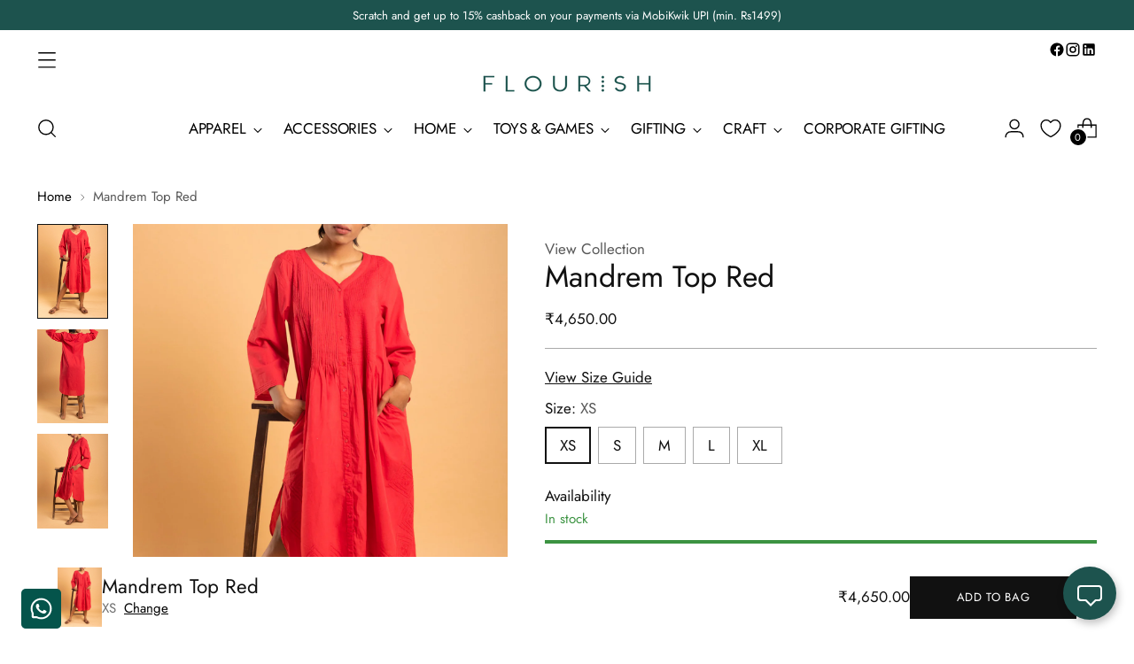

--- FILE ---
content_type: text/html; charset=utf-8
request_url: https://flourish.shop/products/mandrem-kaftan-white
body_size: 150084
content:
<!doctype html>

<!--
  ___                 ___           ___           ___
       /  /\                     /__/\         /  /\         /  /\
      /  /:/_                    \  \:\       /  /:/        /  /::\
     /  /:/ /\  ___     ___       \  \:\     /  /:/        /  /:/\:\
    /  /:/ /:/ /__/\   /  /\  ___  \  \:\   /  /:/  ___   /  /:/  \:\
   /__/:/ /:/  \  \:\ /  /:/ /__/\  \__\:\ /__/:/  /  /\ /__/:/ \__\:\
   \  \:\/:/    \  \:\  /:/  \  \:\ /  /:/ \  \:\ /  /:/ \  \:\ /  /:/
    \  \::/      \  \:\/:/    \  \:\  /:/   \  \:\  /:/   \  \:\  /:/
     \  \:\       \  \::/      \  \:\/:/     \  \:\/:/     \  \:\/:/
      \  \:\       \__\/        \  \::/       \  \::/       \  \::/
       \__\/                     \__\/         \__\/         \__\/

  --------------------------------------------------------------------
  #  Stiletto v3.2.3
  #  Documentation: https://help.fluorescent.co/v/stiletto
  #  Purchase: https://themes.shopify.com/themes/stiletto/
  #  A product by Fluorescent: https://fluorescent.co/
  --------------------------------------------------------------------
-->

<html class="no-js" lang="en" style="--announcement-height: 1px;">
  <head>
<script src='https://d24sh1msnqkirc.cloudfront.net/shopflo.bundle.js' async></script>


<!-- Gokwik theme code start -->
  <link rel="dns-prefetch" href="https://pdp.gokwik.co/">
  <link rel="dns-prefetch" href="https://api.gokwik.co">
    







  <script>
    window.gaTag = {ga4: "G-X50CBHHQWD"}
    window.merchantInfo  = {
            mid: "19asuxalvwuq",
            environment: "production",
            type: "merchantInfo",
      		storeId: "47673671835",
      		fbpixel: "836126464004833",
          }
    var productFormSelector = '';
    var cart = {"note":null,"attributes":{},"original_total_price":0,"total_price":0,"total_discount":0,"total_weight":0.0,"item_count":0,"items":[],"requires_shipping":false,"currency":"INR","items_subtotal_price":0,"cart_level_discount_applications":[],"checkout_charge_amount":0}
    var templateName = 'product'
  </script>

  <script src="https://pdp.gokwik.co/merchant-integration/build/merchant.integration.js?v4" defer></script>

  <script>
   const getCountryData = async() =>{
  const getCountry = await fetch("/browsing_context_suggestions.json");
  const response = await getCountry.json();
  const res = response?.detected_values?.country_name;
  const styleElement = document.createElement("style");
  let css = "";
  switch(res){
    case "India":
      //Enter Selector to disable Shopify and Third Part Button
      css = `
            .shopifycheckoutbtn { display: none !important; }
            .gokwik-checkout { display: flex !important; }
            #gokwik-buy-now { display: flex !important; }
          `;
      break;
    default:
      //Enter Gokwik Selector | Dont change it if it is same.
      css = `
            .gokwik-checkout { display: none !important; }
           #gokwik-buy-now { display: none !important; }
            .shopifycheckoutbtn { display: block !important; }
          `;
      break;
  }
  styleElement.textContent = css;
  document.head.appendChild(styleElement);
}
document.addEventListener("DOMContentLoaded", getCountryData);
</script>


  <script>
    if ('$' && '$' !== 'undefined') {
        const script = document.createElement('script');
        script.src = "https://www.googletagmanager.com/gtag/js?id="+ window.gaTag.ga4;
        script.defer = true;
        document.head.appendChild(script);
        window.dataLayer = window.dataLayer || [];
        function gtag(){dataLayer.push(arguments);}
        gtag('js', new Date());
        gtag('config', window.gaTag.ga4 ,{ 'groups': 'GA4','debug_mode':true });
    }
  </script>

  <script>
    window.addEventListener('gokwikLoaded', e => {
    var buyNowButton = document.getElementById('gokwik-buy-now');
if (buyNowButton) {
    buyNowButton.disabled = false;
    buyNowButton.classList.remove('disabled');
}
      var gokwikCheckoutButtons = document.querySelectorAll('.gokwik-checkout button');
gokwikCheckoutButtons.forEach(function(button) {
    button.disabled = false;
    button.classList.remove('disabled');
});
    //Do Not Touch This Line
    let clicked = false;
    let gokwikAdsID = "AW-11229752010/PVHECPqd868YEMrV4eop";
    const gokwikCheckoutEnable = (arrayOfElement) => {
      if (arrayOfElement.length === 0) return null;
      if (arrayOfElement.length > 1) {
        arrayOfElement.forEach(data => {
          if (data) {
            let targetElement = document.querySelectorAll(data);
            if (targetElement.length >= 1) {
              targetElement.forEach(element => {
                
                element.addEventListener("click", () => {
                  if (!clicked && gokwikAdsID) {
                    clicked = true;
                    gtag('event', 'conversion', {
                      'send_to': gokwikAdsID.toString().trim(),
                      'value': 0.0,
                      'currency': '',
                      'transaction_id': ''
                    });
                  }
                });
              });
            }
          }
        });
      }
    };
    gokwikCheckoutEnable(["#gokwik-buy-now",".gokwik-checkout button"])
    gokwikSdk.on('modal_closed', ()=>{
        clicked = false;
    })

    const targetElement = document.querySelector("body");
      function debounce(func, delay) {
        let timeoutId;
        return function () {
          const context = this;
          const args = arguments;
          clearTimeout(timeoutId);
          timeoutId = setTimeout(function () {
            func.apply(context, args);
          }, delay);
        };
      }

      const observer = new MutationObserver(() => {
     const addToCartButton = document.querySelector("button[name='add']");
const gokwikBuyNowButton = document.getElementById('gokwik-buy-now');

if (addToCartButton && addToCartButton.disabled) {
    gokwikBuyNowButton?.setAttribute('disabled', 'disabled');
} else {
    gokwikBuyNowButton?.removeAttribute('disabled');
}
        debouncedMyTimer();
      });

      const debouncedMyTimer = debounce(() => {
        observer.disconnect();
        //Do Not Touch this function
    
        gokwikCheckoutEnable(["#gokwik-buy-now",".gokwik-checkout button"])
        var gokwikCheckoutButtons = document.querySelectorAll('.gokwik-checkout button');
gokwikCheckoutButtons.forEach(function(button) {
    button.disabled = false;
    button.classList.remove('disabled');
});
        observer.observe(targetElement, { childList: true, subtree: true });
      }, 700);

      const config = { childList: true, subtree: true };
      observer.observe(targetElement, config);
    });
  </script>



<style>
 
 .gokwik-checkout {
   width: 100%;
   display: flex;
   justify-content: center;
   flex-direction: column;
   align-items: end;
   margin-bottom: 10px;
 }
 .gokwik-checkout button {
   max-width:100%;
   width: 100%;
   border: none;
   display: flex;
   justify-content: center;
   align-items: center;
   background: #111111;
   position: relative;
   cursor: pointer;
   border-radius: 0px;
   height:40px!important;
 }
 #gokwik-buy-now.disabled, .gokwik-disabled{
   opacity:0.5;
   cursor: not-allowed;
   }
   .gokwik-checkout button:focus {
   outline: none;
 }
 .gokwik-checkout button > span {
   display: flex;
 }
 .gokwik-checkout button > span.btn-text {
   display: flex;
   flex-direction: column;
   color: #ffffff;
   align-items: center;
 }
 .gokwik-checkout button > span.btn-text > span:last-child {
   padding-top: 2px;
     font-size: 10px;
line-height:10px;
white-space:nowrap;
 }
 .gokwik-checkout button > span.btn-text > span:first-child {
    font-size:12.02px;
    Letter-spacing: 0rem;
line-height:13.02px;
 }
 .gokwik-checkout button > span.pay-opt-icon img:first-child {
   margin-right: 10px;
   margin-left: 10px;
height:24px;
 }
 /*   Additional */
 .gokwik-checkout button.disabled{
   opacity:0.5;
   cursor: not-allowed;
   }
 .gokwik-checkout button.disabled .addloadr#btn-loader{
    display: flex!important;
 }
   #gokwik-buy-now.disabled .addloadr#btn-loader{
    display: flex!important;
 }
     #gokwik-buy-now:disabled{
    cursor: not-allowed;
 }


 .quick-view-modal__content #gokwik-buy-now{
   display:none!important;
 }
#gokwik-buy-now, .gokwik-checkout button{
 display:flex!important;
}
.purchase-confirmation-popup__inner .gokwik-checkout button{
 height:40px!important;
}
 


 
  #gokwik-buy-now {
    background: #111111;
    width: 100%;
    color: #FFFFFF;
    cursor: pointer;
    line-height: 1;
    border: none;
     font-size:12.9927px;
    Letter-spacing: 0rem;
line-height:13.02px;
      border-radius: 0px;
   height:48px;
     margin-top: 10px;
    Position:relative;
   


  }




 
 /* Loader CSS */
   #btn-loader{
     display: none;
     position: absolute;
     top: 0;
     bottom: 0;
     left: 0;
     right: 0;
     justify-content: center;
     align-items: center;
     background:#111111;
     border-radius:0px;


   }


 .cir-loader,
 .cir-loader:after {
   border-radius: 50%;
   width: 35px;
   height: 35px;
 }
 .cir-loader {
   margin: 6px auto;
   font-size: 10px;
   position: relative;
   text-indent: -9999em;
   border-top: 0.5em solid rgba(255, 255, 255, 0.2);
   border-right: 0.5em solid rgba(255, 255, 255, 0.2);
   border-bottom: 0.5em solid rgba(255, 255, 255, 0.2);
   border-left: 0.5em solid #ffffff;
   -webkit-transform: translateZ(0);
   -ms-transform: translateZ(0);
   transform: translateZ(0);
   -webkit-animation: load8 1.1s infinite linear;
   animation: load8 1.1s infinite linear;
 }
 @-webkit-keyframes load8 {
   0% {
     -webkit-transform: rotate(0deg);
     transform: rotate(0deg);
   }
   100% {
     -webkit-transform: rotate(360deg);
     transform: rotate(360deg);
   }
 }
 @keyframes load8 {
   0% {
     -webkit-transform: rotate(0deg);
     transform: rotate(0deg);
   }
   100% {
     -webkit-transform: rotate(360deg);
     transform: rotate(360deg);
   }
 }
</style>






 <!-- Gokwik theme code End -->
<!-- Added by AVADA SEO Suite -->
	
	<!-- /Added by AVADA SEO Suite -->
<meta charset="UTF-8">
    <meta http-equiv="X-UA-Compatible" content="IE=edge,chrome=1">
    <meta name="viewport" content="width=device-width,initial-scale=1">
    <meta name="DIYVA:product_image" content="https://flourish.shop/cdn/shop/products/A_a78f9aa5-ccf3-45ac-849c-be46a8943cb0.jpg?v=1646131875">
    




  <meta name="description" content="Shop 100% Cotton Tops at Flourish. Trendy, comfortable, and perfect for your wardrobe. Explore our collection now!">



    <link rel="canonical" href="https://flourish.shop/products/mandrem-kaftan-white">
    <link rel="preconnect" href="https://cdn.shopify.com" crossorigin><link rel="shortcut icon" href="//flourish.shop/cdn/shop/files/Four_dots_for_web_32X32_new_white.png?crop=center&height=32&v=1695288826&width=32" type="image/png"><title>100% Cotton Tops | Shop Trendy, Comfortable &amp; Elegant Designs at Flourish</title>

    
     <script data-cfasync="false" src="https://cdn.fixvitals.com/resources/preload" ></script>
    
    
    





  
  
  
  
  




<meta property="og:url" content="https://flourish.shop/products/mandrem-kaftan-white">
<meta property="og:site_name" content="Flourish">
<meta property="og:type" content="product">
<meta property="og:title" content="Mandrem Top Red">
<meta property="og:description" content="Shop 100% Cotton Tops at Flourish. Trendy, comfortable, and perfect for your wardrobe. Explore our collection now!">
<meta property="og:image" content="http://flourish.shop/cdn/shop/products/A_a78f9aa5-ccf3-45ac-849c-be46a8943cb0.jpg?v=1646131875&width=1024">
<meta property="og:image:secure_url" content="https://flourish.shop/cdn/shop/products/A_a78f9aa5-ccf3-45ac-849c-be46a8943cb0.jpg?v=1646131875&width=1024">
<meta property="og:price:amount" content="4,650.00">
<meta property="og:price:currency" content="INR">

<meta name="twitter:title" content="Mandrem Top Red">
<meta name="twitter:description" content="Shop 100% Cotton Tops at Flourish. Trendy, comfortable, and perfect for your wardrobe. Explore our collection now!">
<meta name="twitter:card" content="summary_large_image">
<meta name="twitter:image" content="https://flourish.shop/cdn/shop/products/A_a78f9aa5-ccf3-45ac-849c-be46a8943cb0.jpg?v=1646131875&width=1024">
<meta name="twitter:image:width" content="480">
<meta name="twitter:image:height" content="480">


    <link href="//flourish.shop/cdn/shop/t/203/assets/custom.css?v=112129731490418766251769175607" rel="stylesheet" type="text/css" media="all" />
    <script>
  console.log('Stiletto v3.2.3 by Fluorescent');

  document.documentElement.className = document.documentElement.className.replace('no-js', '');
  if (window.matchMedia(`(prefers-reduced-motion: reduce)`) === true || window.matchMedia(`(prefers-reduced-motion: reduce)`).matches === true) {
    document.documentElement.classList.add('prefers-reduced-motion');
  } else {
    document.documentElement.classList.add('do-anim');
  }

   
  
  


  window.theme = {
    version: 'v3.2.3',
    themeName: 'Stiletto',
    moneyFormat: "\u003cspan class='money'\u003e₹{{amount}}\u003c\/span\u003e",
    strings: {
      name: "Flourish",
      accessibility: {
        play_video: "Play",
        pause_video: "Pause",
        range_lower: "Lower",
        range_upper: "Upper"
      },
      product: {
        no_shipping_rates: "Shipping rate unavailable",
        country_placeholder: "Country\/Region",
        review: "Write a review"
      },
      products: {
        product: {
          unavailable: "Unavailable",
          unitPrice: "Unit price",
          unitPriceSeparator: "per",
          sku: "SKU",
          freeGiftProductId: 7985464082673,
          freeGiftVariantId: 43913111273713
        }
      },
      cart: {
        editCartNote: "Edit order notes",
        addCartNote: "Add order notes",
        quantityError: "You have the maximum number of this product in your cart"
      },
      pagination: {
        viewing: "You’re viewing {{ of }} of {{ total }}",
        products: "products",
        results: "results"
      }
    },
    routes: {
      root: "/",
      cart: {
        base: "/cart",
        add: "/cart/add",
        change: "/cart/change",
        update: "/cart/update",
        clear: "/cart/clear",
        // Manual routes until Shopify adds support
        shipping: "/cart/shipping_rates",
      },
      // Manual routes until Shopify adds support
      products: "/products",
      productRecommendations: "/recommendations/products",
      predictive_search_url: '/search/suggest',
    },
    icons: {
      chevron: "\u003cspan class=\"icon icon-new icon-chevron \"\u003e\n  \u003csvg viewBox=\"0 0 24 24\" fill=\"none\" xmlns=\"http:\/\/www.w3.org\/2000\/svg\"\u003e\u003cpath d=\"M1.875 7.438 12 17.563 22.125 7.438\" stroke=\"currentColor\" stroke-width=\"2\"\/\u003e\u003c\/svg\u003e\n\u003c\/span\u003e\n",
      close: "\u003cspan class=\"icon icon-new icon-close \"\u003e\n  \u003csvg viewBox=\"0 0 24 24\" fill=\"none\" xmlns=\"http:\/\/www.w3.org\/2000\/svg\"\u003e\u003cpath d=\"M2.66 1.34 2 .68.68 2l.66.66 1.32-1.32zm18.68 21.32.66.66L23.32 22l-.66-.66-1.32 1.32zm1.32-20 .66-.66L22 .68l-.66.66 1.32 1.32zM1.34 21.34.68 22 2 23.32l.66-.66-1.32-1.32zm0-18.68 10 10 1.32-1.32-10-10-1.32 1.32zm11.32 10 10-10-1.32-1.32-10 10 1.32 1.32zm-1.32-1.32-10 10 1.32 1.32 10-10-1.32-1.32zm0 1.32 10 10 1.32-1.32-10-10-1.32 1.32z\" fill=\"currentColor\"\/\u003e\u003c\/svg\u003e\n\u003c\/span\u003e\n",
      zoom: "\u003cspan class=\"icon icon-new icon-zoom \"\u003e\n  \u003csvg viewBox=\"0 0 24 24\" fill=\"none\" xmlns=\"http:\/\/www.w3.org\/2000\/svg\"\u003e\u003cpath d=\"M10.3,19.71c5.21,0,9.44-4.23,9.44-9.44S15.51,.83,10.3,.83,.86,5.05,.86,10.27s4.23,9.44,9.44,9.44Z\" fill=\"none\" stroke=\"currentColor\" stroke-linecap=\"round\" stroke-miterlimit=\"10\" stroke-width=\"1.63\"\/\u003e\n          \u003cpath d=\"M5.05,10.27H15.54\" fill=\"none\" stroke=\"currentColor\" stroke-miterlimit=\"10\" stroke-width=\"1.63\"\/\u003e\n          \u003cpath class=\"cross-up\" d=\"M10.3,5.02V15.51\" fill=\"none\" stroke=\"currentColor\" stroke-miterlimit=\"10\" stroke-width=\"1.63\"\/\u003e\n          \u003cpath d=\"M16.92,16.9l6.49,6.49\" fill=\"none\" stroke=\"currentColor\" stroke-miterlimit=\"10\" stroke-width=\"1.63\"\/\u003e\u003c\/svg\u003e\n\u003c\/span\u003e\n"
    },
    coreData: {
      n: "Stiletto",
      v: "v3.2.3",
    }
  }

  window.theme.searchableFields = "author,product_type,tag,title,variants.title,vendor";

  
    window.theme.allCountryOptionTags = "\u003coption value=\"India\" data-provinces=\"[[\u0026quot;Andaman and Nicobar Islands\u0026quot;,\u0026quot;Andaman and Nicobar Islands\u0026quot;],[\u0026quot;Andhra Pradesh\u0026quot;,\u0026quot;Andhra Pradesh\u0026quot;],[\u0026quot;Arunachal Pradesh\u0026quot;,\u0026quot;Arunachal Pradesh\u0026quot;],[\u0026quot;Assam\u0026quot;,\u0026quot;Assam\u0026quot;],[\u0026quot;Bihar\u0026quot;,\u0026quot;Bihar\u0026quot;],[\u0026quot;Chandigarh\u0026quot;,\u0026quot;Chandigarh\u0026quot;],[\u0026quot;Chhattisgarh\u0026quot;,\u0026quot;Chhattisgarh\u0026quot;],[\u0026quot;Dadra and Nagar Haveli\u0026quot;,\u0026quot;Dadra and Nagar Haveli\u0026quot;],[\u0026quot;Daman and Diu\u0026quot;,\u0026quot;Daman and Diu\u0026quot;],[\u0026quot;Delhi\u0026quot;,\u0026quot;Delhi\u0026quot;],[\u0026quot;Goa\u0026quot;,\u0026quot;Goa\u0026quot;],[\u0026quot;Gujarat\u0026quot;,\u0026quot;Gujarat\u0026quot;],[\u0026quot;Haryana\u0026quot;,\u0026quot;Haryana\u0026quot;],[\u0026quot;Himachal Pradesh\u0026quot;,\u0026quot;Himachal Pradesh\u0026quot;],[\u0026quot;Jammu and Kashmir\u0026quot;,\u0026quot;Jammu and Kashmir\u0026quot;],[\u0026quot;Jharkhand\u0026quot;,\u0026quot;Jharkhand\u0026quot;],[\u0026quot;Karnataka\u0026quot;,\u0026quot;Karnataka\u0026quot;],[\u0026quot;Kerala\u0026quot;,\u0026quot;Kerala\u0026quot;],[\u0026quot;Ladakh\u0026quot;,\u0026quot;Ladakh\u0026quot;],[\u0026quot;Lakshadweep\u0026quot;,\u0026quot;Lakshadweep\u0026quot;],[\u0026quot;Madhya Pradesh\u0026quot;,\u0026quot;Madhya Pradesh\u0026quot;],[\u0026quot;Maharashtra\u0026quot;,\u0026quot;Maharashtra\u0026quot;],[\u0026quot;Manipur\u0026quot;,\u0026quot;Manipur\u0026quot;],[\u0026quot;Meghalaya\u0026quot;,\u0026quot;Meghalaya\u0026quot;],[\u0026quot;Mizoram\u0026quot;,\u0026quot;Mizoram\u0026quot;],[\u0026quot;Nagaland\u0026quot;,\u0026quot;Nagaland\u0026quot;],[\u0026quot;Odisha\u0026quot;,\u0026quot;Odisha\u0026quot;],[\u0026quot;Puducherry\u0026quot;,\u0026quot;Puducherry\u0026quot;],[\u0026quot;Punjab\u0026quot;,\u0026quot;Punjab\u0026quot;],[\u0026quot;Rajasthan\u0026quot;,\u0026quot;Rajasthan\u0026quot;],[\u0026quot;Sikkim\u0026quot;,\u0026quot;Sikkim\u0026quot;],[\u0026quot;Tamil Nadu\u0026quot;,\u0026quot;Tamil Nadu\u0026quot;],[\u0026quot;Telangana\u0026quot;,\u0026quot;Telangana\u0026quot;],[\u0026quot;Tripura\u0026quot;,\u0026quot;Tripura\u0026quot;],[\u0026quot;Uttar Pradesh\u0026quot;,\u0026quot;Uttar Pradesh\u0026quot;],[\u0026quot;Uttarakhand\u0026quot;,\u0026quot;Uttarakhand\u0026quot;],[\u0026quot;West Bengal\u0026quot;,\u0026quot;West Bengal\u0026quot;]]\"\u003eIndia\u003c\/option\u003e\n\u003coption value=\"United States\" data-provinces=\"[[\u0026quot;Alabama\u0026quot;,\u0026quot;Alabama\u0026quot;],[\u0026quot;Alaska\u0026quot;,\u0026quot;Alaska\u0026quot;],[\u0026quot;American Samoa\u0026quot;,\u0026quot;American Samoa\u0026quot;],[\u0026quot;Arizona\u0026quot;,\u0026quot;Arizona\u0026quot;],[\u0026quot;Arkansas\u0026quot;,\u0026quot;Arkansas\u0026quot;],[\u0026quot;Armed Forces Americas\u0026quot;,\u0026quot;Armed Forces Americas\u0026quot;],[\u0026quot;Armed Forces Europe\u0026quot;,\u0026quot;Armed Forces Europe\u0026quot;],[\u0026quot;Armed Forces Pacific\u0026quot;,\u0026quot;Armed Forces Pacific\u0026quot;],[\u0026quot;California\u0026quot;,\u0026quot;California\u0026quot;],[\u0026quot;Colorado\u0026quot;,\u0026quot;Colorado\u0026quot;],[\u0026quot;Connecticut\u0026quot;,\u0026quot;Connecticut\u0026quot;],[\u0026quot;Delaware\u0026quot;,\u0026quot;Delaware\u0026quot;],[\u0026quot;District of Columbia\u0026quot;,\u0026quot;Washington DC\u0026quot;],[\u0026quot;Federated States of Micronesia\u0026quot;,\u0026quot;Micronesia\u0026quot;],[\u0026quot;Florida\u0026quot;,\u0026quot;Florida\u0026quot;],[\u0026quot;Georgia\u0026quot;,\u0026quot;Georgia\u0026quot;],[\u0026quot;Guam\u0026quot;,\u0026quot;Guam\u0026quot;],[\u0026quot;Hawaii\u0026quot;,\u0026quot;Hawaii\u0026quot;],[\u0026quot;Idaho\u0026quot;,\u0026quot;Idaho\u0026quot;],[\u0026quot;Illinois\u0026quot;,\u0026quot;Illinois\u0026quot;],[\u0026quot;Indiana\u0026quot;,\u0026quot;Indiana\u0026quot;],[\u0026quot;Iowa\u0026quot;,\u0026quot;Iowa\u0026quot;],[\u0026quot;Kansas\u0026quot;,\u0026quot;Kansas\u0026quot;],[\u0026quot;Kentucky\u0026quot;,\u0026quot;Kentucky\u0026quot;],[\u0026quot;Louisiana\u0026quot;,\u0026quot;Louisiana\u0026quot;],[\u0026quot;Maine\u0026quot;,\u0026quot;Maine\u0026quot;],[\u0026quot;Marshall Islands\u0026quot;,\u0026quot;Marshall Islands\u0026quot;],[\u0026quot;Maryland\u0026quot;,\u0026quot;Maryland\u0026quot;],[\u0026quot;Massachusetts\u0026quot;,\u0026quot;Massachusetts\u0026quot;],[\u0026quot;Michigan\u0026quot;,\u0026quot;Michigan\u0026quot;],[\u0026quot;Minnesota\u0026quot;,\u0026quot;Minnesota\u0026quot;],[\u0026quot;Mississippi\u0026quot;,\u0026quot;Mississippi\u0026quot;],[\u0026quot;Missouri\u0026quot;,\u0026quot;Missouri\u0026quot;],[\u0026quot;Montana\u0026quot;,\u0026quot;Montana\u0026quot;],[\u0026quot;Nebraska\u0026quot;,\u0026quot;Nebraska\u0026quot;],[\u0026quot;Nevada\u0026quot;,\u0026quot;Nevada\u0026quot;],[\u0026quot;New Hampshire\u0026quot;,\u0026quot;New Hampshire\u0026quot;],[\u0026quot;New Jersey\u0026quot;,\u0026quot;New Jersey\u0026quot;],[\u0026quot;New Mexico\u0026quot;,\u0026quot;New Mexico\u0026quot;],[\u0026quot;New York\u0026quot;,\u0026quot;New York\u0026quot;],[\u0026quot;North Carolina\u0026quot;,\u0026quot;North Carolina\u0026quot;],[\u0026quot;North Dakota\u0026quot;,\u0026quot;North Dakota\u0026quot;],[\u0026quot;Northern Mariana Islands\u0026quot;,\u0026quot;Northern Mariana Islands\u0026quot;],[\u0026quot;Ohio\u0026quot;,\u0026quot;Ohio\u0026quot;],[\u0026quot;Oklahoma\u0026quot;,\u0026quot;Oklahoma\u0026quot;],[\u0026quot;Oregon\u0026quot;,\u0026quot;Oregon\u0026quot;],[\u0026quot;Palau\u0026quot;,\u0026quot;Palau\u0026quot;],[\u0026quot;Pennsylvania\u0026quot;,\u0026quot;Pennsylvania\u0026quot;],[\u0026quot;Puerto Rico\u0026quot;,\u0026quot;Puerto Rico\u0026quot;],[\u0026quot;Rhode Island\u0026quot;,\u0026quot;Rhode Island\u0026quot;],[\u0026quot;South Carolina\u0026quot;,\u0026quot;South Carolina\u0026quot;],[\u0026quot;South Dakota\u0026quot;,\u0026quot;South Dakota\u0026quot;],[\u0026quot;Tennessee\u0026quot;,\u0026quot;Tennessee\u0026quot;],[\u0026quot;Texas\u0026quot;,\u0026quot;Texas\u0026quot;],[\u0026quot;Utah\u0026quot;,\u0026quot;Utah\u0026quot;],[\u0026quot;Vermont\u0026quot;,\u0026quot;Vermont\u0026quot;],[\u0026quot;Virgin Islands\u0026quot;,\u0026quot;U.S. Virgin Islands\u0026quot;],[\u0026quot;Virginia\u0026quot;,\u0026quot;Virginia\u0026quot;],[\u0026quot;Washington\u0026quot;,\u0026quot;Washington\u0026quot;],[\u0026quot;West Virginia\u0026quot;,\u0026quot;West Virginia\u0026quot;],[\u0026quot;Wisconsin\u0026quot;,\u0026quot;Wisconsin\u0026quot;],[\u0026quot;Wyoming\u0026quot;,\u0026quot;Wyoming\u0026quot;]]\"\u003eUnited States\u003c\/option\u003e\n\u003coption value=\"Singapore\" data-provinces=\"[]\"\u003eSingapore\u003c\/option\u003e\n\u003coption value=\"---\" data-provinces=\"[]\"\u003e---\u003c\/option\u003e\n\u003coption value=\"Afghanistan\" data-provinces=\"[]\"\u003eAfghanistan\u003c\/option\u003e\n\u003coption value=\"Aland Islands\" data-provinces=\"[]\"\u003eÅland Islands\u003c\/option\u003e\n\u003coption value=\"Albania\" data-provinces=\"[]\"\u003eAlbania\u003c\/option\u003e\n\u003coption value=\"Algeria\" data-provinces=\"[]\"\u003eAlgeria\u003c\/option\u003e\n\u003coption value=\"Andorra\" data-provinces=\"[]\"\u003eAndorra\u003c\/option\u003e\n\u003coption value=\"Angola\" data-provinces=\"[]\"\u003eAngola\u003c\/option\u003e\n\u003coption value=\"Anguilla\" data-provinces=\"[]\"\u003eAnguilla\u003c\/option\u003e\n\u003coption value=\"Antigua And Barbuda\" data-provinces=\"[]\"\u003eAntigua \u0026 Barbuda\u003c\/option\u003e\n\u003coption value=\"Argentina\" data-provinces=\"[[\u0026quot;Buenos Aires\u0026quot;,\u0026quot;Buenos Aires Province\u0026quot;],[\u0026quot;Catamarca\u0026quot;,\u0026quot;Catamarca\u0026quot;],[\u0026quot;Chaco\u0026quot;,\u0026quot;Chaco\u0026quot;],[\u0026quot;Chubut\u0026quot;,\u0026quot;Chubut\u0026quot;],[\u0026quot;Ciudad Autónoma de Buenos Aires\u0026quot;,\u0026quot;Buenos Aires (Autonomous City)\u0026quot;],[\u0026quot;Corrientes\u0026quot;,\u0026quot;Corrientes\u0026quot;],[\u0026quot;Córdoba\u0026quot;,\u0026quot;Córdoba\u0026quot;],[\u0026quot;Entre Ríos\u0026quot;,\u0026quot;Entre Ríos\u0026quot;],[\u0026quot;Formosa\u0026quot;,\u0026quot;Formosa\u0026quot;],[\u0026quot;Jujuy\u0026quot;,\u0026quot;Jujuy\u0026quot;],[\u0026quot;La Pampa\u0026quot;,\u0026quot;La Pampa\u0026quot;],[\u0026quot;La Rioja\u0026quot;,\u0026quot;La Rioja\u0026quot;],[\u0026quot;Mendoza\u0026quot;,\u0026quot;Mendoza\u0026quot;],[\u0026quot;Misiones\u0026quot;,\u0026quot;Misiones\u0026quot;],[\u0026quot;Neuquén\u0026quot;,\u0026quot;Neuquén\u0026quot;],[\u0026quot;Río Negro\u0026quot;,\u0026quot;Río Negro\u0026quot;],[\u0026quot;Salta\u0026quot;,\u0026quot;Salta\u0026quot;],[\u0026quot;San Juan\u0026quot;,\u0026quot;San Juan\u0026quot;],[\u0026quot;San Luis\u0026quot;,\u0026quot;San Luis\u0026quot;],[\u0026quot;Santa Cruz\u0026quot;,\u0026quot;Santa Cruz\u0026quot;],[\u0026quot;Santa Fe\u0026quot;,\u0026quot;Santa Fe\u0026quot;],[\u0026quot;Santiago Del Estero\u0026quot;,\u0026quot;Santiago del Estero\u0026quot;],[\u0026quot;Tierra Del Fuego\u0026quot;,\u0026quot;Tierra del Fuego\u0026quot;],[\u0026quot;Tucumán\u0026quot;,\u0026quot;Tucumán\u0026quot;]]\"\u003eArgentina\u003c\/option\u003e\n\u003coption value=\"Armenia\" data-provinces=\"[]\"\u003eArmenia\u003c\/option\u003e\n\u003coption value=\"Aruba\" data-provinces=\"[]\"\u003eAruba\u003c\/option\u003e\n\u003coption value=\"Ascension Island\" data-provinces=\"[]\"\u003eAscension Island\u003c\/option\u003e\n\u003coption value=\"Australia\" data-provinces=\"[[\u0026quot;Australian Capital Territory\u0026quot;,\u0026quot;Australian Capital Territory\u0026quot;],[\u0026quot;New South Wales\u0026quot;,\u0026quot;New South Wales\u0026quot;],[\u0026quot;Northern Territory\u0026quot;,\u0026quot;Northern Territory\u0026quot;],[\u0026quot;Queensland\u0026quot;,\u0026quot;Queensland\u0026quot;],[\u0026quot;South Australia\u0026quot;,\u0026quot;South Australia\u0026quot;],[\u0026quot;Tasmania\u0026quot;,\u0026quot;Tasmania\u0026quot;],[\u0026quot;Victoria\u0026quot;,\u0026quot;Victoria\u0026quot;],[\u0026quot;Western Australia\u0026quot;,\u0026quot;Western Australia\u0026quot;]]\"\u003eAustralia\u003c\/option\u003e\n\u003coption value=\"Austria\" data-provinces=\"[]\"\u003eAustria\u003c\/option\u003e\n\u003coption value=\"Azerbaijan\" data-provinces=\"[]\"\u003eAzerbaijan\u003c\/option\u003e\n\u003coption value=\"Bahamas\" data-provinces=\"[]\"\u003eBahamas\u003c\/option\u003e\n\u003coption value=\"Bahrain\" data-provinces=\"[]\"\u003eBahrain\u003c\/option\u003e\n\u003coption value=\"Bangladesh\" data-provinces=\"[]\"\u003eBangladesh\u003c\/option\u003e\n\u003coption value=\"Barbados\" data-provinces=\"[]\"\u003eBarbados\u003c\/option\u003e\n\u003coption value=\"Belarus\" data-provinces=\"[]\"\u003eBelarus\u003c\/option\u003e\n\u003coption value=\"Belgium\" data-provinces=\"[]\"\u003eBelgium\u003c\/option\u003e\n\u003coption value=\"Belize\" data-provinces=\"[]\"\u003eBelize\u003c\/option\u003e\n\u003coption value=\"Benin\" data-provinces=\"[]\"\u003eBenin\u003c\/option\u003e\n\u003coption value=\"Bermuda\" data-provinces=\"[]\"\u003eBermuda\u003c\/option\u003e\n\u003coption value=\"Bhutan\" data-provinces=\"[]\"\u003eBhutan\u003c\/option\u003e\n\u003coption value=\"Bolivia\" data-provinces=\"[]\"\u003eBolivia\u003c\/option\u003e\n\u003coption value=\"Bosnia And Herzegovina\" data-provinces=\"[]\"\u003eBosnia \u0026 Herzegovina\u003c\/option\u003e\n\u003coption value=\"Botswana\" data-provinces=\"[]\"\u003eBotswana\u003c\/option\u003e\n\u003coption value=\"Brazil\" data-provinces=\"[[\u0026quot;Acre\u0026quot;,\u0026quot;Acre\u0026quot;],[\u0026quot;Alagoas\u0026quot;,\u0026quot;Alagoas\u0026quot;],[\u0026quot;Amapá\u0026quot;,\u0026quot;Amapá\u0026quot;],[\u0026quot;Amazonas\u0026quot;,\u0026quot;Amazonas\u0026quot;],[\u0026quot;Bahia\u0026quot;,\u0026quot;Bahia\u0026quot;],[\u0026quot;Ceará\u0026quot;,\u0026quot;Ceará\u0026quot;],[\u0026quot;Distrito Federal\u0026quot;,\u0026quot;Federal District\u0026quot;],[\u0026quot;Espírito Santo\u0026quot;,\u0026quot;Espírito Santo\u0026quot;],[\u0026quot;Goiás\u0026quot;,\u0026quot;Goiás\u0026quot;],[\u0026quot;Maranhão\u0026quot;,\u0026quot;Maranhão\u0026quot;],[\u0026quot;Mato Grosso\u0026quot;,\u0026quot;Mato Grosso\u0026quot;],[\u0026quot;Mato Grosso do Sul\u0026quot;,\u0026quot;Mato Grosso do Sul\u0026quot;],[\u0026quot;Minas Gerais\u0026quot;,\u0026quot;Minas Gerais\u0026quot;],[\u0026quot;Paraná\u0026quot;,\u0026quot;Paraná\u0026quot;],[\u0026quot;Paraíba\u0026quot;,\u0026quot;Paraíba\u0026quot;],[\u0026quot;Pará\u0026quot;,\u0026quot;Pará\u0026quot;],[\u0026quot;Pernambuco\u0026quot;,\u0026quot;Pernambuco\u0026quot;],[\u0026quot;Piauí\u0026quot;,\u0026quot;Piauí\u0026quot;],[\u0026quot;Rio Grande do Norte\u0026quot;,\u0026quot;Rio Grande do Norte\u0026quot;],[\u0026quot;Rio Grande do Sul\u0026quot;,\u0026quot;Rio Grande do Sul\u0026quot;],[\u0026quot;Rio de Janeiro\u0026quot;,\u0026quot;Rio de Janeiro\u0026quot;],[\u0026quot;Rondônia\u0026quot;,\u0026quot;Rondônia\u0026quot;],[\u0026quot;Roraima\u0026quot;,\u0026quot;Roraima\u0026quot;],[\u0026quot;Santa Catarina\u0026quot;,\u0026quot;Santa Catarina\u0026quot;],[\u0026quot;Sergipe\u0026quot;,\u0026quot;Sergipe\u0026quot;],[\u0026quot;São Paulo\u0026quot;,\u0026quot;São Paulo\u0026quot;],[\u0026quot;Tocantins\u0026quot;,\u0026quot;Tocantins\u0026quot;]]\"\u003eBrazil\u003c\/option\u003e\n\u003coption value=\"British Indian Ocean Territory\" data-provinces=\"[]\"\u003eBritish Indian Ocean Territory\u003c\/option\u003e\n\u003coption value=\"Virgin Islands, British\" data-provinces=\"[]\"\u003eBritish Virgin Islands\u003c\/option\u003e\n\u003coption value=\"Brunei\" data-provinces=\"[]\"\u003eBrunei\u003c\/option\u003e\n\u003coption value=\"Bulgaria\" data-provinces=\"[]\"\u003eBulgaria\u003c\/option\u003e\n\u003coption value=\"Burkina Faso\" data-provinces=\"[]\"\u003eBurkina Faso\u003c\/option\u003e\n\u003coption value=\"Burundi\" data-provinces=\"[]\"\u003eBurundi\u003c\/option\u003e\n\u003coption value=\"Cambodia\" data-provinces=\"[]\"\u003eCambodia\u003c\/option\u003e\n\u003coption value=\"Republic of Cameroon\" data-provinces=\"[]\"\u003eCameroon\u003c\/option\u003e\n\u003coption value=\"Canada\" data-provinces=\"[[\u0026quot;Alberta\u0026quot;,\u0026quot;Alberta\u0026quot;],[\u0026quot;British Columbia\u0026quot;,\u0026quot;British Columbia\u0026quot;],[\u0026quot;Manitoba\u0026quot;,\u0026quot;Manitoba\u0026quot;],[\u0026quot;New Brunswick\u0026quot;,\u0026quot;New Brunswick\u0026quot;],[\u0026quot;Newfoundland and Labrador\u0026quot;,\u0026quot;Newfoundland and Labrador\u0026quot;],[\u0026quot;Northwest Territories\u0026quot;,\u0026quot;Northwest Territories\u0026quot;],[\u0026quot;Nova Scotia\u0026quot;,\u0026quot;Nova Scotia\u0026quot;],[\u0026quot;Nunavut\u0026quot;,\u0026quot;Nunavut\u0026quot;],[\u0026quot;Ontario\u0026quot;,\u0026quot;Ontario\u0026quot;],[\u0026quot;Prince Edward Island\u0026quot;,\u0026quot;Prince Edward Island\u0026quot;],[\u0026quot;Quebec\u0026quot;,\u0026quot;Quebec\u0026quot;],[\u0026quot;Saskatchewan\u0026quot;,\u0026quot;Saskatchewan\u0026quot;],[\u0026quot;Yukon\u0026quot;,\u0026quot;Yukon\u0026quot;]]\"\u003eCanada\u003c\/option\u003e\n\u003coption value=\"Cape Verde\" data-provinces=\"[]\"\u003eCape Verde\u003c\/option\u003e\n\u003coption value=\"Caribbean Netherlands\" data-provinces=\"[]\"\u003eCaribbean Netherlands\u003c\/option\u003e\n\u003coption value=\"Cayman Islands\" data-provinces=\"[]\"\u003eCayman Islands\u003c\/option\u003e\n\u003coption value=\"Central African Republic\" data-provinces=\"[]\"\u003eCentral African Republic\u003c\/option\u003e\n\u003coption value=\"Chad\" data-provinces=\"[]\"\u003eChad\u003c\/option\u003e\n\u003coption value=\"Chile\" data-provinces=\"[[\u0026quot;Antofagasta\u0026quot;,\u0026quot;Antofagasta\u0026quot;],[\u0026quot;Araucanía\u0026quot;,\u0026quot;Araucanía\u0026quot;],[\u0026quot;Arica and Parinacota\u0026quot;,\u0026quot;Arica y Parinacota\u0026quot;],[\u0026quot;Atacama\u0026quot;,\u0026quot;Atacama\u0026quot;],[\u0026quot;Aysén\u0026quot;,\u0026quot;Aysén\u0026quot;],[\u0026quot;Biobío\u0026quot;,\u0026quot;Bío Bío\u0026quot;],[\u0026quot;Coquimbo\u0026quot;,\u0026quot;Coquimbo\u0026quot;],[\u0026quot;Los Lagos\u0026quot;,\u0026quot;Los Lagos\u0026quot;],[\u0026quot;Los Ríos\u0026quot;,\u0026quot;Los Ríos\u0026quot;],[\u0026quot;Magallanes\u0026quot;,\u0026quot;Magallanes Region\u0026quot;],[\u0026quot;Maule\u0026quot;,\u0026quot;Maule\u0026quot;],[\u0026quot;O\u0026#39;Higgins\u0026quot;,\u0026quot;Libertador General Bernardo O’Higgins\u0026quot;],[\u0026quot;Santiago\u0026quot;,\u0026quot;Santiago Metropolitan\u0026quot;],[\u0026quot;Tarapacá\u0026quot;,\u0026quot;Tarapacá\u0026quot;],[\u0026quot;Valparaíso\u0026quot;,\u0026quot;Valparaíso\u0026quot;],[\u0026quot;Ñuble\u0026quot;,\u0026quot;Ñuble\u0026quot;]]\"\u003eChile\u003c\/option\u003e\n\u003coption value=\"China\" data-provinces=\"[[\u0026quot;Anhui\u0026quot;,\u0026quot;Anhui\u0026quot;],[\u0026quot;Beijing\u0026quot;,\u0026quot;Beijing\u0026quot;],[\u0026quot;Chongqing\u0026quot;,\u0026quot;Chongqing\u0026quot;],[\u0026quot;Fujian\u0026quot;,\u0026quot;Fujian\u0026quot;],[\u0026quot;Gansu\u0026quot;,\u0026quot;Gansu\u0026quot;],[\u0026quot;Guangdong\u0026quot;,\u0026quot;Guangdong\u0026quot;],[\u0026quot;Guangxi\u0026quot;,\u0026quot;Guangxi\u0026quot;],[\u0026quot;Guizhou\u0026quot;,\u0026quot;Guizhou\u0026quot;],[\u0026quot;Hainan\u0026quot;,\u0026quot;Hainan\u0026quot;],[\u0026quot;Hebei\u0026quot;,\u0026quot;Hebei\u0026quot;],[\u0026quot;Heilongjiang\u0026quot;,\u0026quot;Heilongjiang\u0026quot;],[\u0026quot;Henan\u0026quot;,\u0026quot;Henan\u0026quot;],[\u0026quot;Hubei\u0026quot;,\u0026quot;Hubei\u0026quot;],[\u0026quot;Hunan\u0026quot;,\u0026quot;Hunan\u0026quot;],[\u0026quot;Inner Mongolia\u0026quot;,\u0026quot;Inner Mongolia\u0026quot;],[\u0026quot;Jiangsu\u0026quot;,\u0026quot;Jiangsu\u0026quot;],[\u0026quot;Jiangxi\u0026quot;,\u0026quot;Jiangxi\u0026quot;],[\u0026quot;Jilin\u0026quot;,\u0026quot;Jilin\u0026quot;],[\u0026quot;Liaoning\u0026quot;,\u0026quot;Liaoning\u0026quot;],[\u0026quot;Ningxia\u0026quot;,\u0026quot;Ningxia\u0026quot;],[\u0026quot;Qinghai\u0026quot;,\u0026quot;Qinghai\u0026quot;],[\u0026quot;Shaanxi\u0026quot;,\u0026quot;Shaanxi\u0026quot;],[\u0026quot;Shandong\u0026quot;,\u0026quot;Shandong\u0026quot;],[\u0026quot;Shanghai\u0026quot;,\u0026quot;Shanghai\u0026quot;],[\u0026quot;Shanxi\u0026quot;,\u0026quot;Shanxi\u0026quot;],[\u0026quot;Sichuan\u0026quot;,\u0026quot;Sichuan\u0026quot;],[\u0026quot;Tianjin\u0026quot;,\u0026quot;Tianjin\u0026quot;],[\u0026quot;Xinjiang\u0026quot;,\u0026quot;Xinjiang\u0026quot;],[\u0026quot;Xizang\u0026quot;,\u0026quot;Tibet\u0026quot;],[\u0026quot;Yunnan\u0026quot;,\u0026quot;Yunnan\u0026quot;],[\u0026quot;Zhejiang\u0026quot;,\u0026quot;Zhejiang\u0026quot;]]\"\u003eChina\u003c\/option\u003e\n\u003coption value=\"Christmas Island\" data-provinces=\"[]\"\u003eChristmas Island\u003c\/option\u003e\n\u003coption value=\"Cocos (Keeling) Islands\" data-provinces=\"[]\"\u003eCocos (Keeling) Islands\u003c\/option\u003e\n\u003coption value=\"Colombia\" data-provinces=\"[[\u0026quot;Amazonas\u0026quot;,\u0026quot;Amazonas\u0026quot;],[\u0026quot;Antioquia\u0026quot;,\u0026quot;Antioquia\u0026quot;],[\u0026quot;Arauca\u0026quot;,\u0026quot;Arauca\u0026quot;],[\u0026quot;Atlántico\u0026quot;,\u0026quot;Atlántico\u0026quot;],[\u0026quot;Bogotá, D.C.\u0026quot;,\u0026quot;Capital District\u0026quot;],[\u0026quot;Bolívar\u0026quot;,\u0026quot;Bolívar\u0026quot;],[\u0026quot;Boyacá\u0026quot;,\u0026quot;Boyacá\u0026quot;],[\u0026quot;Caldas\u0026quot;,\u0026quot;Caldas\u0026quot;],[\u0026quot;Caquetá\u0026quot;,\u0026quot;Caquetá\u0026quot;],[\u0026quot;Casanare\u0026quot;,\u0026quot;Casanare\u0026quot;],[\u0026quot;Cauca\u0026quot;,\u0026quot;Cauca\u0026quot;],[\u0026quot;Cesar\u0026quot;,\u0026quot;Cesar\u0026quot;],[\u0026quot;Chocó\u0026quot;,\u0026quot;Chocó\u0026quot;],[\u0026quot;Cundinamarca\u0026quot;,\u0026quot;Cundinamarca\u0026quot;],[\u0026quot;Córdoba\u0026quot;,\u0026quot;Córdoba\u0026quot;],[\u0026quot;Guainía\u0026quot;,\u0026quot;Guainía\u0026quot;],[\u0026quot;Guaviare\u0026quot;,\u0026quot;Guaviare\u0026quot;],[\u0026quot;Huila\u0026quot;,\u0026quot;Huila\u0026quot;],[\u0026quot;La Guajira\u0026quot;,\u0026quot;La Guajira\u0026quot;],[\u0026quot;Magdalena\u0026quot;,\u0026quot;Magdalena\u0026quot;],[\u0026quot;Meta\u0026quot;,\u0026quot;Meta\u0026quot;],[\u0026quot;Nariño\u0026quot;,\u0026quot;Nariño\u0026quot;],[\u0026quot;Norte de Santander\u0026quot;,\u0026quot;Norte de Santander\u0026quot;],[\u0026quot;Putumayo\u0026quot;,\u0026quot;Putumayo\u0026quot;],[\u0026quot;Quindío\u0026quot;,\u0026quot;Quindío\u0026quot;],[\u0026quot;Risaralda\u0026quot;,\u0026quot;Risaralda\u0026quot;],[\u0026quot;San Andrés, Providencia y Santa Catalina\u0026quot;,\u0026quot;San Andrés \\u0026 Providencia\u0026quot;],[\u0026quot;Santander\u0026quot;,\u0026quot;Santander\u0026quot;],[\u0026quot;Sucre\u0026quot;,\u0026quot;Sucre\u0026quot;],[\u0026quot;Tolima\u0026quot;,\u0026quot;Tolima\u0026quot;],[\u0026quot;Valle del Cauca\u0026quot;,\u0026quot;Valle del Cauca\u0026quot;],[\u0026quot;Vaupés\u0026quot;,\u0026quot;Vaupés\u0026quot;],[\u0026quot;Vichada\u0026quot;,\u0026quot;Vichada\u0026quot;]]\"\u003eColombia\u003c\/option\u003e\n\u003coption value=\"Comoros\" data-provinces=\"[]\"\u003eComoros\u003c\/option\u003e\n\u003coption value=\"Congo\" data-provinces=\"[]\"\u003eCongo - Brazzaville\u003c\/option\u003e\n\u003coption value=\"Congo, The Democratic Republic Of The\" data-provinces=\"[]\"\u003eCongo - Kinshasa\u003c\/option\u003e\n\u003coption value=\"Cook Islands\" data-provinces=\"[]\"\u003eCook Islands\u003c\/option\u003e\n\u003coption value=\"Costa Rica\" data-provinces=\"[[\u0026quot;Alajuela\u0026quot;,\u0026quot;Alajuela\u0026quot;],[\u0026quot;Cartago\u0026quot;,\u0026quot;Cartago\u0026quot;],[\u0026quot;Guanacaste\u0026quot;,\u0026quot;Guanacaste\u0026quot;],[\u0026quot;Heredia\u0026quot;,\u0026quot;Heredia\u0026quot;],[\u0026quot;Limón\u0026quot;,\u0026quot;Limón\u0026quot;],[\u0026quot;Puntarenas\u0026quot;,\u0026quot;Puntarenas\u0026quot;],[\u0026quot;San José\u0026quot;,\u0026quot;San José\u0026quot;]]\"\u003eCosta Rica\u003c\/option\u003e\n\u003coption value=\"Croatia\" data-provinces=\"[]\"\u003eCroatia\u003c\/option\u003e\n\u003coption value=\"Curaçao\" data-provinces=\"[]\"\u003eCuraçao\u003c\/option\u003e\n\u003coption value=\"Cyprus\" data-provinces=\"[]\"\u003eCyprus\u003c\/option\u003e\n\u003coption value=\"Czech Republic\" data-provinces=\"[]\"\u003eCzechia\u003c\/option\u003e\n\u003coption value=\"Côte d'Ivoire\" data-provinces=\"[]\"\u003eCôte d’Ivoire\u003c\/option\u003e\n\u003coption value=\"Denmark\" data-provinces=\"[]\"\u003eDenmark\u003c\/option\u003e\n\u003coption value=\"Djibouti\" data-provinces=\"[]\"\u003eDjibouti\u003c\/option\u003e\n\u003coption value=\"Dominica\" data-provinces=\"[]\"\u003eDominica\u003c\/option\u003e\n\u003coption value=\"Dominican Republic\" data-provinces=\"[]\"\u003eDominican Republic\u003c\/option\u003e\n\u003coption value=\"Ecuador\" data-provinces=\"[]\"\u003eEcuador\u003c\/option\u003e\n\u003coption value=\"Egypt\" data-provinces=\"[[\u0026quot;6th of October\u0026quot;,\u0026quot;6th of October\u0026quot;],[\u0026quot;Al Sharqia\u0026quot;,\u0026quot;Al Sharqia\u0026quot;],[\u0026quot;Alexandria\u0026quot;,\u0026quot;Alexandria\u0026quot;],[\u0026quot;Aswan\u0026quot;,\u0026quot;Aswan\u0026quot;],[\u0026quot;Asyut\u0026quot;,\u0026quot;Asyut\u0026quot;],[\u0026quot;Beheira\u0026quot;,\u0026quot;Beheira\u0026quot;],[\u0026quot;Beni Suef\u0026quot;,\u0026quot;Beni Suef\u0026quot;],[\u0026quot;Cairo\u0026quot;,\u0026quot;Cairo\u0026quot;],[\u0026quot;Dakahlia\u0026quot;,\u0026quot;Dakahlia\u0026quot;],[\u0026quot;Damietta\u0026quot;,\u0026quot;Damietta\u0026quot;],[\u0026quot;Faiyum\u0026quot;,\u0026quot;Faiyum\u0026quot;],[\u0026quot;Gharbia\u0026quot;,\u0026quot;Gharbia\u0026quot;],[\u0026quot;Giza\u0026quot;,\u0026quot;Giza\u0026quot;],[\u0026quot;Helwan\u0026quot;,\u0026quot;Helwan\u0026quot;],[\u0026quot;Ismailia\u0026quot;,\u0026quot;Ismailia\u0026quot;],[\u0026quot;Kafr el-Sheikh\u0026quot;,\u0026quot;Kafr el-Sheikh\u0026quot;],[\u0026quot;Luxor\u0026quot;,\u0026quot;Luxor\u0026quot;],[\u0026quot;Matrouh\u0026quot;,\u0026quot;Matrouh\u0026quot;],[\u0026quot;Minya\u0026quot;,\u0026quot;Minya\u0026quot;],[\u0026quot;Monufia\u0026quot;,\u0026quot;Monufia\u0026quot;],[\u0026quot;New Valley\u0026quot;,\u0026quot;New Valley\u0026quot;],[\u0026quot;North Sinai\u0026quot;,\u0026quot;North Sinai\u0026quot;],[\u0026quot;Port Said\u0026quot;,\u0026quot;Port Said\u0026quot;],[\u0026quot;Qalyubia\u0026quot;,\u0026quot;Qalyubia\u0026quot;],[\u0026quot;Qena\u0026quot;,\u0026quot;Qena\u0026quot;],[\u0026quot;Red Sea\u0026quot;,\u0026quot;Red Sea\u0026quot;],[\u0026quot;Sohag\u0026quot;,\u0026quot;Sohag\u0026quot;],[\u0026quot;South Sinai\u0026quot;,\u0026quot;South Sinai\u0026quot;],[\u0026quot;Suez\u0026quot;,\u0026quot;Suez\u0026quot;]]\"\u003eEgypt\u003c\/option\u003e\n\u003coption value=\"El Salvador\" data-provinces=\"[[\u0026quot;Ahuachapán\u0026quot;,\u0026quot;Ahuachapán\u0026quot;],[\u0026quot;Cabañas\u0026quot;,\u0026quot;Cabañas\u0026quot;],[\u0026quot;Chalatenango\u0026quot;,\u0026quot;Chalatenango\u0026quot;],[\u0026quot;Cuscatlán\u0026quot;,\u0026quot;Cuscatlán\u0026quot;],[\u0026quot;La Libertad\u0026quot;,\u0026quot;La Libertad\u0026quot;],[\u0026quot;La Paz\u0026quot;,\u0026quot;La Paz\u0026quot;],[\u0026quot;La Unión\u0026quot;,\u0026quot;La Unión\u0026quot;],[\u0026quot;Morazán\u0026quot;,\u0026quot;Morazán\u0026quot;],[\u0026quot;San Miguel\u0026quot;,\u0026quot;San Miguel\u0026quot;],[\u0026quot;San Salvador\u0026quot;,\u0026quot;San Salvador\u0026quot;],[\u0026quot;San Vicente\u0026quot;,\u0026quot;San Vicente\u0026quot;],[\u0026quot;Santa Ana\u0026quot;,\u0026quot;Santa Ana\u0026quot;],[\u0026quot;Sonsonate\u0026quot;,\u0026quot;Sonsonate\u0026quot;],[\u0026quot;Usulután\u0026quot;,\u0026quot;Usulután\u0026quot;]]\"\u003eEl Salvador\u003c\/option\u003e\n\u003coption value=\"Equatorial Guinea\" data-provinces=\"[]\"\u003eEquatorial Guinea\u003c\/option\u003e\n\u003coption value=\"Eritrea\" data-provinces=\"[]\"\u003eEritrea\u003c\/option\u003e\n\u003coption value=\"Estonia\" data-provinces=\"[]\"\u003eEstonia\u003c\/option\u003e\n\u003coption value=\"Eswatini\" data-provinces=\"[]\"\u003eEswatini\u003c\/option\u003e\n\u003coption value=\"Ethiopia\" data-provinces=\"[]\"\u003eEthiopia\u003c\/option\u003e\n\u003coption value=\"Falkland Islands (Malvinas)\" data-provinces=\"[]\"\u003eFalkland Islands\u003c\/option\u003e\n\u003coption value=\"Faroe Islands\" data-provinces=\"[]\"\u003eFaroe Islands\u003c\/option\u003e\n\u003coption value=\"Fiji\" data-provinces=\"[]\"\u003eFiji\u003c\/option\u003e\n\u003coption value=\"Finland\" data-provinces=\"[]\"\u003eFinland\u003c\/option\u003e\n\u003coption value=\"France\" data-provinces=\"[]\"\u003eFrance\u003c\/option\u003e\n\u003coption value=\"French Guiana\" data-provinces=\"[]\"\u003eFrench Guiana\u003c\/option\u003e\n\u003coption value=\"French Polynesia\" data-provinces=\"[]\"\u003eFrench Polynesia\u003c\/option\u003e\n\u003coption value=\"French Southern Territories\" data-provinces=\"[]\"\u003eFrench Southern Territories\u003c\/option\u003e\n\u003coption value=\"Gabon\" data-provinces=\"[]\"\u003eGabon\u003c\/option\u003e\n\u003coption value=\"Gambia\" data-provinces=\"[]\"\u003eGambia\u003c\/option\u003e\n\u003coption value=\"Georgia\" data-provinces=\"[]\"\u003eGeorgia\u003c\/option\u003e\n\u003coption value=\"Germany\" data-provinces=\"[]\"\u003eGermany\u003c\/option\u003e\n\u003coption value=\"Ghana\" data-provinces=\"[]\"\u003eGhana\u003c\/option\u003e\n\u003coption value=\"Gibraltar\" data-provinces=\"[]\"\u003eGibraltar\u003c\/option\u003e\n\u003coption value=\"Greece\" data-provinces=\"[]\"\u003eGreece\u003c\/option\u003e\n\u003coption value=\"Greenland\" data-provinces=\"[]\"\u003eGreenland\u003c\/option\u003e\n\u003coption value=\"Grenada\" data-provinces=\"[]\"\u003eGrenada\u003c\/option\u003e\n\u003coption value=\"Guadeloupe\" data-provinces=\"[]\"\u003eGuadeloupe\u003c\/option\u003e\n\u003coption value=\"Guatemala\" data-provinces=\"[[\u0026quot;Alta Verapaz\u0026quot;,\u0026quot;Alta Verapaz\u0026quot;],[\u0026quot;Baja Verapaz\u0026quot;,\u0026quot;Baja Verapaz\u0026quot;],[\u0026quot;Chimaltenango\u0026quot;,\u0026quot;Chimaltenango\u0026quot;],[\u0026quot;Chiquimula\u0026quot;,\u0026quot;Chiquimula\u0026quot;],[\u0026quot;El Progreso\u0026quot;,\u0026quot;El Progreso\u0026quot;],[\u0026quot;Escuintla\u0026quot;,\u0026quot;Escuintla\u0026quot;],[\u0026quot;Guatemala\u0026quot;,\u0026quot;Guatemala\u0026quot;],[\u0026quot;Huehuetenango\u0026quot;,\u0026quot;Huehuetenango\u0026quot;],[\u0026quot;Izabal\u0026quot;,\u0026quot;Izabal\u0026quot;],[\u0026quot;Jalapa\u0026quot;,\u0026quot;Jalapa\u0026quot;],[\u0026quot;Jutiapa\u0026quot;,\u0026quot;Jutiapa\u0026quot;],[\u0026quot;Petén\u0026quot;,\u0026quot;Petén\u0026quot;],[\u0026quot;Quetzaltenango\u0026quot;,\u0026quot;Quetzaltenango\u0026quot;],[\u0026quot;Quiché\u0026quot;,\u0026quot;Quiché\u0026quot;],[\u0026quot;Retalhuleu\u0026quot;,\u0026quot;Retalhuleu\u0026quot;],[\u0026quot;Sacatepéquez\u0026quot;,\u0026quot;Sacatepéquez\u0026quot;],[\u0026quot;San Marcos\u0026quot;,\u0026quot;San Marcos\u0026quot;],[\u0026quot;Santa Rosa\u0026quot;,\u0026quot;Santa Rosa\u0026quot;],[\u0026quot;Sololá\u0026quot;,\u0026quot;Sololá\u0026quot;],[\u0026quot;Suchitepéquez\u0026quot;,\u0026quot;Suchitepéquez\u0026quot;],[\u0026quot;Totonicapán\u0026quot;,\u0026quot;Totonicapán\u0026quot;],[\u0026quot;Zacapa\u0026quot;,\u0026quot;Zacapa\u0026quot;]]\"\u003eGuatemala\u003c\/option\u003e\n\u003coption value=\"Guernsey\" data-provinces=\"[]\"\u003eGuernsey\u003c\/option\u003e\n\u003coption value=\"Guinea\" data-provinces=\"[]\"\u003eGuinea\u003c\/option\u003e\n\u003coption value=\"Guinea Bissau\" data-provinces=\"[]\"\u003eGuinea-Bissau\u003c\/option\u003e\n\u003coption value=\"Guyana\" data-provinces=\"[]\"\u003eGuyana\u003c\/option\u003e\n\u003coption value=\"Haiti\" data-provinces=\"[]\"\u003eHaiti\u003c\/option\u003e\n\u003coption value=\"Honduras\" data-provinces=\"[]\"\u003eHonduras\u003c\/option\u003e\n\u003coption value=\"Hong Kong\" data-provinces=\"[[\u0026quot;Hong Kong Island\u0026quot;,\u0026quot;Hong Kong Island\u0026quot;],[\u0026quot;Kowloon\u0026quot;,\u0026quot;Kowloon\u0026quot;],[\u0026quot;New Territories\u0026quot;,\u0026quot;New Territories\u0026quot;]]\"\u003eHong Kong SAR\u003c\/option\u003e\n\u003coption value=\"Hungary\" data-provinces=\"[]\"\u003eHungary\u003c\/option\u003e\n\u003coption value=\"Iceland\" data-provinces=\"[]\"\u003eIceland\u003c\/option\u003e\n\u003coption value=\"India\" data-provinces=\"[[\u0026quot;Andaman and Nicobar Islands\u0026quot;,\u0026quot;Andaman and Nicobar Islands\u0026quot;],[\u0026quot;Andhra Pradesh\u0026quot;,\u0026quot;Andhra Pradesh\u0026quot;],[\u0026quot;Arunachal Pradesh\u0026quot;,\u0026quot;Arunachal Pradesh\u0026quot;],[\u0026quot;Assam\u0026quot;,\u0026quot;Assam\u0026quot;],[\u0026quot;Bihar\u0026quot;,\u0026quot;Bihar\u0026quot;],[\u0026quot;Chandigarh\u0026quot;,\u0026quot;Chandigarh\u0026quot;],[\u0026quot;Chhattisgarh\u0026quot;,\u0026quot;Chhattisgarh\u0026quot;],[\u0026quot;Dadra and Nagar Haveli\u0026quot;,\u0026quot;Dadra and Nagar Haveli\u0026quot;],[\u0026quot;Daman and Diu\u0026quot;,\u0026quot;Daman and Diu\u0026quot;],[\u0026quot;Delhi\u0026quot;,\u0026quot;Delhi\u0026quot;],[\u0026quot;Goa\u0026quot;,\u0026quot;Goa\u0026quot;],[\u0026quot;Gujarat\u0026quot;,\u0026quot;Gujarat\u0026quot;],[\u0026quot;Haryana\u0026quot;,\u0026quot;Haryana\u0026quot;],[\u0026quot;Himachal Pradesh\u0026quot;,\u0026quot;Himachal Pradesh\u0026quot;],[\u0026quot;Jammu and Kashmir\u0026quot;,\u0026quot;Jammu and Kashmir\u0026quot;],[\u0026quot;Jharkhand\u0026quot;,\u0026quot;Jharkhand\u0026quot;],[\u0026quot;Karnataka\u0026quot;,\u0026quot;Karnataka\u0026quot;],[\u0026quot;Kerala\u0026quot;,\u0026quot;Kerala\u0026quot;],[\u0026quot;Ladakh\u0026quot;,\u0026quot;Ladakh\u0026quot;],[\u0026quot;Lakshadweep\u0026quot;,\u0026quot;Lakshadweep\u0026quot;],[\u0026quot;Madhya Pradesh\u0026quot;,\u0026quot;Madhya Pradesh\u0026quot;],[\u0026quot;Maharashtra\u0026quot;,\u0026quot;Maharashtra\u0026quot;],[\u0026quot;Manipur\u0026quot;,\u0026quot;Manipur\u0026quot;],[\u0026quot;Meghalaya\u0026quot;,\u0026quot;Meghalaya\u0026quot;],[\u0026quot;Mizoram\u0026quot;,\u0026quot;Mizoram\u0026quot;],[\u0026quot;Nagaland\u0026quot;,\u0026quot;Nagaland\u0026quot;],[\u0026quot;Odisha\u0026quot;,\u0026quot;Odisha\u0026quot;],[\u0026quot;Puducherry\u0026quot;,\u0026quot;Puducherry\u0026quot;],[\u0026quot;Punjab\u0026quot;,\u0026quot;Punjab\u0026quot;],[\u0026quot;Rajasthan\u0026quot;,\u0026quot;Rajasthan\u0026quot;],[\u0026quot;Sikkim\u0026quot;,\u0026quot;Sikkim\u0026quot;],[\u0026quot;Tamil Nadu\u0026quot;,\u0026quot;Tamil Nadu\u0026quot;],[\u0026quot;Telangana\u0026quot;,\u0026quot;Telangana\u0026quot;],[\u0026quot;Tripura\u0026quot;,\u0026quot;Tripura\u0026quot;],[\u0026quot;Uttar Pradesh\u0026quot;,\u0026quot;Uttar Pradesh\u0026quot;],[\u0026quot;Uttarakhand\u0026quot;,\u0026quot;Uttarakhand\u0026quot;],[\u0026quot;West Bengal\u0026quot;,\u0026quot;West Bengal\u0026quot;]]\"\u003eIndia\u003c\/option\u003e\n\u003coption value=\"Indonesia\" data-provinces=\"[[\u0026quot;Aceh\u0026quot;,\u0026quot;Aceh\u0026quot;],[\u0026quot;Bali\u0026quot;,\u0026quot;Bali\u0026quot;],[\u0026quot;Bangka Belitung\u0026quot;,\u0026quot;Bangka–Belitung Islands\u0026quot;],[\u0026quot;Banten\u0026quot;,\u0026quot;Banten\u0026quot;],[\u0026quot;Bengkulu\u0026quot;,\u0026quot;Bengkulu\u0026quot;],[\u0026quot;Gorontalo\u0026quot;,\u0026quot;Gorontalo\u0026quot;],[\u0026quot;Jakarta\u0026quot;,\u0026quot;Jakarta\u0026quot;],[\u0026quot;Jambi\u0026quot;,\u0026quot;Jambi\u0026quot;],[\u0026quot;Jawa Barat\u0026quot;,\u0026quot;West Java\u0026quot;],[\u0026quot;Jawa Tengah\u0026quot;,\u0026quot;Central Java\u0026quot;],[\u0026quot;Jawa Timur\u0026quot;,\u0026quot;East Java\u0026quot;],[\u0026quot;Kalimantan Barat\u0026quot;,\u0026quot;West Kalimantan\u0026quot;],[\u0026quot;Kalimantan Selatan\u0026quot;,\u0026quot;South Kalimantan\u0026quot;],[\u0026quot;Kalimantan Tengah\u0026quot;,\u0026quot;Central Kalimantan\u0026quot;],[\u0026quot;Kalimantan Timur\u0026quot;,\u0026quot;East Kalimantan\u0026quot;],[\u0026quot;Kalimantan Utara\u0026quot;,\u0026quot;North Kalimantan\u0026quot;],[\u0026quot;Kepulauan Riau\u0026quot;,\u0026quot;Riau Islands\u0026quot;],[\u0026quot;Lampung\u0026quot;,\u0026quot;Lampung\u0026quot;],[\u0026quot;Maluku\u0026quot;,\u0026quot;Maluku\u0026quot;],[\u0026quot;Maluku Utara\u0026quot;,\u0026quot;North Maluku\u0026quot;],[\u0026quot;North Sumatra\u0026quot;,\u0026quot;North Sumatra\u0026quot;],[\u0026quot;Nusa Tenggara Barat\u0026quot;,\u0026quot;West Nusa Tenggara\u0026quot;],[\u0026quot;Nusa Tenggara Timur\u0026quot;,\u0026quot;East Nusa Tenggara\u0026quot;],[\u0026quot;Papua\u0026quot;,\u0026quot;Papua\u0026quot;],[\u0026quot;Papua Barat\u0026quot;,\u0026quot;West Papua\u0026quot;],[\u0026quot;Riau\u0026quot;,\u0026quot;Riau\u0026quot;],[\u0026quot;South Sumatra\u0026quot;,\u0026quot;South Sumatra\u0026quot;],[\u0026quot;Sulawesi Barat\u0026quot;,\u0026quot;West Sulawesi\u0026quot;],[\u0026quot;Sulawesi Selatan\u0026quot;,\u0026quot;South Sulawesi\u0026quot;],[\u0026quot;Sulawesi Tengah\u0026quot;,\u0026quot;Central Sulawesi\u0026quot;],[\u0026quot;Sulawesi Tenggara\u0026quot;,\u0026quot;Southeast Sulawesi\u0026quot;],[\u0026quot;Sulawesi Utara\u0026quot;,\u0026quot;North Sulawesi\u0026quot;],[\u0026quot;West Sumatra\u0026quot;,\u0026quot;West Sumatra\u0026quot;],[\u0026quot;Yogyakarta\u0026quot;,\u0026quot;Yogyakarta\u0026quot;]]\"\u003eIndonesia\u003c\/option\u003e\n\u003coption value=\"Iraq\" data-provinces=\"[]\"\u003eIraq\u003c\/option\u003e\n\u003coption value=\"Ireland\" data-provinces=\"[[\u0026quot;Carlow\u0026quot;,\u0026quot;Carlow\u0026quot;],[\u0026quot;Cavan\u0026quot;,\u0026quot;Cavan\u0026quot;],[\u0026quot;Clare\u0026quot;,\u0026quot;Clare\u0026quot;],[\u0026quot;Cork\u0026quot;,\u0026quot;Cork\u0026quot;],[\u0026quot;Donegal\u0026quot;,\u0026quot;Donegal\u0026quot;],[\u0026quot;Dublin\u0026quot;,\u0026quot;Dublin\u0026quot;],[\u0026quot;Galway\u0026quot;,\u0026quot;Galway\u0026quot;],[\u0026quot;Kerry\u0026quot;,\u0026quot;Kerry\u0026quot;],[\u0026quot;Kildare\u0026quot;,\u0026quot;Kildare\u0026quot;],[\u0026quot;Kilkenny\u0026quot;,\u0026quot;Kilkenny\u0026quot;],[\u0026quot;Laois\u0026quot;,\u0026quot;Laois\u0026quot;],[\u0026quot;Leitrim\u0026quot;,\u0026quot;Leitrim\u0026quot;],[\u0026quot;Limerick\u0026quot;,\u0026quot;Limerick\u0026quot;],[\u0026quot;Longford\u0026quot;,\u0026quot;Longford\u0026quot;],[\u0026quot;Louth\u0026quot;,\u0026quot;Louth\u0026quot;],[\u0026quot;Mayo\u0026quot;,\u0026quot;Mayo\u0026quot;],[\u0026quot;Meath\u0026quot;,\u0026quot;Meath\u0026quot;],[\u0026quot;Monaghan\u0026quot;,\u0026quot;Monaghan\u0026quot;],[\u0026quot;Offaly\u0026quot;,\u0026quot;Offaly\u0026quot;],[\u0026quot;Roscommon\u0026quot;,\u0026quot;Roscommon\u0026quot;],[\u0026quot;Sligo\u0026quot;,\u0026quot;Sligo\u0026quot;],[\u0026quot;Tipperary\u0026quot;,\u0026quot;Tipperary\u0026quot;],[\u0026quot;Waterford\u0026quot;,\u0026quot;Waterford\u0026quot;],[\u0026quot;Westmeath\u0026quot;,\u0026quot;Westmeath\u0026quot;],[\u0026quot;Wexford\u0026quot;,\u0026quot;Wexford\u0026quot;],[\u0026quot;Wicklow\u0026quot;,\u0026quot;Wicklow\u0026quot;]]\"\u003eIreland\u003c\/option\u003e\n\u003coption value=\"Isle Of Man\" data-provinces=\"[]\"\u003eIsle of Man\u003c\/option\u003e\n\u003coption value=\"Israel\" data-provinces=\"[]\"\u003eIsrael\u003c\/option\u003e\n\u003coption value=\"Italy\" data-provinces=\"[[\u0026quot;Agrigento\u0026quot;,\u0026quot;Agrigento\u0026quot;],[\u0026quot;Alessandria\u0026quot;,\u0026quot;Alessandria\u0026quot;],[\u0026quot;Ancona\u0026quot;,\u0026quot;Ancona\u0026quot;],[\u0026quot;Aosta\u0026quot;,\u0026quot;Aosta Valley\u0026quot;],[\u0026quot;Arezzo\u0026quot;,\u0026quot;Arezzo\u0026quot;],[\u0026quot;Ascoli Piceno\u0026quot;,\u0026quot;Ascoli Piceno\u0026quot;],[\u0026quot;Asti\u0026quot;,\u0026quot;Asti\u0026quot;],[\u0026quot;Avellino\u0026quot;,\u0026quot;Avellino\u0026quot;],[\u0026quot;Bari\u0026quot;,\u0026quot;Bari\u0026quot;],[\u0026quot;Barletta-Andria-Trani\u0026quot;,\u0026quot;Barletta-Andria-Trani\u0026quot;],[\u0026quot;Belluno\u0026quot;,\u0026quot;Belluno\u0026quot;],[\u0026quot;Benevento\u0026quot;,\u0026quot;Benevento\u0026quot;],[\u0026quot;Bergamo\u0026quot;,\u0026quot;Bergamo\u0026quot;],[\u0026quot;Biella\u0026quot;,\u0026quot;Biella\u0026quot;],[\u0026quot;Bologna\u0026quot;,\u0026quot;Bologna\u0026quot;],[\u0026quot;Bolzano\u0026quot;,\u0026quot;South Tyrol\u0026quot;],[\u0026quot;Brescia\u0026quot;,\u0026quot;Brescia\u0026quot;],[\u0026quot;Brindisi\u0026quot;,\u0026quot;Brindisi\u0026quot;],[\u0026quot;Cagliari\u0026quot;,\u0026quot;Cagliari\u0026quot;],[\u0026quot;Caltanissetta\u0026quot;,\u0026quot;Caltanissetta\u0026quot;],[\u0026quot;Campobasso\u0026quot;,\u0026quot;Campobasso\u0026quot;],[\u0026quot;Carbonia-Iglesias\u0026quot;,\u0026quot;Carbonia-Iglesias\u0026quot;],[\u0026quot;Caserta\u0026quot;,\u0026quot;Caserta\u0026quot;],[\u0026quot;Catania\u0026quot;,\u0026quot;Catania\u0026quot;],[\u0026quot;Catanzaro\u0026quot;,\u0026quot;Catanzaro\u0026quot;],[\u0026quot;Chieti\u0026quot;,\u0026quot;Chieti\u0026quot;],[\u0026quot;Como\u0026quot;,\u0026quot;Como\u0026quot;],[\u0026quot;Cosenza\u0026quot;,\u0026quot;Cosenza\u0026quot;],[\u0026quot;Cremona\u0026quot;,\u0026quot;Cremona\u0026quot;],[\u0026quot;Crotone\u0026quot;,\u0026quot;Crotone\u0026quot;],[\u0026quot;Cuneo\u0026quot;,\u0026quot;Cuneo\u0026quot;],[\u0026quot;Enna\u0026quot;,\u0026quot;Enna\u0026quot;],[\u0026quot;Fermo\u0026quot;,\u0026quot;Fermo\u0026quot;],[\u0026quot;Ferrara\u0026quot;,\u0026quot;Ferrara\u0026quot;],[\u0026quot;Firenze\u0026quot;,\u0026quot;Florence\u0026quot;],[\u0026quot;Foggia\u0026quot;,\u0026quot;Foggia\u0026quot;],[\u0026quot;Forlì-Cesena\u0026quot;,\u0026quot;Forlì-Cesena\u0026quot;],[\u0026quot;Frosinone\u0026quot;,\u0026quot;Frosinone\u0026quot;],[\u0026quot;Genova\u0026quot;,\u0026quot;Genoa\u0026quot;],[\u0026quot;Gorizia\u0026quot;,\u0026quot;Gorizia\u0026quot;],[\u0026quot;Grosseto\u0026quot;,\u0026quot;Grosseto\u0026quot;],[\u0026quot;Imperia\u0026quot;,\u0026quot;Imperia\u0026quot;],[\u0026quot;Isernia\u0026quot;,\u0026quot;Isernia\u0026quot;],[\u0026quot;L\u0026#39;Aquila\u0026quot;,\u0026quot;L’Aquila\u0026quot;],[\u0026quot;La Spezia\u0026quot;,\u0026quot;La Spezia\u0026quot;],[\u0026quot;Latina\u0026quot;,\u0026quot;Latina\u0026quot;],[\u0026quot;Lecce\u0026quot;,\u0026quot;Lecce\u0026quot;],[\u0026quot;Lecco\u0026quot;,\u0026quot;Lecco\u0026quot;],[\u0026quot;Livorno\u0026quot;,\u0026quot;Livorno\u0026quot;],[\u0026quot;Lodi\u0026quot;,\u0026quot;Lodi\u0026quot;],[\u0026quot;Lucca\u0026quot;,\u0026quot;Lucca\u0026quot;],[\u0026quot;Macerata\u0026quot;,\u0026quot;Macerata\u0026quot;],[\u0026quot;Mantova\u0026quot;,\u0026quot;Mantua\u0026quot;],[\u0026quot;Massa-Carrara\u0026quot;,\u0026quot;Massa and Carrara\u0026quot;],[\u0026quot;Matera\u0026quot;,\u0026quot;Matera\u0026quot;],[\u0026quot;Medio Campidano\u0026quot;,\u0026quot;Medio Campidano\u0026quot;],[\u0026quot;Messina\u0026quot;,\u0026quot;Messina\u0026quot;],[\u0026quot;Milano\u0026quot;,\u0026quot;Milan\u0026quot;],[\u0026quot;Modena\u0026quot;,\u0026quot;Modena\u0026quot;],[\u0026quot;Monza e Brianza\u0026quot;,\u0026quot;Monza and Brianza\u0026quot;],[\u0026quot;Napoli\u0026quot;,\u0026quot;Naples\u0026quot;],[\u0026quot;Novara\u0026quot;,\u0026quot;Novara\u0026quot;],[\u0026quot;Nuoro\u0026quot;,\u0026quot;Nuoro\u0026quot;],[\u0026quot;Ogliastra\u0026quot;,\u0026quot;Ogliastra\u0026quot;],[\u0026quot;Olbia-Tempio\u0026quot;,\u0026quot;Olbia-Tempio\u0026quot;],[\u0026quot;Oristano\u0026quot;,\u0026quot;Oristano\u0026quot;],[\u0026quot;Padova\u0026quot;,\u0026quot;Padua\u0026quot;],[\u0026quot;Palermo\u0026quot;,\u0026quot;Palermo\u0026quot;],[\u0026quot;Parma\u0026quot;,\u0026quot;Parma\u0026quot;],[\u0026quot;Pavia\u0026quot;,\u0026quot;Pavia\u0026quot;],[\u0026quot;Perugia\u0026quot;,\u0026quot;Perugia\u0026quot;],[\u0026quot;Pesaro e Urbino\u0026quot;,\u0026quot;Pesaro and Urbino\u0026quot;],[\u0026quot;Pescara\u0026quot;,\u0026quot;Pescara\u0026quot;],[\u0026quot;Piacenza\u0026quot;,\u0026quot;Piacenza\u0026quot;],[\u0026quot;Pisa\u0026quot;,\u0026quot;Pisa\u0026quot;],[\u0026quot;Pistoia\u0026quot;,\u0026quot;Pistoia\u0026quot;],[\u0026quot;Pordenone\u0026quot;,\u0026quot;Pordenone\u0026quot;],[\u0026quot;Potenza\u0026quot;,\u0026quot;Potenza\u0026quot;],[\u0026quot;Prato\u0026quot;,\u0026quot;Prato\u0026quot;],[\u0026quot;Ragusa\u0026quot;,\u0026quot;Ragusa\u0026quot;],[\u0026quot;Ravenna\u0026quot;,\u0026quot;Ravenna\u0026quot;],[\u0026quot;Reggio Calabria\u0026quot;,\u0026quot;Reggio Calabria\u0026quot;],[\u0026quot;Reggio Emilia\u0026quot;,\u0026quot;Reggio Emilia\u0026quot;],[\u0026quot;Rieti\u0026quot;,\u0026quot;Rieti\u0026quot;],[\u0026quot;Rimini\u0026quot;,\u0026quot;Rimini\u0026quot;],[\u0026quot;Roma\u0026quot;,\u0026quot;Rome\u0026quot;],[\u0026quot;Rovigo\u0026quot;,\u0026quot;Rovigo\u0026quot;],[\u0026quot;Salerno\u0026quot;,\u0026quot;Salerno\u0026quot;],[\u0026quot;Sassari\u0026quot;,\u0026quot;Sassari\u0026quot;],[\u0026quot;Savona\u0026quot;,\u0026quot;Savona\u0026quot;],[\u0026quot;Siena\u0026quot;,\u0026quot;Siena\u0026quot;],[\u0026quot;Siracusa\u0026quot;,\u0026quot;Syracuse\u0026quot;],[\u0026quot;Sondrio\u0026quot;,\u0026quot;Sondrio\u0026quot;],[\u0026quot;Taranto\u0026quot;,\u0026quot;Taranto\u0026quot;],[\u0026quot;Teramo\u0026quot;,\u0026quot;Teramo\u0026quot;],[\u0026quot;Terni\u0026quot;,\u0026quot;Terni\u0026quot;],[\u0026quot;Torino\u0026quot;,\u0026quot;Turin\u0026quot;],[\u0026quot;Trapani\u0026quot;,\u0026quot;Trapani\u0026quot;],[\u0026quot;Trento\u0026quot;,\u0026quot;Trentino\u0026quot;],[\u0026quot;Treviso\u0026quot;,\u0026quot;Treviso\u0026quot;],[\u0026quot;Trieste\u0026quot;,\u0026quot;Trieste\u0026quot;],[\u0026quot;Udine\u0026quot;,\u0026quot;Udine\u0026quot;],[\u0026quot;Varese\u0026quot;,\u0026quot;Varese\u0026quot;],[\u0026quot;Venezia\u0026quot;,\u0026quot;Venice\u0026quot;],[\u0026quot;Verbano-Cusio-Ossola\u0026quot;,\u0026quot;Verbano-Cusio-Ossola\u0026quot;],[\u0026quot;Vercelli\u0026quot;,\u0026quot;Vercelli\u0026quot;],[\u0026quot;Verona\u0026quot;,\u0026quot;Verona\u0026quot;],[\u0026quot;Vibo Valentia\u0026quot;,\u0026quot;Vibo Valentia\u0026quot;],[\u0026quot;Vicenza\u0026quot;,\u0026quot;Vicenza\u0026quot;],[\u0026quot;Viterbo\u0026quot;,\u0026quot;Viterbo\u0026quot;]]\"\u003eItaly\u003c\/option\u003e\n\u003coption value=\"Jamaica\" data-provinces=\"[]\"\u003eJamaica\u003c\/option\u003e\n\u003coption value=\"Japan\" data-provinces=\"[[\u0026quot;Aichi\u0026quot;,\u0026quot;Aichi\u0026quot;],[\u0026quot;Akita\u0026quot;,\u0026quot;Akita\u0026quot;],[\u0026quot;Aomori\u0026quot;,\u0026quot;Aomori\u0026quot;],[\u0026quot;Chiba\u0026quot;,\u0026quot;Chiba\u0026quot;],[\u0026quot;Ehime\u0026quot;,\u0026quot;Ehime\u0026quot;],[\u0026quot;Fukui\u0026quot;,\u0026quot;Fukui\u0026quot;],[\u0026quot;Fukuoka\u0026quot;,\u0026quot;Fukuoka\u0026quot;],[\u0026quot;Fukushima\u0026quot;,\u0026quot;Fukushima\u0026quot;],[\u0026quot;Gifu\u0026quot;,\u0026quot;Gifu\u0026quot;],[\u0026quot;Gunma\u0026quot;,\u0026quot;Gunma\u0026quot;],[\u0026quot;Hiroshima\u0026quot;,\u0026quot;Hiroshima\u0026quot;],[\u0026quot;Hokkaidō\u0026quot;,\u0026quot;Hokkaido\u0026quot;],[\u0026quot;Hyōgo\u0026quot;,\u0026quot;Hyogo\u0026quot;],[\u0026quot;Ibaraki\u0026quot;,\u0026quot;Ibaraki\u0026quot;],[\u0026quot;Ishikawa\u0026quot;,\u0026quot;Ishikawa\u0026quot;],[\u0026quot;Iwate\u0026quot;,\u0026quot;Iwate\u0026quot;],[\u0026quot;Kagawa\u0026quot;,\u0026quot;Kagawa\u0026quot;],[\u0026quot;Kagoshima\u0026quot;,\u0026quot;Kagoshima\u0026quot;],[\u0026quot;Kanagawa\u0026quot;,\u0026quot;Kanagawa\u0026quot;],[\u0026quot;Kumamoto\u0026quot;,\u0026quot;Kumamoto\u0026quot;],[\u0026quot;Kyōto\u0026quot;,\u0026quot;Kyoto\u0026quot;],[\u0026quot;Kōchi\u0026quot;,\u0026quot;Kochi\u0026quot;],[\u0026quot;Mie\u0026quot;,\u0026quot;Mie\u0026quot;],[\u0026quot;Miyagi\u0026quot;,\u0026quot;Miyagi\u0026quot;],[\u0026quot;Miyazaki\u0026quot;,\u0026quot;Miyazaki\u0026quot;],[\u0026quot;Nagano\u0026quot;,\u0026quot;Nagano\u0026quot;],[\u0026quot;Nagasaki\u0026quot;,\u0026quot;Nagasaki\u0026quot;],[\u0026quot;Nara\u0026quot;,\u0026quot;Nara\u0026quot;],[\u0026quot;Niigata\u0026quot;,\u0026quot;Niigata\u0026quot;],[\u0026quot;Okayama\u0026quot;,\u0026quot;Okayama\u0026quot;],[\u0026quot;Okinawa\u0026quot;,\u0026quot;Okinawa\u0026quot;],[\u0026quot;Saga\u0026quot;,\u0026quot;Saga\u0026quot;],[\u0026quot;Saitama\u0026quot;,\u0026quot;Saitama\u0026quot;],[\u0026quot;Shiga\u0026quot;,\u0026quot;Shiga\u0026quot;],[\u0026quot;Shimane\u0026quot;,\u0026quot;Shimane\u0026quot;],[\u0026quot;Shizuoka\u0026quot;,\u0026quot;Shizuoka\u0026quot;],[\u0026quot;Tochigi\u0026quot;,\u0026quot;Tochigi\u0026quot;],[\u0026quot;Tokushima\u0026quot;,\u0026quot;Tokushima\u0026quot;],[\u0026quot;Tottori\u0026quot;,\u0026quot;Tottori\u0026quot;],[\u0026quot;Toyama\u0026quot;,\u0026quot;Toyama\u0026quot;],[\u0026quot;Tōkyō\u0026quot;,\u0026quot;Tokyo\u0026quot;],[\u0026quot;Wakayama\u0026quot;,\u0026quot;Wakayama\u0026quot;],[\u0026quot;Yamagata\u0026quot;,\u0026quot;Yamagata\u0026quot;],[\u0026quot;Yamaguchi\u0026quot;,\u0026quot;Yamaguchi\u0026quot;],[\u0026quot;Yamanashi\u0026quot;,\u0026quot;Yamanashi\u0026quot;],[\u0026quot;Ōita\u0026quot;,\u0026quot;Oita\u0026quot;],[\u0026quot;Ōsaka\u0026quot;,\u0026quot;Osaka\u0026quot;]]\"\u003eJapan\u003c\/option\u003e\n\u003coption value=\"Jersey\" data-provinces=\"[]\"\u003eJersey\u003c\/option\u003e\n\u003coption value=\"Jordan\" data-provinces=\"[]\"\u003eJordan\u003c\/option\u003e\n\u003coption value=\"Kazakhstan\" data-provinces=\"[]\"\u003eKazakhstan\u003c\/option\u003e\n\u003coption value=\"Kenya\" data-provinces=\"[]\"\u003eKenya\u003c\/option\u003e\n\u003coption value=\"Kiribati\" data-provinces=\"[]\"\u003eKiribati\u003c\/option\u003e\n\u003coption value=\"Kosovo\" data-provinces=\"[]\"\u003eKosovo\u003c\/option\u003e\n\u003coption value=\"Kuwait\" data-provinces=\"[[\u0026quot;Al Ahmadi\u0026quot;,\u0026quot;Al Ahmadi\u0026quot;],[\u0026quot;Al Asimah\u0026quot;,\u0026quot;Al Asimah\u0026quot;],[\u0026quot;Al Farwaniyah\u0026quot;,\u0026quot;Al Farwaniyah\u0026quot;],[\u0026quot;Al Jahra\u0026quot;,\u0026quot;Al Jahra\u0026quot;],[\u0026quot;Hawalli\u0026quot;,\u0026quot;Hawalli\u0026quot;],[\u0026quot;Mubarak Al-Kabeer\u0026quot;,\u0026quot;Mubarak Al-Kabeer\u0026quot;]]\"\u003eKuwait\u003c\/option\u003e\n\u003coption value=\"Kyrgyzstan\" data-provinces=\"[]\"\u003eKyrgyzstan\u003c\/option\u003e\n\u003coption value=\"Lao People's Democratic Republic\" data-provinces=\"[]\"\u003eLaos\u003c\/option\u003e\n\u003coption value=\"Latvia\" data-provinces=\"[]\"\u003eLatvia\u003c\/option\u003e\n\u003coption value=\"Lebanon\" data-provinces=\"[]\"\u003eLebanon\u003c\/option\u003e\n\u003coption value=\"Lesotho\" data-provinces=\"[]\"\u003eLesotho\u003c\/option\u003e\n\u003coption value=\"Liberia\" data-provinces=\"[]\"\u003eLiberia\u003c\/option\u003e\n\u003coption value=\"Libyan Arab Jamahiriya\" data-provinces=\"[]\"\u003eLibya\u003c\/option\u003e\n\u003coption value=\"Liechtenstein\" data-provinces=\"[]\"\u003eLiechtenstein\u003c\/option\u003e\n\u003coption value=\"Lithuania\" data-provinces=\"[]\"\u003eLithuania\u003c\/option\u003e\n\u003coption value=\"Luxembourg\" data-provinces=\"[]\"\u003eLuxembourg\u003c\/option\u003e\n\u003coption value=\"Macao\" data-provinces=\"[]\"\u003eMacao SAR\u003c\/option\u003e\n\u003coption value=\"Madagascar\" data-provinces=\"[]\"\u003eMadagascar\u003c\/option\u003e\n\u003coption value=\"Malawi\" data-provinces=\"[]\"\u003eMalawi\u003c\/option\u003e\n\u003coption value=\"Malaysia\" data-provinces=\"[[\u0026quot;Johor\u0026quot;,\u0026quot;Johor\u0026quot;],[\u0026quot;Kedah\u0026quot;,\u0026quot;Kedah\u0026quot;],[\u0026quot;Kelantan\u0026quot;,\u0026quot;Kelantan\u0026quot;],[\u0026quot;Kuala Lumpur\u0026quot;,\u0026quot;Kuala Lumpur\u0026quot;],[\u0026quot;Labuan\u0026quot;,\u0026quot;Labuan\u0026quot;],[\u0026quot;Melaka\u0026quot;,\u0026quot;Malacca\u0026quot;],[\u0026quot;Negeri Sembilan\u0026quot;,\u0026quot;Negeri Sembilan\u0026quot;],[\u0026quot;Pahang\u0026quot;,\u0026quot;Pahang\u0026quot;],[\u0026quot;Penang\u0026quot;,\u0026quot;Penang\u0026quot;],[\u0026quot;Perak\u0026quot;,\u0026quot;Perak\u0026quot;],[\u0026quot;Perlis\u0026quot;,\u0026quot;Perlis\u0026quot;],[\u0026quot;Putrajaya\u0026quot;,\u0026quot;Putrajaya\u0026quot;],[\u0026quot;Sabah\u0026quot;,\u0026quot;Sabah\u0026quot;],[\u0026quot;Sarawak\u0026quot;,\u0026quot;Sarawak\u0026quot;],[\u0026quot;Selangor\u0026quot;,\u0026quot;Selangor\u0026quot;],[\u0026quot;Terengganu\u0026quot;,\u0026quot;Terengganu\u0026quot;]]\"\u003eMalaysia\u003c\/option\u003e\n\u003coption value=\"Maldives\" data-provinces=\"[]\"\u003eMaldives\u003c\/option\u003e\n\u003coption value=\"Mali\" data-provinces=\"[]\"\u003eMali\u003c\/option\u003e\n\u003coption value=\"Malta\" data-provinces=\"[]\"\u003eMalta\u003c\/option\u003e\n\u003coption value=\"Martinique\" data-provinces=\"[]\"\u003eMartinique\u003c\/option\u003e\n\u003coption value=\"Mauritania\" data-provinces=\"[]\"\u003eMauritania\u003c\/option\u003e\n\u003coption value=\"Mauritius\" data-provinces=\"[]\"\u003eMauritius\u003c\/option\u003e\n\u003coption value=\"Mayotte\" data-provinces=\"[]\"\u003eMayotte\u003c\/option\u003e\n\u003coption value=\"Mexico\" data-provinces=\"[[\u0026quot;Aguascalientes\u0026quot;,\u0026quot;Aguascalientes\u0026quot;],[\u0026quot;Baja California\u0026quot;,\u0026quot;Baja California\u0026quot;],[\u0026quot;Baja California Sur\u0026quot;,\u0026quot;Baja California Sur\u0026quot;],[\u0026quot;Campeche\u0026quot;,\u0026quot;Campeche\u0026quot;],[\u0026quot;Chiapas\u0026quot;,\u0026quot;Chiapas\u0026quot;],[\u0026quot;Chihuahua\u0026quot;,\u0026quot;Chihuahua\u0026quot;],[\u0026quot;Ciudad de México\u0026quot;,\u0026quot;Ciudad de Mexico\u0026quot;],[\u0026quot;Coahuila\u0026quot;,\u0026quot;Coahuila\u0026quot;],[\u0026quot;Colima\u0026quot;,\u0026quot;Colima\u0026quot;],[\u0026quot;Durango\u0026quot;,\u0026quot;Durango\u0026quot;],[\u0026quot;Guanajuato\u0026quot;,\u0026quot;Guanajuato\u0026quot;],[\u0026quot;Guerrero\u0026quot;,\u0026quot;Guerrero\u0026quot;],[\u0026quot;Hidalgo\u0026quot;,\u0026quot;Hidalgo\u0026quot;],[\u0026quot;Jalisco\u0026quot;,\u0026quot;Jalisco\u0026quot;],[\u0026quot;Michoacán\u0026quot;,\u0026quot;Michoacán\u0026quot;],[\u0026quot;Morelos\u0026quot;,\u0026quot;Morelos\u0026quot;],[\u0026quot;México\u0026quot;,\u0026quot;Mexico State\u0026quot;],[\u0026quot;Nayarit\u0026quot;,\u0026quot;Nayarit\u0026quot;],[\u0026quot;Nuevo León\u0026quot;,\u0026quot;Nuevo León\u0026quot;],[\u0026quot;Oaxaca\u0026quot;,\u0026quot;Oaxaca\u0026quot;],[\u0026quot;Puebla\u0026quot;,\u0026quot;Puebla\u0026quot;],[\u0026quot;Querétaro\u0026quot;,\u0026quot;Querétaro\u0026quot;],[\u0026quot;Quintana Roo\u0026quot;,\u0026quot;Quintana Roo\u0026quot;],[\u0026quot;San Luis Potosí\u0026quot;,\u0026quot;San Luis Potosí\u0026quot;],[\u0026quot;Sinaloa\u0026quot;,\u0026quot;Sinaloa\u0026quot;],[\u0026quot;Sonora\u0026quot;,\u0026quot;Sonora\u0026quot;],[\u0026quot;Tabasco\u0026quot;,\u0026quot;Tabasco\u0026quot;],[\u0026quot;Tamaulipas\u0026quot;,\u0026quot;Tamaulipas\u0026quot;],[\u0026quot;Tlaxcala\u0026quot;,\u0026quot;Tlaxcala\u0026quot;],[\u0026quot;Veracruz\u0026quot;,\u0026quot;Veracruz\u0026quot;],[\u0026quot;Yucatán\u0026quot;,\u0026quot;Yucatán\u0026quot;],[\u0026quot;Zacatecas\u0026quot;,\u0026quot;Zacatecas\u0026quot;]]\"\u003eMexico\u003c\/option\u003e\n\u003coption value=\"Moldova, Republic of\" data-provinces=\"[]\"\u003eMoldova\u003c\/option\u003e\n\u003coption value=\"Monaco\" data-provinces=\"[]\"\u003eMonaco\u003c\/option\u003e\n\u003coption value=\"Mongolia\" data-provinces=\"[]\"\u003eMongolia\u003c\/option\u003e\n\u003coption value=\"Montenegro\" data-provinces=\"[]\"\u003eMontenegro\u003c\/option\u003e\n\u003coption value=\"Montserrat\" data-provinces=\"[]\"\u003eMontserrat\u003c\/option\u003e\n\u003coption value=\"Morocco\" data-provinces=\"[]\"\u003eMorocco\u003c\/option\u003e\n\u003coption value=\"Mozambique\" data-provinces=\"[]\"\u003eMozambique\u003c\/option\u003e\n\u003coption value=\"Myanmar\" data-provinces=\"[]\"\u003eMyanmar (Burma)\u003c\/option\u003e\n\u003coption value=\"Namibia\" data-provinces=\"[]\"\u003eNamibia\u003c\/option\u003e\n\u003coption value=\"Nauru\" data-provinces=\"[]\"\u003eNauru\u003c\/option\u003e\n\u003coption value=\"Nepal\" data-provinces=\"[]\"\u003eNepal\u003c\/option\u003e\n\u003coption value=\"Netherlands\" data-provinces=\"[]\"\u003eNetherlands\u003c\/option\u003e\n\u003coption value=\"New Caledonia\" data-provinces=\"[]\"\u003eNew Caledonia\u003c\/option\u003e\n\u003coption value=\"New Zealand\" data-provinces=\"[[\u0026quot;Auckland\u0026quot;,\u0026quot;Auckland\u0026quot;],[\u0026quot;Bay of Plenty\u0026quot;,\u0026quot;Bay of Plenty\u0026quot;],[\u0026quot;Canterbury\u0026quot;,\u0026quot;Canterbury\u0026quot;],[\u0026quot;Chatham Islands\u0026quot;,\u0026quot;Chatham Islands\u0026quot;],[\u0026quot;Gisborne\u0026quot;,\u0026quot;Gisborne\u0026quot;],[\u0026quot;Hawke\u0026#39;s Bay\u0026quot;,\u0026quot;Hawke’s Bay\u0026quot;],[\u0026quot;Manawatu-Wanganui\u0026quot;,\u0026quot;Manawatū-Whanganui\u0026quot;],[\u0026quot;Marlborough\u0026quot;,\u0026quot;Marlborough\u0026quot;],[\u0026quot;Nelson\u0026quot;,\u0026quot;Nelson\u0026quot;],[\u0026quot;Northland\u0026quot;,\u0026quot;Northland\u0026quot;],[\u0026quot;Otago\u0026quot;,\u0026quot;Otago\u0026quot;],[\u0026quot;Southland\u0026quot;,\u0026quot;Southland\u0026quot;],[\u0026quot;Taranaki\u0026quot;,\u0026quot;Taranaki\u0026quot;],[\u0026quot;Tasman\u0026quot;,\u0026quot;Tasman\u0026quot;],[\u0026quot;Waikato\u0026quot;,\u0026quot;Waikato\u0026quot;],[\u0026quot;Wellington\u0026quot;,\u0026quot;Wellington\u0026quot;],[\u0026quot;West Coast\u0026quot;,\u0026quot;West Coast\u0026quot;]]\"\u003eNew Zealand\u003c\/option\u003e\n\u003coption value=\"Nicaragua\" data-provinces=\"[]\"\u003eNicaragua\u003c\/option\u003e\n\u003coption value=\"Niger\" data-provinces=\"[]\"\u003eNiger\u003c\/option\u003e\n\u003coption value=\"Nigeria\" data-provinces=\"[[\u0026quot;Abia\u0026quot;,\u0026quot;Abia\u0026quot;],[\u0026quot;Abuja Federal Capital Territory\u0026quot;,\u0026quot;Federal Capital Territory\u0026quot;],[\u0026quot;Adamawa\u0026quot;,\u0026quot;Adamawa\u0026quot;],[\u0026quot;Akwa Ibom\u0026quot;,\u0026quot;Akwa Ibom\u0026quot;],[\u0026quot;Anambra\u0026quot;,\u0026quot;Anambra\u0026quot;],[\u0026quot;Bauchi\u0026quot;,\u0026quot;Bauchi\u0026quot;],[\u0026quot;Bayelsa\u0026quot;,\u0026quot;Bayelsa\u0026quot;],[\u0026quot;Benue\u0026quot;,\u0026quot;Benue\u0026quot;],[\u0026quot;Borno\u0026quot;,\u0026quot;Borno\u0026quot;],[\u0026quot;Cross River\u0026quot;,\u0026quot;Cross River\u0026quot;],[\u0026quot;Delta\u0026quot;,\u0026quot;Delta\u0026quot;],[\u0026quot;Ebonyi\u0026quot;,\u0026quot;Ebonyi\u0026quot;],[\u0026quot;Edo\u0026quot;,\u0026quot;Edo\u0026quot;],[\u0026quot;Ekiti\u0026quot;,\u0026quot;Ekiti\u0026quot;],[\u0026quot;Enugu\u0026quot;,\u0026quot;Enugu\u0026quot;],[\u0026quot;Gombe\u0026quot;,\u0026quot;Gombe\u0026quot;],[\u0026quot;Imo\u0026quot;,\u0026quot;Imo\u0026quot;],[\u0026quot;Jigawa\u0026quot;,\u0026quot;Jigawa\u0026quot;],[\u0026quot;Kaduna\u0026quot;,\u0026quot;Kaduna\u0026quot;],[\u0026quot;Kano\u0026quot;,\u0026quot;Kano\u0026quot;],[\u0026quot;Katsina\u0026quot;,\u0026quot;Katsina\u0026quot;],[\u0026quot;Kebbi\u0026quot;,\u0026quot;Kebbi\u0026quot;],[\u0026quot;Kogi\u0026quot;,\u0026quot;Kogi\u0026quot;],[\u0026quot;Kwara\u0026quot;,\u0026quot;Kwara\u0026quot;],[\u0026quot;Lagos\u0026quot;,\u0026quot;Lagos\u0026quot;],[\u0026quot;Nasarawa\u0026quot;,\u0026quot;Nasarawa\u0026quot;],[\u0026quot;Niger\u0026quot;,\u0026quot;Niger\u0026quot;],[\u0026quot;Ogun\u0026quot;,\u0026quot;Ogun\u0026quot;],[\u0026quot;Ondo\u0026quot;,\u0026quot;Ondo\u0026quot;],[\u0026quot;Osun\u0026quot;,\u0026quot;Osun\u0026quot;],[\u0026quot;Oyo\u0026quot;,\u0026quot;Oyo\u0026quot;],[\u0026quot;Plateau\u0026quot;,\u0026quot;Plateau\u0026quot;],[\u0026quot;Rivers\u0026quot;,\u0026quot;Rivers\u0026quot;],[\u0026quot;Sokoto\u0026quot;,\u0026quot;Sokoto\u0026quot;],[\u0026quot;Taraba\u0026quot;,\u0026quot;Taraba\u0026quot;],[\u0026quot;Yobe\u0026quot;,\u0026quot;Yobe\u0026quot;],[\u0026quot;Zamfara\u0026quot;,\u0026quot;Zamfara\u0026quot;]]\"\u003eNigeria\u003c\/option\u003e\n\u003coption value=\"Niue\" data-provinces=\"[]\"\u003eNiue\u003c\/option\u003e\n\u003coption value=\"Norfolk Island\" data-provinces=\"[]\"\u003eNorfolk Island\u003c\/option\u003e\n\u003coption value=\"North Macedonia\" data-provinces=\"[]\"\u003eNorth Macedonia\u003c\/option\u003e\n\u003coption value=\"Norway\" data-provinces=\"[]\"\u003eNorway\u003c\/option\u003e\n\u003coption value=\"Oman\" data-provinces=\"[]\"\u003eOman\u003c\/option\u003e\n\u003coption value=\"Pakistan\" data-provinces=\"[]\"\u003ePakistan\u003c\/option\u003e\n\u003coption value=\"Palestinian Territory, Occupied\" data-provinces=\"[]\"\u003ePalestinian Territories\u003c\/option\u003e\n\u003coption value=\"Panama\" data-provinces=\"[[\u0026quot;Bocas del Toro\u0026quot;,\u0026quot;Bocas del Toro\u0026quot;],[\u0026quot;Chiriquí\u0026quot;,\u0026quot;Chiriquí\u0026quot;],[\u0026quot;Coclé\u0026quot;,\u0026quot;Coclé\u0026quot;],[\u0026quot;Colón\u0026quot;,\u0026quot;Colón\u0026quot;],[\u0026quot;Darién\u0026quot;,\u0026quot;Darién\u0026quot;],[\u0026quot;Emberá\u0026quot;,\u0026quot;Emberá\u0026quot;],[\u0026quot;Herrera\u0026quot;,\u0026quot;Herrera\u0026quot;],[\u0026quot;Kuna Yala\u0026quot;,\u0026quot;Guna Yala\u0026quot;],[\u0026quot;Los Santos\u0026quot;,\u0026quot;Los Santos\u0026quot;],[\u0026quot;Ngöbe-Buglé\u0026quot;,\u0026quot;Ngöbe-Buglé\u0026quot;],[\u0026quot;Panamá\u0026quot;,\u0026quot;Panamá\u0026quot;],[\u0026quot;Panamá Oeste\u0026quot;,\u0026quot;West Panamá\u0026quot;],[\u0026quot;Veraguas\u0026quot;,\u0026quot;Veraguas\u0026quot;]]\"\u003ePanama\u003c\/option\u003e\n\u003coption value=\"Papua New Guinea\" data-provinces=\"[]\"\u003ePapua New Guinea\u003c\/option\u003e\n\u003coption value=\"Paraguay\" data-provinces=\"[]\"\u003eParaguay\u003c\/option\u003e\n\u003coption value=\"Peru\" data-provinces=\"[[\u0026quot;Amazonas\u0026quot;,\u0026quot;Amazonas\u0026quot;],[\u0026quot;Apurímac\u0026quot;,\u0026quot;Apurímac\u0026quot;],[\u0026quot;Arequipa\u0026quot;,\u0026quot;Arequipa\u0026quot;],[\u0026quot;Ayacucho\u0026quot;,\u0026quot;Ayacucho\u0026quot;],[\u0026quot;Cajamarca\u0026quot;,\u0026quot;Cajamarca\u0026quot;],[\u0026quot;Callao\u0026quot;,\u0026quot;El Callao\u0026quot;],[\u0026quot;Cuzco\u0026quot;,\u0026quot;Cusco\u0026quot;],[\u0026quot;Huancavelica\u0026quot;,\u0026quot;Huancavelica\u0026quot;],[\u0026quot;Huánuco\u0026quot;,\u0026quot;Huánuco\u0026quot;],[\u0026quot;Ica\u0026quot;,\u0026quot;Ica\u0026quot;],[\u0026quot;Junín\u0026quot;,\u0026quot;Junín\u0026quot;],[\u0026quot;La Libertad\u0026quot;,\u0026quot;La Libertad\u0026quot;],[\u0026quot;Lambayeque\u0026quot;,\u0026quot;Lambayeque\u0026quot;],[\u0026quot;Lima (departamento)\u0026quot;,\u0026quot;Lima (Department)\u0026quot;],[\u0026quot;Lima (provincia)\u0026quot;,\u0026quot;Lima (Metropolitan)\u0026quot;],[\u0026quot;Loreto\u0026quot;,\u0026quot;Loreto\u0026quot;],[\u0026quot;Madre de Dios\u0026quot;,\u0026quot;Madre de Dios\u0026quot;],[\u0026quot;Moquegua\u0026quot;,\u0026quot;Moquegua\u0026quot;],[\u0026quot;Pasco\u0026quot;,\u0026quot;Pasco\u0026quot;],[\u0026quot;Piura\u0026quot;,\u0026quot;Piura\u0026quot;],[\u0026quot;Puno\u0026quot;,\u0026quot;Puno\u0026quot;],[\u0026quot;San Martín\u0026quot;,\u0026quot;San Martín\u0026quot;],[\u0026quot;Tacna\u0026quot;,\u0026quot;Tacna\u0026quot;],[\u0026quot;Tumbes\u0026quot;,\u0026quot;Tumbes\u0026quot;],[\u0026quot;Ucayali\u0026quot;,\u0026quot;Ucayali\u0026quot;],[\u0026quot;Áncash\u0026quot;,\u0026quot;Ancash\u0026quot;]]\"\u003ePeru\u003c\/option\u003e\n\u003coption value=\"Philippines\" data-provinces=\"[[\u0026quot;Abra\u0026quot;,\u0026quot;Abra\u0026quot;],[\u0026quot;Agusan del Norte\u0026quot;,\u0026quot;Agusan del Norte\u0026quot;],[\u0026quot;Agusan del Sur\u0026quot;,\u0026quot;Agusan del Sur\u0026quot;],[\u0026quot;Aklan\u0026quot;,\u0026quot;Aklan\u0026quot;],[\u0026quot;Albay\u0026quot;,\u0026quot;Albay\u0026quot;],[\u0026quot;Antique\u0026quot;,\u0026quot;Antique\u0026quot;],[\u0026quot;Apayao\u0026quot;,\u0026quot;Apayao\u0026quot;],[\u0026quot;Aurora\u0026quot;,\u0026quot;Aurora\u0026quot;],[\u0026quot;Basilan\u0026quot;,\u0026quot;Basilan\u0026quot;],[\u0026quot;Bataan\u0026quot;,\u0026quot;Bataan\u0026quot;],[\u0026quot;Batanes\u0026quot;,\u0026quot;Batanes\u0026quot;],[\u0026quot;Batangas\u0026quot;,\u0026quot;Batangas\u0026quot;],[\u0026quot;Benguet\u0026quot;,\u0026quot;Benguet\u0026quot;],[\u0026quot;Biliran\u0026quot;,\u0026quot;Biliran\u0026quot;],[\u0026quot;Bohol\u0026quot;,\u0026quot;Bohol\u0026quot;],[\u0026quot;Bukidnon\u0026quot;,\u0026quot;Bukidnon\u0026quot;],[\u0026quot;Bulacan\u0026quot;,\u0026quot;Bulacan\u0026quot;],[\u0026quot;Cagayan\u0026quot;,\u0026quot;Cagayan\u0026quot;],[\u0026quot;Camarines Norte\u0026quot;,\u0026quot;Camarines Norte\u0026quot;],[\u0026quot;Camarines Sur\u0026quot;,\u0026quot;Camarines Sur\u0026quot;],[\u0026quot;Camiguin\u0026quot;,\u0026quot;Camiguin\u0026quot;],[\u0026quot;Capiz\u0026quot;,\u0026quot;Capiz\u0026quot;],[\u0026quot;Catanduanes\u0026quot;,\u0026quot;Catanduanes\u0026quot;],[\u0026quot;Cavite\u0026quot;,\u0026quot;Cavite\u0026quot;],[\u0026quot;Cebu\u0026quot;,\u0026quot;Cebu\u0026quot;],[\u0026quot;Cotabato\u0026quot;,\u0026quot;Cotabato\u0026quot;],[\u0026quot;Davao Occidental\u0026quot;,\u0026quot;Davao Occidental\u0026quot;],[\u0026quot;Davao Oriental\u0026quot;,\u0026quot;Davao Oriental\u0026quot;],[\u0026quot;Davao de Oro\u0026quot;,\u0026quot;Compostela Valley\u0026quot;],[\u0026quot;Davao del Norte\u0026quot;,\u0026quot;Davao del Norte\u0026quot;],[\u0026quot;Davao del Sur\u0026quot;,\u0026quot;Davao del Sur\u0026quot;],[\u0026quot;Dinagat Islands\u0026quot;,\u0026quot;Dinagat Islands\u0026quot;],[\u0026quot;Eastern Samar\u0026quot;,\u0026quot;Eastern Samar\u0026quot;],[\u0026quot;Guimaras\u0026quot;,\u0026quot;Guimaras\u0026quot;],[\u0026quot;Ifugao\u0026quot;,\u0026quot;Ifugao\u0026quot;],[\u0026quot;Ilocos Norte\u0026quot;,\u0026quot;Ilocos Norte\u0026quot;],[\u0026quot;Ilocos Sur\u0026quot;,\u0026quot;Ilocos Sur\u0026quot;],[\u0026quot;Iloilo\u0026quot;,\u0026quot;Iloilo\u0026quot;],[\u0026quot;Isabela\u0026quot;,\u0026quot;Isabela\u0026quot;],[\u0026quot;Kalinga\u0026quot;,\u0026quot;Kalinga\u0026quot;],[\u0026quot;La Union\u0026quot;,\u0026quot;La Union\u0026quot;],[\u0026quot;Laguna\u0026quot;,\u0026quot;Laguna\u0026quot;],[\u0026quot;Lanao del Norte\u0026quot;,\u0026quot;Lanao del Norte\u0026quot;],[\u0026quot;Lanao del Sur\u0026quot;,\u0026quot;Lanao del Sur\u0026quot;],[\u0026quot;Leyte\u0026quot;,\u0026quot;Leyte\u0026quot;],[\u0026quot;Maguindanao\u0026quot;,\u0026quot;Maguindanao\u0026quot;],[\u0026quot;Marinduque\u0026quot;,\u0026quot;Marinduque\u0026quot;],[\u0026quot;Masbate\u0026quot;,\u0026quot;Masbate\u0026quot;],[\u0026quot;Metro Manila\u0026quot;,\u0026quot;Metro Manila\u0026quot;],[\u0026quot;Misamis Occidental\u0026quot;,\u0026quot;Misamis Occidental\u0026quot;],[\u0026quot;Misamis Oriental\u0026quot;,\u0026quot;Misamis Oriental\u0026quot;],[\u0026quot;Mountain Province\u0026quot;,\u0026quot;Mountain\u0026quot;],[\u0026quot;Negros Occidental\u0026quot;,\u0026quot;Negros Occidental\u0026quot;],[\u0026quot;Negros Oriental\u0026quot;,\u0026quot;Negros Oriental\u0026quot;],[\u0026quot;Northern Samar\u0026quot;,\u0026quot;Northern Samar\u0026quot;],[\u0026quot;Nueva Ecija\u0026quot;,\u0026quot;Nueva Ecija\u0026quot;],[\u0026quot;Nueva Vizcaya\u0026quot;,\u0026quot;Nueva Vizcaya\u0026quot;],[\u0026quot;Occidental Mindoro\u0026quot;,\u0026quot;Occidental Mindoro\u0026quot;],[\u0026quot;Oriental Mindoro\u0026quot;,\u0026quot;Oriental Mindoro\u0026quot;],[\u0026quot;Palawan\u0026quot;,\u0026quot;Palawan\u0026quot;],[\u0026quot;Pampanga\u0026quot;,\u0026quot;Pampanga\u0026quot;],[\u0026quot;Pangasinan\u0026quot;,\u0026quot;Pangasinan\u0026quot;],[\u0026quot;Quezon\u0026quot;,\u0026quot;Quezon\u0026quot;],[\u0026quot;Quirino\u0026quot;,\u0026quot;Quirino\u0026quot;],[\u0026quot;Rizal\u0026quot;,\u0026quot;Rizal\u0026quot;],[\u0026quot;Romblon\u0026quot;,\u0026quot;Romblon\u0026quot;],[\u0026quot;Samar\u0026quot;,\u0026quot;Samar\u0026quot;],[\u0026quot;Sarangani\u0026quot;,\u0026quot;Sarangani\u0026quot;],[\u0026quot;Siquijor\u0026quot;,\u0026quot;Siquijor\u0026quot;],[\u0026quot;Sorsogon\u0026quot;,\u0026quot;Sorsogon\u0026quot;],[\u0026quot;South Cotabato\u0026quot;,\u0026quot;South Cotabato\u0026quot;],[\u0026quot;Southern Leyte\u0026quot;,\u0026quot;Southern Leyte\u0026quot;],[\u0026quot;Sultan Kudarat\u0026quot;,\u0026quot;Sultan Kudarat\u0026quot;],[\u0026quot;Sulu\u0026quot;,\u0026quot;Sulu\u0026quot;],[\u0026quot;Surigao del Norte\u0026quot;,\u0026quot;Surigao del Norte\u0026quot;],[\u0026quot;Surigao del Sur\u0026quot;,\u0026quot;Surigao del Sur\u0026quot;],[\u0026quot;Tarlac\u0026quot;,\u0026quot;Tarlac\u0026quot;],[\u0026quot;Tawi-Tawi\u0026quot;,\u0026quot;Tawi-Tawi\u0026quot;],[\u0026quot;Zambales\u0026quot;,\u0026quot;Zambales\u0026quot;],[\u0026quot;Zamboanga Sibugay\u0026quot;,\u0026quot;Zamboanga Sibugay\u0026quot;],[\u0026quot;Zamboanga del Norte\u0026quot;,\u0026quot;Zamboanga del Norte\u0026quot;],[\u0026quot;Zamboanga del Sur\u0026quot;,\u0026quot;Zamboanga del Sur\u0026quot;]]\"\u003ePhilippines\u003c\/option\u003e\n\u003coption value=\"Pitcairn\" data-provinces=\"[]\"\u003ePitcairn Islands\u003c\/option\u003e\n\u003coption value=\"Poland\" data-provinces=\"[]\"\u003ePoland\u003c\/option\u003e\n\u003coption value=\"Portugal\" data-provinces=\"[[\u0026quot;Aveiro\u0026quot;,\u0026quot;Aveiro\u0026quot;],[\u0026quot;Açores\u0026quot;,\u0026quot;Azores\u0026quot;],[\u0026quot;Beja\u0026quot;,\u0026quot;Beja\u0026quot;],[\u0026quot;Braga\u0026quot;,\u0026quot;Braga\u0026quot;],[\u0026quot;Bragança\u0026quot;,\u0026quot;Bragança\u0026quot;],[\u0026quot;Castelo Branco\u0026quot;,\u0026quot;Castelo Branco\u0026quot;],[\u0026quot;Coimbra\u0026quot;,\u0026quot;Coimbra\u0026quot;],[\u0026quot;Faro\u0026quot;,\u0026quot;Faro\u0026quot;],[\u0026quot;Guarda\u0026quot;,\u0026quot;Guarda\u0026quot;],[\u0026quot;Leiria\u0026quot;,\u0026quot;Leiria\u0026quot;],[\u0026quot;Lisboa\u0026quot;,\u0026quot;Lisbon\u0026quot;],[\u0026quot;Madeira\u0026quot;,\u0026quot;Madeira\u0026quot;],[\u0026quot;Portalegre\u0026quot;,\u0026quot;Portalegre\u0026quot;],[\u0026quot;Porto\u0026quot;,\u0026quot;Porto\u0026quot;],[\u0026quot;Santarém\u0026quot;,\u0026quot;Santarém\u0026quot;],[\u0026quot;Setúbal\u0026quot;,\u0026quot;Setúbal\u0026quot;],[\u0026quot;Viana do Castelo\u0026quot;,\u0026quot;Viana do Castelo\u0026quot;],[\u0026quot;Vila Real\u0026quot;,\u0026quot;Vila Real\u0026quot;],[\u0026quot;Viseu\u0026quot;,\u0026quot;Viseu\u0026quot;],[\u0026quot;Évora\u0026quot;,\u0026quot;Évora\u0026quot;]]\"\u003ePortugal\u003c\/option\u003e\n\u003coption value=\"Qatar\" data-provinces=\"[]\"\u003eQatar\u003c\/option\u003e\n\u003coption value=\"Reunion\" data-provinces=\"[]\"\u003eRéunion\u003c\/option\u003e\n\u003coption value=\"Romania\" data-provinces=\"[[\u0026quot;Alba\u0026quot;,\u0026quot;Alba\u0026quot;],[\u0026quot;Arad\u0026quot;,\u0026quot;Arad\u0026quot;],[\u0026quot;Argeș\u0026quot;,\u0026quot;Argeș\u0026quot;],[\u0026quot;Bacău\u0026quot;,\u0026quot;Bacău\u0026quot;],[\u0026quot;Bihor\u0026quot;,\u0026quot;Bihor\u0026quot;],[\u0026quot;Bistrița-Năsăud\u0026quot;,\u0026quot;Bistriţa-Năsăud\u0026quot;],[\u0026quot;Botoșani\u0026quot;,\u0026quot;Botoşani\u0026quot;],[\u0026quot;Brașov\u0026quot;,\u0026quot;Braşov\u0026quot;],[\u0026quot;Brăila\u0026quot;,\u0026quot;Brăila\u0026quot;],[\u0026quot;București\u0026quot;,\u0026quot;Bucharest\u0026quot;],[\u0026quot;Buzău\u0026quot;,\u0026quot;Buzău\u0026quot;],[\u0026quot;Caraș-Severin\u0026quot;,\u0026quot;Caraș-Severin\u0026quot;],[\u0026quot;Cluj\u0026quot;,\u0026quot;Cluj\u0026quot;],[\u0026quot;Constanța\u0026quot;,\u0026quot;Constanța\u0026quot;],[\u0026quot;Covasna\u0026quot;,\u0026quot;Covasna\u0026quot;],[\u0026quot;Călărași\u0026quot;,\u0026quot;Călărași\u0026quot;],[\u0026quot;Dolj\u0026quot;,\u0026quot;Dolj\u0026quot;],[\u0026quot;Dâmbovița\u0026quot;,\u0026quot;Dâmbovița\u0026quot;],[\u0026quot;Galați\u0026quot;,\u0026quot;Galați\u0026quot;],[\u0026quot;Giurgiu\u0026quot;,\u0026quot;Giurgiu\u0026quot;],[\u0026quot;Gorj\u0026quot;,\u0026quot;Gorj\u0026quot;],[\u0026quot;Harghita\u0026quot;,\u0026quot;Harghita\u0026quot;],[\u0026quot;Hunedoara\u0026quot;,\u0026quot;Hunedoara\u0026quot;],[\u0026quot;Ialomița\u0026quot;,\u0026quot;Ialomița\u0026quot;],[\u0026quot;Iași\u0026quot;,\u0026quot;Iași\u0026quot;],[\u0026quot;Ilfov\u0026quot;,\u0026quot;Ilfov\u0026quot;],[\u0026quot;Maramureș\u0026quot;,\u0026quot;Maramureş\u0026quot;],[\u0026quot;Mehedinți\u0026quot;,\u0026quot;Mehedinți\u0026quot;],[\u0026quot;Mureș\u0026quot;,\u0026quot;Mureş\u0026quot;],[\u0026quot;Neamț\u0026quot;,\u0026quot;Neamţ\u0026quot;],[\u0026quot;Olt\u0026quot;,\u0026quot;Olt\u0026quot;],[\u0026quot;Prahova\u0026quot;,\u0026quot;Prahova\u0026quot;],[\u0026quot;Satu Mare\u0026quot;,\u0026quot;Satu Mare\u0026quot;],[\u0026quot;Sibiu\u0026quot;,\u0026quot;Sibiu\u0026quot;],[\u0026quot;Suceava\u0026quot;,\u0026quot;Suceava\u0026quot;],[\u0026quot;Sălaj\u0026quot;,\u0026quot;Sălaj\u0026quot;],[\u0026quot;Teleorman\u0026quot;,\u0026quot;Teleorman\u0026quot;],[\u0026quot;Timiș\u0026quot;,\u0026quot;Timiș\u0026quot;],[\u0026quot;Tulcea\u0026quot;,\u0026quot;Tulcea\u0026quot;],[\u0026quot;Vaslui\u0026quot;,\u0026quot;Vaslui\u0026quot;],[\u0026quot;Vrancea\u0026quot;,\u0026quot;Vrancea\u0026quot;],[\u0026quot;Vâlcea\u0026quot;,\u0026quot;Vâlcea\u0026quot;]]\"\u003eRomania\u003c\/option\u003e\n\u003coption value=\"Russia\" data-provinces=\"[[\u0026quot;Altai Krai\u0026quot;,\u0026quot;Altai Krai\u0026quot;],[\u0026quot;Altai Republic\u0026quot;,\u0026quot;Altai\u0026quot;],[\u0026quot;Amur Oblast\u0026quot;,\u0026quot;Amur\u0026quot;],[\u0026quot;Arkhangelsk Oblast\u0026quot;,\u0026quot;Arkhangelsk\u0026quot;],[\u0026quot;Astrakhan Oblast\u0026quot;,\u0026quot;Astrakhan\u0026quot;],[\u0026quot;Belgorod Oblast\u0026quot;,\u0026quot;Belgorod\u0026quot;],[\u0026quot;Bryansk Oblast\u0026quot;,\u0026quot;Bryansk\u0026quot;],[\u0026quot;Chechen Republic\u0026quot;,\u0026quot;Chechen\u0026quot;],[\u0026quot;Chelyabinsk Oblast\u0026quot;,\u0026quot;Chelyabinsk\u0026quot;],[\u0026quot;Chukotka Autonomous Okrug\u0026quot;,\u0026quot;Chukotka Okrug\u0026quot;],[\u0026quot;Chuvash Republic\u0026quot;,\u0026quot;Chuvash\u0026quot;],[\u0026quot;Irkutsk Oblast\u0026quot;,\u0026quot;Irkutsk\u0026quot;],[\u0026quot;Ivanovo Oblast\u0026quot;,\u0026quot;Ivanovo\u0026quot;],[\u0026quot;Jewish Autonomous Oblast\u0026quot;,\u0026quot;Jewish\u0026quot;],[\u0026quot;Kabardino-Balkarian Republic\u0026quot;,\u0026quot;Kabardino-Balkar\u0026quot;],[\u0026quot;Kaliningrad Oblast\u0026quot;,\u0026quot;Kaliningrad\u0026quot;],[\u0026quot;Kaluga Oblast\u0026quot;,\u0026quot;Kaluga\u0026quot;],[\u0026quot;Kamchatka Krai\u0026quot;,\u0026quot;Kamchatka Krai\u0026quot;],[\u0026quot;Karachay–Cherkess Republic\u0026quot;,\u0026quot;Karachay-Cherkess\u0026quot;],[\u0026quot;Kemerovo Oblast\u0026quot;,\u0026quot;Kemerovo\u0026quot;],[\u0026quot;Khabarovsk Krai\u0026quot;,\u0026quot;Khabarovsk Krai\u0026quot;],[\u0026quot;Khanty-Mansi Autonomous Okrug\u0026quot;,\u0026quot;Khanty-Mansi\u0026quot;],[\u0026quot;Kirov Oblast\u0026quot;,\u0026quot;Kirov\u0026quot;],[\u0026quot;Komi Republic\u0026quot;,\u0026quot;Komi\u0026quot;],[\u0026quot;Kostroma Oblast\u0026quot;,\u0026quot;Kostroma\u0026quot;],[\u0026quot;Krasnodar Krai\u0026quot;,\u0026quot;Krasnodar Krai\u0026quot;],[\u0026quot;Krasnoyarsk Krai\u0026quot;,\u0026quot;Krasnoyarsk Krai\u0026quot;],[\u0026quot;Kurgan Oblast\u0026quot;,\u0026quot;Kurgan\u0026quot;],[\u0026quot;Kursk Oblast\u0026quot;,\u0026quot;Kursk\u0026quot;],[\u0026quot;Leningrad Oblast\u0026quot;,\u0026quot;Leningrad\u0026quot;],[\u0026quot;Lipetsk Oblast\u0026quot;,\u0026quot;Lipetsk\u0026quot;],[\u0026quot;Magadan Oblast\u0026quot;,\u0026quot;Magadan\u0026quot;],[\u0026quot;Mari El Republic\u0026quot;,\u0026quot;Mari El\u0026quot;],[\u0026quot;Moscow\u0026quot;,\u0026quot;Moscow\u0026quot;],[\u0026quot;Moscow Oblast\u0026quot;,\u0026quot;Moscow Province\u0026quot;],[\u0026quot;Murmansk Oblast\u0026quot;,\u0026quot;Murmansk\u0026quot;],[\u0026quot;Nizhny Novgorod Oblast\u0026quot;,\u0026quot;Nizhny Novgorod\u0026quot;],[\u0026quot;Novgorod Oblast\u0026quot;,\u0026quot;Novgorod\u0026quot;],[\u0026quot;Novosibirsk Oblast\u0026quot;,\u0026quot;Novosibirsk\u0026quot;],[\u0026quot;Omsk Oblast\u0026quot;,\u0026quot;Omsk\u0026quot;],[\u0026quot;Orenburg Oblast\u0026quot;,\u0026quot;Orenburg\u0026quot;],[\u0026quot;Oryol Oblast\u0026quot;,\u0026quot;Oryol\u0026quot;],[\u0026quot;Penza Oblast\u0026quot;,\u0026quot;Penza\u0026quot;],[\u0026quot;Perm Krai\u0026quot;,\u0026quot;Perm Krai\u0026quot;],[\u0026quot;Primorsky Krai\u0026quot;,\u0026quot;Primorsky Krai\u0026quot;],[\u0026quot;Pskov Oblast\u0026quot;,\u0026quot;Pskov\u0026quot;],[\u0026quot;Republic of Adygeya\u0026quot;,\u0026quot;Adygea\u0026quot;],[\u0026quot;Republic of Bashkortostan\u0026quot;,\u0026quot;Bashkortostan\u0026quot;],[\u0026quot;Republic of Buryatia\u0026quot;,\u0026quot;Buryat\u0026quot;],[\u0026quot;Republic of Dagestan\u0026quot;,\u0026quot;Dagestan\u0026quot;],[\u0026quot;Republic of Ingushetia\u0026quot;,\u0026quot;Ingushetia\u0026quot;],[\u0026quot;Republic of Kalmykia\u0026quot;,\u0026quot;Kalmykia\u0026quot;],[\u0026quot;Republic of Karelia\u0026quot;,\u0026quot;Karelia\u0026quot;],[\u0026quot;Republic of Khakassia\u0026quot;,\u0026quot;Khakassia\u0026quot;],[\u0026quot;Republic of Mordovia\u0026quot;,\u0026quot;Mordovia\u0026quot;],[\u0026quot;Republic of North Ossetia–Alania\u0026quot;,\u0026quot;North Ossetia-Alania\u0026quot;],[\u0026quot;Republic of Tatarstan\u0026quot;,\u0026quot;Tatarstan\u0026quot;],[\u0026quot;Rostov Oblast\u0026quot;,\u0026quot;Rostov\u0026quot;],[\u0026quot;Ryazan Oblast\u0026quot;,\u0026quot;Ryazan\u0026quot;],[\u0026quot;Saint Petersburg\u0026quot;,\u0026quot;Saint Petersburg\u0026quot;],[\u0026quot;Sakha Republic (Yakutia)\u0026quot;,\u0026quot;Sakha\u0026quot;],[\u0026quot;Sakhalin Oblast\u0026quot;,\u0026quot;Sakhalin\u0026quot;],[\u0026quot;Samara Oblast\u0026quot;,\u0026quot;Samara\u0026quot;],[\u0026quot;Saratov Oblast\u0026quot;,\u0026quot;Saratov\u0026quot;],[\u0026quot;Smolensk Oblast\u0026quot;,\u0026quot;Smolensk\u0026quot;],[\u0026quot;Stavropol Krai\u0026quot;,\u0026quot;Stavropol Krai\u0026quot;],[\u0026quot;Sverdlovsk Oblast\u0026quot;,\u0026quot;Sverdlovsk\u0026quot;],[\u0026quot;Tambov Oblast\u0026quot;,\u0026quot;Tambov\u0026quot;],[\u0026quot;Tomsk Oblast\u0026quot;,\u0026quot;Tomsk\u0026quot;],[\u0026quot;Tula Oblast\u0026quot;,\u0026quot;Tula\u0026quot;],[\u0026quot;Tver Oblast\u0026quot;,\u0026quot;Tver\u0026quot;],[\u0026quot;Tyumen Oblast\u0026quot;,\u0026quot;Tyumen\u0026quot;],[\u0026quot;Tyva Republic\u0026quot;,\u0026quot;Tuva\u0026quot;],[\u0026quot;Udmurtia\u0026quot;,\u0026quot;Udmurt\u0026quot;],[\u0026quot;Ulyanovsk Oblast\u0026quot;,\u0026quot;Ulyanovsk\u0026quot;],[\u0026quot;Vladimir Oblast\u0026quot;,\u0026quot;Vladimir\u0026quot;],[\u0026quot;Volgograd Oblast\u0026quot;,\u0026quot;Volgograd\u0026quot;],[\u0026quot;Vologda Oblast\u0026quot;,\u0026quot;Vologda\u0026quot;],[\u0026quot;Voronezh Oblast\u0026quot;,\u0026quot;Voronezh\u0026quot;],[\u0026quot;Yamalo-Nenets Autonomous Okrug\u0026quot;,\u0026quot;Yamalo-Nenets Okrug\u0026quot;],[\u0026quot;Yaroslavl Oblast\u0026quot;,\u0026quot;Yaroslavl\u0026quot;],[\u0026quot;Zabaykalsky Krai\u0026quot;,\u0026quot;Zabaykalsky Krai\u0026quot;]]\"\u003eRussia\u003c\/option\u003e\n\u003coption value=\"Rwanda\" data-provinces=\"[]\"\u003eRwanda\u003c\/option\u003e\n\u003coption value=\"Samoa\" data-provinces=\"[]\"\u003eSamoa\u003c\/option\u003e\n\u003coption value=\"San Marino\" data-provinces=\"[]\"\u003eSan Marino\u003c\/option\u003e\n\u003coption value=\"Sao Tome And Principe\" data-provinces=\"[]\"\u003eSão Tomé \u0026 Príncipe\u003c\/option\u003e\n\u003coption value=\"Saudi Arabia\" data-provinces=\"[]\"\u003eSaudi Arabia\u003c\/option\u003e\n\u003coption value=\"Senegal\" data-provinces=\"[]\"\u003eSenegal\u003c\/option\u003e\n\u003coption value=\"Serbia\" data-provinces=\"[]\"\u003eSerbia\u003c\/option\u003e\n\u003coption value=\"Seychelles\" data-provinces=\"[]\"\u003eSeychelles\u003c\/option\u003e\n\u003coption value=\"Sierra Leone\" data-provinces=\"[]\"\u003eSierra Leone\u003c\/option\u003e\n\u003coption value=\"Singapore\" data-provinces=\"[]\"\u003eSingapore\u003c\/option\u003e\n\u003coption value=\"Sint Maarten\" data-provinces=\"[]\"\u003eSint Maarten\u003c\/option\u003e\n\u003coption value=\"Slovakia\" data-provinces=\"[]\"\u003eSlovakia\u003c\/option\u003e\n\u003coption value=\"Slovenia\" data-provinces=\"[]\"\u003eSlovenia\u003c\/option\u003e\n\u003coption value=\"Solomon Islands\" data-provinces=\"[]\"\u003eSolomon Islands\u003c\/option\u003e\n\u003coption value=\"Somalia\" data-provinces=\"[]\"\u003eSomalia\u003c\/option\u003e\n\u003coption value=\"South Africa\" data-provinces=\"[[\u0026quot;Eastern Cape\u0026quot;,\u0026quot;Eastern Cape\u0026quot;],[\u0026quot;Free State\u0026quot;,\u0026quot;Free State\u0026quot;],[\u0026quot;Gauteng\u0026quot;,\u0026quot;Gauteng\u0026quot;],[\u0026quot;KwaZulu-Natal\u0026quot;,\u0026quot;KwaZulu-Natal\u0026quot;],[\u0026quot;Limpopo\u0026quot;,\u0026quot;Limpopo\u0026quot;],[\u0026quot;Mpumalanga\u0026quot;,\u0026quot;Mpumalanga\u0026quot;],[\u0026quot;North West\u0026quot;,\u0026quot;North West\u0026quot;],[\u0026quot;Northern Cape\u0026quot;,\u0026quot;Northern Cape\u0026quot;],[\u0026quot;Western Cape\u0026quot;,\u0026quot;Western Cape\u0026quot;]]\"\u003eSouth Africa\u003c\/option\u003e\n\u003coption value=\"South Georgia And The South Sandwich Islands\" data-provinces=\"[]\"\u003eSouth Georgia \u0026 South Sandwich Islands\u003c\/option\u003e\n\u003coption value=\"South Korea\" data-provinces=\"[[\u0026quot;Busan\u0026quot;,\u0026quot;Busan\u0026quot;],[\u0026quot;Chungbuk\u0026quot;,\u0026quot;North Chungcheong\u0026quot;],[\u0026quot;Chungnam\u0026quot;,\u0026quot;South Chungcheong\u0026quot;],[\u0026quot;Daegu\u0026quot;,\u0026quot;Daegu\u0026quot;],[\u0026quot;Daejeon\u0026quot;,\u0026quot;Daejeon\u0026quot;],[\u0026quot;Gangwon\u0026quot;,\u0026quot;Gangwon\u0026quot;],[\u0026quot;Gwangju\u0026quot;,\u0026quot;Gwangju City\u0026quot;],[\u0026quot;Gyeongbuk\u0026quot;,\u0026quot;North Gyeongsang\u0026quot;],[\u0026quot;Gyeonggi\u0026quot;,\u0026quot;Gyeonggi\u0026quot;],[\u0026quot;Gyeongnam\u0026quot;,\u0026quot;South Gyeongsang\u0026quot;],[\u0026quot;Incheon\u0026quot;,\u0026quot;Incheon\u0026quot;],[\u0026quot;Jeju\u0026quot;,\u0026quot;Jeju\u0026quot;],[\u0026quot;Jeonbuk\u0026quot;,\u0026quot;North Jeolla\u0026quot;],[\u0026quot;Jeonnam\u0026quot;,\u0026quot;South Jeolla\u0026quot;],[\u0026quot;Sejong\u0026quot;,\u0026quot;Sejong\u0026quot;],[\u0026quot;Seoul\u0026quot;,\u0026quot;Seoul\u0026quot;],[\u0026quot;Ulsan\u0026quot;,\u0026quot;Ulsan\u0026quot;]]\"\u003eSouth Korea\u003c\/option\u003e\n\u003coption value=\"South Sudan\" data-provinces=\"[]\"\u003eSouth Sudan\u003c\/option\u003e\n\u003coption value=\"Spain\" data-provinces=\"[[\u0026quot;A Coruña\u0026quot;,\u0026quot;A Coruña\u0026quot;],[\u0026quot;Albacete\u0026quot;,\u0026quot;Albacete\u0026quot;],[\u0026quot;Alicante\u0026quot;,\u0026quot;Alicante\u0026quot;],[\u0026quot;Almería\u0026quot;,\u0026quot;Almería\u0026quot;],[\u0026quot;Asturias\u0026quot;,\u0026quot;Asturias Province\u0026quot;],[\u0026quot;Badajoz\u0026quot;,\u0026quot;Badajoz\u0026quot;],[\u0026quot;Balears\u0026quot;,\u0026quot;Balears Province\u0026quot;],[\u0026quot;Barcelona\u0026quot;,\u0026quot;Barcelona\u0026quot;],[\u0026quot;Burgos\u0026quot;,\u0026quot;Burgos\u0026quot;],[\u0026quot;Cantabria\u0026quot;,\u0026quot;Cantabria Province\u0026quot;],[\u0026quot;Castellón\u0026quot;,\u0026quot;Castellón\u0026quot;],[\u0026quot;Ceuta\u0026quot;,\u0026quot;Ceuta\u0026quot;],[\u0026quot;Ciudad Real\u0026quot;,\u0026quot;Ciudad Real\u0026quot;],[\u0026quot;Cuenca\u0026quot;,\u0026quot;Cuenca\u0026quot;],[\u0026quot;Cáceres\u0026quot;,\u0026quot;Cáceres\u0026quot;],[\u0026quot;Cádiz\u0026quot;,\u0026quot;Cádiz\u0026quot;],[\u0026quot;Córdoba\u0026quot;,\u0026quot;Córdoba\u0026quot;],[\u0026quot;Girona\u0026quot;,\u0026quot;Girona\u0026quot;],[\u0026quot;Granada\u0026quot;,\u0026quot;Granada\u0026quot;],[\u0026quot;Guadalajara\u0026quot;,\u0026quot;Guadalajara\u0026quot;],[\u0026quot;Guipúzcoa\u0026quot;,\u0026quot;Gipuzkoa\u0026quot;],[\u0026quot;Huelva\u0026quot;,\u0026quot;Huelva\u0026quot;],[\u0026quot;Huesca\u0026quot;,\u0026quot;Huesca\u0026quot;],[\u0026quot;Jaén\u0026quot;,\u0026quot;Jaén\u0026quot;],[\u0026quot;La Rioja\u0026quot;,\u0026quot;La Rioja Province\u0026quot;],[\u0026quot;Las Palmas\u0026quot;,\u0026quot;Las Palmas\u0026quot;],[\u0026quot;León\u0026quot;,\u0026quot;León\u0026quot;],[\u0026quot;Lleida\u0026quot;,\u0026quot;Lleida\u0026quot;],[\u0026quot;Lugo\u0026quot;,\u0026quot;Lugo\u0026quot;],[\u0026quot;Madrid\u0026quot;,\u0026quot;Madrid Province\u0026quot;],[\u0026quot;Melilla\u0026quot;,\u0026quot;Melilla\u0026quot;],[\u0026quot;Murcia\u0026quot;,\u0026quot;Murcia\u0026quot;],[\u0026quot;Málaga\u0026quot;,\u0026quot;Málaga\u0026quot;],[\u0026quot;Navarra\u0026quot;,\u0026quot;Navarra\u0026quot;],[\u0026quot;Ourense\u0026quot;,\u0026quot;Ourense\u0026quot;],[\u0026quot;Palencia\u0026quot;,\u0026quot;Palencia\u0026quot;],[\u0026quot;Pontevedra\u0026quot;,\u0026quot;Pontevedra\u0026quot;],[\u0026quot;Salamanca\u0026quot;,\u0026quot;Salamanca\u0026quot;],[\u0026quot;Santa Cruz de Tenerife\u0026quot;,\u0026quot;Santa Cruz de Tenerife\u0026quot;],[\u0026quot;Segovia\u0026quot;,\u0026quot;Segovia\u0026quot;],[\u0026quot;Sevilla\u0026quot;,\u0026quot;Seville\u0026quot;],[\u0026quot;Soria\u0026quot;,\u0026quot;Soria\u0026quot;],[\u0026quot;Tarragona\u0026quot;,\u0026quot;Tarragona\u0026quot;],[\u0026quot;Teruel\u0026quot;,\u0026quot;Teruel\u0026quot;],[\u0026quot;Toledo\u0026quot;,\u0026quot;Toledo\u0026quot;],[\u0026quot;Valencia\u0026quot;,\u0026quot;Valencia\u0026quot;],[\u0026quot;Valladolid\u0026quot;,\u0026quot;Valladolid\u0026quot;],[\u0026quot;Vizcaya\u0026quot;,\u0026quot;Biscay\u0026quot;],[\u0026quot;Zamora\u0026quot;,\u0026quot;Zamora\u0026quot;],[\u0026quot;Zaragoza\u0026quot;,\u0026quot;Zaragoza\u0026quot;],[\u0026quot;Álava\u0026quot;,\u0026quot;Álava\u0026quot;],[\u0026quot;Ávila\u0026quot;,\u0026quot;Ávila\u0026quot;]]\"\u003eSpain\u003c\/option\u003e\n\u003coption value=\"Sri Lanka\" data-provinces=\"[]\"\u003eSri Lanka\u003c\/option\u003e\n\u003coption value=\"Saint Barthélemy\" data-provinces=\"[]\"\u003eSt. Barthélemy\u003c\/option\u003e\n\u003coption value=\"Saint Helena\" data-provinces=\"[]\"\u003eSt. Helena\u003c\/option\u003e\n\u003coption value=\"Saint Kitts And Nevis\" data-provinces=\"[]\"\u003eSt. Kitts \u0026 Nevis\u003c\/option\u003e\n\u003coption value=\"Saint Lucia\" data-provinces=\"[]\"\u003eSt. Lucia\u003c\/option\u003e\n\u003coption value=\"Saint Martin\" data-provinces=\"[]\"\u003eSt. Martin\u003c\/option\u003e\n\u003coption value=\"Saint Pierre And Miquelon\" data-provinces=\"[]\"\u003eSt. Pierre \u0026 Miquelon\u003c\/option\u003e\n\u003coption value=\"St. Vincent\" data-provinces=\"[]\"\u003eSt. Vincent \u0026 Grenadines\u003c\/option\u003e\n\u003coption value=\"Sudan\" data-provinces=\"[]\"\u003eSudan\u003c\/option\u003e\n\u003coption value=\"Suriname\" data-provinces=\"[]\"\u003eSuriname\u003c\/option\u003e\n\u003coption value=\"Svalbard And Jan Mayen\" data-provinces=\"[]\"\u003eSvalbard \u0026 Jan Mayen\u003c\/option\u003e\n\u003coption value=\"Sweden\" data-provinces=\"[]\"\u003eSweden\u003c\/option\u003e\n\u003coption value=\"Switzerland\" data-provinces=\"[]\"\u003eSwitzerland\u003c\/option\u003e\n\u003coption value=\"Taiwan\" data-provinces=\"[]\"\u003eTaiwan\u003c\/option\u003e\n\u003coption value=\"Tajikistan\" data-provinces=\"[]\"\u003eTajikistan\u003c\/option\u003e\n\u003coption value=\"Tanzania, United Republic Of\" data-provinces=\"[]\"\u003eTanzania\u003c\/option\u003e\n\u003coption value=\"Thailand\" data-provinces=\"[[\u0026quot;Amnat Charoen\u0026quot;,\u0026quot;Amnat Charoen\u0026quot;],[\u0026quot;Ang Thong\u0026quot;,\u0026quot;Ang Thong\u0026quot;],[\u0026quot;Bangkok\u0026quot;,\u0026quot;Bangkok\u0026quot;],[\u0026quot;Bueng Kan\u0026quot;,\u0026quot;Bueng Kan\u0026quot;],[\u0026quot;Buriram\u0026quot;,\u0026quot;Buri Ram\u0026quot;],[\u0026quot;Chachoengsao\u0026quot;,\u0026quot;Chachoengsao\u0026quot;],[\u0026quot;Chai Nat\u0026quot;,\u0026quot;Chai Nat\u0026quot;],[\u0026quot;Chaiyaphum\u0026quot;,\u0026quot;Chaiyaphum\u0026quot;],[\u0026quot;Chanthaburi\u0026quot;,\u0026quot;Chanthaburi\u0026quot;],[\u0026quot;Chiang Mai\u0026quot;,\u0026quot;Chiang Mai\u0026quot;],[\u0026quot;Chiang Rai\u0026quot;,\u0026quot;Chiang Rai\u0026quot;],[\u0026quot;Chon Buri\u0026quot;,\u0026quot;Chon Buri\u0026quot;],[\u0026quot;Chumphon\u0026quot;,\u0026quot;Chumphon\u0026quot;],[\u0026quot;Kalasin\u0026quot;,\u0026quot;Kalasin\u0026quot;],[\u0026quot;Kamphaeng Phet\u0026quot;,\u0026quot;Kamphaeng Phet\u0026quot;],[\u0026quot;Kanchanaburi\u0026quot;,\u0026quot;Kanchanaburi\u0026quot;],[\u0026quot;Khon Kaen\u0026quot;,\u0026quot;Khon Kaen\u0026quot;],[\u0026quot;Krabi\u0026quot;,\u0026quot;Krabi\u0026quot;],[\u0026quot;Lampang\u0026quot;,\u0026quot;Lampang\u0026quot;],[\u0026quot;Lamphun\u0026quot;,\u0026quot;Lamphun\u0026quot;],[\u0026quot;Loei\u0026quot;,\u0026quot;Loei\u0026quot;],[\u0026quot;Lopburi\u0026quot;,\u0026quot;Lopburi\u0026quot;],[\u0026quot;Mae Hong Son\u0026quot;,\u0026quot;Mae Hong Son\u0026quot;],[\u0026quot;Maha Sarakham\u0026quot;,\u0026quot;Maha Sarakham\u0026quot;],[\u0026quot;Mukdahan\u0026quot;,\u0026quot;Mukdahan\u0026quot;],[\u0026quot;Nakhon Nayok\u0026quot;,\u0026quot;Nakhon Nayok\u0026quot;],[\u0026quot;Nakhon Pathom\u0026quot;,\u0026quot;Nakhon Pathom\u0026quot;],[\u0026quot;Nakhon Phanom\u0026quot;,\u0026quot;Nakhon Phanom\u0026quot;],[\u0026quot;Nakhon Ratchasima\u0026quot;,\u0026quot;Nakhon Ratchasima\u0026quot;],[\u0026quot;Nakhon Sawan\u0026quot;,\u0026quot;Nakhon Sawan\u0026quot;],[\u0026quot;Nakhon Si Thammarat\u0026quot;,\u0026quot;Nakhon Si Thammarat\u0026quot;],[\u0026quot;Nan\u0026quot;,\u0026quot;Nan\u0026quot;],[\u0026quot;Narathiwat\u0026quot;,\u0026quot;Narathiwat\u0026quot;],[\u0026quot;Nong Bua Lam Phu\u0026quot;,\u0026quot;Nong Bua Lam Phu\u0026quot;],[\u0026quot;Nong Khai\u0026quot;,\u0026quot;Nong Khai\u0026quot;],[\u0026quot;Nonthaburi\u0026quot;,\u0026quot;Nonthaburi\u0026quot;],[\u0026quot;Pathum Thani\u0026quot;,\u0026quot;Pathum Thani\u0026quot;],[\u0026quot;Pattani\u0026quot;,\u0026quot;Pattani\u0026quot;],[\u0026quot;Pattaya\u0026quot;,\u0026quot;Pattaya\u0026quot;],[\u0026quot;Phangnga\u0026quot;,\u0026quot;Phang Nga\u0026quot;],[\u0026quot;Phatthalung\u0026quot;,\u0026quot;Phatthalung\u0026quot;],[\u0026quot;Phayao\u0026quot;,\u0026quot;Phayao\u0026quot;],[\u0026quot;Phetchabun\u0026quot;,\u0026quot;Phetchabun\u0026quot;],[\u0026quot;Phetchaburi\u0026quot;,\u0026quot;Phetchaburi\u0026quot;],[\u0026quot;Phichit\u0026quot;,\u0026quot;Phichit\u0026quot;],[\u0026quot;Phitsanulok\u0026quot;,\u0026quot;Phitsanulok\u0026quot;],[\u0026quot;Phra Nakhon Si Ayutthaya\u0026quot;,\u0026quot;Phra Nakhon Si Ayutthaya\u0026quot;],[\u0026quot;Phrae\u0026quot;,\u0026quot;Phrae\u0026quot;],[\u0026quot;Phuket\u0026quot;,\u0026quot;Phuket\u0026quot;],[\u0026quot;Prachin Buri\u0026quot;,\u0026quot;Prachin Buri\u0026quot;],[\u0026quot;Prachuap Khiri Khan\u0026quot;,\u0026quot;Prachuap Khiri Khan\u0026quot;],[\u0026quot;Ranong\u0026quot;,\u0026quot;Ranong\u0026quot;],[\u0026quot;Ratchaburi\u0026quot;,\u0026quot;Ratchaburi\u0026quot;],[\u0026quot;Rayong\u0026quot;,\u0026quot;Rayong\u0026quot;],[\u0026quot;Roi Et\u0026quot;,\u0026quot;Roi Et\u0026quot;],[\u0026quot;Sa Kaeo\u0026quot;,\u0026quot;Sa Kaeo\u0026quot;],[\u0026quot;Sakon Nakhon\u0026quot;,\u0026quot;Sakon Nakhon\u0026quot;],[\u0026quot;Samut Prakan\u0026quot;,\u0026quot;Samut Prakan\u0026quot;],[\u0026quot;Samut Sakhon\u0026quot;,\u0026quot;Samut Sakhon\u0026quot;],[\u0026quot;Samut Songkhram\u0026quot;,\u0026quot;Samut Songkhram\u0026quot;],[\u0026quot;Saraburi\u0026quot;,\u0026quot;Saraburi\u0026quot;],[\u0026quot;Satun\u0026quot;,\u0026quot;Satun\u0026quot;],[\u0026quot;Sing Buri\u0026quot;,\u0026quot;Sing Buri\u0026quot;],[\u0026quot;Sisaket\u0026quot;,\u0026quot;Si Sa Ket\u0026quot;],[\u0026quot;Songkhla\u0026quot;,\u0026quot;Songkhla\u0026quot;],[\u0026quot;Sukhothai\u0026quot;,\u0026quot;Sukhothai\u0026quot;],[\u0026quot;Suphan Buri\u0026quot;,\u0026quot;Suphanburi\u0026quot;],[\u0026quot;Surat Thani\u0026quot;,\u0026quot;Surat Thani\u0026quot;],[\u0026quot;Surin\u0026quot;,\u0026quot;Surin\u0026quot;],[\u0026quot;Tak\u0026quot;,\u0026quot;Tak\u0026quot;],[\u0026quot;Trang\u0026quot;,\u0026quot;Trang\u0026quot;],[\u0026quot;Trat\u0026quot;,\u0026quot;Trat\u0026quot;],[\u0026quot;Ubon Ratchathani\u0026quot;,\u0026quot;Ubon Ratchathani\u0026quot;],[\u0026quot;Udon Thani\u0026quot;,\u0026quot;Udon Thani\u0026quot;],[\u0026quot;Uthai Thani\u0026quot;,\u0026quot;Uthai Thani\u0026quot;],[\u0026quot;Uttaradit\u0026quot;,\u0026quot;Uttaradit\u0026quot;],[\u0026quot;Yala\u0026quot;,\u0026quot;Yala\u0026quot;],[\u0026quot;Yasothon\u0026quot;,\u0026quot;Yasothon\u0026quot;]]\"\u003eThailand\u003c\/option\u003e\n\u003coption value=\"Timor Leste\" data-provinces=\"[]\"\u003eTimor-Leste\u003c\/option\u003e\n\u003coption value=\"Togo\" data-provinces=\"[]\"\u003eTogo\u003c\/option\u003e\n\u003coption value=\"Tokelau\" data-provinces=\"[]\"\u003eTokelau\u003c\/option\u003e\n\u003coption value=\"Tonga\" data-provinces=\"[]\"\u003eTonga\u003c\/option\u003e\n\u003coption value=\"Trinidad and Tobago\" data-provinces=\"[]\"\u003eTrinidad \u0026 Tobago\u003c\/option\u003e\n\u003coption value=\"Tristan da Cunha\" data-provinces=\"[]\"\u003eTristan da Cunha\u003c\/option\u003e\n\u003coption value=\"Tunisia\" data-provinces=\"[]\"\u003eTunisia\u003c\/option\u003e\n\u003coption value=\"Turkey\" data-provinces=\"[]\"\u003eTürkiye\u003c\/option\u003e\n\u003coption value=\"Turkmenistan\" data-provinces=\"[]\"\u003eTurkmenistan\u003c\/option\u003e\n\u003coption value=\"Turks and Caicos Islands\" data-provinces=\"[]\"\u003eTurks \u0026 Caicos Islands\u003c\/option\u003e\n\u003coption value=\"Tuvalu\" data-provinces=\"[]\"\u003eTuvalu\u003c\/option\u003e\n\u003coption value=\"United States Minor Outlying Islands\" data-provinces=\"[]\"\u003eU.S. Outlying Islands\u003c\/option\u003e\n\u003coption value=\"Uganda\" data-provinces=\"[]\"\u003eUganda\u003c\/option\u003e\n\u003coption value=\"Ukraine\" data-provinces=\"[]\"\u003eUkraine\u003c\/option\u003e\n\u003coption value=\"United Arab Emirates\" data-provinces=\"[[\u0026quot;Abu Dhabi\u0026quot;,\u0026quot;Abu Dhabi\u0026quot;],[\u0026quot;Ajman\u0026quot;,\u0026quot;Ajman\u0026quot;],[\u0026quot;Dubai\u0026quot;,\u0026quot;Dubai\u0026quot;],[\u0026quot;Fujairah\u0026quot;,\u0026quot;Fujairah\u0026quot;],[\u0026quot;Ras al-Khaimah\u0026quot;,\u0026quot;Ras al-Khaimah\u0026quot;],[\u0026quot;Sharjah\u0026quot;,\u0026quot;Sharjah\u0026quot;],[\u0026quot;Umm al-Quwain\u0026quot;,\u0026quot;Umm al-Quwain\u0026quot;]]\"\u003eUnited Arab Emirates\u003c\/option\u003e\n\u003coption value=\"United Kingdom\" data-provinces=\"[[\u0026quot;British Forces\u0026quot;,\u0026quot;British Forces\u0026quot;],[\u0026quot;England\u0026quot;,\u0026quot;England\u0026quot;],[\u0026quot;Northern Ireland\u0026quot;,\u0026quot;Northern Ireland\u0026quot;],[\u0026quot;Scotland\u0026quot;,\u0026quot;Scotland\u0026quot;],[\u0026quot;Wales\u0026quot;,\u0026quot;Wales\u0026quot;]]\"\u003eUnited Kingdom\u003c\/option\u003e\n\u003coption value=\"United States\" data-provinces=\"[[\u0026quot;Alabama\u0026quot;,\u0026quot;Alabama\u0026quot;],[\u0026quot;Alaska\u0026quot;,\u0026quot;Alaska\u0026quot;],[\u0026quot;American Samoa\u0026quot;,\u0026quot;American Samoa\u0026quot;],[\u0026quot;Arizona\u0026quot;,\u0026quot;Arizona\u0026quot;],[\u0026quot;Arkansas\u0026quot;,\u0026quot;Arkansas\u0026quot;],[\u0026quot;Armed Forces Americas\u0026quot;,\u0026quot;Armed Forces Americas\u0026quot;],[\u0026quot;Armed Forces Europe\u0026quot;,\u0026quot;Armed Forces Europe\u0026quot;],[\u0026quot;Armed Forces Pacific\u0026quot;,\u0026quot;Armed Forces Pacific\u0026quot;],[\u0026quot;California\u0026quot;,\u0026quot;California\u0026quot;],[\u0026quot;Colorado\u0026quot;,\u0026quot;Colorado\u0026quot;],[\u0026quot;Connecticut\u0026quot;,\u0026quot;Connecticut\u0026quot;],[\u0026quot;Delaware\u0026quot;,\u0026quot;Delaware\u0026quot;],[\u0026quot;District of Columbia\u0026quot;,\u0026quot;Washington DC\u0026quot;],[\u0026quot;Federated States of Micronesia\u0026quot;,\u0026quot;Micronesia\u0026quot;],[\u0026quot;Florida\u0026quot;,\u0026quot;Florida\u0026quot;],[\u0026quot;Georgia\u0026quot;,\u0026quot;Georgia\u0026quot;],[\u0026quot;Guam\u0026quot;,\u0026quot;Guam\u0026quot;],[\u0026quot;Hawaii\u0026quot;,\u0026quot;Hawaii\u0026quot;],[\u0026quot;Idaho\u0026quot;,\u0026quot;Idaho\u0026quot;],[\u0026quot;Illinois\u0026quot;,\u0026quot;Illinois\u0026quot;],[\u0026quot;Indiana\u0026quot;,\u0026quot;Indiana\u0026quot;],[\u0026quot;Iowa\u0026quot;,\u0026quot;Iowa\u0026quot;],[\u0026quot;Kansas\u0026quot;,\u0026quot;Kansas\u0026quot;],[\u0026quot;Kentucky\u0026quot;,\u0026quot;Kentucky\u0026quot;],[\u0026quot;Louisiana\u0026quot;,\u0026quot;Louisiana\u0026quot;],[\u0026quot;Maine\u0026quot;,\u0026quot;Maine\u0026quot;],[\u0026quot;Marshall Islands\u0026quot;,\u0026quot;Marshall Islands\u0026quot;],[\u0026quot;Maryland\u0026quot;,\u0026quot;Maryland\u0026quot;],[\u0026quot;Massachusetts\u0026quot;,\u0026quot;Massachusetts\u0026quot;],[\u0026quot;Michigan\u0026quot;,\u0026quot;Michigan\u0026quot;],[\u0026quot;Minnesota\u0026quot;,\u0026quot;Minnesota\u0026quot;],[\u0026quot;Mississippi\u0026quot;,\u0026quot;Mississippi\u0026quot;],[\u0026quot;Missouri\u0026quot;,\u0026quot;Missouri\u0026quot;],[\u0026quot;Montana\u0026quot;,\u0026quot;Montana\u0026quot;],[\u0026quot;Nebraska\u0026quot;,\u0026quot;Nebraska\u0026quot;],[\u0026quot;Nevada\u0026quot;,\u0026quot;Nevada\u0026quot;],[\u0026quot;New Hampshire\u0026quot;,\u0026quot;New Hampshire\u0026quot;],[\u0026quot;New Jersey\u0026quot;,\u0026quot;New Jersey\u0026quot;],[\u0026quot;New Mexico\u0026quot;,\u0026quot;New Mexico\u0026quot;],[\u0026quot;New York\u0026quot;,\u0026quot;New York\u0026quot;],[\u0026quot;North Carolina\u0026quot;,\u0026quot;North Carolina\u0026quot;],[\u0026quot;North Dakota\u0026quot;,\u0026quot;North Dakota\u0026quot;],[\u0026quot;Northern Mariana Islands\u0026quot;,\u0026quot;Northern Mariana Islands\u0026quot;],[\u0026quot;Ohio\u0026quot;,\u0026quot;Ohio\u0026quot;],[\u0026quot;Oklahoma\u0026quot;,\u0026quot;Oklahoma\u0026quot;],[\u0026quot;Oregon\u0026quot;,\u0026quot;Oregon\u0026quot;],[\u0026quot;Palau\u0026quot;,\u0026quot;Palau\u0026quot;],[\u0026quot;Pennsylvania\u0026quot;,\u0026quot;Pennsylvania\u0026quot;],[\u0026quot;Puerto Rico\u0026quot;,\u0026quot;Puerto Rico\u0026quot;],[\u0026quot;Rhode Island\u0026quot;,\u0026quot;Rhode Island\u0026quot;],[\u0026quot;South Carolina\u0026quot;,\u0026quot;South Carolina\u0026quot;],[\u0026quot;South Dakota\u0026quot;,\u0026quot;South Dakota\u0026quot;],[\u0026quot;Tennessee\u0026quot;,\u0026quot;Tennessee\u0026quot;],[\u0026quot;Texas\u0026quot;,\u0026quot;Texas\u0026quot;],[\u0026quot;Utah\u0026quot;,\u0026quot;Utah\u0026quot;],[\u0026quot;Vermont\u0026quot;,\u0026quot;Vermont\u0026quot;],[\u0026quot;Virgin Islands\u0026quot;,\u0026quot;U.S. Virgin Islands\u0026quot;],[\u0026quot;Virginia\u0026quot;,\u0026quot;Virginia\u0026quot;],[\u0026quot;Washington\u0026quot;,\u0026quot;Washington\u0026quot;],[\u0026quot;West Virginia\u0026quot;,\u0026quot;West Virginia\u0026quot;],[\u0026quot;Wisconsin\u0026quot;,\u0026quot;Wisconsin\u0026quot;],[\u0026quot;Wyoming\u0026quot;,\u0026quot;Wyoming\u0026quot;]]\"\u003eUnited States\u003c\/option\u003e\n\u003coption value=\"Uruguay\" data-provinces=\"[[\u0026quot;Artigas\u0026quot;,\u0026quot;Artigas\u0026quot;],[\u0026quot;Canelones\u0026quot;,\u0026quot;Canelones\u0026quot;],[\u0026quot;Cerro Largo\u0026quot;,\u0026quot;Cerro Largo\u0026quot;],[\u0026quot;Colonia\u0026quot;,\u0026quot;Colonia\u0026quot;],[\u0026quot;Durazno\u0026quot;,\u0026quot;Durazno\u0026quot;],[\u0026quot;Flores\u0026quot;,\u0026quot;Flores\u0026quot;],[\u0026quot;Florida\u0026quot;,\u0026quot;Florida\u0026quot;],[\u0026quot;Lavalleja\u0026quot;,\u0026quot;Lavalleja\u0026quot;],[\u0026quot;Maldonado\u0026quot;,\u0026quot;Maldonado\u0026quot;],[\u0026quot;Montevideo\u0026quot;,\u0026quot;Montevideo\u0026quot;],[\u0026quot;Paysandú\u0026quot;,\u0026quot;Paysandú\u0026quot;],[\u0026quot;Rivera\u0026quot;,\u0026quot;Rivera\u0026quot;],[\u0026quot;Rocha\u0026quot;,\u0026quot;Rocha\u0026quot;],[\u0026quot;Río Negro\u0026quot;,\u0026quot;Río Negro\u0026quot;],[\u0026quot;Salto\u0026quot;,\u0026quot;Salto\u0026quot;],[\u0026quot;San José\u0026quot;,\u0026quot;San José\u0026quot;],[\u0026quot;Soriano\u0026quot;,\u0026quot;Soriano\u0026quot;],[\u0026quot;Tacuarembó\u0026quot;,\u0026quot;Tacuarembó\u0026quot;],[\u0026quot;Treinta y Tres\u0026quot;,\u0026quot;Treinta y Tres\u0026quot;]]\"\u003eUruguay\u003c\/option\u003e\n\u003coption value=\"Uzbekistan\" data-provinces=\"[]\"\u003eUzbekistan\u003c\/option\u003e\n\u003coption value=\"Vanuatu\" data-provinces=\"[]\"\u003eVanuatu\u003c\/option\u003e\n\u003coption value=\"Holy See (Vatican City State)\" data-provinces=\"[]\"\u003eVatican City\u003c\/option\u003e\n\u003coption value=\"Venezuela\" data-provinces=\"[[\u0026quot;Amazonas\u0026quot;,\u0026quot;Amazonas\u0026quot;],[\u0026quot;Anzoátegui\u0026quot;,\u0026quot;Anzoátegui\u0026quot;],[\u0026quot;Apure\u0026quot;,\u0026quot;Apure\u0026quot;],[\u0026quot;Aragua\u0026quot;,\u0026quot;Aragua\u0026quot;],[\u0026quot;Barinas\u0026quot;,\u0026quot;Barinas\u0026quot;],[\u0026quot;Bolívar\u0026quot;,\u0026quot;Bolívar\u0026quot;],[\u0026quot;Carabobo\u0026quot;,\u0026quot;Carabobo\u0026quot;],[\u0026quot;Cojedes\u0026quot;,\u0026quot;Cojedes\u0026quot;],[\u0026quot;Delta Amacuro\u0026quot;,\u0026quot;Delta Amacuro\u0026quot;],[\u0026quot;Dependencias Federales\u0026quot;,\u0026quot;Federal Dependencies\u0026quot;],[\u0026quot;Distrito Capital\u0026quot;,\u0026quot;Capital\u0026quot;],[\u0026quot;Falcón\u0026quot;,\u0026quot;Falcón\u0026quot;],[\u0026quot;Guárico\u0026quot;,\u0026quot;Guárico\u0026quot;],[\u0026quot;La Guaira\u0026quot;,\u0026quot;Vargas\u0026quot;],[\u0026quot;Lara\u0026quot;,\u0026quot;Lara\u0026quot;],[\u0026quot;Miranda\u0026quot;,\u0026quot;Miranda\u0026quot;],[\u0026quot;Monagas\u0026quot;,\u0026quot;Monagas\u0026quot;],[\u0026quot;Mérida\u0026quot;,\u0026quot;Mérida\u0026quot;],[\u0026quot;Nueva Esparta\u0026quot;,\u0026quot;Nueva Esparta\u0026quot;],[\u0026quot;Portuguesa\u0026quot;,\u0026quot;Portuguesa\u0026quot;],[\u0026quot;Sucre\u0026quot;,\u0026quot;Sucre\u0026quot;],[\u0026quot;Trujillo\u0026quot;,\u0026quot;Trujillo\u0026quot;],[\u0026quot;Táchira\u0026quot;,\u0026quot;Táchira\u0026quot;],[\u0026quot;Yaracuy\u0026quot;,\u0026quot;Yaracuy\u0026quot;],[\u0026quot;Zulia\u0026quot;,\u0026quot;Zulia\u0026quot;]]\"\u003eVenezuela\u003c\/option\u003e\n\u003coption value=\"Vietnam\" data-provinces=\"[]\"\u003eVietnam\u003c\/option\u003e\n\u003coption value=\"Wallis And Futuna\" data-provinces=\"[]\"\u003eWallis \u0026 Futuna\u003c\/option\u003e\n\u003coption value=\"Western Sahara\" data-provinces=\"[]\"\u003eWestern Sahara\u003c\/option\u003e\n\u003coption value=\"Yemen\" data-provinces=\"[]\"\u003eYemen\u003c\/option\u003e\n\u003coption value=\"Zambia\" data-provinces=\"[]\"\u003eZambia\u003c\/option\u003e\n\u003coption value=\"Zimbabwe\" data-provinces=\"[]\"\u003eZimbabwe\u003c\/option\u003e";
  
</script>

    <style>
  @font-face {
  font-family: Jost;
  font-weight: 400;
  font-style: normal;
  font-display: swap;
  src: url("//flourish.shop/cdn/fonts/jost/jost_n4.d47a1b6347ce4a4c9f437608011273009d91f2b7.woff2") format("woff2"),
       url("//flourish.shop/cdn/fonts/jost/jost_n4.791c46290e672b3f85c3d1c651ef2efa3819eadd.woff") format("woff");
}

  @font-face {
  font-family: Jost;
  font-weight: 400;
  font-style: normal;
  font-display: swap;
  src: url("//flourish.shop/cdn/fonts/jost/jost_n4.d47a1b6347ce4a4c9f437608011273009d91f2b7.woff2") format("woff2"),
       url("//flourish.shop/cdn/fonts/jost/jost_n4.791c46290e672b3f85c3d1c651ef2efa3819eadd.woff") format("woff");
}

  @font-face {
  font-family: Jost;
  font-weight: 100;
  font-style: normal;
  font-display: swap;
  src: url("//flourish.shop/cdn/fonts/jost/jost_n1.546362ec0aa4045fdc2721192f7d2462716cc7d1.woff2") format("woff2"),
       url("//flourish.shop/cdn/fonts/jost/jost_n1.9b0529f29bfd479cc9556e047a2bf95152767216.woff") format("woff");
}

  @font-face {
  font-family: Jost;
  font-weight: 400;
  font-style: normal;
  font-display: swap;
  src: url("//flourish.shop/cdn/fonts/jost/jost_n4.d47a1b6347ce4a4c9f437608011273009d91f2b7.woff2") format("woff2"),
       url("//flourish.shop/cdn/fonts/jost/jost_n4.791c46290e672b3f85c3d1c651ef2efa3819eadd.woff") format("woff");
}

  @font-face {
  font-family: Jost;
  font-weight: 700;
  font-style: normal;
  font-display: swap;
  src: url("//flourish.shop/cdn/fonts/jost/jost_n7.921dc18c13fa0b0c94c5e2517ffe06139c3615a3.woff2") format("woff2"),
       url("//flourish.shop/cdn/fonts/jost/jost_n7.cbfc16c98c1e195f46c536e775e4e959c5f2f22b.woff") format("woff");
}

  @font-face {
  font-family: Jost;
  font-weight: 400;
  font-style: italic;
  font-display: swap;
  src: url("//flourish.shop/cdn/fonts/jost/jost_i4.b690098389649750ada222b9763d55796c5283a5.woff2") format("woff2"),
       url("//flourish.shop/cdn/fonts/jost/jost_i4.fd766415a47e50b9e391ae7ec04e2ae25e7e28b0.woff") format("woff");
}

  @font-face {
  font-family: Jost;
  font-weight: 700;
  font-style: italic;
  font-display: swap;
  src: url("//flourish.shop/cdn/fonts/jost/jost_i7.d8201b854e41e19d7ed9b1a31fe4fe71deea6d3f.woff2") format("woff2"),
       url("//flourish.shop/cdn/fonts/jost/jost_i7.eae515c34e26b6c853efddc3fc0c552e0de63757.woff") format("woff");
}


  :root {
    --color-text: #111111;
    --color-text-8-percent: rgba(17, 17, 17, 0.08);  
    --color-text-alpha: rgba(17, 17, 17, 0.35);
    --color-text-meta: rgba(17, 17, 17, 0.6);
    --color-text-link: #000000;
    --color-text-error: #D02F2E;
    --color-text-success: #478947;

    --color-background: #ffffff;
    --color-background-semi-transparent-80: rgba(255, 255, 255, 0.8);
    --color-background-semi-transparent-90: rgba(255, 255, 255, 0.9);

    --color-background-transparent: rgba(255, 255, 255, 0);
    --color-border: #aaaaaa;
    --color-border-meta: rgba(170, 170, 170, 0.6);
    --color-overlay: rgba(0, 0, 0, 0.7);

    --color-background-meta: #f5f5f5;
    --color-background-meta-alpha: rgba(245, 245, 245, 0.6);
    --color-background-darker-meta: #e8e8e8;
    --color-background-darker-meta-alpha: rgba(232, 232, 232, 0.6);
    --color-background-placeholder: #e8e8e8;
    --color-background-placeholder-lighter: #f0f0f0;
    --color-foreground-placeholder: rgba(17, 17, 17, 0.4);

    --color-border-input: #aaaaaa;
    --color-border-input-alpha: rgba(170, 170, 170, 0.25);
    --color-text-input: #111111;
    --color-text-input-alpha: rgba(17, 17, 17, 0.04);

    --color-text-button: #ffffff;

    --color-background-button: #111111;
    --color-background-button-alpha: rgba(17, 17, 17, 0.6);
    --color-background-outline-button-alpha: rgba(17, 17, 17, 0.1);
    --color-background-button-hover: #444444;

    --color-icon: rgba(17, 17, 17, 0.4);
    --color-icon-darker: rgba(17, 17, 17, 0.6);

    --color-text-sale-badge: #C31818;
    --color-background-sold-badge: #414141;
    --color-text-sold-badge: #ffffff;

    --color-text-header: #000000;
    --color-text-header-half-transparent: rgba(0, 0, 0, 0.5);

    --color-background-header: #ffffff;
    --color-background-header-transparent: rgba(255, 255, 255, 0);
    --color-icon-header: #000000;
    --color-shadow-header: rgba(0, 0, 0, 0.15);

    --color-background-footer: #ffffff;
    --color-text-footer: #000000;
    --color-text-footer-subdued: rgba(0, 0, 0, 0.7);

    --color-products-sale-price: #C31818;
    --color-products-rating-star: #000000;

    --color-products-stock-good: #3C9342;
    --color-products-stock-medium: #A77A06;
    --color-products-stock-bad: #A70100;
    --color-products-stock-bad: #A70100;

    --font-logo: Jost, sans-serif;
    --font-logo-weight: 400;
    --font-logo-style: normal;
    --logo-text-transform: uppercase;
    --logo-letter-spacing: 0.0em;

    --font-heading: Jost, sans-serif;
    --font-heading-weight: 400;
    --font-heading-style: normal;
    --font-heading-text-transform: uppercase;
    --font-heading-base-letter-spacing: 0.0em;
    --font-heading-base-size: 45px;

    --font-body: Jost, sans-serif;
    --font-body-weight: 400;
    --font-body-style: normal;
    --font-body-italic: italic;
    --font-body-bold-weight: 700;
    --font-body-base-letter-spacing: 0.0em;
    --font-body-base-size: 17px;

    /* Typography */
    --line-height-heading: 1.1;
    --line-height-subheading: 1.33;
    --line-height-body: 1.5;

    --logo-font-size: 
clamp(1.4rem, 1.1513812154696133rem + 1.0607734806629836vw, 2.0rem)
;

    --font-size-navigation-base: 17px;
    --font-navigation-base-letter-spacing: -0.005em;
    --font-navigation-base-text-transform: none;

    --font-size-heading-display-1: 
clamp(3.375rem, 3.0253798342541436rem + 1.4917127071823204vw, 4.21875rem)
;
    --font-size-heading-display-2: 
clamp(2.99925rem, 2.6885542127071824rem + 1.3256353591160221vw, 3.7490625rem)
;
    --font-size-heading-display-3: 
clamp(2.62485rem, 2.352938743093923rem + 1.1601546961325968vw, 3.2810625rem)
;
    --font-size-heading-1-base: 
clamp(2.25rem, 2.0169198895027622rem + 0.9944751381215469vw, 2.8125rem)
;
    --font-size-heading-2-base: 
clamp(1.96875rem, 1.7648049033149171rem + 0.8701657458563536vw, 2.4609375rem)
;
    --font-size-heading-3-base: 
clamp(1.6875rem, 1.5126899171270718rem + 0.7458563535911602vw, 2.109375rem)
;
    --font-size-heading-4-base: 
clamp(1.31175rem, 1.1758642955801104rem + 0.579779005524862vw, 1.6396875rem)
;
    --font-size-heading-5-base: 
clamp(1.125rem, 1.0084599447513811rem + 0.4972375690607734vw, 1.40625rem)
;
    --font-size-heading-6-base: 
clamp(0.936rem, 0.8390386740331491rem + 0.4137016574585636vw, 1.17rem)
;
    --font-size-body-400: 
clamp(1.68161875rem, 1.6449448895027625rem + 0.15647513812154695vw, 1.770125rem)
;
    --font-size-body-350: 
clamp(1.569578125rem, 1.535347720994475rem + 0.14604972375690609vw, 1.6521875rem)
;
    --font-size-body-300: 
clamp(1.4575375rem, 1.4257505524861878rem + 0.1356243093922652vw, 1.53425rem)
;
    --font-size-body-250: 
clamp(1.345496875rem, 1.3161533839779005rem + 0.1251988950276243vw, 1.4163125rem)
;
    --font-size-body-200: 
clamp(1.23345625rem, 1.2065562154696132rem + 0.11477348066298342vw, 1.298375rem)
;
    --font-size-body-150: 
clamp(1.121415625rem, 1.096959046961326rem + 0.10434806629834253vw, 1.1804375rem)
;
    --font-size-body-100: 
clamp(1.009375rem, 0.9873618784530387rem + 0.09392265193370165vw, 1.0625rem)
;
    --font-size-body-75: 
clamp(0.896325rem, 0.8767773480662984rem + 0.08340331491712707vw, 0.9435rem)
;
    --font-size-body-60: 
clamp(0.829908125rem, 0.8118089364640884rem + 0.07722320441988952vw, 0.8735875rem)
;
    --font-size-body-50: 
clamp(0.784284375rem, 0.7671801795580111rem + 0.0729779005524862vw, 0.8255625rem)
;
    --font-size-body-25: 
clamp(0.72876875rem, 0.7128752762430939rem + 0.0678121546961326vw, 0.767125rem)
;
    --font-size-body-20: 
clamp(0.67224375rem, 0.6575830110497237rem + 0.06255248618784531vw, 0.707625rem)
;

    /* Buttons */
    
      --button-padding-multiplier: 1;
      --font-size-button: var(--font-size-body-50);
      --font-size-button-x-small: var(--font-size-body-25);
    

    --font-button-text-transform: uppercase;
    --button-letter-spacing: 0.05em;
    --line-height-button: 1.45;

    /* Product badges */
    
      --font-size-product-badge: var(--font-size-body-20);
    

    --font-product-badge-text-transform: uppercase;

    /* Product listing titles */
    
      --font-size-listing-title: var(--font-size-body-60);
    

    --font-product-listing-title-text-transform: uppercase;
    --font-product-listing-title-base-letter-spacing: 0.05em;

    /* Shopify pay specific */
    --payment-terms-background-color: #f5f5f5;
  }

  @supports not (font-size: clamp(10px, 3.3vw, 20px)) {
    :root {
      --logo-font-size: 
1.7rem
;
      --font-size-heading-display-1: 
3.796875rem
;
      --font-size-heading-display-2: 
3.37415625rem
;
      --font-size-heading-display-3: 
2.95295625rem
;
      --font-size-heading-1-base: 
2.53125rem
;
      --font-size-heading-2-base: 
2.21484375rem
;
      --font-size-heading-3-base: 
1.8984375rem
;
      --font-size-heading-4-base: 
1.47571875rem
;
      --font-size-heading-5-base: 
1.265625rem
;
      --font-size-heading-6-base: 
1.053rem
;
      --font-size-body-400: 
1.725871875rem
;
      --font-size-body-350: 
1.6108828125rem
;
      --font-size-body-300: 
1.49589375rem
;
      --font-size-body-250: 
1.3809046875rem
;
      --font-size-body-200: 
1.265915625rem
;
      --font-size-body-150: 
1.1509265625rem
;
      --font-size-body-100: 
1.0359375rem
;
      --font-size-body-75: 
0.9199125rem
;
      --font-size-body-60: 
0.8517478125rem
;
      --font-size-body-50: 
0.8049234375rem
;
      --font-size-body-25: 
0.747946875rem
;
      --font-size-body-20: 
0.689934375rem
;
    }
  }.product-badge[data-handle="responsible"]{
        color: #000000;
      }
    
.product-badge[data-handle="best-seller"]{
        color: #7e6b45;
      }
    
.product-badge[data-handle="new"]{
        color: #000000;
      }
    

</style>

<script>
  flu = window.flu || {};
  flu.chunks = {
    photoswipe: "//flourish.shop/cdn/shop/t/203/assets/photoswipe-chunk.js?v=18659099751219271031753710675",
    swiper: "//flourish.shop/cdn/shop/t/203/assets/swiper-chunk.js?v=73725226959832986321753710675",
    nouislider: "//flourish.shop/cdn/shop/t/203/assets/nouislider-chunk.js?v=131351027671466727271753710675",
    polyfillInert: "//flourish.shop/cdn/shop/t/203/assets/polyfill-inert-chunk.js?v=9775187524458939151753710675",
    polyfillResizeObserver: "//flourish.shop/cdn/shop/t/203/assets/polyfill-resize-observer-chunk.js?v=49253094118087005231753710675",
  };
</script>





  <script type="module" src="//flourish.shop/cdn/shop/t/203/assets/theme.js?v=122467102088656881311756114147"></script>










<meta name="viewport" content="width=device-width,initial-scale=1">
<script defer>
  var defineVH = function () {
    document.documentElement.style.setProperty('--vh', window.innerHeight * 0.01 + 'px');
  };
  window.addEventListener('resize', defineVH);
  window.addEventListener('orientationchange', defineVH);
  defineVH();
</script>

<link href="//flourish.shop/cdn/shop/t/203/assets/theme.css?v=144164630884269384731753710675" rel="stylesheet" type="text/css" media="all" />



     <script data-cfasync="false" src="https://cdn.fixvitals.com/resources/lazyload" ></script>
    

    

    <script src="//flourish.shop/cdn/shop/t/203/assets/image-schema.js?v=12121459275263152191753710675" defer></script>
    
    <!-- Added as per client instruction on 1-july-2024 -->
    <!-- Google Tag Manager -->
      <script>(function(w,d,s,l,i){w[l]=w[l]||[];w[l].push({'gtm.start':
      new Date().getTime(),event:'gtm.js'});var f=d.getElementsByTagName(s)[0],
      j=d.createElement(s),dl=l!='dataLayer'?'&l='+l:'';j.async=true;j.src=
      'https://www.googletagmanager.com/gtm.js?id='+i+dl;f.parentNode.insertBefore(j,f);
      })(window,document,'script','dataLayer','GTM-NQ2DJQG7');</script>
    <!-- End Google Tag Manager -->
    
    <script>/* start spd config */window._spt_delay_keywords=["/gtag/js,gtag(,/checkouts,/tiktok-track.js,/hotjar-,/smile-,/adoric.js,/wpm/,fbq("];/* end spd config */</script>
 
    

      
         
  
    
      

     
    
  <script>window.performance && window.performance.mark && window.performance.mark('shopify.content_for_header.start');</script><meta name="google-site-verification" content="IQ-ubpY5h6Zixo5EtoD5MU_ZdDHQcMLtosMwzGeDP6o">
<meta name="google-site-verification" content="hLWL0W8UfHPGBg0XRSCklDgU9dqD5oZfvdj1fkjkZQQ">
<meta name="google-site-verification" content="QKUTyZic6lN7ubWDO-x74ON8B9WieSP3AM5-0pmiwUM">
<meta name="google-site-verification" content="_Yo-bQ4Ff_BW-998GKaYIZtJUopNdXdCV_Z_INSgMe0">
<meta id="shopify-digital-wallet" name="shopify-digital-wallet" content="/47673671835/digital_wallets/dialog">
<meta id="in-context-paypal-metadata" data-shop-id="47673671835" data-venmo-supported="false" data-environment="production" data-locale="en_US" data-paypal-v4="true" data-currency="INR">
<link rel="alternate" type="application/json+oembed" href="https://flourish.shop/products/mandrem-kaftan-white.oembed">
<script async="async" src="/checkouts/internal/preloads.js?locale=en-IN"></script>
<script id="shopify-features" type="application/json">{"accessToken":"d2cd6eac1f3d365ed6517e7667605eb3","betas":["rich-media-storefront-analytics"],"domain":"flourish.shop","predictiveSearch":true,"shopId":47673671835,"locale":"en"}</script>
<script>var Shopify = Shopify || {};
Shopify.shop = "hastii.myshopify.com";
Shopify.locale = "en";
Shopify.currency = {"active":"INR","rate":"1.0"};
Shopify.country = "IN";
Shopify.theme = {"name":"Gokwik theme 28th July 2025","id":150485893361,"schema_name":"Stiletto","schema_version":"3.2.3","theme_store_id":null,"role":"main"};
Shopify.theme.handle = "null";
Shopify.theme.style = {"id":null,"handle":null};
Shopify.cdnHost = "flourish.shop/cdn";
Shopify.routes = Shopify.routes || {};
Shopify.routes.root = "/";</script>
<script type="module">!function(o){(o.Shopify=o.Shopify||{}).modules=!0}(window);</script>
<script>!function(o){function n(){var o=[];function n(){o.push(Array.prototype.slice.apply(arguments))}return n.q=o,n}var t=o.Shopify=o.Shopify||{};t.loadFeatures=n(),t.autoloadFeatures=n()}(window);</script>
<script id="shop-js-analytics" type="application/json">{"pageType":"product"}</script>
<script defer="defer" async type="module" src="//flourish.shop/cdn/shopifycloud/shop-js/modules/v2/client.init-shop-cart-sync_BT-GjEfc.en.esm.js"></script>
<script defer="defer" async type="module" src="//flourish.shop/cdn/shopifycloud/shop-js/modules/v2/chunk.common_D58fp_Oc.esm.js"></script>
<script defer="defer" async type="module" src="//flourish.shop/cdn/shopifycloud/shop-js/modules/v2/chunk.modal_xMitdFEc.esm.js"></script>
<script type="module">
  await import("//flourish.shop/cdn/shopifycloud/shop-js/modules/v2/client.init-shop-cart-sync_BT-GjEfc.en.esm.js");
await import("//flourish.shop/cdn/shopifycloud/shop-js/modules/v2/chunk.common_D58fp_Oc.esm.js");
await import("//flourish.shop/cdn/shopifycloud/shop-js/modules/v2/chunk.modal_xMitdFEc.esm.js");

  window.Shopify.SignInWithShop?.initShopCartSync?.({"fedCMEnabled":true,"windoidEnabled":true});

</script>
<script>(function() {
  var isLoaded = false;
  function asyncLoad() {
    if (isLoaded) return;
    isLoaded = true;
    var urls = ["https:\/\/s3-us-west-2.amazonaws.com\/da-restock\/da-restock.js?shop=hastii.myshopify.com","https:\/\/cdn.shopify.com\/s\/files\/1\/0597\/3783\/3627\/files\/tptinstall.min.js?v=1718591634\u0026t=tapita-seo-script-tags\u0026shop=hastii.myshopify.com","\/\/d6rvcv7ax04ep.cloudfront.net\/944f76dcff284fc944a83afde94554cc.js?shop=hastii.myshopify.com","https:\/\/sr-cdn.shiprocket.in\/sr-promise\/static\/uc.js?channel_id=4\u0026sr_company_id=1358987\u0026shop=hastii.myshopify.com","https:\/\/svc.nitrocommerce.ai\/v1\/services\/shopify\/xshopify.js?_t=9200f46d-351c-4df0-8d9b-1e80315de0c3\u0026shop=hastii.myshopify.com","https:\/\/svc.nitrocommerce.ai\/v1\/services\/shopify\/xshopify.js?_t=9200f46d-351c-4df0-8d9b-1e80315de0c3\u0026shop=hastii.myshopify.com","https:\/\/storage.googleapis.com\/shipturtleshopifyscripts\/st_main_vanilla-min.js?shop=hastii.myshopify.com"];
    for (var i = 0; i < urls.length; i++) {
      var s = document.createElement('script');
      s.type = 'text/javascript';
      s.async = true;
      s.src = urls[i];
      var x = document.getElementsByTagName('script')[0];
      x.parentNode.insertBefore(s, x);
    }
  };
  if(window.attachEvent) {
    window.attachEvent('onload', asyncLoad);
  } else {
    window.addEventListener('load', asyncLoad, false);
  }
})();</script>
<script id="__st">var __st={"a":47673671835,"offset":19800,"reqid":"a6698b99-a092-4506-b0c1-13ec5ee9ff0d-1769468392","pageurl":"flourish.shop\/products\/mandrem-kaftan-white","u":"d8af8e28c1e6","p":"product","rtyp":"product","rid":7587289497841};</script>
<script>window.ShopifyPaypalV4VisibilityTracking = true;</script>
<script id="captcha-bootstrap">!function(){'use strict';const t='contact',e='account',n='new_comment',o=[[t,t],['blogs',n],['comments',n],[t,'customer']],c=[[e,'customer_login'],[e,'guest_login'],[e,'recover_customer_password'],[e,'create_customer']],r=t=>t.map((([t,e])=>`form[action*='/${t}']:not([data-nocaptcha='true']) input[name='form_type'][value='${e}']`)).join(','),a=t=>()=>t?[...document.querySelectorAll(t)].map((t=>t.form)):[];function s(){const t=[...o],e=r(t);return a(e)}const i='password',u='form_key',d=['recaptcha-v3-token','g-recaptcha-response','h-captcha-response',i],f=()=>{try{return window.sessionStorage}catch{return}},m='__shopify_v',_=t=>t.elements[u];function p(t,e,n=!1){try{const o=window.sessionStorage,c=JSON.parse(o.getItem(e)),{data:r}=function(t){const{data:e,action:n}=t;return t[m]||n?{data:e,action:n}:{data:t,action:n}}(c);for(const[e,n]of Object.entries(r))t.elements[e]&&(t.elements[e].value=n);n&&o.removeItem(e)}catch(o){console.error('form repopulation failed',{error:o})}}const l='form_type',E='cptcha';function T(t){t.dataset[E]=!0}const w=window,h=w.document,L='Shopify',v='ce_forms',y='captcha';let A=!1;((t,e)=>{const n=(g='f06e6c50-85a8-45c8-87d0-21a2b65856fe',I='https://cdn.shopify.com/shopifycloud/storefront-forms-hcaptcha/ce_storefront_forms_captcha_hcaptcha.v1.5.2.iife.js',D={infoText:'Protected by hCaptcha',privacyText:'Privacy',termsText:'Terms'},(t,e,n)=>{const o=w[L][v],c=o.bindForm;if(c)return c(t,g,e,D).then(n);var r;o.q.push([[t,g,e,D],n]),r=I,A||(h.body.append(Object.assign(h.createElement('script'),{id:'captcha-provider',async:!0,src:r})),A=!0)});var g,I,D;w[L]=w[L]||{},w[L][v]=w[L][v]||{},w[L][v].q=[],w[L][y]=w[L][y]||{},w[L][y].protect=function(t,e){n(t,void 0,e),T(t)},Object.freeze(w[L][y]),function(t,e,n,w,h,L){const[v,y,A,g]=function(t,e,n){const i=e?o:[],u=t?c:[],d=[...i,...u],f=r(d),m=r(i),_=r(d.filter((([t,e])=>n.includes(e))));return[a(f),a(m),a(_),s()]}(w,h,L),I=t=>{const e=t.target;return e instanceof HTMLFormElement?e:e&&e.form},D=t=>v().includes(t);t.addEventListener('submit',(t=>{const e=I(t);if(!e)return;const n=D(e)&&!e.dataset.hcaptchaBound&&!e.dataset.recaptchaBound,o=_(e),c=g().includes(e)&&(!o||!o.value);(n||c)&&t.preventDefault(),c&&!n&&(function(t){try{if(!f())return;!function(t){const e=f();if(!e)return;const n=_(t);if(!n)return;const o=n.value;o&&e.removeItem(o)}(t);const e=Array.from(Array(32),(()=>Math.random().toString(36)[2])).join('');!function(t,e){_(t)||t.append(Object.assign(document.createElement('input'),{type:'hidden',name:u})),t.elements[u].value=e}(t,e),function(t,e){const n=f();if(!n)return;const o=[...t.querySelectorAll(`input[type='${i}']`)].map((({name:t})=>t)),c=[...d,...o],r={};for(const[a,s]of new FormData(t).entries())c.includes(a)||(r[a]=s);n.setItem(e,JSON.stringify({[m]:1,action:t.action,data:r}))}(t,e)}catch(e){console.error('failed to persist form',e)}}(e),e.submit())}));const S=(t,e)=>{t&&!t.dataset[E]&&(n(t,e.some((e=>e===t))),T(t))};for(const o of['focusin','change'])t.addEventListener(o,(t=>{const e=I(t);D(e)&&S(e,y())}));const B=e.get('form_key'),M=e.get(l),P=B&&M;t.addEventListener('DOMContentLoaded',(()=>{const t=y();if(P)for(const e of t)e.elements[l].value===M&&p(e,B);[...new Set([...A(),...v().filter((t=>'true'===t.dataset.shopifyCaptcha))])].forEach((e=>S(e,t)))}))}(h,new URLSearchParams(w.location.search),n,t,e,['guest_login'])})(!0,!0)}();</script>
<script integrity="sha256-4kQ18oKyAcykRKYeNunJcIwy7WH5gtpwJnB7kiuLZ1E=" data-source-attribution="shopify.loadfeatures" defer="defer" src="//flourish.shop/cdn/shopifycloud/storefront/assets/storefront/load_feature-a0a9edcb.js" crossorigin="anonymous"></script>
<script data-source-attribution="shopify.dynamic_checkout.dynamic.init">var Shopify=Shopify||{};Shopify.PaymentButton=Shopify.PaymentButton||{isStorefrontPortableWallets:!0,init:function(){window.Shopify.PaymentButton.init=function(){};var t=document.createElement("script");t.src="https://flourish.shop/cdn/shopifycloud/portable-wallets/latest/portable-wallets.en.js",t.type="module",document.head.appendChild(t)}};
</script>
<script data-source-attribution="shopify.dynamic_checkout.buyer_consent">
  function portableWalletsHideBuyerConsent(e){var t=document.getElementById("shopify-buyer-consent"),n=document.getElementById("shopify-subscription-policy-button");t&&n&&(t.classList.add("hidden"),t.setAttribute("aria-hidden","true"),n.removeEventListener("click",e))}function portableWalletsShowBuyerConsent(e){var t=document.getElementById("shopify-buyer-consent"),n=document.getElementById("shopify-subscription-policy-button");t&&n&&(t.classList.remove("hidden"),t.removeAttribute("aria-hidden"),n.addEventListener("click",e))}window.Shopify?.PaymentButton&&(window.Shopify.PaymentButton.hideBuyerConsent=portableWalletsHideBuyerConsent,window.Shopify.PaymentButton.showBuyerConsent=portableWalletsShowBuyerConsent);
</script>
<script>
  function portableWalletsCleanup(e){e&&e.src&&console.error("Failed to load portable wallets script "+e.src);var t=document.querySelectorAll("shopify-accelerated-checkout .shopify-payment-button__skeleton, shopify-accelerated-checkout-cart .wallet-cart-button__skeleton"),e=document.getElementById("shopify-buyer-consent");for(let e=0;e<t.length;e++)t[e].remove();e&&e.remove()}function portableWalletsNotLoadedAsModule(e){e instanceof ErrorEvent&&"string"==typeof e.message&&e.message.includes("import.meta")&&"string"==typeof e.filename&&e.filename.includes("portable-wallets")&&(window.removeEventListener("error",portableWalletsNotLoadedAsModule),window.Shopify.PaymentButton.failedToLoad=e,"loading"===document.readyState?document.addEventListener("DOMContentLoaded",window.Shopify.PaymentButton.init):window.Shopify.PaymentButton.init())}window.addEventListener("error",portableWalletsNotLoadedAsModule);
</script>

<script type="module" src="https://flourish.shop/cdn/shopifycloud/portable-wallets/latest/portable-wallets.en.js" onError="portableWalletsCleanup(this)" crossorigin="anonymous"></script>
<script nomodule>
  document.addEventListener("DOMContentLoaded", portableWalletsCleanup);
</script>

<link id="shopify-accelerated-checkout-styles" rel="stylesheet" media="screen" href="https://flourish.shop/cdn/shopifycloud/portable-wallets/latest/accelerated-checkout-backwards-compat.css" crossorigin="anonymous">
<style id="shopify-accelerated-checkout-cart">
        #shopify-buyer-consent {
  margin-top: 1em;
  display: inline-block;
  width: 100%;
}

#shopify-buyer-consent.hidden {
  display: none;
}

#shopify-subscription-policy-button {
  background: none;
  border: none;
  padding: 0;
  text-decoration: underline;
  font-size: inherit;
  cursor: pointer;
}

#shopify-subscription-policy-button::before {
  box-shadow: none;
}

      </style>

<script>window.performance && window.performance.mark && window.performance.mark('shopify.content_for_header.end');</script>
<script src='https://bridge.shopflo.com/js/shopflo.bundle.js' async></script>


  <!-- BEGIN app block: shopify://apps/minmaxify-order-limits/blocks/app-embed-block/3acfba32-89f3-4377-ae20-cbb9abc48475 --><script type="text/javascript" src="https://limits.minmaxify.com/hastii.myshopify.com?v=139c&r=20260123100357"></script>

<!-- END app block --><!-- BEGIN app block: shopify://apps/bitespeed-whatsapp-marketing/blocks/app-embed/9efdb9ca-2d01-4a12-b1ac-02679fe0f6fc --><script defer src="https://unpkg.com/axios/dist/axios.min.js"></script>
<script async src="https://cdnjs.cloudflare.com/ajax/libs/uuid/8.3.2/uuid.min.js"></script>




<!-- BEGIN app snippet: optin-triggers-middleware --><script
  type="text/javascript"
  name="BSPD-SHOPIFY-VARS"
>
  var BspdCurrentCart = {"note":null,"attributes":{},"original_total_price":0,"total_price":0,"total_discount":0,"total_weight":0.0,"item_count":0,"items":[],"requires_shipping":false,"currency":"INR","items_subtotal_price":0,"cart_level_discount_applications":[],"checkout_charge_amount":0};
  var BspdCurrentProduct = {"id":7587289497841,"title":"Mandrem Top Red","handle":"mandrem-kaftan-white","description":"\u003cp\u003ePintucked till the waist, this knee length kurta has buttons in the front and 3\/4 sleeves and is highlighted with hand embroidered Chikankari motifs.  \u003c\/p\u003e","published_at":"2022-06-20T12:40:42+05:30","created_at":"2022-02-28T18:09:38+05:30","vendor":"Manvi The Handmade","type":"Tops \u0026 Tunics","tags":["badge_eco-friendly","badge_empowers women","badge_fair wages","badge_fairwages","badge_handmade","badge_responsible manufacturing","badge_sustainable","badge_sustainable packaging","badge_transparent","brand_flourish","brand_manvi-handmade","category_group_women_tops","category_group_women_tunics","linesheet-511","made_to_order","maincategory_women","non-returnable","occasion_casual","ship_international","shipsfrom_india","subcategory_tops","subcategory_tunics"],"price":465000,"price_min":465000,"price_max":465000,"available":true,"price_varies":false,"compare_at_price":null,"compare_at_price_min":0,"compare_at_price_max":0,"compare_at_price_varies":false,"variants":[{"id":42513855152369,"title":"XS","option1":"XS","option2":null,"option3":null,"sku":"MAWTU000002-XS","requires_shipping":true,"taxable":false,"featured_image":null,"available":true,"name":"Mandrem Top Red - XS","public_title":"XS","options":["XS"],"price":465000,"weight":500,"compare_at_price":null,"inventory_management":null,"barcode":null,"requires_selling_plan":false,"selling_plan_allocations":[]},{"id":42513855185137,"title":"S","option1":"S","option2":null,"option3":null,"sku":"MAWTU000002-S","requires_shipping":true,"taxable":false,"featured_image":null,"available":true,"name":"Mandrem Top Red - S","public_title":"S","options":["S"],"price":465000,"weight":500,"compare_at_price":null,"inventory_management":null,"barcode":null,"requires_selling_plan":false,"selling_plan_allocations":[]},{"id":42513855217905,"title":"M","option1":"M","option2":null,"option3":null,"sku":"MAWTU000002-M","requires_shipping":true,"taxable":false,"featured_image":null,"available":true,"name":"Mandrem Top Red - M","public_title":"M","options":["M"],"price":465000,"weight":500,"compare_at_price":null,"inventory_management":null,"barcode":null,"requires_selling_plan":false,"selling_plan_allocations":[]},{"id":42513855250673,"title":"L","option1":"L","option2":null,"option3":null,"sku":"MAWTU000002-L","requires_shipping":true,"taxable":false,"featured_image":null,"available":true,"name":"Mandrem Top Red - L","public_title":"L","options":["L"],"price":465000,"weight":500,"compare_at_price":null,"inventory_management":null,"barcode":null,"requires_selling_plan":false,"selling_plan_allocations":[]},{"id":42513855283441,"title":"XL","option1":"XL","option2":null,"option3":null,"sku":"MAWTU000002-XL","requires_shipping":true,"taxable":false,"featured_image":null,"available":true,"name":"Mandrem Top Red - XL","public_title":"XL","options":["XL"],"price":465000,"weight":500,"compare_at_price":null,"inventory_management":null,"barcode":null,"requires_selling_plan":false,"selling_plan_allocations":[]}],"images":["\/\/flourish.shop\/cdn\/shop\/products\/A_a78f9aa5-ccf3-45ac-849c-be46a8943cb0.jpg?v=1646131875","\/\/flourish.shop\/cdn\/shop\/products\/B_425abd7e-a8e1-4a0d-b327-0afd755ce194.jpg?v=1646131875","\/\/flourish.shop\/cdn\/shop\/products\/C_ec47fc4f-b9e8-445c-944e-0f78ecc73866.jpg?v=1646131876"],"featured_image":"\/\/flourish.shop\/cdn\/shop\/products\/A_a78f9aa5-ccf3-45ac-849c-be46a8943cb0.jpg?v=1646131875","options":["Size"],"media":[{"alt":"Mandrem Dress Red Manvi The Handmade","id":29398538289393,"position":1,"preview_image":{"aspect_ratio":0.75,"height":1600,"width":1200,"src":"\/\/flourish.shop\/cdn\/shop\/products\/A_a78f9aa5-ccf3-45ac-849c-be46a8943cb0.jpg?v=1646131875"},"aspect_ratio":0.75,"height":1600,"media_type":"image","src":"\/\/flourish.shop\/cdn\/shop\/products\/A_a78f9aa5-ccf3-45ac-849c-be46a8943cb0.jpg?v=1646131875","width":1200},{"alt":"Mandrem Dress Red Manvi The Handmade","id":29398538322161,"position":2,"preview_image":{"aspect_ratio":0.75,"height":1600,"width":1200,"src":"\/\/flourish.shop\/cdn\/shop\/products\/B_425abd7e-a8e1-4a0d-b327-0afd755ce194.jpg?v=1646131875"},"aspect_ratio":0.75,"height":1600,"media_type":"image","src":"\/\/flourish.shop\/cdn\/shop\/products\/B_425abd7e-a8e1-4a0d-b327-0afd755ce194.jpg?v=1646131875","width":1200},{"alt":"Mandrem Dress Red Manvi The Handmade","id":29398538354929,"position":3,"preview_image":{"aspect_ratio":0.75,"height":1600,"width":1200,"src":"\/\/flourish.shop\/cdn\/shop\/products\/C_ec47fc4f-b9e8-445c-944e-0f78ecc73866.jpg?v=1646131876"},"aspect_ratio":0.75,"height":1600,"media_type":"image","src":"\/\/flourish.shop\/cdn\/shop\/products\/C_ec47fc4f-b9e8-445c-944e-0f78ecc73866.jpg?v=1646131876","width":1200}],"requires_selling_plan":false,"selling_plan_groups":[],"content":"\u003cp\u003ePintucked till the waist, this knee length kurta has buttons in the front and 3\/4 sleeves and is highlighted with hand embroidered Chikankari motifs.  \u003c\/p\u003e"};
  var BspdCurrentCollection = null;

  var BSPD_CART_DATA_LOCAL_KEY = 'bspdCartData';
  var BSPD_LAST_VISIT_COUNT_LOCAL_KEY = 'bspdLastUserVisitCount';
  var BSPD_LAST_VISITED_PRODUCT = 'bspdLastVisitedProduct';
  var BSPD_LAST_VISITED_COLLECTION = 'bspdLastVisitedCollection';
  var BspdLastVisitedProduct = null,
    BspdLastVisitedCollection = null;

  var Asdf =
    "[base64]";

  function bspdGetBarCookie(name) {
    const value = "; " + document.cookie;
    const parts = value.split("; " + name + "=");
    if (parts.length === 2) {
      return parts.pop().split(";").shift();
    }
    return null;
  }
  function bspdSetBarCookie(name, value, days) {
    const expires = new Date();

    expires.setTime(expires.getTime() + days * 24 * 60 * 60 * 1000);
    document.cookie = name + "=" + value + ";expires=" + expires.toUTCString() + ";path=/";
  }

  function trackLastVisitedProductAndCollection() {
    if (BspdCurrentProduct) {
      // check cookies for last visited product details (product id)
      const lastVisitedProduct = bspdGetBarCookie(BSPD_LAST_VISITED_PRODUCT);
      if (lastVisitedProduct) {
        BspdLastVisitedProduct = lastVisitedProduct;

        if (BspdCurrentProduct?.id !== BspdLastVisitedProduct) {
          // set the cookie again
          bspdSetBarCookie(BSPD_LAST_VISITED_PRODUCT, BspdCurrentProduct?.id, 300);
        }
      } else if (BspdCurrentProduct && BspdCurrentProduct?.id) {
        // set the cookie
        bspdSetBarCookie(BSPD_LAST_VISITED_PRODUCT, BspdCurrentProduct?.id, 300);
      }
    }

    if (BspdCurrentCollection) {
      // check cookies for last visited collection details (collection id)
      const lastVisitedCollection = bspdGetBarCookie(BSPD_LAST_VISITED_COLLECTION);
      if (lastVisitedCollection) {
        BspdLastVisitedCollection = lastVisitedCollection;

        if (BspdCurrentCollection?.id !== BspdLastVisitedCollection) {
          // set the cookie again
          bspdSetBarCookie(BSPD_LAST_VISITED_COLLECTION, BspdCurrentCollection?.id, 300);
        }
      } else if (BspdCurrentCollection && BspdCurrentCollection?.id) {
        // set the cookie
        bspdSetBarCookie(BSPD_LAST_VISITED_COLLECTION, BspdCurrentCollection?.id, 300);
      }
    }
  }

  /**
   * method that stores a entry whenever the user visits any of the page
   * and increments the count by 1
   * the data schema looks like
   * {
   *    [DATE]: {
   *      date: string
   *      route: {
   *       [ROUTE]: number
   *      }
   *      count: number
   *    }
   * }
   *
   * this will be a json object whose key will be the date and value will be the object
   * and will be stored in local-storage
   */
  function trackLastVisitedCount() {
    const date = new Date();
    const dateString = date.toISOString().split("T")[0];

    let lastVisitedCount = JSON.parse(localStorage.getItem(BSPD_LAST_VISIT_COUNT_LOCAL_KEY)) || {};

    if (lastVisitedCount[dateString]) {
      lastVisitedCount[dateString].count += 1;

      // also update route
      const route = window.location.pathname;

      if (lastVisitedCount[dateString].route[route]) {
        lastVisitedCount[dateString].route[route] += 1;
      } else {
        lastVisitedCount[dateString].route[route] = 1;
      }
    } else {
      const route = window.location.pathname;

      lastVisitedCount[dateString] = {
        date: dateString,
        route: {
          [route]: 1,
        },
        count: 1,
      };
    }

    localStorage.setItem(BSPD_LAST_VISIT_COUNT_LOCAL_KEY, JSON.stringify(lastVisitedCount));
  }

  /**
   * this method keeps a track of the current cart activity
   * if there are any changes by the user, this will track those changes
   * and making changes on storing it safely
   */
  const storeCartData = () => {
    function syncCart() {
      const oldCart = JSON.parse(localStorage.getItem(BSPD_CART_DATA_LOCAL_KEY) || "{}");

      if (BspdCurrentCart?.item_count !== oldCart?.item_count) {
        localStorage.setItem(BSPD_CART_DATA_LOCAL_KEY, JSON.stringify(BspdCurrentCart));
      }
    }
    syncCart();

    async function emitCartChanges() {
      try {
        const response = await fetch("/cart.js")
          .then((res) => res.json())
          .then((newCart) => {
            const oldCart = JSON.parse(localStorage.getItem(BSPD_CART_DATA_LOCAL_KEY) || "{}");

            if (newCart?.item_count !== oldCart?.item_count) {
              localStorage.setItem(BSPD_CART_DATA_LOCAL_KEY, JSON.stringify(newCart));
            }
          })
          .catch(() => {});
      } catch (error) {}
    }

    // track changes in cart.js, on change store the cart data
    const cartObserver = new PerformanceObserver((list) => {
      list.getEntries().forEach((entry) => {
        const isValidRequestType = ["xmlhttprequest", "fetch"].includes(entry.initiatorType);
        const isCartChangeRequest = /\/cart\//.test(entry.name);

        if (isValidRequestType && isCartChangeRequest) {
          emitCartChanges();
        }
      });
    });
    cartObserver.observe({ entryTypes: ["resource"] });
  };

  function execute() {
    trackLastVisitedProductAndCollection();
    trackLastVisitedCount();

    storeCartData();
  }
  execute();
</script>
<!-- END app snippet -->




  <script defer src="https://cdn.shopify.com/extensions/019be093-f082-73c5-b02a-c27225fa6615/bitespeed-popups-1045/assets/bitespeed-popups.js" />



  <!-- BEGIN app snippet: bitespeed-analytics --><script name="bitespeed-variable" type="text/javascript">
  const dummyBitespeedVar = 'dummyBitespeedVar';
</script>

<script
  name="bitespeed-analytics"
  type="text/javascript"
>
  const getcookieGlobalAnal = (cookie) => {
    let cookieJson = {};
    document.cookie.split(';').forEach(function (el) {
      let [k, v] = el.split('=');
      cookieJson[k.trim()] = v;
    });
    return cookieJson[cookie];
  };

  const setCookieGlobalAnal = (cookie, value, days, hours) => {
    let expires = '';
    if (days) {
      let date = new Date();
      date.setTime(date.getTime() + days * hours * 60 * 60 * 1000);
      expires = '; expires=' + date.toUTCString();
    }
    document.cookie = cookie + '=' + (value || '') + expires + '; path=/';
  };

  document.addEventListener('DOMContentLoaded', function () {
    const getIsMultichannelAnal = async () => {
      try {
        // TODO_sobhan
        // var indexOfwww = location.hostname.indexOf('www');
        // var shopDomainStripped = indexOfwww === -1 ? '.' + location.hostname : location.hostname.substr(indexOfwww + 3);
        // var globalShopUrl = indexOfwww === -1 ? location.hostname : location.hostname.substr(indexOfwww + 4);
        // let res = await fetch(`https://app.bitespeed.co/database/popups/isMultichannel?shopDomain=${globalShopUrl}`, {
        //   method: 'GET',
        //   headers: {
        //     'Access-Control-Allow-Origin': '*',
        //   },
        // });
        // if (!res.ok) {
        //   throw new Error(`HTTP error! status: ${res.status}`);
        // }
        // let data = await res.json();
        // console.log(data);
        // return data.isMultichannel || true;
        return true;
      } catch (error) {
        console.log(error);
      }
    };

    async function checkMultichannel() {
      console.log('in checkMultichannel');
      const isMultichannel = await getIsMultichannelAnal();
      if (isMultichannel) {
        setCookieGlobalAnal('isMultiChannel', isMultichannel, 1, 1);
      } else {
        setCookieGlobalAnal('isMultiChannel', isMultichannel, 1, 1);
      }
      console.log('Setting is multichannel from anal file to ', isMultichannel);
    }

    (async function () {
      let refb = String(getcookieGlobalAnal('refb'));
      let ssid = String(getcookieGlobalAnal('ssid'));
      if (refb === null || refb === '' || refb === undefined || refb === 'undefined') {
        var refbnew = createRef();
      }
      if (ssid === null || ssid === '' || ssid === undefined || ssid === 'undefined') {
        var ssidnew = await createSsid();
      }
      if (!getcookieGlobalAnal('isMultiChannel')) {
        console.log('isMultichannel not found in local making BE call Anal file');
        await checkMultichannel();
      }
    })();
  });

  const DBURL = 'https://app.bitespeed.co/database';
  var indexOfwww = location.hostname.indexOf('www');
  var shopDomainStripped = indexOfwww === -1 ? '.' + location.hostname : location.hostname.substr(indexOfwww + 3);
  function getCookie(name) {
    var value = '; ' + document.cookie;
    var parts = value.split('; ' + name + '=');
    if (parts.length == 2) return parts.pop().split(';').shift();
  }

  function createRef() {
    let uuid = create_UUID();
    document.cookie =
      'refb=' +
      uuid +
      ';expires=' +
      new Date(new Date().setFullYear(new Date().getFullYear() + 10)) +
      ';domain=' +
      shopDomainStripped +
      '; path=/';
    return uuid;
  }

  async function createSsid() {
    let uuid = create_UUID();
    document.cookie = 'ssid=' + uuid + ';domain=' + shopDomainStripped + '; path=/';
    return uuid;
  }

  function create_UUID() {
    var dt = new Date().getTime();
    var uuid = 'xxxxxxxx-xxxx-4xxx-yxxx-xxxxxxxxxxxx'.replace(/[xy]/g, function (c) {
      var r = (dt + Math.random() * 16) % 16 | 0;
      dt = Math.floor(dt / 16);
      return (c == 'x' ? r : (r & 0x3) | 0x8).toString(16);
    });
    return uuid;
  }

  function lookForCart() {
    let contactIdBitespeed = getcookieGlobalAnal('contactIdBitespeed');
    let contactIdRzp = getcookieGlobalAnal('rzp_unified_session_id');

    var myCookie = getcookieGlobalAnal('cart');

    const currentTimestamp = new Date().getTime();
    const recentlyCartCreatedAt = getcookieGlobalAnal('bspd_cart_created_at');

    if (myCookie && !getcookieGlobalAnal(`${myCookie}`) && !recentlyCartCreatedAt) {
      document.cookie = `bspd_cart_created_at=${currentTimestamp}` + ';domain=' + shopDomainStripped + '; path=/';
    } else if (!myCookie && recentlyCartCreatedAt) {
      // reseting the cart created at cookie if it exists
      document.cookie =
        `bspd_last_cart_created_at=${recentlyCartCreatedAt}` + ';domain=' + shopDomainStripped + '; path=/';
      document.cookie = `bspd_cart_created_at=;domain=${shopDomainStripped}; path=/; expires=Thu, 01 Jan 1970 00:00:00 GMT`;
    }

    if (
      (contactIdBitespeed === null ||
        contactIdBitespeed === '' ||
        contactIdBitespeed === undefined ||
        contactIdBitespeed === 'undefined') &&
      (contactIdRzp === null || contactIdRzp === '' || contactIdRzp === undefined || contactIdRzp === 'undefined')
    )
      return;

    let lastTrackedCart = getcookieGlobalAnal('last_tracked_cart_event');
    let lastTrackedCartLineItemsCnt = getcookieGlobalAnal('last_tracked_cart_line_items_cnt');

    if (myCookie && shopDomainStripped.includes('.neonattack.com')) {
      clearInterval(intervalId);

      if (!recentlyCartCreatedAt) {
        document.cookie = `bspd_cart_created_at=${currentTimestamp}` + ';domain=' + shopDomainStripped + '; path=/';
      }

      const cartData = cart; // a global variable, as of now only on neonattack.com (hardikecommerce.myshopify.com)

      if (myCookie !== lastTrackedCart || Number(lastTrackedCartLineItemsCnt) !== cartData.item_count) {
        document.cookie = `${myCookie}=true` + ';domain=' + shopDomainStripped + '; path=/';

        document.cookie = `last_tracked_cart_event=${myCookie}` + ';domain=' + shopDomainStripped + '; path=/';
        document.cookie =
          `last_tracked_cart_line_items_cnt=${cartData.item_count}` + ';domain=' + shopDomainStripped + '; path=/';

        sendToWebhook(myCookie, cartData);
      }
    } else if (myCookie) {
      clearInterval(intervalId);

      if (!getcookieGlobalAnal(`${myCookie}`)) {
        document.cookie = `${myCookie}=true` + ';domain=' + shopDomainStripped + '; path=/';

        sendToWebhook(myCookie);
      }
    }
  }

  function sendToWebhook(cartToken, cartData = {}) {
    let axiosConfig = {
      headers: {
        'Access-Control-Allow-Origin': '*',
        'Access-Control-Allow-Headers': '*',
        'Content-Type': 'application/json',
      },
    };

    let refb = getcookieGlobalAnal('refb');

    if (refb === null || refb === '' || refb === undefined || refb === 'undefined') {
    } else {
      const userAgent = navigator.userAgent;

      let lineItems = [];

      if (shopDomainStripped.includes('.neonattack.com') && cartData && cartData?.items) {
        lineItems = cartData.items?.map((item) => {
          return {
            product_id: item.product_id,
            variant_id: item.id,
            price: item.price,
            quantity: item.quantity,
            sku: item.sku,
            title: item.title,
            vendor: item.vendor,
          };
        });
      }

      var postData = {
        at: new Date(),
        type: 'cartCreated',
        event: {
          cartToken: cartToken,
        },
        page_url: window.location.href,
        id: String(refb),
        shopifyShopDomain: 'hastii.myshopify.com',
        lineItems,
        ref: refb,
        ssid: getcookieGlobalAnal('ssid'),
        contactId: Number.parseInt(getcookieGlobalAnal('contactIdBitespeed')),
        rzp_unified_session_id: getcookieGlobalAnal('rzp_unified_session_id'),
        platformMobile: /iPad|iPhone|iPod/.test(userAgent) ? 'ios' : /Android/.test(userAgent) ? 'android' : '',
        platformDesktop: /Mac/.test(userAgent) ? 'mac' : /Windows/.test(userAgent) ? 'windows' : '',
        rzp_unified_session_id: getcookieGlobalAnal('rzp_unified_session_id') || undefined,
      };

      let isMultiChannel = true;
      // TODO
      // if (getcookieGlobalAnal('isMultiChannel') == 'false' || getcookieGlobalAnal('isMultiChannel') == false) {
      //   console.log('isMultichannel found and is false');
      //   isMultiChannel = false;
      // } else if (getcookieGlobalAnal('isMultiChannel') == 'true' || getcookieGlobalAnal('isMultiChannel') == true) {
      //   isMultiChannel = true;
      // }
      // console.log('sendToWebhook', isMultiChannel);
      // console.log('sendToWebhook-ignore', localStorage.getItem('isMultiChannel'));

      let url = `${DBURL}/api/shopifyCustomer/create`;
      if (isMultiChannel) {
        url = `https://shopifywebhooks.bitespeed.co/webhook/browserSession`;
      }

      fetch(url, {
        method: 'POST',
        headers: axiosConfig.headers,
        body: JSON.stringify(postData),
      }).catch((err) => {
        console.log('AXIOS ERROR: ', err);
      });
    }
  }

  let intervalId = setInterval(() => {
    lookForCart();
  }, 1000);
</script>

<script
  name="bitespeed-tracking-tag"
>
    let axiosConfig = {
      headers: {
	      "Access-Control-Allow-Origin": "*",
        'Content-Type': 'application/json',
      }
    };

    function analyticsPost(postData) {
      // TODO_sobhan
      let isMultiChannel = true;
      // if (getcookieGlobalAnal("isMultiChannel") == "false" || getcookieGlobalAnal("isMultiChannel") == false) {
      //     console.log("isMultichannel found and is false");
      //     isMultiChannel = false;
      // } else if (getcookieGlobalAnal("isMultiChannel") == "true" || getcookieGlobalAnal("isMultiChannel") == true) {
      //     isMultiChannel = true;
      // }

      // if (!isMultiChannel) return; // disable browser sessions in legacy

      let analyticsUrl = isMultiChannel
          ? "https://shopifywebhooks.bitespeed.co/webhook/browserSession"
          : `https://app.bitespeed.co/database/webhook/browserSession`;
      console.log("analyticsUrl", analyticsUrl);
      postData.shopifyShopDomain = "hastii.myshopify.com";
      postData.ref = getcookieGlobalAnal("refb");
      postData.ssid = getcookieGlobalAnal("ssid");
      postData.contactId = Number.parseInt(getcookieGlobalAnal("contactIdBitespeed"));
      postData.rzp_unified_session_id = getcookieGlobalAnal("rzp_unified_session_id") || undefined;

      const userAgent = navigator.userAgent;
      postData.platformMobile = /iPad|iPhone|iPod/.test(userAgent) ? "ios" : /Android/.test(userAgent) ? "android" : "";
      postData.platformDesktop = /Mac/.test(userAgent) ? "mac" : /Windows/.test(userAgent) ? "windows" : "";

      // don't send browser events on multichannel if contactId is not present
      if (isMultiChannel && !postData.contactId && !postData.rzp_unified_session_id) {
          console.log("No contactId found for multichannel analytics file. Returning");
          return;
      }

      fetch(analyticsUrl, {
          method: "POST",
          headers: axiosConfig.headers,
          body: JSON.stringify(postData),
      }).catch((err) => {
          console.log("AXIOS ERROR: ", err);
      });
    }
(function() {
    var bitespeedLayer = {
        cartPollInterval: 2000
    }
    var config = {
        linker: {
            domains: ['shopify.com', 'rechargeapps.com', 'recurringcheckout.com', 'carthook.com', 'checkout.com']
        },
        anonymize_ip: true,
        allow_ad_personalization_signals: true,
        page_title: removePii(document.title),
        page_location: removePii(document.location.href)
    }
    var pageView = function() {
            
    };

    // delay page firing until the page is visible
    if (document.hidden === true) {
        var triggeredPageView = false;
        document.addEventListener('visibilitychange', function() {
            if (!document.hidden && !triggeredPageView) {
                pageView();
                triggeredPageView = true;
            }
        });
    } else {
        pageView()
    }

    var triggerPageViewEvent = function() {
      var postData = {
        "at" : new Date(),
        "type": "pageViewed",
        "event": {
          url: window.location.href,
        },
        "contactId": Number.parseInt(getcookieGlobalAnal("contactIdBitespeed")),
        "source": 'shopify'
      }
      
      analyticsPost(postData);
    }

    document.addEventListener('DOMContentLoaded', function() {
      triggerPageViewEvent()
    });

    var hasLocalStorage = (function() {
        try {
            localStorage.setItem('bitespeed_test_storage', 'test');
            localStorage.removeItem('bitespeed_test_storage');
            return true;
        } catch (ex) {
            return false;
        }
    })();
    bitespeedLayer.ecommerce = {
        'currencyCode' : 'INR',
        'impressions' : []
    };
    
    
        var product = {"id":7587289497841,"title":"Mandrem Top Red","handle":"mandrem-kaftan-white","description":"\u003cp\u003ePintucked till the waist, this knee length kurta has buttons in the front and 3\/4 sleeves and is highlighted with hand embroidered Chikankari motifs.  \u003c\/p\u003e","published_at":"2022-06-20T12:40:42+05:30","created_at":"2022-02-28T18:09:38+05:30","vendor":"Manvi The Handmade","type":"Tops \u0026 Tunics","tags":["badge_eco-friendly","badge_empowers women","badge_fair wages","badge_fairwages","badge_handmade","badge_responsible manufacturing","badge_sustainable","badge_sustainable packaging","badge_transparent","brand_flourish","brand_manvi-handmade","category_group_women_tops","category_group_women_tunics","linesheet-511","made_to_order","maincategory_women","non-returnable","occasion_casual","ship_international","shipsfrom_india","subcategory_tops","subcategory_tunics"],"price":465000,"price_min":465000,"price_max":465000,"available":true,"price_varies":false,"compare_at_price":null,"compare_at_price_min":0,"compare_at_price_max":0,"compare_at_price_varies":false,"variants":[{"id":42513855152369,"title":"XS","option1":"XS","option2":null,"option3":null,"sku":"MAWTU000002-XS","requires_shipping":true,"taxable":false,"featured_image":null,"available":true,"name":"Mandrem Top Red - XS","public_title":"XS","options":["XS"],"price":465000,"weight":500,"compare_at_price":null,"inventory_management":null,"barcode":null,"requires_selling_plan":false,"selling_plan_allocations":[]},{"id":42513855185137,"title":"S","option1":"S","option2":null,"option3":null,"sku":"MAWTU000002-S","requires_shipping":true,"taxable":false,"featured_image":null,"available":true,"name":"Mandrem Top Red - S","public_title":"S","options":["S"],"price":465000,"weight":500,"compare_at_price":null,"inventory_management":null,"barcode":null,"requires_selling_plan":false,"selling_plan_allocations":[]},{"id":42513855217905,"title":"M","option1":"M","option2":null,"option3":null,"sku":"MAWTU000002-M","requires_shipping":true,"taxable":false,"featured_image":null,"available":true,"name":"Mandrem Top Red - M","public_title":"M","options":["M"],"price":465000,"weight":500,"compare_at_price":null,"inventory_management":null,"barcode":null,"requires_selling_plan":false,"selling_plan_allocations":[]},{"id":42513855250673,"title":"L","option1":"L","option2":null,"option3":null,"sku":"MAWTU000002-L","requires_shipping":true,"taxable":false,"featured_image":null,"available":true,"name":"Mandrem Top Red - L","public_title":"L","options":["L"],"price":465000,"weight":500,"compare_at_price":null,"inventory_management":null,"barcode":null,"requires_selling_plan":false,"selling_plan_allocations":[]},{"id":42513855283441,"title":"XL","option1":"XL","option2":null,"option3":null,"sku":"MAWTU000002-XL","requires_shipping":true,"taxable":false,"featured_image":null,"available":true,"name":"Mandrem Top Red - XL","public_title":"XL","options":["XL"],"price":465000,"weight":500,"compare_at_price":null,"inventory_management":null,"barcode":null,"requires_selling_plan":false,"selling_plan_allocations":[]}],"images":["\/\/flourish.shop\/cdn\/shop\/products\/A_a78f9aa5-ccf3-45ac-849c-be46a8943cb0.jpg?v=1646131875","\/\/flourish.shop\/cdn\/shop\/products\/B_425abd7e-a8e1-4a0d-b327-0afd755ce194.jpg?v=1646131875","\/\/flourish.shop\/cdn\/shop\/products\/C_ec47fc4f-b9e8-445c-944e-0f78ecc73866.jpg?v=1646131876"],"featured_image":"\/\/flourish.shop\/cdn\/shop\/products\/A_a78f9aa5-ccf3-45ac-849c-be46a8943cb0.jpg?v=1646131875","options":["Size"],"media":[{"alt":"Mandrem Dress Red Manvi The Handmade","id":29398538289393,"position":1,"preview_image":{"aspect_ratio":0.75,"height":1600,"width":1200,"src":"\/\/flourish.shop\/cdn\/shop\/products\/A_a78f9aa5-ccf3-45ac-849c-be46a8943cb0.jpg?v=1646131875"},"aspect_ratio":0.75,"height":1600,"media_type":"image","src":"\/\/flourish.shop\/cdn\/shop\/products\/A_a78f9aa5-ccf3-45ac-849c-be46a8943cb0.jpg?v=1646131875","width":1200},{"alt":"Mandrem Dress Red Manvi The Handmade","id":29398538322161,"position":2,"preview_image":{"aspect_ratio":0.75,"height":1600,"width":1200,"src":"\/\/flourish.shop\/cdn\/shop\/products\/B_425abd7e-a8e1-4a0d-b327-0afd755ce194.jpg?v=1646131875"},"aspect_ratio":0.75,"height":1600,"media_type":"image","src":"\/\/flourish.shop\/cdn\/shop\/products\/B_425abd7e-a8e1-4a0d-b327-0afd755ce194.jpg?v=1646131875","width":1200},{"alt":"Mandrem Dress Red Manvi The Handmade","id":29398538354929,"position":3,"preview_image":{"aspect_ratio":0.75,"height":1600,"width":1200,"src":"\/\/flourish.shop\/cdn\/shop\/products\/C_ec47fc4f-b9e8-445c-944e-0f78ecc73866.jpg?v=1646131876"},"aspect_ratio":0.75,"height":1600,"media_type":"image","src":"\/\/flourish.shop\/cdn\/shop\/products\/C_ec47fc4f-b9e8-445c-944e-0f78ecc73866.jpg?v=1646131876","width":1200}],"requires_selling_plan":false,"selling_plan_groups":[],"content":"\u003cp\u003ePintucked till the waist, this knee length kurta has buttons in the front and 3\/4 sleeves and is highlighted with hand embroidered Chikankari motifs.  \u003c\/p\u003e"};
        if (product && !product.error) {
            bitespeedLayer.ecommerce.detail = {products: []}
            bitespeedLayer.ecommerce.detail.products.push({
                id: product.id,
                name: product.title,
                price: (product.price/100).toFixed(0),
                brand: product.vendor,
                category: product.type,
                variants: product.variants.map(function(variant) { return { id: variant.id, sku : variant.sku } }),
                quantity: 1,
                handle: product.handle
            });
        }
    
    bitespeedLayer.ecommerce.impressions = getUniqueProducts(bitespeedLayer.ecommerce.impressions);
    function getUniqueProducts(array){
        var u = {}, a = [];
        for(var i = 0, l = array.length; i < l; ++i){
            if(u.hasOwnProperty(array[i].id)) {
                continue;
            }
            a.push(array[i]);
            u[array[i].id] = 1;
        }
        return a;
    };
    var loadScript = function(url, callback){
        var script = document.createElement("script")
        script.type = "text/javascript";
        if (script.readyState){  /* IE */
            script.onreadystatechange = function(){
                if (script.readyState == "loaded" ||
                        script.readyState == "complete"){
                    script.onreadystatechange = null;
                    callback();
                }
            };
        } else {  /* Others */
            script.onload = function(){
                callback();
            };
        }
        script.src = url;
        document.getElementsByTagName("head")[0].appendChild(script);
    }
    var ldTracker = function(jQuery){
    jQuery(document).ready(function(){
        if(bitespeedLayer && bitespeedLayer.ecommerce){
            /* run list, product, and clientID scripts everywhere */
            listViewScript();
            productPageScript();
        }
    })
    var ldTracker = function(){
      document.addEventListener('DOMContentLoaded', function() {
          if (typeof bitespeedLayer !== 'undefined' && bitespeedLayer.ecommerce) {
              // run list, product, and clientID scripts everywhere
              listViewScript();
              productPageScript();
          }
      });
    }
    function listViewScript(){
        if (!bitespeedLayer.ecommerce.impressions || !bitespeedLayer.ecommerce.impressions.length) return;
        window.setTimeout(function(){
            var postData = {
            "at" : new Date(),
            "type" : "productListViewed",
            "page_url": window.location.href,
              "event" : {
                    list_id: bitespeedLayer.ecommerce.impressions[0].list,
                    collection_id: bitespeedLayer.ecommerce.impressions[0].collection_id,
                    products: bitespeedLayer.ecommerce.impressions
              }
                };
                analyticsPost(postData);
        },500) /* wait for pageview to fire first */
        /* product list clicks */
    }
    async function productPageScript(){
        var product = bitespeedLayer.ecommerce.detail
            && bitespeedLayer.ecommerce.detail.products
            && bitespeedLayer.ecommerce.detail.products[0]
        if (product) {
            if(hasLocalStorage) product.list_name = localStorage.list
                if(hasLocalStorage) product.list_id = localStorage.list
          var postData = {
            "at" : new Date(),
            "type" : "productViewed",
            "page_url": window.location.href,
            "event" : product
          }
          analyticsPost(postData);
        }
    }
}
if(typeof jQuery === 'undefined'){
       loadScript('https://code.jquery.com/jquery-3.7.1.min.js', function(){
        jQuery191 = jQuery.noConflict(true);
        ldTracker(jQuery191);
        });
} else {
        ldTracker(jQuery);
}
        // ldTracker();
        function removePii(string) {
        var piiRegex = {
            "email": /[s&amp;/,=]([a-zA-Z0-9_.+-]+(@|%40)[a-zA-Z0-9-]+.[a-zA-Z0-9-.]+)($|[s&amp;/,])/,
            "postcode": /[s&amp;/,=]([A-Z]{1,2}[0-9][0-9A-Z]?(s|%20)[0-9][A-Z]{2})($|[s&amp;/,])/,
        };
        var dlRemoved = string;
        for (key in piiRegex) {
            dlRemoved = dlRemoved.replace(piiRegex[key], 'REMOVED');
        }
        return dlRemoved;
    }
})()
</script>

<script
  type="text/javascript"
  name="NAMESPACED-NOTIFY_ME"
>
  var popup_id = "";
  var product = {"id":7587289497841,"title":"Mandrem Top Red","handle":"mandrem-kaftan-white","description":"\u003cp\u003ePintucked till the waist, this knee length kurta has buttons in the front and 3\/4 sleeves and is highlighted with hand embroidered Chikankari motifs.  \u003c\/p\u003e","published_at":"2022-06-20T12:40:42+05:30","created_at":"2022-02-28T18:09:38+05:30","vendor":"Manvi The Handmade","type":"Tops \u0026 Tunics","tags":["badge_eco-friendly","badge_empowers women","badge_fair wages","badge_fairwages","badge_handmade","badge_responsible manufacturing","badge_sustainable","badge_sustainable packaging","badge_transparent","brand_flourish","brand_manvi-handmade","category_group_women_tops","category_group_women_tunics","linesheet-511","made_to_order","maincategory_women","non-returnable","occasion_casual","ship_international","shipsfrom_india","subcategory_tops","subcategory_tunics"],"price":465000,"price_min":465000,"price_max":465000,"available":true,"price_varies":false,"compare_at_price":null,"compare_at_price_min":0,"compare_at_price_max":0,"compare_at_price_varies":false,"variants":[{"id":42513855152369,"title":"XS","option1":"XS","option2":null,"option3":null,"sku":"MAWTU000002-XS","requires_shipping":true,"taxable":false,"featured_image":null,"available":true,"name":"Mandrem Top Red - XS","public_title":"XS","options":["XS"],"price":465000,"weight":500,"compare_at_price":null,"inventory_management":null,"barcode":null,"requires_selling_plan":false,"selling_plan_allocations":[]},{"id":42513855185137,"title":"S","option1":"S","option2":null,"option3":null,"sku":"MAWTU000002-S","requires_shipping":true,"taxable":false,"featured_image":null,"available":true,"name":"Mandrem Top Red - S","public_title":"S","options":["S"],"price":465000,"weight":500,"compare_at_price":null,"inventory_management":null,"barcode":null,"requires_selling_plan":false,"selling_plan_allocations":[]},{"id":42513855217905,"title":"M","option1":"M","option2":null,"option3":null,"sku":"MAWTU000002-M","requires_shipping":true,"taxable":false,"featured_image":null,"available":true,"name":"Mandrem Top Red - M","public_title":"M","options":["M"],"price":465000,"weight":500,"compare_at_price":null,"inventory_management":null,"barcode":null,"requires_selling_plan":false,"selling_plan_allocations":[]},{"id":42513855250673,"title":"L","option1":"L","option2":null,"option3":null,"sku":"MAWTU000002-L","requires_shipping":true,"taxable":false,"featured_image":null,"available":true,"name":"Mandrem Top Red - L","public_title":"L","options":["L"],"price":465000,"weight":500,"compare_at_price":null,"inventory_management":null,"barcode":null,"requires_selling_plan":false,"selling_plan_allocations":[]},{"id":42513855283441,"title":"XL","option1":"XL","option2":null,"option3":null,"sku":"MAWTU000002-XL","requires_shipping":true,"taxable":false,"featured_image":null,"available":true,"name":"Mandrem Top Red - XL","public_title":"XL","options":["XL"],"price":465000,"weight":500,"compare_at_price":null,"inventory_management":null,"barcode":null,"requires_selling_plan":false,"selling_plan_allocations":[]}],"images":["\/\/flourish.shop\/cdn\/shop\/products\/A_a78f9aa5-ccf3-45ac-849c-be46a8943cb0.jpg?v=1646131875","\/\/flourish.shop\/cdn\/shop\/products\/B_425abd7e-a8e1-4a0d-b327-0afd755ce194.jpg?v=1646131875","\/\/flourish.shop\/cdn\/shop\/products\/C_ec47fc4f-b9e8-445c-944e-0f78ecc73866.jpg?v=1646131876"],"featured_image":"\/\/flourish.shop\/cdn\/shop\/products\/A_a78f9aa5-ccf3-45ac-849c-be46a8943cb0.jpg?v=1646131875","options":["Size"],"media":[{"alt":"Mandrem Dress Red Manvi The Handmade","id":29398538289393,"position":1,"preview_image":{"aspect_ratio":0.75,"height":1600,"width":1200,"src":"\/\/flourish.shop\/cdn\/shop\/products\/A_a78f9aa5-ccf3-45ac-849c-be46a8943cb0.jpg?v=1646131875"},"aspect_ratio":0.75,"height":1600,"media_type":"image","src":"\/\/flourish.shop\/cdn\/shop\/products\/A_a78f9aa5-ccf3-45ac-849c-be46a8943cb0.jpg?v=1646131875","width":1200},{"alt":"Mandrem Dress Red Manvi The Handmade","id":29398538322161,"position":2,"preview_image":{"aspect_ratio":0.75,"height":1600,"width":1200,"src":"\/\/flourish.shop\/cdn\/shop\/products\/B_425abd7e-a8e1-4a0d-b327-0afd755ce194.jpg?v=1646131875"},"aspect_ratio":0.75,"height":1600,"media_type":"image","src":"\/\/flourish.shop\/cdn\/shop\/products\/B_425abd7e-a8e1-4a0d-b327-0afd755ce194.jpg?v=1646131875","width":1200},{"alt":"Mandrem Dress Red Manvi The Handmade","id":29398538354929,"position":3,"preview_image":{"aspect_ratio":0.75,"height":1600,"width":1200,"src":"\/\/flourish.shop\/cdn\/shop\/products\/C_ec47fc4f-b9e8-445c-944e-0f78ecc73866.jpg?v=1646131876"},"aspect_ratio":0.75,"height":1600,"media_type":"image","src":"\/\/flourish.shop\/cdn\/shop\/products\/C_ec47fc4f-b9e8-445c-944e-0f78ecc73866.jpg?v=1646131876","width":1200}],"requires_selling_plan":false,"selling_plan_groups":[],"content":"\u003cp\u003ePintucked till the waist, this knee length kurta has buttons in the front and 3\/4 sleeves and is highlighted with hand embroidered Chikankari motifs.  \u003c\/p\u003e"} || {};
  var product_id = 7587289497841 || "";
  var current_variant = null || "";
  var is_current_variant_available = true;
  var buyNowElement = null;
  var mainNewButton = null;
  var notify_me_text = "Notify Me";
  var shop_domain = "";
  var dont_show_notify_me_strict = false;

  var variants = product.variants

  // variables to build custom logic for different brands
  var globalFormEle = null;
  var globalPrimaryBtn = null;

  var getParameterByNameTemp = (str, url = window.location.href) => {
    str = str.replace(/[\[\]]/g, "\\$&");
    let regex = new RegExp("[?&]" + str + "(=([^&#]*)|&|#|$)").exec(url);
    return regex ? (regex[2] ? decodeURIComponent(regex[2].replace(/\+/g, " ")) : "") : null;
  }

  var variantParam = getParameterByNameTemp("variant");
  if (variantParam && !isNaN(variantParam)) {
    // getting variant param from the url and if it is a proper number set the current_variant as that
    current_variant = Number(variantParam);
  } else if (!current_variant && Array.isArray(variants) && variants.length > 0) {
    // else set the first variant as the current variant
    current_variant = variants[0].id;
  }

  // console.log(product, product_id, current_variant, variants, "DATA IS HEREEE");

  // var popup_id = "";
  // var product = {};
  // var product_id = "";
  // var current_variant = "";
  // var is_current_variant_available = false;
  // var buyNowElement = null;
  // var mainNewButton = null;

  // const variants = [];

  var CREATED_NOTIFY_ME_BUTTON_CLASS = "bitespeed-notify-me-button";
  var CREATED_NOTIFY_ME_BUTTON_CLASS_SELECTOR = `.${CREATED_NOTIFY_ME_BUTTON_CLASS}`;
  var CREATED_NOTIFY_ME_BUTTON_PARENT_CLASS = "bitespeed-notify-me-button-parent";
  var CREATED_NOTIFY_ME_BUTTON_PARENT_CLASS_SELECTOR = `.${CREATED_NOTIFY_ME_BUTTON_PARENT_CLASS}`;

  var notifyMeTexts = ["notify me", "notify"];
  var soldOutTexts = ["sold out", "out of stock"];

  var wordsToRemove = ["sold out", "out of stock"].concat(notifyMeTexts);
  var buyButtonTexts = ["buy now", "buy it", "buy it now", "sold out"];
</script>
<!-- END app snippet -->


<!-- BEGIN app snippet: bitespeed-back-in-stock --><script
  type="text/javascript"
  name="BITESPEED-BIS-NOTIFY_ME"
>
  var entityHandle = "mandrem-kaftan-white";
  var popup_id = "";
  var product = {"id":7587289497841,"title":"Mandrem Top Red","handle":"mandrem-kaftan-white","description":"\u003cp\u003ePintucked till the waist, this knee length kurta has buttons in the front and 3\/4 sleeves and is highlighted with hand embroidered Chikankari motifs.  \u003c\/p\u003e","published_at":"2022-06-20T12:40:42+05:30","created_at":"2022-02-28T18:09:38+05:30","vendor":"Manvi The Handmade","type":"Tops \u0026 Tunics","tags":["badge_eco-friendly","badge_empowers women","badge_fair wages","badge_fairwages","badge_handmade","badge_responsible manufacturing","badge_sustainable","badge_sustainable packaging","badge_transparent","brand_flourish","brand_manvi-handmade","category_group_women_tops","category_group_women_tunics","linesheet-511","made_to_order","maincategory_women","non-returnable","occasion_casual","ship_international","shipsfrom_india","subcategory_tops","subcategory_tunics"],"price":465000,"price_min":465000,"price_max":465000,"available":true,"price_varies":false,"compare_at_price":null,"compare_at_price_min":0,"compare_at_price_max":0,"compare_at_price_varies":false,"variants":[{"id":42513855152369,"title":"XS","option1":"XS","option2":null,"option3":null,"sku":"MAWTU000002-XS","requires_shipping":true,"taxable":false,"featured_image":null,"available":true,"name":"Mandrem Top Red - XS","public_title":"XS","options":["XS"],"price":465000,"weight":500,"compare_at_price":null,"inventory_management":null,"barcode":null,"requires_selling_plan":false,"selling_plan_allocations":[]},{"id":42513855185137,"title":"S","option1":"S","option2":null,"option3":null,"sku":"MAWTU000002-S","requires_shipping":true,"taxable":false,"featured_image":null,"available":true,"name":"Mandrem Top Red - S","public_title":"S","options":["S"],"price":465000,"weight":500,"compare_at_price":null,"inventory_management":null,"barcode":null,"requires_selling_plan":false,"selling_plan_allocations":[]},{"id":42513855217905,"title":"M","option1":"M","option2":null,"option3":null,"sku":"MAWTU000002-M","requires_shipping":true,"taxable":false,"featured_image":null,"available":true,"name":"Mandrem Top Red - M","public_title":"M","options":["M"],"price":465000,"weight":500,"compare_at_price":null,"inventory_management":null,"barcode":null,"requires_selling_plan":false,"selling_plan_allocations":[]},{"id":42513855250673,"title":"L","option1":"L","option2":null,"option3":null,"sku":"MAWTU000002-L","requires_shipping":true,"taxable":false,"featured_image":null,"available":true,"name":"Mandrem Top Red - L","public_title":"L","options":["L"],"price":465000,"weight":500,"compare_at_price":null,"inventory_management":null,"barcode":null,"requires_selling_plan":false,"selling_plan_allocations":[]},{"id":42513855283441,"title":"XL","option1":"XL","option2":null,"option3":null,"sku":"MAWTU000002-XL","requires_shipping":true,"taxable":false,"featured_image":null,"available":true,"name":"Mandrem Top Red - XL","public_title":"XL","options":["XL"],"price":465000,"weight":500,"compare_at_price":null,"inventory_management":null,"barcode":null,"requires_selling_plan":false,"selling_plan_allocations":[]}],"images":["\/\/flourish.shop\/cdn\/shop\/products\/A_a78f9aa5-ccf3-45ac-849c-be46a8943cb0.jpg?v=1646131875","\/\/flourish.shop\/cdn\/shop\/products\/B_425abd7e-a8e1-4a0d-b327-0afd755ce194.jpg?v=1646131875","\/\/flourish.shop\/cdn\/shop\/products\/C_ec47fc4f-b9e8-445c-944e-0f78ecc73866.jpg?v=1646131876"],"featured_image":"\/\/flourish.shop\/cdn\/shop\/products\/A_a78f9aa5-ccf3-45ac-849c-be46a8943cb0.jpg?v=1646131875","options":["Size"],"media":[{"alt":"Mandrem Dress Red Manvi The Handmade","id":29398538289393,"position":1,"preview_image":{"aspect_ratio":0.75,"height":1600,"width":1200,"src":"\/\/flourish.shop\/cdn\/shop\/products\/A_a78f9aa5-ccf3-45ac-849c-be46a8943cb0.jpg?v=1646131875"},"aspect_ratio":0.75,"height":1600,"media_type":"image","src":"\/\/flourish.shop\/cdn\/shop\/products\/A_a78f9aa5-ccf3-45ac-849c-be46a8943cb0.jpg?v=1646131875","width":1200},{"alt":"Mandrem Dress Red Manvi The Handmade","id":29398538322161,"position":2,"preview_image":{"aspect_ratio":0.75,"height":1600,"width":1200,"src":"\/\/flourish.shop\/cdn\/shop\/products\/B_425abd7e-a8e1-4a0d-b327-0afd755ce194.jpg?v=1646131875"},"aspect_ratio":0.75,"height":1600,"media_type":"image","src":"\/\/flourish.shop\/cdn\/shop\/products\/B_425abd7e-a8e1-4a0d-b327-0afd755ce194.jpg?v=1646131875","width":1200},{"alt":"Mandrem Dress Red Manvi The Handmade","id":29398538354929,"position":3,"preview_image":{"aspect_ratio":0.75,"height":1600,"width":1200,"src":"\/\/flourish.shop\/cdn\/shop\/products\/C_ec47fc4f-b9e8-445c-944e-0f78ecc73866.jpg?v=1646131876"},"aspect_ratio":0.75,"height":1600,"media_type":"image","src":"\/\/flourish.shop\/cdn\/shop\/products\/C_ec47fc4f-b9e8-445c-944e-0f78ecc73866.jpg?v=1646131876","width":1200}],"requires_selling_plan":false,"selling_plan_groups":[],"content":"\u003cp\u003ePintucked till the waist, this knee length kurta has buttons in the front and 3\/4 sleeves and is highlighted with hand embroidered Chikankari motifs.  \u003c\/p\u003e"};
  var product_id = 7587289497841;
  var current_variant = null;
  var is_current_variant_available = true;
  var buyNowElement = null;
  var mainNewButton = null;
  var notify_me_text = "Notify Me";
  var shop_domain = "";
  var dont_show_notify_me_strict = false;

  var variants = product?.variants
  var productCollections = product?.collections

  window.product_id = product_id;
  window.current_variant = current_variant;

  // variables to build custom logic for different brands
  var globalFormEle = null;
  var globalPrimaryBtn = null;
  var globalParentElement = null;

  var variantParam = getParameterByName("variant");
  if (variantParam && !isNaN(variantParam)) {
    // getting variant param from the url and if it is a proper number set the current_variant as that
    current_variant = Number(variantParam);
  // } else if (
  //   !current_variant ||
  //   !product.variants ||
  //   (Array.isArray(product.variants) && product.variants.length <= 0) ||
  //   !Array.isArray(product.variants)
  // ) {
  //   const productFetch = await fetch(`/products/${entityHandle}.js`, {
  //     method: "GET",
  //     headers: {
  //       "Content-Type": "application/json",
  //     },
  //   }).then((res) => res.json());

  //   if (productFetch) {
  //     console.log("Product fetched from /products/:handle.js", productFetch);
      
  //     product = productFetch;
  //     variants = productFetch.variants;
  //   }
  } else if (!current_variant && Array.isArray(product?.variants) && product?.variants.length > 0) {
    // change the current_variant to the first variant in the url

    // window.history.replaceState(
    //   {},
    //   document.title,
    //   window.location.pathname + "?variant=" + product.variants[0].id
    // );

    // getting the first variant that is available
    // if no variant is available then set the current_variant to the first variant
    for (let i = 0; i < product.variants.length; i++) {
      if (product.variants[i].available) {
        current_variant = product.variants[i].id;
        break;
      }
    }

    // else set the first variant as the current variant
    if (!current_variant) {
      current_variant = product.variants[0].id;
    }
  }

  // var popup_id = "";
  // var product = {};
  // var product_id = "";
  // var current_variant = "";
  // var is_current_variant_available = false;
  // var buyNowElement = null;
  // var mainNewButton = null;

  var CREATED_NOTIFY_ME_BUTTON_CLASS = "bitespeed-notify-me-button";
  var CREATED_NOTIFY_ME_BUTTON_CLASS_SELECTOR = `.${CREATED_NOTIFY_ME_BUTTON_CLASS}`;
  var CREATED_NOTIFY_ME_BUTTON_PARENT_CLASS = "bitespeed-notify-me-button-parent";
  var CREATED_NOTIFY_ME_BUTTON_PARENT_CLASS_SELECTOR = `.${CREATED_NOTIFY_ME_BUTTON_PARENT_CLASS}`;

  var notifyMeTexts = ["notify me", "notify"];
  var soldOutTexts = ["sold out", "out of stock"];

  var wordsToRemove = ["sold out", "out of stock"].concat(notifyMeTexts);
  var buyButtonTexts = ["buy now", "buy it", "buy it now", "sold out"];

  var default_formSelector = [
    "form.product_form",
    "form.productForm",
    ".product-form",
    ".product_form",
    ".ProductForm",
    ".shopify-product-form",
    ".product-single__form",
    "form[action='/cart/add']",
    "form[action='/cart/add.js']",
  ];
  var default_buttonSelector = [
    "button[type='submit']",
    "input[name='add']",
    "button[name='add']",
    "input[type='submit']",
    "input[value='Sold out']",
  ];

  const modifyDefaultSelectorsForBrands = () => {
    const shopUrl = window.Shopify.shop;

    if (shopUrl === "vip-lhb2021.myshopify.com") {
      default_formSelector = [".product__form__wrapper"];
      default_buttonSelector = [".wishlisthero-product-page-button-container"];
      // soldOutTexts = soldOutTexts.concat(["add to wishlist"])
      buyButtonTexts = buyButtonTexts.concat(["add to wishlist"]);
    }
  };
  modifyDefaultSelectorsForBrands();

  // UTILS
  function checkIfStringIncludes(string, words) {
    return words.some((word) => string.toLowerCase().includes(word.toLowerCase()));
  }
  function isDefined(value) {
    return null != value;
  }
  function getParameterByName(str, url = window.location.href) {
    str = str.replace(/[\[\]]/g, "\\$&");
    let regex = new RegExp("[?&]" + str + "(=([^&#]*)|&|#|$)").exec(url);
    return regex ? (regex[2] ? decodeURIComponent(regex[2].replace(/\+/g, " ")) : "") : null;
  }
  function addMargin(button) {
    // button.style.margin = "5px";
    button.style.marginTop = "5px";
    button.style.marginLeft = "5px";
    button.style.marginRight = "5px";
    button.style.marginBottom = "5px";
  }

  function onNotifyButtonClicked() {
    // using global variable - bitespeed_popups
    // const product = {"id":7587289497841,"title":"Mandrem Top Red","handle":"mandrem-kaftan-white","description":"\u003cp\u003ePintucked till the waist, this knee length kurta has buttons in the front and 3\/4 sleeves and is highlighted with hand embroidered Chikankari motifs.  \u003c\/p\u003e","published_at":"2022-06-20T12:40:42+05:30","created_at":"2022-02-28T18:09:38+05:30","vendor":"Manvi The Handmade","type":"Tops \u0026 Tunics","tags":["badge_eco-friendly","badge_empowers women","badge_fair wages","badge_fairwages","badge_handmade","badge_responsible manufacturing","badge_sustainable","badge_sustainable packaging","badge_transparent","brand_flourish","brand_manvi-handmade","category_group_women_tops","category_group_women_tunics","linesheet-511","made_to_order","maincategory_women","non-returnable","occasion_casual","ship_international","shipsfrom_india","subcategory_tops","subcategory_tunics"],"price":465000,"price_min":465000,"price_max":465000,"available":true,"price_varies":false,"compare_at_price":null,"compare_at_price_min":0,"compare_at_price_max":0,"compare_at_price_varies":false,"variants":[{"id":42513855152369,"title":"XS","option1":"XS","option2":null,"option3":null,"sku":"MAWTU000002-XS","requires_shipping":true,"taxable":false,"featured_image":null,"available":true,"name":"Mandrem Top Red - XS","public_title":"XS","options":["XS"],"price":465000,"weight":500,"compare_at_price":null,"inventory_management":null,"barcode":null,"requires_selling_plan":false,"selling_plan_allocations":[]},{"id":42513855185137,"title":"S","option1":"S","option2":null,"option3":null,"sku":"MAWTU000002-S","requires_shipping":true,"taxable":false,"featured_image":null,"available":true,"name":"Mandrem Top Red - S","public_title":"S","options":["S"],"price":465000,"weight":500,"compare_at_price":null,"inventory_management":null,"barcode":null,"requires_selling_plan":false,"selling_plan_allocations":[]},{"id":42513855217905,"title":"M","option1":"M","option2":null,"option3":null,"sku":"MAWTU000002-M","requires_shipping":true,"taxable":false,"featured_image":null,"available":true,"name":"Mandrem Top Red - M","public_title":"M","options":["M"],"price":465000,"weight":500,"compare_at_price":null,"inventory_management":null,"barcode":null,"requires_selling_plan":false,"selling_plan_allocations":[]},{"id":42513855250673,"title":"L","option1":"L","option2":null,"option3":null,"sku":"MAWTU000002-L","requires_shipping":true,"taxable":false,"featured_image":null,"available":true,"name":"Mandrem Top Red - L","public_title":"L","options":["L"],"price":465000,"weight":500,"compare_at_price":null,"inventory_management":null,"barcode":null,"requires_selling_plan":false,"selling_plan_allocations":[]},{"id":42513855283441,"title":"XL","option1":"XL","option2":null,"option3":null,"sku":"MAWTU000002-XL","requires_shipping":true,"taxable":false,"featured_image":null,"available":true,"name":"Mandrem Top Red - XL","public_title":"XL","options":["XL"],"price":465000,"weight":500,"compare_at_price":null,"inventory_management":null,"barcode":null,"requires_selling_plan":false,"selling_plan_allocations":[]}],"images":["\/\/flourish.shop\/cdn\/shop\/products\/A_a78f9aa5-ccf3-45ac-849c-be46a8943cb0.jpg?v=1646131875","\/\/flourish.shop\/cdn\/shop\/products\/B_425abd7e-a8e1-4a0d-b327-0afd755ce194.jpg?v=1646131875","\/\/flourish.shop\/cdn\/shop\/products\/C_ec47fc4f-b9e8-445c-944e-0f78ecc73866.jpg?v=1646131876"],"featured_image":"\/\/flourish.shop\/cdn\/shop\/products\/A_a78f9aa5-ccf3-45ac-849c-be46a8943cb0.jpg?v=1646131875","options":["Size"],"media":[{"alt":"Mandrem Dress Red Manvi The Handmade","id":29398538289393,"position":1,"preview_image":{"aspect_ratio":0.75,"height":1600,"width":1200,"src":"\/\/flourish.shop\/cdn\/shop\/products\/A_a78f9aa5-ccf3-45ac-849c-be46a8943cb0.jpg?v=1646131875"},"aspect_ratio":0.75,"height":1600,"media_type":"image","src":"\/\/flourish.shop\/cdn\/shop\/products\/A_a78f9aa5-ccf3-45ac-849c-be46a8943cb0.jpg?v=1646131875","width":1200},{"alt":"Mandrem Dress Red Manvi The Handmade","id":29398538322161,"position":2,"preview_image":{"aspect_ratio":0.75,"height":1600,"width":1200,"src":"\/\/flourish.shop\/cdn\/shop\/products\/B_425abd7e-a8e1-4a0d-b327-0afd755ce194.jpg?v=1646131875"},"aspect_ratio":0.75,"height":1600,"media_type":"image","src":"\/\/flourish.shop\/cdn\/shop\/products\/B_425abd7e-a8e1-4a0d-b327-0afd755ce194.jpg?v=1646131875","width":1200},{"alt":"Mandrem Dress Red Manvi The Handmade","id":29398538354929,"position":3,"preview_image":{"aspect_ratio":0.75,"height":1600,"width":1200,"src":"\/\/flourish.shop\/cdn\/shop\/products\/C_ec47fc4f-b9e8-445c-944e-0f78ecc73866.jpg?v=1646131876"},"aspect_ratio":0.75,"height":1600,"media_type":"image","src":"\/\/flourish.shop\/cdn\/shop\/products\/C_ec47fc4f-b9e8-445c-944e-0f78ecc73866.jpg?v=1646131876","width":1200}],"requires_selling_plan":false,"selling_plan_groups":[],"content":"\u003cp\u003ePintucked till the waist, this knee length kurta has buttons in the front and 3\/4 sleeves and is highlighted with hand embroidered Chikankari motifs.  \u003c\/p\u003e"}
    // const selected_variant = null

    // exact methods and constants from bitespeed-popup.js file
    // console.log(popup_id, "AAAAA", product_id, "VVVV", current_variant, `${(popup_id + "").trim()}:bitespeed_popup`);
    bitespeed_popups[`${(popup_id + "").trim()}:bitespeed_popup`].show("", true, {
      popupTrigger: "back_in_stock",
      productId: product_id,
      variantId: current_variant,
    });
  }

  function addCustomStylesBasedOnBrand(button, isParent) {
    if(isParent) {
      switch (window.Shopify.shop) {
        case 'belvish.myshopify.com': {
          button.style.marginTop = '10px';
          button.style.width = '100%';
        }
        case 'overlays-clothing.myshopify.com': {
          button.style.marginBottom = '16px';
        }
        default:
          break;
      }
      return 
    }

    switch (window.Shopify.shop) {
      case "headphone-zone.myshopify.com": {
        button.style.width = "100%";
        break;
      }
      case "the-indian-ethnic-company.myshopify.com": {
        button.style.margin = "8px 0px";
        break;
      }
      default:
        break;
    }

    return button;
  }

  /**
   * method to add neccessary properties to the
   * new notify button... handling many edges cases as well...
   */
  function addNeccessaryProperties(button) {
    // adding all the neccessary properties
    button.type = "button";
    button.name = "notify_me";
    button.disabled = false;
    button.ariaDisabled = false; // edge case, few websites are using aria-disabled
    // adding/overriding some styles
    button.style.display = "inline-block";
    button.style.opacity = "1";
    button.style.pointerEvents = "auto";
    button.style.cursor = "pointer";
    button.classList.remove("disabled"); // edge case:
    // removing the click events from
    button.click = () => {};
    button.onclick = () => {};

    // some custom brand specific attributes or properties
    button.removeAttribute("data-notification-popup");
    button.removeAttribute("data-add-to-cart");

    const customButton = addCustomStylesBasedOnBrand(button);

    return customButton;
  }

  function ifPassedNumberCondition(condition, conditionValue, actualValue) {
    if (condition === "greater than") {
      return actualValue > conditionValue;
    } else if (condition === "less than") {
      return actualValue < conditionValue;
    } else if (condition === "equals to") {
      return actualValue === conditionValue;
    } else if (condition === "not equals to") {
      return actualValue !== conditionValue;
    } else if (condition === "greater than or equals to") {
      return actualValue >= conditionValue;
    } else if (condition === "less than or equals to") {
      return actualValue <= conditionValue;
    }
    return false;
  }

  function isVariantAvailableBasedOnPopupTriggers() {
    /**
     * this is a part of popup triggers only
     * but being handled here as there are no option for variant-wise trigger
     */
    if (
      window?.bspdPopupProductMetadata !== undefined &&
      window?.bspdPopupProductMetadata !== null
    ) {
      const {
        popupId,
        value,
        condition,

        ...variants
      } = window.bspdPopupProductMetadata || {};
      console.log(variants, "variants asldfjas");

      if (variants[window.ShopifyAnalytics.meta.selectedVariantId]) {
        const inventoryQuantity =
          variants[window.ShopifyAnalytics.meta.selectedVariantId]
            ?.inventoryQuantity || null;

        if (inventoryQuantity === null) return true;

        return !ifPassedNumberCondition(condition, value, inventoryQuantity);
      }

      return true;
    }

    return true;
  }

  function checkVariantIsAvailable() {
    if (!product.variants || product.variants.length <= 0) {
      is_current_variant_available = true;
      return true;
    }

    for (let i = 0; i < product.variants.length; i++) {
      const variantId = Number(product.variants[i].id);
      const currentVariantId = Number(current_variant);

      if (variantId === currentVariantId) {
        if (product.variants[i].available === null || product.variants[i].available === undefined) dont_show_notify_me_strict = true;

        is_current_variant_available = product.variants[i].available;

        const secondaryPopupTriggerCondition = isVariantAvailableBasedOnPopupTriggers();

        return is_current_variant_available && secondaryPopupTriggerCondition;
      }
    }

    const secondaryPopupTriggerCondition = isVariantAvailableBasedOnPopupTriggers();

    return false && secondaryPopupTriggerCondition;
  }

  function checkOneVariantIsAvailable() {
    let is_variant_available = true,
      is_variant_found = true;

    if (!current_variant) return null;

    if (!product.variants || product.variants.length <= 0) {
      is_vairant_available = true;
      return false;
    }

    for (let i = 0; i < product.variants.length; i++) {
      let variant = product.variants[i];

      // Number(variant.id) === Number(current_variant) && (is_variant_found = variant.available),
      //   (is_variant_available = is_variant_available || variant.available);
      if (Number(variant.id) === Number(current_variant)) {
        is_variant_found = variant.available;
        is_variant_available = is_variant_available || variant.available;
      }
    }

    const secondaryPopupTriggerCondition = isVariantAvailableBasedOnPopupTriggers();

    return (is_variant_available && is_variant_found && product.variants.length >= 1) && secondaryPopupTriggerCondition;
  }

  function refreshBackInStockButton() {
    if (is_current_variant_available) {
      let buttonParent = document.querySelector(CREATED_NOTIFY_ME_BUTTON_PARENT_CLASS_SELECTOR);

      isDefined(buttonParent) && (buttonParent.innerHTML = ""), bspdAddBackInStockButton();
    } else {
      bspdAddBackInStockButton();
    }
  }

  /**
   * This function is used to check if the variant is available and reload the button
   * if it is available.
   */
  function delayedRefreshButton() {
    setTimeout(function () {
      const newVariant = getParameterByName("variant") || window.ShopifyAnalytics.meta.selectedVariantId;
      if (newVariant === null) {
        return;
      }

      let tempVariant = current_variant;
      current_variant = Number(newVariant);

      if (tempVariant !== current_variant) {
        checkVariantIsAvailable();

        refreshBackInStockButton();
      }
    }, 2);
  }

  // custom logic for different brands
  function showNotifyBTNOnCustomBrandLogicPass() {
    /**
     * this variable is a by pass mechanism
     * mostly made when safari is not getting enought variant availability data
     * so we are not showing notify me button
     * in that case...
     */
    if (dont_show_notify_me_strict) return false;

    // dependent on primary button
    if (globalPrimaryBtn) {
      if (shop_domain === "neeshperfumes.com") {
        if (String(globalPrimaryBtn.innerText).toLowerCase() === "validate") return false;
      } else if (shop_domain === "carrypro.in") {
        const getButtonAttributes = globalPrimaryBtn.attributes;
        const disabledAttribute = getButtonAttributes.getNamedItem("disabled");

        return true;
        return disabledAttribute && disabledAttribute.value === "disabled";
        // } else if (shop_domain === 'theindianethnicco.com') {
        //   // custom request of 'theindianethnicco'
        //   // to only show when all the variants are out of stock
        //   return product.variants.every(variant => !variant.available);
      }
    }

    return true;
  }

  /**
   * function to add custom logic for notify me button
   * for few brands the existing button criteria is not enough
   * or maybe the button is not getting rendered properly
   */
  function addCustomLogicForNotifyMeButton() {
    // if(shop_domain === 'capresebags.com') {
    //   const form = document.getElementById('wishlisthero-product-page-button-container');
    //   if(form) {
    //     const button = form.getElementsByClassName('product__form--add-to-cart');
    //     // add the button at the beginning of the form
    //     if(button && button.length > 0) {
    // console.log(111111)
    // createBackInStockButton(button[0], true);
    //     }
    //   }
    // }
  }

  /**
   * this method renders the notify me button taking the reference from the
   * primary original button data
   */
  function createBackInStockButton(buttonReference, dontDisableOgButton = false) {
    let button = document.querySelector(CREATED_NOTIFY_ME_BUTTON_CLASS_SELECTOR);

    if (!isDefined(button)) {
      let newButton = buttonReference.cloneNode(true) || document.createElement("button");
      addNeccessaryProperties(newButton, buttonReference);

      newButton.classList.add(CREATED_NOTIFY_ME_BUTTON_CLASS);
      newButton.innerText = "";
      newButton.onclick = () => {};
      newButton.click = () => {};
      newButton.removeEventListener("click", () => {});

      let textAddedInChild = false;

      for (let child of buttonReference.childNodes) {
        let clonedChild = child.cloneNode(true);
        clonedChild.innerText = "";
        clonedChild.onclick = () => {};
        clonedChild.click = () => {};
        clonedChild.removeEventListener("click", () => {});

        if (child.nodeType === 1) {
          if (checkIfStringIncludes((child.innerText + "").toLowerCase(), wordsToRemove) && !textAddedInChild) {
            textAddedInChild = true;
            clonedChild.innerText = notify_me_text;
          }

          newButton.appendChild(clonedChild);
        }
      }

      if (!textAddedInChild) {
        newButton.innerText = notify_me_text;
      }

      /**
       * removing the disabled class from the button
       */
      if (!dontDisableOgButton)
        if (isDefined(buttonReference)) {
          for (let i = 0; i < newButton.classList.length; i++) {
            if (
              "disabled" === newButton.classList[i] ||
              "pe_none" === newButton.classList[i] ||
              "product__submit__add" === newButton.classList[i] ||
              newButton.classList[i].includes("disabled")
            )
              newButton.classList.remove(newButton.classList[i]);
          }
        }

      newButton.style = "cursor: pointer !important; visibility: visible; " + "; display: block !important;";

      if (window.Shopify.shop === '3b0520-2.myshopify.com') {
        newButton.style = `${newButton.style}; color: #ffffff !important; background-color: #0C1929 !important;`;
      } else if (window.Shopify.shop === 'angel-rocket-india.myshopify.com') {
        newButton.style = `${newButton.style}; color: #FF7E7C !important;`;
      }

      if (!buyNowElement) {
        addMargin(newButton);
        addMargin(buttonReference);
      }

      let buttonParent = document.querySelector(CREATED_NOTIFY_ME_BUTTON_PARENT_CLASS_SELECTOR);
      addCustomStylesBasedOnBrand(buttonParent, true)

      if (showNotifyBTNOnCustomBrandLogicPass()) {
        // isDefined(buttonParent) &&
        buttonParent.appendChild(newButton),
          (newButton.onclick = () => {
            onNotifyButtonClicked();
          }),
          (newButton.ontouchstart = () => {
            onNotifyButtonClicked();
          });

        if (buyNowElement) {
          buyNowElement.style.display = "none";
        }

        buttonParent.style.display = "block";
        globalParentElement.style.display = "block";
      }
    }
  }

  function createBackInStockButtonParent(form, buttonReference) {
    let parent = document.querySelector(CREATED_NOTIFY_ME_BUTTON_PARENT_CLASS_SELECTOR);
    mainNewButton = parent;

    if (!isDefined(parent)) {
      let newParent = document.createElement("div");
      newParent.classList.add(CREATED_NOTIFY_ME_BUTTON_PARENT_CLASS);

      globalParentElement = buttonReference.parentElement;

      if (buttonReference.nextSibling) {
        globalParentElement.style.display = "block";
        globalParentElement.insertBefore(newParent, buttonReference.nextSibling);
      } else {
        globalParentElement.style.display = "block";
        globalParentElement.appendChild(newParent);
      }
      mainNewButton = newParent;
      // form.appendChild(newParent);
    }
    createBackInStockButton(buttonReference);
  }

  function bspdAddBackInStockButton() {
    const is_one_variant_available = checkOneVariantIsAvailable();

    if (is_one_variant_available === null) {
      return;
    }

    if (is_one_variant_available) {
      if (mainNewButton) mainNewButton.style.display = "none";
      if (buyNowElement) {
        buyNowElement.style.display = "block";
      }
      return;
    } else {
      if (buyNowElement) buyNowElement.style.display = "none";
      if (mainNewButton) mainNewButton.style.display = "block";
    }

    let formSelector = default_formSelector.find((e) => document.querySelector(e));
    let formElement = document.querySelector(formSelector);
    globalFormEle = formElement;

    let buttonSelector = default_buttonSelector.find((e) => document.querySelector(formSelector + " " + e));
    let primaryButton = document.querySelector(formSelector + " " + buttonSelector);
    globalPrimaryBtn = primaryButton;

    let siblingElements = Array.from(formElement.querySelectorAll("a, button, input"));

    buyNowElement = siblingElements.find((el) => {
      let innerText = (el.innerText + "").toLowerCase();
      let value = (el.value + "").toLowerCase();

      return checkIfStringIncludes(innerText, buyButtonTexts) || checkIfStringIncludes(value, buyButtonTexts);
    });

    const backInStockButtonParent = document.querySelector(CREATED_NOTIFY_ME_BUTTON_PARENT_CLASS_SELECTOR);
    const isPrimaryButtonOutOfStock = checkIfStringIncludes((primaryButton.innerText + "").toLowerCase(), soldOutTexts);

    return primaryButton &&
      (primaryButton.disabled || primaryButton.hidden || primaryButton.classList.contains("disabled"))
      ? createBackInStockButtonParent(formElement, buyNowElement || primaryButton)
      : !primaryButton && backInStockButtonParent
      ? createBackInStockButton(primaryButton)
      : !isPrimaryButtonOutOfStock || primaryButton || backInStockButtonParent
      ? createBackInStockButtonParent(formElement, buyNowElement || primaryButton)
      : false;
  }

  const storeHaventSetupVariantChange = ['stylobug.myshopify.com'].includes(window.Shopify.shop)

  function addPageChangeListenerEvents() {
    let timer = null;

    document.addEventListener("popstate", (e) => {
      delayedRefreshButton();

      if (storeHaventSetupVariantChange) {
        if (timer) clearTimeout(timer);
        timer = setTimeout(() => {
          // doing this will take sometime, and check for manual variant change event/variable
          delayedRefreshButton();
        }, 200);
      }
    }),
      document.addEventListener("change", (e) => {
        delayedRefreshButton();

        if (storeHaventSetupVariantChange) {
        if (timer) clearTimeout(timer);
        timer = setTimeout(() => {
          // doing this will take sometime, and check for manual variant change event/variable
          delayedRefreshButton();
        }, 200);
      }
      }),
      (function () {
        let e = location.href;
        new MutationObserver(() => {
          const url = location.href;
          if (url !== e) {
            e = url;
            delayedRefreshButton();

            if (storeHaventSetupVariantChange) {
              if (timer) clearTimeout(timer);
              timer = setTimeout(() => {
                // doing this will take sometime, and check for manual variant change event/variable
                delayedRefreshButton();
              }, 200);
            }
          }
        }).observe(document.body, {
          subtree: !0,
          childList: !0,
        });

        // new MutationObserver(() => {
        //   delayedRefreshButton();
        // }).observe(document.body, {
        //   childList: true,
        //   subtree: true,
        //   // attributes: true,
        //   // characterData: true
        // });
      })();
  }

  function passedBrandInitLogic() {
    const shopUrl = window.Shopify.shop;

    switch (shopUrl) {
      case "headphone-zone.myshopify.com":
        if ((BspdCurrentProduct?.tags || []).some(tag => tag.toLowerCase() === "hidenotify"))
          return false;
        break;
      default:
        return true;
        break;
    }

    return true;
  }

  function initNotifyFrontendService(popupid, notifyMeText, shopDomain = "") {
    if (!passedBrandInitLogic()) {
      console.log("Notify Me Service is not initialized due to brand specific logic.");
      return;
    }

    setTimeout(() => {
      popup_id = popupid;
      notify_me_text = notifyMeText || "Notify Me";
      shop_domain = shopDomain || "";

      if (!window.location.pathname.startsWith("/products") && !window.location.pathname.startsWith("/collections")) {
        console.log("Notify Me Service is not available on this page");
        return;
      }

      const renderedNotifyMeButton = bspdAddBackInStockButton();

      console.log("Notify Me Service Initialized");

      if (renderedNotifyMeButton === false) {
        console.log('Cannot render "Notify Me" button due to CSS policies. Please contact support for assistance.');
        addCustomLogicForNotifyMeButton();
      }

      addPageChangeListenerEvents();
    }, 1);
  }
</script>
<!-- END app snippet -->


<!-- END app block --><!-- BEGIN app block: shopify://apps/hulk-form-builder/blocks/app-embed/b6b8dd14-356b-4725-a4ed-77232212b3c3 --><!-- BEGIN app snippet: hulkapps-formbuilder-theme-ext --><script type="text/javascript">
  
  if (typeof window.formbuilder_customer != "object") {
        window.formbuilder_customer = {}
  }

  window.hulkFormBuilder = {
    form_data: {"form_tz4GdjcIErf5hBkfGaAFCg":{"uuid":"tz4GdjcIErf5hBkfGaAFCg","form_name":"Bulk Order Form","form_data":{"div_back_gradient_1":"#fff","div_back_gradient_2":"#fff","back_color":"#fff","form_title":"\u003ch3 style=\"text-align: center;\"\u003eCo-Create Purposeful Gifting \u0026amp; Engagement Solutions\u0026nbsp;\u003c\/h3\u003e\n","form_submit":"Submit","after_submit":"hideAndmessage","after_submit_msg":"\u003cp data-end=\"275\" data-start=\"88\" style=\"text-align: center;\"\u003e\u003cspan style=\"color:#2ecc71;\"\u003e\u003cstrong data-end=\"125\" data-start=\"88\"\u003eThank you for connecting with us!\u003c\/strong\u003e\u0026nbsp;\u003cbr data-end=\"131\" data-start=\"128\" \/\u003e\nWe\u0026rsquo;ve received your details and our team will reach out shortly.\u003c\/span\u003e\u003c\/p\u003e\n","captcha_enable":"no","label_style":"blockLabels","input_border_radius":"2","back_type":"transparent","input_back_color":"#fff","input_back_color_hover":"#fff","back_shadow":"none","label_font_clr":"#333333","input_font_clr":"#333333","button_align":"fullBtn","button_clr":"#fff","button_back_clr":"#1d534e","button_border_radius":"2","form_width":"800px","form_border_size":"2","form_border_clr":"#c7c7c7","form_border_radius":"1","label_font_size":"14","input_font_size":"12","button_font_size":"16","form_padding":"35","input_border_color":"#ccc","input_border_color_hover":"#ccc","btn_border_clr":"#333333","btn_border_size":"1","form_name":"Bulk Order Form","":"","form_emails":"Sudhan@flourish.shop,manjari@flourish.shop,pragati@flourish.shop","admin_email_subject":"New form submission received.","admin_email_message":"Hi [first-name of store owner],\u003cbr\u003eSomeone just submitted a response to your form.\u003cbr\u003ePlease find the details below:","form_access_message":"\u003cp\u003ePlease login to access the form\u003cbr\u003eDo not have an account? Create account\u003c\/p\u003e","notification_email_send":true,"capture_form_submission_counts":"no","custom_count_number":"","form_description":"\u003cp style=\"text-align: center;\"\u003ePlease share your requirements, and our team will get in touch to craft a tailored solution from ethical corporate gifting to meaningful employee engagement experiences.\u0026nbsp;\u003c\/p\u003e\n","form_banner_alignment":"center","captcha_honeypot":"no","captcha_version_3_enable":"no","formElements":[{"type":"text","position":0,"label":"First Name","customClass":"","halfwidth":"yes","Conditions":{},"page_number":1},{"type":"text","position":1,"label":"Last Name","halfwidth":"yes","Conditions":{},"page_number":1},{"type":"email","position":2,"label":"Email","required":"yes","email_confirm":"yes","Conditions":{},"page_number":1},{"Conditions":{},"type":"phone","position":3,"label":"Contact Number","phone_validate_field":"no","required":"yes","page_number":1},{"Conditions":{},"type":"text","position":4,"label":"Company Name","required":"yes","centerfield":"no","page_number":1},{"Conditions":{},"type":"select","position":5,"label":"Requirement","values":"Corporate Gifting\n⁠Employee Engagement","elementCost":{},"page_number":1,"required":"yes"},{"type":"textarea","position":6,"label":"Message","required":"yes","Conditions":{},"page_number":1}]},"is_spam_form":false,"shop_uuid":"p0UHBhgN2yqv_WywTGS7fw","shop_timezone":"Asia\/Kolkata","shop_id":143846,"shop_is_after_submit_enabled":false,"shop_shopify_plan":"basic","shop_shopify_domain":"hastii.myshopify.com","shop_remove_watermark":false,"shop_created_at":"2025-07-23T07:13:34.853-05:00"}},
    shop_data: {"shop_p0UHBhgN2yqv_WywTGS7fw":{"shop_uuid":"p0UHBhgN2yqv_WywTGS7fw","shop_timezone":"Asia\/Kolkata","shop_id":143846,"shop_is_after_submit_enabled":false,"shop_shopify_plan":"Basic","shop_shopify_domain":"hastii.myshopify.com","shop_created_at":"2025-07-23T12:13:34.853Z","is_skip_metafield":false,"shop_deleted":false,"shop_disabled":false}},
    settings_data: {"shop_settings":{"shop_customise_msgs":[],"default_customise_msgs":{"is_required":"is required","thank_you":"Thank you! The form was submitted successfully.","processing":"Processing...","valid_data":"Please provide valid data","valid_email":"Provide valid email format","valid_tags":"HTML Tags are not allowed","valid_phone":"Provide valid phone number","valid_captcha":"Please provide valid captcha response","valid_url":"Provide valid URL","only_number_alloud":"Provide valid number in","number_less":"must be less than","number_more":"must be more than","image_must_less":"Image must be less than 20MB","image_number":"Images allowed","image_extension":"Invalid extension! Please provide image file","error_image_upload":"Error in image upload. Please try again.","error_file_upload":"Error in file upload. Please try again.","your_response":"Your response","error_form_submit":"Error occur.Please try again after sometime.","email_submitted":"Form with this email is already submitted","invalid_email_by_zerobounce":"The email address you entered appears to be invalid. Please check it and try again.","download_file":"Download file","card_details_invalid":"Your card details are invalid","card_details":"Card details","please_enter_card_details":"Please enter card details","card_number":"Card number","exp_mm":"Exp MM","exp_yy":"Exp YY","crd_cvc":"CVV","payment_value":"Payment amount","please_enter_payment_amount":"Please enter payment amount","address1":"Address line 1","address2":"Address line 2","city":"City","province":"Province","zipcode":"Zip code","country":"Country","blocked_domain":"This form does not accept addresses from","file_must_less":"File must be less than 20MB","file_extension":"Invalid extension! Please provide file","only_file_number_alloud":"files allowed","previous":"Previous","next":"Next","must_have_a_input":"Please enter at least one field.","please_enter_required_data":"Please enter required data","atleast_one_special_char":"Include at least one special character","atleast_one_lowercase_char":"Include at least one lowercase character","atleast_one_uppercase_char":"Include at least one uppercase character","atleast_one_number":"Include at least one number","must_have_8_chars":"Must have 8 characters long","be_between_8_and_12_chars":"Be between 8 and 12 characters long","please_select":"Please Select","phone_submitted":"Form with this phone number is already submitted","user_res_parse_error":"Error while submitting the form","valid_same_values":"values must be same","product_choice_clear_selection":"Clear Selection","picture_choice_clear_selection":"Clear Selection","remove_all_for_file_image_upload":"Remove All","invalid_file_type_for_image_upload":"You can't upload files of this type.","invalid_file_type_for_signature_upload":"You can't upload files of this type.","max_files_exceeded_for_file_upload":"You can not upload any more files.","max_files_exceeded_for_image_upload":"You can not upload any more files.","file_already_exist":"File already uploaded","max_limit_exceed":"You have added the maximum number of text fields.","cancel_upload_for_file_upload":"Cancel upload","cancel_upload_for_image_upload":"Cancel upload","cancel_upload_for_signature_upload":"Cancel upload"},"shop_blocked_domains":[]}},
    features_data: {"shop_plan_features":{"shop_plan_features":["unlimited-forms","full-design-customization","export-form-submissions","multiple-recipients-for-form-submissions","multiple-admin-notifications","enable-captcha","unlimited-file-uploads","save-submitted-form-data","set-auto-response-message","conditional-logic","form-banner","save-as-draft-facility","include-user-response-in-admin-email","disable-form-submission","file-upload"]}},
    shop: null,
    shop_id: null,
    plan_features: null,
    validateDoubleQuotes: false,
    assets: {
      extraFunctions: "https://cdn.shopify.com/extensions/019bb5ee-ec40-7527-955d-c1b8751eb060/form-builder-by-hulkapps-50/assets/extra-functions.js",
      extraStyles: "https://cdn.shopify.com/extensions/019bb5ee-ec40-7527-955d-c1b8751eb060/form-builder-by-hulkapps-50/assets/extra-styles.css",
      bootstrapStyles: "https://cdn.shopify.com/extensions/019bb5ee-ec40-7527-955d-c1b8751eb060/form-builder-by-hulkapps-50/assets/theme-app-extension-bootstrap.css"
    },
    translations: {
      htmlTagNotAllowed: "HTML Tags are not allowed",
      sqlQueryNotAllowed: "SQL Queries are not allowed",
      doubleQuoteNotAllowed: "Double quotes are not allowed",
      vorwerkHttpWwwNotAllowed: "The words \u0026#39;http\u0026#39; and \u0026#39;www\u0026#39; are not allowed. Please remove them and try again.",
      maxTextFieldsReached: "You have added the maximum number of text fields.",
      avoidNegativeWords: "Avoid negative words: Don\u0026#39;t use negative words in your contact message.",
      customDesignOnly: "This form is for custom designs requests. For general inquiries please contact our team at info@stagheaddesigns.com",
      zerobounceApiErrorMsg: "We couldn\u0026#39;t verify your email due to a technical issue. Please try again later.",
    }

  }

  

  window.FbThemeAppExtSettingsHash = {}
  
</script><!-- END app snippet --><!-- END app block --><!-- BEGIN app block: shopify://apps/starapps-variant-image/blocks/starapps-via-embed/2a01d106-3d10-48e8-ba53-5cb971217ac4 -->





    
      
      <script>
        window._starapps_theme_settings = [{"id":250017,"script_url":"https:\/\/cdn.starapps.studio\/apps\/via\/hastii\/script-1754295299.js"},{"id":250018,"script_url":null},{"id":8763,"script_url":"https:\/\/cdn.starapps.studio\/apps\/via\/hastii\/script-1754295299.js"}];
        window._starapps_shop_themes = {"154445840625":{"theme_setting_id":250017,"theme_store_id":null,"schema_theme_name":"Stiletto"},"149866250481":{"theme_setting_id":250017,"theme_store_id":null,"schema_theme_name":"Stiletto"},"144609935601":{"theme_setting_id":250017,"theme_store_id":"1621","schema_theme_name":"Stiletto"},"148892844273":{"theme_setting_id":250017,"theme_store_id":null,"schema_theme_name":"Stiletto"},"146829345009":{"theme_setting_id":250017,"theme_store_id":null,"schema_theme_name":"Stiletto"},"148133347569":{"theme_setting_id":250017,"theme_store_id":null,"schema_theme_name":"Stiletto"},"148197441777":{"theme_setting_id":250017,"theme_store_id":null,"schema_theme_name":"Stiletto"},"148753023217":{"theme_setting_id":250017,"theme_store_id":null,"schema_theme_name":"Stiletto"},"148896710897":{"theme_setting_id":250017,"theme_store_id":null,"schema_theme_name":"Stiletto"},"149139423473":{"theme_setting_id":250017,"theme_store_id":null,"schema_theme_name":"Stiletto"},"149368865009":{"theme_setting_id":250017,"theme_store_id":null,"schema_theme_name":"Stiletto"},"149791310065":{"theme_setting_id":250017,"theme_store_id":null,"schema_theme_name":"Stiletto"},"150485893361":{"theme_setting_id":250017,"theme_store_id":null,"schema_theme_name":"Stiletto"},"150866788593":{"theme_setting_id":250017,"theme_store_id":null,"schema_theme_name":"Stiletto"},"147552436465":{"theme_setting_id":252370,"theme_store_id":null,"schema_theme_name":"Unidentified"},"151994466545":{"theme_setting_id":250017,"theme_store_id":null,"schema_theme_name":"Stiletto"},"152332337393":{"theme_setting_id":250017,"theme_store_id":null,"schema_theme_name":"Stiletto"}};

        document.addEventListener('DOMContentLoaded', function () {
        function loadThemeScript() {
          const { theme } = window.Shopify;
          const themeSettings = window._starapps_theme_settings || [];
          const shopThemes = window._starapps_shop_themes || {};

          if (!themeSettings.length) {
            return;
          }

          const currentThemeId = theme.id.toString();
          let shopTheme = null;

          shopTheme = shopThemes[currentThemeId];

          if (!shopTheme) {
            for (const [themeId, themeData] of Object.entries(shopThemes)) {
              if (themeData.schema_theme_name === theme.schema_name ||
                  themeData.theme_store_id === theme.theme_store_id.toString()) {
                shopTheme = themeData;
                break;
              }
            }
          }

          if (!shopTheme) {
            console.log('No shop theme found for theme:', theme);
            return;
          }

          // Step 2: Find the theme setting using the theme_setting_id from shop theme
          const themeSetting = themeSettings.find(ts => ts.id === shopTheme.theme_setting_id);

          console.log(themeSettings);
          console.log(shopTheme);

          if (!themeSetting) {
            console.log('No theme setting found for theme_setting_id:', shopTheme.theme_setting_id);
            return;
          }

          // Load script if found and not already loaded
          if (themeSetting.script_url && !isScriptAlreadyLoaded(themeSetting.id)) {
            loadScript(themeSetting);
          }
        }

        function isScriptAlreadyLoaded(themeSettingId) {
          return document.querySelector(`script[data-theme-script="${themeSettingId}"]`) !== null;
        }

        function loadScript(themeSetting) {
          const script = document.createElement('script');
          script.src = themeSetting.script_url;
          script.async = true;
          script.crossOrigin = 'anonymous';
          script.setAttribute('data-theme-script', themeSetting.id);

          document.head.appendChild(script);
        }

          // Try immediately, otherwise wait for Shopify theme object
          if (window.Shopify && window.Shopify.theme && window.Shopify.theme.id) {
            loadThemeScript();
          } else {
            var interval = setInterval(function () {
              if (window.Shopify && window.Shopify.theme && window.Shopify.theme.id) {
                clearInterval(interval);
                loadThemeScript();
              }
            }, 100);
            setTimeout(function () { clearInterval(interval); }, 5000);
          }
        });
      </script>
    

    

    
    
      <script src="https://cdn.shopify.com/extensions/019b8ded-e117-7ce2-a469-ec8f78d5408d/variant-image-automator-33/assets/store-front-error-tracking.js" via-js-type="error-tracking" defer></script>
    
    <script via-metafields>window.viaData = {
        limitOnProduct: null,
        viaStatus: null
      }
    </script>
<!-- END app block --><!-- BEGIN app block: shopify://apps/judge-me-reviews/blocks/judgeme_core/61ccd3b1-a9f2-4160-9fe9-4fec8413e5d8 --><!-- Start of Judge.me Core -->






<link rel="dns-prefetch" href="https://cdnwidget.judge.me">
<link rel="dns-prefetch" href="https://cdn.judge.me">
<link rel="dns-prefetch" href="https://cdn1.judge.me">
<link rel="dns-prefetch" href="https://api.judge.me">

<script data-cfasync='false' class='jdgm-settings-script'>window.jdgmSettings={"pagination":5,"disable_web_reviews":false,"badge_no_review_text":"No reviews","badge_n_reviews_text":"{{ n }} review/reviews","hide_badge_preview_if_no_reviews":true,"badge_hide_text":false,"enforce_center_preview_badge":false,"widget_title":"Customer Reviews","widget_open_form_text":"Write a review","widget_close_form_text":"Cancel review","widget_refresh_page_text":"Refresh page","widget_summary_text":"Based on {{ number_of_reviews }} review/reviews","widget_no_review_text":"Be the first to write a review","widget_name_field_text":"Display name","widget_verified_name_field_text":"Verified Name (public)","widget_name_placeholder_text":"Display name","widget_required_field_error_text":"This field is required.","widget_email_field_text":"Email address","widget_verified_email_field_text":"Verified Email (private, can not be edited)","widget_email_placeholder_text":"Your email address","widget_email_field_error_text":"Please enter a valid email address.","widget_rating_field_text":"Rating","widget_review_title_field_text":"Review Title","widget_review_title_placeholder_text":"Give your review a title","widget_review_body_field_text":"Review content","widget_review_body_placeholder_text":"Start writing here...","widget_pictures_field_text":"Picture/Video (optional)","widget_submit_review_text":"Submit Review","widget_submit_verified_review_text":"Submit Verified Review","widget_submit_success_msg_with_auto_publish":"Thank you! Please refresh the page in a few moments to see your review. You can remove or edit your review by logging into \u003ca href='https://judge.me/login' target='_blank' rel='nofollow noopener'\u003eJudge.me\u003c/a\u003e","widget_submit_success_msg_no_auto_publish":"Thank you! Your review will be published as soon as it is approved by the shop admin. You can remove or edit your review by logging into \u003ca href='https://judge.me/login' target='_blank' rel='nofollow noopener'\u003eJudge.me\u003c/a\u003e","widget_show_default_reviews_out_of_total_text":"Showing {{ n_reviews_shown }} out of {{ n_reviews }} reviews.","widget_show_all_link_text":"Show all","widget_show_less_link_text":"Show less","widget_author_said_text":"{{ reviewer_name }} said:","widget_days_text":"{{ n }} days ago","widget_weeks_text":"{{ n }} week/weeks ago","widget_months_text":"{{ n }} month/months ago","widget_years_text":"{{ n }} year/years ago","widget_yesterday_text":"Yesterday","widget_today_text":"Today","widget_replied_text":"\u003e\u003e {{ shop_name }} replied:","widget_read_more_text":"Read more","widget_reviewer_name_as_initial":"","widget_rating_filter_color":"#fbcd0a","widget_rating_filter_see_all_text":"See all reviews","widget_sorting_most_recent_text":"Most Recent","widget_sorting_highest_rating_text":"Highest Rating","widget_sorting_lowest_rating_text":"Lowest Rating","widget_sorting_with_pictures_text":"Only Pictures","widget_sorting_most_helpful_text":"Most Helpful","widget_open_question_form_text":"Ask a question","widget_reviews_subtab_text":"Reviews","widget_questions_subtab_text":"Questions","widget_question_label_text":"Question","widget_answer_label_text":"Answer","widget_question_placeholder_text":"Write your question here","widget_submit_question_text":"Submit Question","widget_question_submit_success_text":"Thank you for your question! We will notify you once it gets answered.","verified_badge_text":"Verified","verified_badge_bg_color":"","verified_badge_text_color":"","verified_badge_placement":"left-of-reviewer-name","widget_review_max_height":"","widget_hide_border":false,"widget_social_share":false,"widget_thumb":false,"widget_review_location_show":false,"widget_location_format":"","all_reviews_include_out_of_store_products":true,"all_reviews_out_of_store_text":"(out of store)","all_reviews_pagination":100,"all_reviews_product_name_prefix_text":"about","enable_review_pictures":true,"enable_question_anwser":false,"widget_theme":"default","review_date_format":"mm/dd/yyyy","default_sort_method":"most-recent","widget_product_reviews_subtab_text":"Product Reviews","widget_shop_reviews_subtab_text":"Shop Reviews","widget_other_products_reviews_text":"Reviews for other products","widget_store_reviews_subtab_text":"Store reviews","widget_no_store_reviews_text":"This store hasn't received any reviews yet","widget_web_restriction_product_reviews_text":"This product hasn't received any reviews yet","widget_no_items_text":"No items found","widget_show_more_text":"Show more","widget_write_a_store_review_text":"Write a Store Review","widget_other_languages_heading":"Reviews in Other Languages","widget_translate_review_text":"Translate review to {{ language }}","widget_translating_review_text":"Translating...","widget_show_original_translation_text":"Show original ({{ language }})","widget_translate_review_failed_text":"Review couldn't be translated.","widget_translate_review_retry_text":"Retry","widget_translate_review_try_again_later_text":"Try again later","show_product_url_for_grouped_product":false,"widget_sorting_pictures_first_text":"Pictures First","show_pictures_on_all_rev_page_mobile":false,"show_pictures_on_all_rev_page_desktop":false,"floating_tab_hide_mobile_install_preference":false,"floating_tab_button_name":"★ Reviews","floating_tab_title":"Let customers speak for us","floating_tab_button_color":"","floating_tab_button_background_color":"","floating_tab_url":"","floating_tab_url_enabled":false,"floating_tab_tab_style":"text","all_reviews_text_badge_text":"Customers rate us {{ shop.metafields.judgeme.all_reviews_rating | round: 1 }}/5 based on {{ shop.metafields.judgeme.all_reviews_count }} reviews.","all_reviews_text_badge_text_branded_style":"{{ shop.metafields.judgeme.all_reviews_rating | round: 1 }} out of 5 stars based on {{ shop.metafields.judgeme.all_reviews_count }} reviews","is_all_reviews_text_badge_a_link":false,"show_stars_for_all_reviews_text_badge":false,"all_reviews_text_badge_url":"","all_reviews_text_style":"branded","all_reviews_text_color_style":"judgeme_brand_color","all_reviews_text_color":"#108474","all_reviews_text_show_jm_brand":true,"featured_carousel_show_header":true,"featured_carousel_title":"Let customers speak for us","testimonials_carousel_title":"Customers are saying","videos_carousel_title":"Real customer stories","cards_carousel_title":"Customers are saying","featured_carousel_count_text":"from {{ n }} reviews","featured_carousel_add_link_to_all_reviews_page":false,"featured_carousel_url":"","featured_carousel_show_images":true,"featured_carousel_autoslide_interval":5,"featured_carousel_arrows_on_the_sides":false,"featured_carousel_height":250,"featured_carousel_width":80,"featured_carousel_image_size":0,"featured_carousel_image_height":250,"featured_carousel_arrow_color":"#eeeeee","verified_count_badge_style":"branded","verified_count_badge_orientation":"horizontal","verified_count_badge_color_style":"judgeme_brand_color","verified_count_badge_color":"#108474","is_verified_count_badge_a_link":false,"verified_count_badge_url":"","verified_count_badge_show_jm_brand":true,"widget_rating_preset_default":5,"widget_first_sub_tab":"product-reviews","widget_show_histogram":true,"widget_histogram_use_custom_color":false,"widget_pagination_use_custom_color":false,"widget_star_use_custom_color":false,"widget_verified_badge_use_custom_color":false,"widget_write_review_use_custom_color":false,"picture_reminder_submit_button":"Upload Pictures","enable_review_videos":false,"mute_video_by_default":false,"widget_sorting_videos_first_text":"Videos First","widget_review_pending_text":"Pending","featured_carousel_items_for_large_screen":3,"social_share_options_order":"Facebook,Twitter","remove_microdata_snippet":true,"disable_json_ld":false,"enable_json_ld_products":false,"preview_badge_show_question_text":false,"preview_badge_no_question_text":"No questions","preview_badge_n_question_text":"{{ number_of_questions }} question/questions","qa_badge_show_icon":false,"qa_badge_position":"same-row","remove_judgeme_branding":false,"widget_add_search_bar":false,"widget_search_bar_placeholder":"Search","widget_sorting_verified_only_text":"Verified only","featured_carousel_theme":"default","featured_carousel_show_rating":true,"featured_carousel_show_title":true,"featured_carousel_show_body":true,"featured_carousel_show_date":false,"featured_carousel_show_reviewer":true,"featured_carousel_show_product":false,"featured_carousel_header_background_color":"#108474","featured_carousel_header_text_color":"#ffffff","featured_carousel_name_product_separator":"reviewed","featured_carousel_full_star_background":"#108474","featured_carousel_empty_star_background":"#dadada","featured_carousel_vertical_theme_background":"#f9fafb","featured_carousel_verified_badge_enable":true,"featured_carousel_verified_badge_color":"#108474","featured_carousel_border_style":"round","featured_carousel_review_line_length_limit":3,"featured_carousel_more_reviews_button_text":"Read more reviews","featured_carousel_view_product_button_text":"View product","all_reviews_page_load_reviews_on":"scroll","all_reviews_page_load_more_text":"Load More Reviews","disable_fb_tab_reviews":false,"enable_ajax_cdn_cache":false,"widget_advanced_speed_features":5,"widget_public_name_text":"displayed publicly like","default_reviewer_name":"John Smith","default_reviewer_name_has_non_latin":true,"widget_reviewer_anonymous":"Anonymous","medals_widget_title":"Judge.me Review Medals","medals_widget_background_color":"#f9fafb","medals_widget_position":"footer_all_pages","medals_widget_border_color":"#f9fafb","medals_widget_verified_text_position":"left","medals_widget_use_monochromatic_version":false,"medals_widget_elements_color":"#108474","show_reviewer_avatar":true,"widget_invalid_yt_video_url_error_text":"Not a YouTube video URL","widget_max_length_field_error_text":"Please enter no more than {0} characters.","widget_show_country_flag":false,"widget_show_collected_via_shop_app":true,"widget_verified_by_shop_badge_style":"light","widget_verified_by_shop_text":"Verified by Shop","widget_show_photo_gallery":false,"widget_load_with_code_splitting":true,"widget_ugc_install_preference":false,"widget_ugc_title":"Made by us, Shared by you","widget_ugc_subtitle":"Tag us to see your picture featured in our page","widget_ugc_arrows_color":"#ffffff","widget_ugc_primary_button_text":"Buy Now","widget_ugc_primary_button_background_color":"#108474","widget_ugc_primary_button_text_color":"#ffffff","widget_ugc_primary_button_border_width":"0","widget_ugc_primary_button_border_style":"none","widget_ugc_primary_button_border_color":"#108474","widget_ugc_primary_button_border_radius":"25","widget_ugc_secondary_button_text":"Load More","widget_ugc_secondary_button_background_color":"#ffffff","widget_ugc_secondary_button_text_color":"#108474","widget_ugc_secondary_button_border_width":"2","widget_ugc_secondary_button_border_style":"solid","widget_ugc_secondary_button_border_color":"#108474","widget_ugc_secondary_button_border_radius":"25","widget_ugc_reviews_button_text":"View Reviews","widget_ugc_reviews_button_background_color":"#ffffff","widget_ugc_reviews_button_text_color":"#108474","widget_ugc_reviews_button_border_width":"2","widget_ugc_reviews_button_border_style":"solid","widget_ugc_reviews_button_border_color":"#108474","widget_ugc_reviews_button_border_radius":"25","widget_ugc_reviews_button_link_to":"judgeme-reviews-page","widget_ugc_show_post_date":true,"widget_ugc_max_width":"800","widget_rating_metafield_value_type":true,"widget_primary_color":"#108474","widget_enable_secondary_color":false,"widget_secondary_color":"#edf5f5","widget_summary_average_rating_text":"{{ average_rating }} out of 5","widget_media_grid_title":"Customer photos \u0026 videos","widget_media_grid_see_more_text":"See more","widget_round_style":false,"widget_show_product_medals":true,"widget_verified_by_judgeme_text":"Verified by Judge.me","widget_show_store_medals":true,"widget_verified_by_judgeme_text_in_store_medals":"Verified by Judge.me","widget_media_field_exceed_quantity_message":"Sorry, we can only accept {{ max_media }} for one review.","widget_media_field_exceed_limit_message":"{{ file_name }} is too large, please select a {{ media_type }} less than {{ size_limit }}MB.","widget_review_submitted_text":"Review Submitted!","widget_question_submitted_text":"Question Submitted!","widget_close_form_text_question":"Cancel","widget_write_your_answer_here_text":"Write your answer here","widget_enabled_branded_link":true,"widget_show_collected_by_judgeme":true,"widget_reviewer_name_color":"","widget_write_review_text_color":"","widget_write_review_bg_color":"","widget_collected_by_judgeme_text":"collected by Judge.me","widget_pagination_type":"standard","widget_load_more_text":"Load More","widget_load_more_color":"#108474","widget_full_review_text":"Full Review","widget_read_more_reviews_text":"Read More Reviews","widget_read_questions_text":"Read Questions","widget_questions_and_answers_text":"Questions \u0026 Answers","widget_verified_by_text":"Verified by","widget_verified_text":"Verified","widget_number_of_reviews_text":"{{ number_of_reviews }} reviews","widget_back_button_text":"Back","widget_next_button_text":"Next","widget_custom_forms_filter_button":"Filters","custom_forms_style":"horizontal","widget_show_review_information":false,"how_reviews_are_collected":"How reviews are collected?","widget_show_review_keywords":false,"widget_gdpr_statement":"How we use your data: We'll only contact you about the review you left, and only if necessary. By submitting your review, you agree to Judge.me's \u003ca href='https://judge.me/terms' target='_blank' rel='nofollow noopener'\u003eterms\u003c/a\u003e, \u003ca href='https://judge.me/privacy' target='_blank' rel='nofollow noopener'\u003eprivacy\u003c/a\u003e and \u003ca href='https://judge.me/content-policy' target='_blank' rel='nofollow noopener'\u003econtent\u003c/a\u003e policies.","widget_multilingual_sorting_enabled":false,"widget_translate_review_content_enabled":false,"widget_translate_review_content_method":"manual","popup_widget_review_selection":"automatically_with_pictures","popup_widget_round_border_style":true,"popup_widget_show_title":true,"popup_widget_show_body":true,"popup_widget_show_reviewer":false,"popup_widget_show_product":true,"popup_widget_show_pictures":true,"popup_widget_use_review_picture":true,"popup_widget_show_on_home_page":true,"popup_widget_show_on_product_page":true,"popup_widget_show_on_collection_page":true,"popup_widget_show_on_cart_page":true,"popup_widget_position":"bottom_left","popup_widget_first_review_delay":5,"popup_widget_duration":5,"popup_widget_interval":5,"popup_widget_review_count":5,"popup_widget_hide_on_mobile":true,"review_snippet_widget_round_border_style":true,"review_snippet_widget_card_color":"#FFFFFF","review_snippet_widget_slider_arrows_background_color":"#FFFFFF","review_snippet_widget_slider_arrows_color":"#000000","review_snippet_widget_star_color":"#108474","show_product_variant":false,"all_reviews_product_variant_label_text":"Variant: ","widget_show_verified_branding":true,"widget_ai_summary_title":"Customers say","widget_ai_summary_disclaimer":"AI-powered review summary based on recent customer reviews","widget_show_ai_summary":false,"widget_show_ai_summary_bg":false,"widget_show_review_title_input":true,"redirect_reviewers_invited_via_email":"review_widget","request_store_review_after_product_review":false,"request_review_other_products_in_order":false,"review_form_color_scheme":"default","review_form_corner_style":"square","review_form_star_color":{},"review_form_text_color":"#333333","review_form_background_color":"#ffffff","review_form_field_background_color":"#fafafa","review_form_button_color":{},"review_form_button_text_color":"#ffffff","review_form_modal_overlay_color":"#000000","review_content_screen_title_text":"How would you rate this product?","review_content_introduction_text":"We would love it if you would share a bit about your experience.","store_review_form_title_text":"How would you rate this store?","store_review_form_introduction_text":"We would love it if you would share a bit about your experience.","show_review_guidance_text":true,"one_star_review_guidance_text":"Poor","five_star_review_guidance_text":"Great","customer_information_screen_title_text":"About you","customer_information_introduction_text":"Please tell us more about you.","custom_questions_screen_title_text":"Your experience in more detail","custom_questions_introduction_text":"Here are a few questions to help us understand more about your experience.","review_submitted_screen_title_text":"Thanks for your review!","review_submitted_screen_thank_you_text":"We are processing it and it will appear on the store soon.","review_submitted_screen_email_verification_text":"Please confirm your email by clicking the link we just sent you. This helps us keep reviews authentic.","review_submitted_request_store_review_text":"Would you like to share your experience of shopping with us?","review_submitted_review_other_products_text":"Would you like to review these products?","store_review_screen_title_text":"Would you like to share your experience of shopping with us?","store_review_introduction_text":"We value your feedback and use it to improve. Please share any thoughts or suggestions you have.","reviewer_media_screen_title_picture_text":"Share a picture","reviewer_media_introduction_picture_text":"Upload a photo to support your review.","reviewer_media_screen_title_video_text":"Share a video","reviewer_media_introduction_video_text":"Upload a video to support your review.","reviewer_media_screen_title_picture_or_video_text":"Share a picture or video","reviewer_media_introduction_picture_or_video_text":"Upload a photo or video to support your review.","reviewer_media_youtube_url_text":"Paste your Youtube URL here","advanced_settings_next_step_button_text":"Next","advanced_settings_close_review_button_text":"Close","modal_write_review_flow":false,"write_review_flow_required_text":"Required","write_review_flow_privacy_message_text":"We respect your privacy.","write_review_flow_anonymous_text":"Post review as anonymous","write_review_flow_visibility_text":"This won't be visible to other customers.","write_review_flow_multiple_selection_help_text":"Select as many as you like","write_review_flow_single_selection_help_text":"Select one option","write_review_flow_required_field_error_text":"This field is required","write_review_flow_invalid_email_error_text":"Please enter a valid email address","write_review_flow_max_length_error_text":"Max. {{ max_length }} characters.","write_review_flow_media_upload_text":"\u003cb\u003eClick to upload\u003c/b\u003e or drag and drop","write_review_flow_gdpr_statement":"We'll only contact you about your review if necessary. By submitting your review, you agree to our \u003ca href='https://judge.me/terms' target='_blank' rel='nofollow noopener'\u003eterms and conditions\u003c/a\u003e and \u003ca href='https://judge.me/privacy' target='_blank' rel='nofollow noopener'\u003eprivacy policy\u003c/a\u003e.","rating_only_reviews_enabled":false,"show_negative_reviews_help_screen":false,"new_review_flow_help_screen_rating_threshold":3,"negative_review_resolution_screen_title_text":"Tell us more","negative_review_resolution_text":"Your experience matters to us. If there were issues with your purchase, we're here to help. Feel free to reach out to us, we'd love the opportunity to make things right.","negative_review_resolution_button_text":"Contact us","negative_review_resolution_proceed_with_review_text":"Leave a review","negative_review_resolution_subject":"Issue with purchase from {{ shop_name }}.{{ order_name }}","preview_badge_collection_page_install_status":false,"widget_review_custom_css":"","preview_badge_custom_css":"","preview_badge_stars_count":"5-stars","featured_carousel_custom_css":"","floating_tab_custom_css":"","all_reviews_widget_custom_css":"","medals_widget_custom_css":"","verified_badge_custom_css":"","all_reviews_text_custom_css":"","transparency_badges_collected_via_store_invite":false,"transparency_badges_from_another_provider":false,"transparency_badges_collected_from_store_visitor":false,"transparency_badges_collected_by_verified_review_provider":false,"transparency_badges_earned_reward":false,"transparency_badges_collected_via_store_invite_text":"Review collected via store invitation","transparency_badges_from_another_provider_text":"Review collected from another provider","transparency_badges_collected_from_store_visitor_text":"Review collected from a store visitor","transparency_badges_written_in_google_text":"Review written in Google","transparency_badges_written_in_etsy_text":"Review written in Etsy","transparency_badges_written_in_shop_app_text":"Review written in Shop App","transparency_badges_earned_reward_text":"Review earned a reward for future purchase","product_review_widget_per_page":10,"widget_store_review_label_text":"Review about the store","checkout_comment_extension_title_on_product_page":"Customer Comments","checkout_comment_extension_num_latest_comment_show":5,"checkout_comment_extension_format":"name_and_timestamp","checkout_comment_customer_name":"last_initial","checkout_comment_comment_notification":true,"preview_badge_collection_page_install_preference":false,"preview_badge_home_page_install_preference":false,"preview_badge_product_page_install_preference":false,"review_widget_install_preference":"","review_carousel_install_preference":false,"floating_reviews_tab_install_preference":"none","verified_reviews_count_badge_install_preference":false,"all_reviews_text_install_preference":false,"review_widget_best_location":false,"judgeme_medals_install_preference":false,"review_widget_revamp_enabled":false,"review_widget_qna_enabled":false,"review_widget_header_theme":"minimal","review_widget_widget_title_enabled":true,"review_widget_header_text_size":"medium","review_widget_header_text_weight":"regular","review_widget_average_rating_style":"compact","review_widget_bar_chart_enabled":true,"review_widget_bar_chart_type":"numbers","review_widget_bar_chart_style":"standard","review_widget_expanded_media_gallery_enabled":false,"review_widget_reviews_section_theme":"standard","review_widget_image_style":"thumbnails","review_widget_review_image_ratio":"square","review_widget_stars_size":"medium","review_widget_verified_badge":"standard_text","review_widget_review_title_text_size":"medium","review_widget_review_text_size":"medium","review_widget_review_text_length":"medium","review_widget_number_of_columns_desktop":3,"review_widget_carousel_transition_speed":5,"review_widget_custom_questions_answers_display":"always","review_widget_button_text_color":"#FFFFFF","review_widget_text_color":"#000000","review_widget_lighter_text_color":"#7B7B7B","review_widget_corner_styling":"soft","review_widget_review_word_singular":"review","review_widget_review_word_plural":"reviews","review_widget_voting_label":"Helpful?","review_widget_shop_reply_label":"Reply from {{ shop_name }}:","review_widget_filters_title":"Filters","qna_widget_question_word_singular":"Question","qna_widget_question_word_plural":"Questions","qna_widget_answer_reply_label":"Answer from {{ answerer_name }}:","qna_content_screen_title_text":"Ask a question about this product","qna_widget_question_required_field_error_text":"Please enter your question.","qna_widget_flow_gdpr_statement":"We'll only contact you about your question if necessary. By submitting your question, you agree to our \u003ca href='https://judge.me/terms' target='_blank' rel='nofollow noopener'\u003eterms and conditions\u003c/a\u003e and \u003ca href='https://judge.me/privacy' target='_blank' rel='nofollow noopener'\u003eprivacy policy\u003c/a\u003e.","qna_widget_question_submitted_text":"Thanks for your question!","qna_widget_close_form_text_question":"Close","qna_widget_question_submit_success_text":"We’ll notify you by email when your question is answered.","all_reviews_widget_v2025_enabled":false,"all_reviews_widget_v2025_header_theme":"default","all_reviews_widget_v2025_widget_title_enabled":true,"all_reviews_widget_v2025_header_text_size":"medium","all_reviews_widget_v2025_header_text_weight":"regular","all_reviews_widget_v2025_average_rating_style":"compact","all_reviews_widget_v2025_bar_chart_enabled":true,"all_reviews_widget_v2025_bar_chart_type":"numbers","all_reviews_widget_v2025_bar_chart_style":"standard","all_reviews_widget_v2025_expanded_media_gallery_enabled":false,"all_reviews_widget_v2025_show_store_medals":true,"all_reviews_widget_v2025_show_photo_gallery":true,"all_reviews_widget_v2025_show_review_keywords":false,"all_reviews_widget_v2025_show_ai_summary":false,"all_reviews_widget_v2025_show_ai_summary_bg":false,"all_reviews_widget_v2025_add_search_bar":false,"all_reviews_widget_v2025_default_sort_method":"most-recent","all_reviews_widget_v2025_reviews_per_page":10,"all_reviews_widget_v2025_reviews_section_theme":"default","all_reviews_widget_v2025_image_style":"thumbnails","all_reviews_widget_v2025_review_image_ratio":"square","all_reviews_widget_v2025_stars_size":"medium","all_reviews_widget_v2025_verified_badge":"bold_badge","all_reviews_widget_v2025_review_title_text_size":"medium","all_reviews_widget_v2025_review_text_size":"medium","all_reviews_widget_v2025_review_text_length":"medium","all_reviews_widget_v2025_number_of_columns_desktop":3,"all_reviews_widget_v2025_carousel_transition_speed":5,"all_reviews_widget_v2025_custom_questions_answers_display":"always","all_reviews_widget_v2025_show_product_variant":false,"all_reviews_widget_v2025_show_reviewer_avatar":true,"all_reviews_widget_v2025_reviewer_name_as_initial":"","all_reviews_widget_v2025_review_location_show":false,"all_reviews_widget_v2025_location_format":"","all_reviews_widget_v2025_show_country_flag":false,"all_reviews_widget_v2025_verified_by_shop_badge_style":"light","all_reviews_widget_v2025_social_share":false,"all_reviews_widget_v2025_social_share_options_order":"Facebook,Twitter,LinkedIn,Pinterest","all_reviews_widget_v2025_pagination_type":"standard","all_reviews_widget_v2025_button_text_color":"#FFFFFF","all_reviews_widget_v2025_text_color":"#000000","all_reviews_widget_v2025_lighter_text_color":"#7B7B7B","all_reviews_widget_v2025_corner_styling":"soft","all_reviews_widget_v2025_title":"Customer reviews","all_reviews_widget_v2025_ai_summary_title":"Customers say about this store","all_reviews_widget_v2025_no_review_text":"Be the first to write a review","platform":"shopify","branding_url":"https://app.judge.me/reviews","branding_text":"Powered by Judge.me","locale":"en","reply_name":"Flourish","widget_version":"3.0","footer":true,"autopublish":true,"review_dates":true,"enable_custom_form":false,"shop_locale":"en","enable_multi_locales_translations":true,"show_review_title_input":true,"review_verification_email_status":"always","can_be_branded":false,"reply_name_text":"Flourish"};</script> <style class='jdgm-settings-style'>.jdgm-xx{left:0}:root{--jdgm-primary-color: #108474;--jdgm-secondary-color: rgba(16,132,116,0.1);--jdgm-star-color: #108474;--jdgm-write-review-text-color: white;--jdgm-write-review-bg-color: #108474;--jdgm-paginate-color: #108474;--jdgm-border-radius: 0;--jdgm-reviewer-name-color: #108474}.jdgm-histogram__bar-content{background-color:#108474}.jdgm-rev[data-verified-buyer=true] .jdgm-rev__icon.jdgm-rev__icon:after,.jdgm-rev__buyer-badge.jdgm-rev__buyer-badge{color:white;background-color:#108474}.jdgm-review-widget--small .jdgm-gallery.jdgm-gallery .jdgm-gallery__thumbnail-link:nth-child(8) .jdgm-gallery__thumbnail-wrapper.jdgm-gallery__thumbnail-wrapper:before{content:"See more"}@media only screen and (min-width: 768px){.jdgm-gallery.jdgm-gallery .jdgm-gallery__thumbnail-link:nth-child(8) .jdgm-gallery__thumbnail-wrapper.jdgm-gallery__thumbnail-wrapper:before{content:"See more"}}.jdgm-prev-badge[data-average-rating='0.00']{display:none !important}.jdgm-author-all-initials{display:none !important}.jdgm-author-last-initial{display:none !important}.jdgm-rev-widg__title{visibility:hidden}.jdgm-rev-widg__summary-text{visibility:hidden}.jdgm-prev-badge__text{visibility:hidden}.jdgm-rev__prod-link-prefix:before{content:'about'}.jdgm-rev__variant-label:before{content:'Variant: '}.jdgm-rev__out-of-store-text:before{content:'(out of store)'}@media only screen and (min-width: 768px){.jdgm-rev__pics .jdgm-rev_all-rev-page-picture-separator,.jdgm-rev__pics .jdgm-rev__product-picture{display:none}}@media only screen and (max-width: 768px){.jdgm-rev__pics .jdgm-rev_all-rev-page-picture-separator,.jdgm-rev__pics .jdgm-rev__product-picture{display:none}}.jdgm-preview-badge[data-template="product"]{display:none !important}.jdgm-preview-badge[data-template="collection"]{display:none !important}.jdgm-preview-badge[data-template="index"]{display:none !important}.jdgm-review-widget[data-from-snippet="true"]{display:none !important}.jdgm-verified-count-badget[data-from-snippet="true"]{display:none !important}.jdgm-carousel-wrapper[data-from-snippet="true"]{display:none !important}.jdgm-all-reviews-text[data-from-snippet="true"]{display:none !important}.jdgm-medals-section[data-from-snippet="true"]{display:none !important}.jdgm-ugc-media-wrapper[data-from-snippet="true"]{display:none !important}.jdgm-rev__transparency-badge[data-badge-type="review_collected_via_store_invitation"]{display:none !important}.jdgm-rev__transparency-badge[data-badge-type="review_collected_from_another_provider"]{display:none !important}.jdgm-rev__transparency-badge[data-badge-type="review_collected_from_store_visitor"]{display:none !important}.jdgm-rev__transparency-badge[data-badge-type="review_written_in_etsy"]{display:none !important}.jdgm-rev__transparency-badge[data-badge-type="review_written_in_google_business"]{display:none !important}.jdgm-rev__transparency-badge[data-badge-type="review_written_in_shop_app"]{display:none !important}.jdgm-rev__transparency-badge[data-badge-type="review_earned_for_future_purchase"]{display:none !important}.jdgm-review-snippet-widget .jdgm-rev-snippet-widget__cards-container .jdgm-rev-snippet-card{border-radius:8px;background:#fff}.jdgm-review-snippet-widget .jdgm-rev-snippet-widget__cards-container .jdgm-rev-snippet-card__rev-rating .jdgm-star{color:#108474}.jdgm-review-snippet-widget .jdgm-rev-snippet-widget__prev-btn,.jdgm-review-snippet-widget .jdgm-rev-snippet-widget__next-btn{border-radius:50%;background:#fff}.jdgm-review-snippet-widget .jdgm-rev-snippet-widget__prev-btn>svg,.jdgm-review-snippet-widget .jdgm-rev-snippet-widget__next-btn>svg{fill:#000}.jdgm-full-rev-modal.rev-snippet-widget .jm-mfp-container .jm-mfp-content,.jdgm-full-rev-modal.rev-snippet-widget .jm-mfp-container .jdgm-full-rev__icon,.jdgm-full-rev-modal.rev-snippet-widget .jm-mfp-container .jdgm-full-rev__pic-img,.jdgm-full-rev-modal.rev-snippet-widget .jm-mfp-container .jdgm-full-rev__reply{border-radius:8px}.jdgm-full-rev-modal.rev-snippet-widget .jm-mfp-container .jdgm-full-rev[data-verified-buyer="true"] .jdgm-full-rev__icon::after{border-radius:8px}.jdgm-full-rev-modal.rev-snippet-widget .jm-mfp-container .jdgm-full-rev .jdgm-rev__buyer-badge{border-radius:calc( 8px / 2 )}.jdgm-full-rev-modal.rev-snippet-widget .jm-mfp-container .jdgm-full-rev .jdgm-full-rev__replier::before{content:'Flourish'}.jdgm-full-rev-modal.rev-snippet-widget .jm-mfp-container .jdgm-full-rev .jdgm-full-rev__product-button{border-radius:calc( 8px * 6 )}
</style> <style class='jdgm-settings-style'></style>

  
  
  
  <style class='jdgm-miracle-styles'>
  @-webkit-keyframes jdgm-spin{0%{-webkit-transform:rotate(0deg);-ms-transform:rotate(0deg);transform:rotate(0deg)}100%{-webkit-transform:rotate(359deg);-ms-transform:rotate(359deg);transform:rotate(359deg)}}@keyframes jdgm-spin{0%{-webkit-transform:rotate(0deg);-ms-transform:rotate(0deg);transform:rotate(0deg)}100%{-webkit-transform:rotate(359deg);-ms-transform:rotate(359deg);transform:rotate(359deg)}}@font-face{font-family:'JudgemeStar';src:url("[data-uri]") format("woff");font-weight:normal;font-style:normal}.jdgm-star{font-family:'JudgemeStar';display:inline !important;text-decoration:none !important;padding:0 4px 0 0 !important;margin:0 !important;font-weight:bold;opacity:1;-webkit-font-smoothing:antialiased;-moz-osx-font-smoothing:grayscale}.jdgm-star:hover{opacity:1}.jdgm-star:last-of-type{padding:0 !important}.jdgm-star.jdgm--on:before{content:"\e000"}.jdgm-star.jdgm--off:before{content:"\e001"}.jdgm-star.jdgm--half:before{content:"\e002"}.jdgm-widget *{margin:0;line-height:1.4;-webkit-box-sizing:border-box;-moz-box-sizing:border-box;box-sizing:border-box;-webkit-overflow-scrolling:touch}.jdgm-hidden{display:none !important;visibility:hidden !important}.jdgm-temp-hidden{display:none}.jdgm-spinner{width:40px;height:40px;margin:auto;border-radius:50%;border-top:2px solid #eee;border-right:2px solid #eee;border-bottom:2px solid #eee;border-left:2px solid #ccc;-webkit-animation:jdgm-spin 0.8s infinite linear;animation:jdgm-spin 0.8s infinite linear}.jdgm-prev-badge{display:block !important}

</style>


  
  
   


<script data-cfasync='false' class='jdgm-script'>
!function(e){window.jdgm=window.jdgm||{},jdgm.CDN_HOST="https://cdnwidget.judge.me/",jdgm.CDN_HOST_ALT="https://cdn2.judge.me/cdn/widget_frontend/",jdgm.API_HOST="https://api.judge.me/",jdgm.CDN_BASE_URL="https://cdn.shopify.com/extensions/019beb2a-7cf9-7238-9765-11a892117c03/judgeme-extensions-316/assets/",
jdgm.docReady=function(d){(e.attachEvent?"complete"===e.readyState:"loading"!==e.readyState)?
setTimeout(d,0):e.addEventListener("DOMContentLoaded",d)},jdgm.loadCSS=function(d,t,o,a){
!o&&jdgm.loadCSS.requestedUrls.indexOf(d)>=0||(jdgm.loadCSS.requestedUrls.push(d),
(a=e.createElement("link")).rel="stylesheet",a.class="jdgm-stylesheet",a.media="nope!",
a.href=d,a.onload=function(){this.media="all",t&&setTimeout(t)},e.body.appendChild(a))},
jdgm.loadCSS.requestedUrls=[],jdgm.loadJS=function(e,d){var t=new XMLHttpRequest;
t.onreadystatechange=function(){4===t.readyState&&(Function(t.response)(),d&&d(t.response))},
t.open("GET",e),t.onerror=function(){if(e.indexOf(jdgm.CDN_HOST)===0&&jdgm.CDN_HOST_ALT!==jdgm.CDN_HOST){var f=e.replace(jdgm.CDN_HOST,jdgm.CDN_HOST_ALT);jdgm.loadJS(f,d)}},t.send()},jdgm.docReady((function(){(window.jdgmLoadCSS||e.querySelectorAll(
".jdgm-widget, .jdgm-all-reviews-page").length>0)&&(jdgmSettings.widget_load_with_code_splitting?
parseFloat(jdgmSettings.widget_version)>=3?jdgm.loadCSS(jdgm.CDN_HOST+"widget_v3/base.css"):
jdgm.loadCSS(jdgm.CDN_HOST+"widget/base.css"):jdgm.loadCSS(jdgm.CDN_HOST+"shopify_v2.css"),
jdgm.loadJS(jdgm.CDN_HOST+"loa"+"der.js"))}))}(document);
</script>
<noscript><link rel="stylesheet" type="text/css" media="all" href="https://cdnwidget.judge.me/shopify_v2.css"></noscript>

<!-- BEGIN app snippet: theme_fix_tags --><script>
  (function() {
    var jdgmThemeFixes = null;
    if (!jdgmThemeFixes) return;
    var thisThemeFix = jdgmThemeFixes[Shopify.theme.id];
    if (!thisThemeFix) return;

    if (thisThemeFix.html) {
      document.addEventListener("DOMContentLoaded", function() {
        var htmlDiv = document.createElement('div');
        htmlDiv.classList.add('jdgm-theme-fix-html');
        htmlDiv.innerHTML = thisThemeFix.html;
        document.body.append(htmlDiv);
      });
    };

    if (thisThemeFix.css) {
      var styleTag = document.createElement('style');
      styleTag.classList.add('jdgm-theme-fix-style');
      styleTag.innerHTML = thisThemeFix.css;
      document.head.append(styleTag);
    };

    if (thisThemeFix.js) {
      var scriptTag = document.createElement('script');
      scriptTag.classList.add('jdgm-theme-fix-script');
      scriptTag.innerHTML = thisThemeFix.js;
      document.head.append(scriptTag);
    };
  })();
</script>
<!-- END app snippet -->
<!-- End of Judge.me Core -->



<!-- END app block --><!-- BEGIN app block: shopify://apps/also-bought/blocks/app-embed-block/b94b27b4-738d-4d92-9e60-43c22d1da3f2 --><script>
    window.codeblackbelt = window.codeblackbelt || {};
    window.codeblackbelt.shop = window.codeblackbelt.shop || 'hastii.myshopify.com';
    
        window.codeblackbelt.productId = 7587289497841;</script><script src="//cdn.codeblackbelt.com/widgets/also-bought/main.min.js?version=2026012704+0530" async></script>
<!-- END app block --><script src="https://cdn.shopify.com/extensions/019b4b55-f7c4-7898-a372-5e73d2b4d133/currency-converter-42-167/assets/ws-currencyconverter.js" type="text/javascript" defer="defer"></script>
<script src="https://cdn.shopify.com/extensions/019bb5ee-ec40-7527-955d-c1b8751eb060/form-builder-by-hulkapps-50/assets/form-builder-script.js" type="text/javascript" defer="defer"></script>
<script src="https://cdn.shopify.com/extensions/8a73ca8c-e52c-403e-a285-960b1a039a01/alert-me-restock-alerts-18/assets/da-restock.js" type="text/javascript" defer="defer"></script>
<link href="https://cdn.shopify.com/extensions/8a73ca8c-e52c-403e-a285-960b1a039a01/alert-me-restock-alerts-18/assets/da-restock.css" rel="stylesheet" type="text/css" media="all">
<link href="https://cdn.shopify.com/extensions/019be7a1-4e55-70a8-959d-ea5101b70f67/swish-wishlist-king-219/assets/component-wishlist-button-block.css" rel="stylesheet" type="text/css" media="all">
<script src="https://cdn.shopify.com/extensions/019bfa13-b0fd-7c34-b0e9-bc8d1ba6451b/also-bought-68/assets/enable-app-message.js" type="text/javascript" defer="defer"></script>
<link href="https://cdn.shopify.com/extensions/019bfa13-b0fd-7c34-b0e9-bc8d1ba6451b/also-bought-68/assets/enable-app-message.css" rel="stylesheet" type="text/css" media="all">
<script src="https://cdn.shopify.com/extensions/019beb2a-7cf9-7238-9765-11a892117c03/judgeme-extensions-316/assets/loader.js" type="text/javascript" defer="defer"></script>
<script src="https://cdn.shopify.com/extensions/019bf8ae-4d9f-7225-b52a-9719ec3c3345/lb-upsell-228/assets/lb-selleasy.js" type="text/javascript" defer="defer"></script>
<link href="https://monorail-edge.shopifysvc.com" rel="dns-prefetch">
<script>(function(){if ("sendBeacon" in navigator && "performance" in window) {try {var session_token_from_headers = performance.getEntriesByType('navigation')[0].serverTiming.find(x => x.name == '_s').description;} catch {var session_token_from_headers = undefined;}var session_cookie_matches = document.cookie.match(/_shopify_s=([^;]*)/);var session_token_from_cookie = session_cookie_matches && session_cookie_matches.length === 2 ? session_cookie_matches[1] : "";var session_token = session_token_from_headers || session_token_from_cookie || "";function handle_abandonment_event(e) {var entries = performance.getEntries().filter(function(entry) {return /monorail-edge.shopifysvc.com/.test(entry.name);});if (!window.abandonment_tracked && entries.length === 0) {window.abandonment_tracked = true;var currentMs = Date.now();var navigation_start = performance.timing.navigationStart;var payload = {shop_id: 47673671835,url: window.location.href,navigation_start,duration: currentMs - navigation_start,session_token,page_type: "product"};window.navigator.sendBeacon("https://monorail-edge.shopifysvc.com/v1/produce", JSON.stringify({schema_id: "online_store_buyer_site_abandonment/1.1",payload: payload,metadata: {event_created_at_ms: currentMs,event_sent_at_ms: currentMs}}));}}window.addEventListener('pagehide', handle_abandonment_event);}}());</script>
<script id="web-pixels-manager-setup">(function e(e,d,r,n,o){if(void 0===o&&(o={}),!Boolean(null===(a=null===(i=window.Shopify)||void 0===i?void 0:i.analytics)||void 0===a?void 0:a.replayQueue)){var i,a;window.Shopify=window.Shopify||{};var t=window.Shopify;t.analytics=t.analytics||{};var s=t.analytics;s.replayQueue=[],s.publish=function(e,d,r){return s.replayQueue.push([e,d,r]),!0};try{self.performance.mark("wpm:start")}catch(e){}var l=function(){var e={modern:/Edge?\/(1{2}[4-9]|1[2-9]\d|[2-9]\d{2}|\d{4,})\.\d+(\.\d+|)|Firefox\/(1{2}[4-9]|1[2-9]\d|[2-9]\d{2}|\d{4,})\.\d+(\.\d+|)|Chrom(ium|e)\/(9{2}|\d{3,})\.\d+(\.\d+|)|(Maci|X1{2}).+ Version\/(15\.\d+|(1[6-9]|[2-9]\d|\d{3,})\.\d+)([,.]\d+|)( \(\w+\)|)( Mobile\/\w+|) Safari\/|Chrome.+OPR\/(9{2}|\d{3,})\.\d+\.\d+|(CPU[ +]OS|iPhone[ +]OS|CPU[ +]iPhone|CPU IPhone OS|CPU iPad OS)[ +]+(15[._]\d+|(1[6-9]|[2-9]\d|\d{3,})[._]\d+)([._]\d+|)|Android:?[ /-](13[3-9]|1[4-9]\d|[2-9]\d{2}|\d{4,})(\.\d+|)(\.\d+|)|Android.+Firefox\/(13[5-9]|1[4-9]\d|[2-9]\d{2}|\d{4,})\.\d+(\.\d+|)|Android.+Chrom(ium|e)\/(13[3-9]|1[4-9]\d|[2-9]\d{2}|\d{4,})\.\d+(\.\d+|)|SamsungBrowser\/([2-9]\d|\d{3,})\.\d+/,legacy:/Edge?\/(1[6-9]|[2-9]\d|\d{3,})\.\d+(\.\d+|)|Firefox\/(5[4-9]|[6-9]\d|\d{3,})\.\d+(\.\d+|)|Chrom(ium|e)\/(5[1-9]|[6-9]\d|\d{3,})\.\d+(\.\d+|)([\d.]+$|.*Safari\/(?![\d.]+ Edge\/[\d.]+$))|(Maci|X1{2}).+ Version\/(10\.\d+|(1[1-9]|[2-9]\d|\d{3,})\.\d+)([,.]\d+|)( \(\w+\)|)( Mobile\/\w+|) Safari\/|Chrome.+OPR\/(3[89]|[4-9]\d|\d{3,})\.\d+\.\d+|(CPU[ +]OS|iPhone[ +]OS|CPU[ +]iPhone|CPU IPhone OS|CPU iPad OS)[ +]+(10[._]\d+|(1[1-9]|[2-9]\d|\d{3,})[._]\d+)([._]\d+|)|Android:?[ /-](13[3-9]|1[4-9]\d|[2-9]\d{2}|\d{4,})(\.\d+|)(\.\d+|)|Mobile Safari.+OPR\/([89]\d|\d{3,})\.\d+\.\d+|Android.+Firefox\/(13[5-9]|1[4-9]\d|[2-9]\d{2}|\d{4,})\.\d+(\.\d+|)|Android.+Chrom(ium|e)\/(13[3-9]|1[4-9]\d|[2-9]\d{2}|\d{4,})\.\d+(\.\d+|)|Android.+(UC? ?Browser|UCWEB|U3)[ /]?(15\.([5-9]|\d{2,})|(1[6-9]|[2-9]\d|\d{3,})\.\d+)\.\d+|SamsungBrowser\/(5\.\d+|([6-9]|\d{2,})\.\d+)|Android.+MQ{2}Browser\/(14(\.(9|\d{2,})|)|(1[5-9]|[2-9]\d|\d{3,})(\.\d+|))(\.\d+|)|K[Aa][Ii]OS\/(3\.\d+|([4-9]|\d{2,})\.\d+)(\.\d+|)/},d=e.modern,r=e.legacy,n=navigator.userAgent;return n.match(d)?"modern":n.match(r)?"legacy":"unknown"}(),u="modern"===l?"modern":"legacy",c=(null!=n?n:{modern:"",legacy:""})[u],f=function(e){return[e.baseUrl,"/wpm","/b",e.hashVersion,"modern"===e.buildTarget?"m":"l",".js"].join("")}({baseUrl:d,hashVersion:r,buildTarget:u}),m=function(e){var d=e.version,r=e.bundleTarget,n=e.surface,o=e.pageUrl,i=e.monorailEndpoint;return{emit:function(e){var a=e.status,t=e.errorMsg,s=(new Date).getTime(),l=JSON.stringify({metadata:{event_sent_at_ms:s},events:[{schema_id:"web_pixels_manager_load/3.1",payload:{version:d,bundle_target:r,page_url:o,status:a,surface:n,error_msg:t},metadata:{event_created_at_ms:s}}]});if(!i)return console&&console.warn&&console.warn("[Web Pixels Manager] No Monorail endpoint provided, skipping logging."),!1;try{return self.navigator.sendBeacon.bind(self.navigator)(i,l)}catch(e){}var u=new XMLHttpRequest;try{return u.open("POST",i,!0),u.setRequestHeader("Content-Type","text/plain"),u.send(l),!0}catch(e){return console&&console.warn&&console.warn("[Web Pixels Manager] Got an unhandled error while logging to Monorail."),!1}}}}({version:r,bundleTarget:l,surface:e.surface,pageUrl:self.location.href,monorailEndpoint:e.monorailEndpoint});try{o.browserTarget=l,function(e){var d=e.src,r=e.async,n=void 0===r||r,o=e.onload,i=e.onerror,a=e.sri,t=e.scriptDataAttributes,s=void 0===t?{}:t,l=document.createElement("script"),u=document.querySelector("head"),c=document.querySelector("body");if(l.async=n,l.src=d,a&&(l.integrity=a,l.crossOrigin="anonymous"),s)for(var f in s)if(Object.prototype.hasOwnProperty.call(s,f))try{l.dataset[f]=s[f]}catch(e){}if(o&&l.addEventListener("load",o),i&&l.addEventListener("error",i),u)u.appendChild(l);else{if(!c)throw new Error("Did not find a head or body element to append the script");c.appendChild(l)}}({src:f,async:!0,onload:function(){if(!function(){var e,d;return Boolean(null===(d=null===(e=window.Shopify)||void 0===e?void 0:e.analytics)||void 0===d?void 0:d.initialized)}()){var d=window.webPixelsManager.init(e)||void 0;if(d){var r=window.Shopify.analytics;r.replayQueue.forEach((function(e){var r=e[0],n=e[1],o=e[2];d.publishCustomEvent(r,n,o)})),r.replayQueue=[],r.publish=d.publishCustomEvent,r.visitor=d.visitor,r.initialized=!0}}},onerror:function(){return m.emit({status:"failed",errorMsg:"".concat(f," has failed to load")})},sri:function(e){var d=/^sha384-[A-Za-z0-9+/=]+$/;return"string"==typeof e&&d.test(e)}(c)?c:"",scriptDataAttributes:o}),m.emit({status:"loading"})}catch(e){m.emit({status:"failed",errorMsg:(null==e?void 0:e.message)||"Unknown error"})}}})({shopId: 47673671835,storefrontBaseUrl: "https://flourish.shop",extensionsBaseUrl: "https://extensions.shopifycdn.com/cdn/shopifycloud/web-pixels-manager",monorailEndpoint: "https://monorail-edge.shopifysvc.com/unstable/produce_batch",surface: "storefront-renderer",enabledBetaFlags: ["2dca8a86"],webPixelsConfigList: [{"id":"1038876913","configuration":"{\"accountID\":\"hastii.myshopify.com\"}","eventPayloadVersion":"v1","runtimeContext":"STRICT","scriptVersion":"38afed2d2efdbd19caf2208d571fc103","type":"APP","apiClientId":3128379,"privacyPurposes":["ANALYTICS","MARKETING","SALE_OF_DATA"],"dataSharingAdjustments":{"protectedCustomerApprovalScopes":["read_customer_address","read_customer_email","read_customer_name","read_customer_personal_data","read_customer_phone"]}},{"id":"981270769","configuration":"{\"accountID\":\"selleasy-metrics-track\"}","eventPayloadVersion":"v1","runtimeContext":"STRICT","scriptVersion":"5aac1f99a8ca74af74cea751ede503d2","type":"APP","apiClientId":5519923,"privacyPurposes":[],"dataSharingAdjustments":{"protectedCustomerApprovalScopes":["read_customer_email","read_customer_name","read_customer_personal_data"]}},{"id":"894140657","configuration":"{\"webPixelName\":\"Judge.me\"}","eventPayloadVersion":"v1","runtimeContext":"STRICT","scriptVersion":"34ad157958823915625854214640f0bf","type":"APP","apiClientId":683015,"privacyPurposes":["ANALYTICS"],"dataSharingAdjustments":{"protectedCustomerApprovalScopes":["read_customer_email","read_customer_name","read_customer_personal_data","read_customer_phone"]}},{"id":"462192881","configuration":"{\"config\":\"{\\\"pixel_id\\\":\\\"G-X50CBHHQWD\\\",\\\"target_country\\\":\\\"IN\\\",\\\"gtag_events\\\":[{\\\"type\\\":\\\"begin_checkout\\\",\\\"action_label\\\":[\\\"G-X50CBHHQWD\\\",\\\"AW-11378295278\\\/-182CP7VkPcYEO6DzLEq\\\"]},{\\\"type\\\":\\\"search\\\",\\\"action_label\\\":[\\\"G-X50CBHHQWD\\\",\\\"AW-11378295278\\\/UKdkCPjVkPcYEO6DzLEq\\\"]},{\\\"type\\\":\\\"view_item\\\",\\\"action_label\\\":[\\\"G-X50CBHHQWD\\\",\\\"AW-11378295278\\\/_EqgCPXVkPcYEO6DzLEq\\\",\\\"MC-D5DL2W1PNH\\\"]},{\\\"type\\\":\\\"purchase\\\",\\\"action_label\\\":[\\\"G-X50CBHHQWD\\\",\\\"AW-11378295278\\\/2ksECO_VkPcYEO6DzLEq\\\",\\\"MC-D5DL2W1PNH\\\"]},{\\\"type\\\":\\\"page_view\\\",\\\"action_label\\\":[\\\"G-X50CBHHQWD\\\",\\\"AW-11378295278\\\/jcZUCPLVkPcYEO6DzLEq\\\",\\\"MC-D5DL2W1PNH\\\"]},{\\\"type\\\":\\\"add_payment_info\\\",\\\"action_label\\\":[\\\"G-X50CBHHQWD\\\",\\\"AW-11378295278\\\/JK0-CIHWkPcYEO6DzLEq\\\"]},{\\\"type\\\":\\\"add_to_cart\\\",\\\"action_label\\\":[\\\"G-X50CBHHQWD\\\",\\\"AW-11378295278\\\/embTCPvVkPcYEO6DzLEq\\\"]}],\\\"enable_monitoring_mode\\\":false}\"}","eventPayloadVersion":"v1","runtimeContext":"OPEN","scriptVersion":"b2a88bafab3e21179ed38636efcd8a93","type":"APP","apiClientId":1780363,"privacyPurposes":[],"dataSharingAdjustments":{"protectedCustomerApprovalScopes":["read_customer_address","read_customer_email","read_customer_name","read_customer_personal_data","read_customer_phone"]}},{"id":"214991089","configuration":"{\"pixel_id\":\"836126464004833\",\"pixel_type\":\"facebook_pixel\",\"metaapp_system_user_token\":\"-\"}","eventPayloadVersion":"v1","runtimeContext":"OPEN","scriptVersion":"ca16bc87fe92b6042fbaa3acc2fbdaa6","type":"APP","apiClientId":2329312,"privacyPurposes":["ANALYTICS","MARKETING","SALE_OF_DATA"],"dataSharingAdjustments":{"protectedCustomerApprovalScopes":["read_customer_address","read_customer_email","read_customer_name","read_customer_personal_data","read_customer_phone"]}},{"id":"29753585","eventPayloadVersion":"1","runtimeContext":"LAX","scriptVersion":"4","type":"CUSTOM","privacyPurposes":["SALE_OF_DATA"],"name":"Purchase_Tracking"},{"id":"49512689","eventPayloadVersion":"1","runtimeContext":"LAX","scriptVersion":"1","type":"CUSTOM","privacyPurposes":["SALE_OF_DATA"],"name":"Google Tag Manager"},{"id":"103940337","eventPayloadVersion":"1","runtimeContext":"LAX","scriptVersion":"1","type":"CUSTOM","privacyPurposes":["ANALYTICS","MARKETING","SALE_OF_DATA"],"name":"gokwik"},{"id":"shopify-app-pixel","configuration":"{}","eventPayloadVersion":"v1","runtimeContext":"STRICT","scriptVersion":"0450","apiClientId":"shopify-pixel","type":"APP","privacyPurposes":["ANALYTICS","MARKETING"]},{"id":"shopify-custom-pixel","eventPayloadVersion":"v1","runtimeContext":"LAX","scriptVersion":"0450","apiClientId":"shopify-pixel","type":"CUSTOM","privacyPurposes":["ANALYTICS","MARKETING"]}],isMerchantRequest: false,initData: {"shop":{"name":"Flourish","paymentSettings":{"currencyCode":"INR"},"myshopifyDomain":"hastii.myshopify.com","countryCode":"IN","storefrontUrl":"https:\/\/flourish.shop"},"customer":null,"cart":null,"checkout":null,"productVariants":[{"price":{"amount":4650.0,"currencyCode":"INR"},"product":{"title":"Mandrem Top Red","vendor":"Manvi The Handmade","id":"7587289497841","untranslatedTitle":"Mandrem Top Red","url":"\/products\/mandrem-kaftan-white","type":"Tops \u0026 Tunics"},"id":"42513855152369","image":{"src":"\/\/flourish.shop\/cdn\/shop\/products\/A_a78f9aa5-ccf3-45ac-849c-be46a8943cb0.jpg?v=1646131875"},"sku":"MAWTU000002-XS","title":"XS","untranslatedTitle":"XS"},{"price":{"amount":4650.0,"currencyCode":"INR"},"product":{"title":"Mandrem Top Red","vendor":"Manvi The Handmade","id":"7587289497841","untranslatedTitle":"Mandrem Top Red","url":"\/products\/mandrem-kaftan-white","type":"Tops \u0026 Tunics"},"id":"42513855185137","image":{"src":"\/\/flourish.shop\/cdn\/shop\/products\/A_a78f9aa5-ccf3-45ac-849c-be46a8943cb0.jpg?v=1646131875"},"sku":"MAWTU000002-S","title":"S","untranslatedTitle":"S"},{"price":{"amount":4650.0,"currencyCode":"INR"},"product":{"title":"Mandrem Top Red","vendor":"Manvi The Handmade","id":"7587289497841","untranslatedTitle":"Mandrem Top Red","url":"\/products\/mandrem-kaftan-white","type":"Tops \u0026 Tunics"},"id":"42513855217905","image":{"src":"\/\/flourish.shop\/cdn\/shop\/products\/A_a78f9aa5-ccf3-45ac-849c-be46a8943cb0.jpg?v=1646131875"},"sku":"MAWTU000002-M","title":"M","untranslatedTitle":"M"},{"price":{"amount":4650.0,"currencyCode":"INR"},"product":{"title":"Mandrem Top Red","vendor":"Manvi The Handmade","id":"7587289497841","untranslatedTitle":"Mandrem Top Red","url":"\/products\/mandrem-kaftan-white","type":"Tops \u0026 Tunics"},"id":"42513855250673","image":{"src":"\/\/flourish.shop\/cdn\/shop\/products\/A_a78f9aa5-ccf3-45ac-849c-be46a8943cb0.jpg?v=1646131875"},"sku":"MAWTU000002-L","title":"L","untranslatedTitle":"L"},{"price":{"amount":4650.0,"currencyCode":"INR"},"product":{"title":"Mandrem Top Red","vendor":"Manvi The Handmade","id":"7587289497841","untranslatedTitle":"Mandrem Top Red","url":"\/products\/mandrem-kaftan-white","type":"Tops \u0026 Tunics"},"id":"42513855283441","image":{"src":"\/\/flourish.shop\/cdn\/shop\/products\/A_a78f9aa5-ccf3-45ac-849c-be46a8943cb0.jpg?v=1646131875"},"sku":"MAWTU000002-XL","title":"XL","untranslatedTitle":"XL"}],"purchasingCompany":null},},"https://flourish.shop/cdn","fcfee988w5aeb613cpc8e4bc33m6693e112",{"modern":"","legacy":""},{"shopId":"47673671835","storefrontBaseUrl":"https:\/\/flourish.shop","extensionBaseUrl":"https:\/\/extensions.shopifycdn.com\/cdn\/shopifycloud\/web-pixels-manager","surface":"storefront-renderer","enabledBetaFlags":"[\"2dca8a86\"]","isMerchantRequest":"false","hashVersion":"fcfee988w5aeb613cpc8e4bc33m6693e112","publish":"custom","events":"[[\"page_viewed\",{}],[\"product_viewed\",{\"productVariant\":{\"price\":{\"amount\":4650.0,\"currencyCode\":\"INR\"},\"product\":{\"title\":\"Mandrem Top Red\",\"vendor\":\"Manvi The Handmade\",\"id\":\"7587289497841\",\"untranslatedTitle\":\"Mandrem Top Red\",\"url\":\"\/products\/mandrem-kaftan-white\",\"type\":\"Tops \u0026 Tunics\"},\"id\":\"42513855152369\",\"image\":{\"src\":\"\/\/flourish.shop\/cdn\/shop\/products\/A_a78f9aa5-ccf3-45ac-849c-be46a8943cb0.jpg?v=1646131875\"},\"sku\":\"MAWTU000002-XS\",\"title\":\"XS\",\"untranslatedTitle\":\"XS\"}}]]"});</script><script>
  window.ShopifyAnalytics = window.ShopifyAnalytics || {};
  window.ShopifyAnalytics.meta = window.ShopifyAnalytics.meta || {};
  window.ShopifyAnalytics.meta.currency = 'INR';
  var meta = {"product":{"id":7587289497841,"gid":"gid:\/\/shopify\/Product\/7587289497841","vendor":"Manvi The Handmade","type":"Tops \u0026 Tunics","handle":"mandrem-kaftan-white","variants":[{"id":42513855152369,"price":465000,"name":"Mandrem Top Red - XS","public_title":"XS","sku":"MAWTU000002-XS"},{"id":42513855185137,"price":465000,"name":"Mandrem Top Red - S","public_title":"S","sku":"MAWTU000002-S"},{"id":42513855217905,"price":465000,"name":"Mandrem Top Red - M","public_title":"M","sku":"MAWTU000002-M"},{"id":42513855250673,"price":465000,"name":"Mandrem Top Red - L","public_title":"L","sku":"MAWTU000002-L"},{"id":42513855283441,"price":465000,"name":"Mandrem Top Red - XL","public_title":"XL","sku":"MAWTU000002-XL"}],"remote":false},"page":{"pageType":"product","resourceType":"product","resourceId":7587289497841,"requestId":"a6698b99-a092-4506-b0c1-13ec5ee9ff0d-1769468392"}};
  for (var attr in meta) {
    window.ShopifyAnalytics.meta[attr] = meta[attr];
  }
</script>
<script class="analytics">
  (function () {
    var customDocumentWrite = function(content) {
      var jquery = null;

      if (window.jQuery) {
        jquery = window.jQuery;
      } else if (window.Checkout && window.Checkout.$) {
        jquery = window.Checkout.$;
      }

      if (jquery) {
        jquery('body').append(content);
      }
    };

    var hasLoggedConversion = function(token) {
      if (token) {
        return document.cookie.indexOf('loggedConversion=' + token) !== -1;
      }
      return false;
    }

    var setCookieIfConversion = function(token) {
      if (token) {
        var twoMonthsFromNow = new Date(Date.now());
        twoMonthsFromNow.setMonth(twoMonthsFromNow.getMonth() + 2);

        document.cookie = 'loggedConversion=' + token + '; expires=' + twoMonthsFromNow;
      }
    }

    var trekkie = window.ShopifyAnalytics.lib = window.trekkie = window.trekkie || [];
    if (trekkie.integrations) {
      return;
    }
    trekkie.methods = [
      'identify',
      'page',
      'ready',
      'track',
      'trackForm',
      'trackLink'
    ];
    trekkie.factory = function(method) {
      return function() {
        var args = Array.prototype.slice.call(arguments);
        args.unshift(method);
        trekkie.push(args);
        return trekkie;
      };
    };
    for (var i = 0; i < trekkie.methods.length; i++) {
      var key = trekkie.methods[i];
      trekkie[key] = trekkie.factory(key);
    }
    trekkie.load = function(config) {
      trekkie.config = config || {};
      trekkie.config.initialDocumentCookie = document.cookie;
      var first = document.getElementsByTagName('script')[0];
      var script = document.createElement('script');
      script.type = 'text/javascript';
      script.onerror = function(e) {
        var scriptFallback = document.createElement('script');
        scriptFallback.type = 'text/javascript';
        scriptFallback.onerror = function(error) {
                var Monorail = {
      produce: function produce(monorailDomain, schemaId, payload) {
        var currentMs = new Date().getTime();
        var event = {
          schema_id: schemaId,
          payload: payload,
          metadata: {
            event_created_at_ms: currentMs,
            event_sent_at_ms: currentMs
          }
        };
        return Monorail.sendRequest("https://" + monorailDomain + "/v1/produce", JSON.stringify(event));
      },
      sendRequest: function sendRequest(endpointUrl, payload) {
        // Try the sendBeacon API
        if (window && window.navigator && typeof window.navigator.sendBeacon === 'function' && typeof window.Blob === 'function' && !Monorail.isIos12()) {
          var blobData = new window.Blob([payload], {
            type: 'text/plain'
          });

          if (window.navigator.sendBeacon(endpointUrl, blobData)) {
            return true;
          } // sendBeacon was not successful

        } // XHR beacon

        var xhr = new XMLHttpRequest();

        try {
          xhr.open('POST', endpointUrl);
          xhr.setRequestHeader('Content-Type', 'text/plain');
          xhr.send(payload);
        } catch (e) {
          console.log(e);
        }

        return false;
      },
      isIos12: function isIos12() {
        return window.navigator.userAgent.lastIndexOf('iPhone; CPU iPhone OS 12_') !== -1 || window.navigator.userAgent.lastIndexOf('iPad; CPU OS 12_') !== -1;
      }
    };
    Monorail.produce('monorail-edge.shopifysvc.com',
      'trekkie_storefront_load_errors/1.1',
      {shop_id: 47673671835,
      theme_id: 150485893361,
      app_name: "storefront",
      context_url: window.location.href,
      source_url: "//flourish.shop/cdn/s/trekkie.storefront.a804e9514e4efded663580eddd6991fcc12b5451.min.js"});

        };
        scriptFallback.async = true;
        scriptFallback.src = '//flourish.shop/cdn/s/trekkie.storefront.a804e9514e4efded663580eddd6991fcc12b5451.min.js';
        first.parentNode.insertBefore(scriptFallback, first);
      };
      script.async = true;
      script.src = '//flourish.shop/cdn/s/trekkie.storefront.a804e9514e4efded663580eddd6991fcc12b5451.min.js';
      first.parentNode.insertBefore(script, first);
    };
    trekkie.load(
      {"Trekkie":{"appName":"storefront","development":false,"defaultAttributes":{"shopId":47673671835,"isMerchantRequest":null,"themeId":150485893361,"themeCityHash":"6192565240825906881","contentLanguage":"en","currency":"INR","eventMetadataId":"2aef76da-ff06-44d9-86d3-49e1bfaa0b84"},"isServerSideCookieWritingEnabled":true,"monorailRegion":"shop_domain","enabledBetaFlags":["65f19447"]},"Session Attribution":{},"S2S":{"facebookCapiEnabled":true,"source":"trekkie-storefront-renderer","apiClientId":580111}}
    );

    var loaded = false;
    trekkie.ready(function() {
      if (loaded) return;
      loaded = true;

      window.ShopifyAnalytics.lib = window.trekkie;

      var originalDocumentWrite = document.write;
      document.write = customDocumentWrite;
      try { window.ShopifyAnalytics.merchantGoogleAnalytics.call(this); } catch(error) {};
      document.write = originalDocumentWrite;

      window.ShopifyAnalytics.lib.page(null,{"pageType":"product","resourceType":"product","resourceId":7587289497841,"requestId":"a6698b99-a092-4506-b0c1-13ec5ee9ff0d-1769468392","shopifyEmitted":true});

      var match = window.location.pathname.match(/checkouts\/(.+)\/(thank_you|post_purchase)/)
      var token = match? match[1]: undefined;
      if (!hasLoggedConversion(token)) {
        setCookieIfConversion(token);
        window.ShopifyAnalytics.lib.track("Viewed Product",{"currency":"INR","variantId":42513855152369,"productId":7587289497841,"productGid":"gid:\/\/shopify\/Product\/7587289497841","name":"Mandrem Top Red - XS","price":"4650.00","sku":"MAWTU000002-XS","brand":"Manvi The Handmade","variant":"XS","category":"Tops \u0026 Tunics","nonInteraction":true,"remote":false},undefined,undefined,{"shopifyEmitted":true});
      window.ShopifyAnalytics.lib.track("monorail:\/\/trekkie_storefront_viewed_product\/1.1",{"currency":"INR","variantId":42513855152369,"productId":7587289497841,"productGid":"gid:\/\/shopify\/Product\/7587289497841","name":"Mandrem Top Red - XS","price":"4650.00","sku":"MAWTU000002-XS","brand":"Manvi The Handmade","variant":"XS","category":"Tops \u0026 Tunics","nonInteraction":true,"remote":false,"referer":"https:\/\/flourish.shop\/products\/mandrem-kaftan-white"});
      }
    });


        var eventsListenerScript = document.createElement('script');
        eventsListenerScript.async = true;
        eventsListenerScript.src = "//flourish.shop/cdn/shopifycloud/storefront/assets/shop_events_listener-3da45d37.js";
        document.getElementsByTagName('head')[0].appendChild(eventsListenerScript);

})();</script>
  <script>
  if (!window.ga || (window.ga && typeof window.ga !== 'function')) {
    window.ga = function ga() {
      (window.ga.q = window.ga.q || []).push(arguments);
      if (window.Shopify && window.Shopify.analytics && typeof window.Shopify.analytics.publish === 'function') {
        window.Shopify.analytics.publish("ga_stub_called", {}, {sendTo: "google_osp_migration"});
      }
      console.error("Shopify's Google Analytics stub called with:", Array.from(arguments), "\nSee https://help.shopify.com/manual/promoting-marketing/pixels/pixel-migration#google for more information.");
    };
    if (window.Shopify && window.Shopify.analytics && typeof window.Shopify.analytics.publish === 'function') {
      window.Shopify.analytics.publish("ga_stub_initialized", {}, {sendTo: "google_osp_migration"});
    }
  }
</script>
<script
  defer
  src="https://flourish.shop/cdn/shopifycloud/perf-kit/shopify-perf-kit-3.0.4.min.js"
  data-application="storefront-renderer"
  data-shop-id="47673671835"
  data-render-region="gcp-us-east1"
  data-page-type="product"
  data-theme-instance-id="150485893361"
  data-theme-name="Stiletto"
  data-theme-version="3.2.3"
  data-monorail-region="shop_domain"
  data-resource-timing-sampling-rate="10"
  data-shs="true"
  data-shs-beacon="true"
  data-shs-export-with-fetch="true"
  data-shs-logs-sample-rate="1"
  data-shs-beacon-endpoint="https://flourish.shop/api/collect"
></script>
</head>

  <body class="template-product mandrem-kaftan-white">
    <div class="page">
      

      <div class="theme-editor-scroll-offset"></div>

      <div class="header__space" data-header-space></div>

      <!-- BEGIN sections: header-group -->
<div id="shopify-section-sections--19492498440433__announcement-bar" class="shopify-section shopify-section-group-header-group announcement-bar__outer-wrapper"><script>
  
  document.documentElement.setAttribute("data-enable-sticky-announcement-bar", "");
</script><div
    
    class="announcement-bar"
    data-section-id="sections--19492498440433__announcement-bar"
    data-section-type="announcement-bar"
    data-enable-sticky-announcement-bar="never"
    data-item-count="1"
    style="
      --color-background: #1d534e;
      --color-gradient-overlay: #1d534e;
      --color-gradient-overlay-transparent: rgba(29, 83, 78, 0);
      --color-text: #ffffff;
    "
  >
    <div class="ui-overlap-wrap">
      <div class="ui-overlap">
        <div class="fader left">
          <button class="slider-nav-button slider-nav-button-prev" title="Previous">
            <span class="icon icon-new icon-chevron ">
  <svg viewBox="0 0 24 24" fill="none" xmlns="http://www.w3.org/2000/svg"><path d="M1.875 7.438 12 17.563 22.125 7.438" stroke="currentColor" stroke-width="2"/></svg>
</span>

          </button>
        </div>
        <div class="ui-overlap-item-clones" aria-hidden="true">
          <div
        class="announcement-bar__item ff-body fs-body-50 swiper-slide"
        
        data-slide
        
        data-index="0"
      ><div class="announcement-bar__item-inner"><p>Scratch and get up to 15% cashback on your payments via MobiKwik UPI (min. Rs1499)</p>
</div>
      </div>
        </div>
        <div class="fader right">
          <button class="slider-nav-button slider-nav-button-next" title="Next">
            <span class="icon icon-new icon-chevron ">
  <svg viewBox="0 0 24 24" fill="none" xmlns="http://www.w3.org/2000/svg"><path d="M1.875 7.438 12 17.563 22.125 7.438" stroke="currentColor" stroke-width="2"/></svg>
</span>

          </button>
        </div>
      </div>
    </div>
    <div
      class="swiper"
      data-slider
      data-autoplay-enabled="true"
      data-autoplay-delay="4000"
    >
      <div class="swiper-wrapper">
        <div
        class="announcement-bar__item ff-body fs-body-50 swiper-slide"
        
        data-slide
        
        data-index="0"
      ><div class="announcement-bar__item-inner"><p>Scratch and get up to 15% cashback on your payments via MobiKwik UPI (min. Rs1499)</p>
</div>
      </div>
      </div>
    </div>
  </div>
</div><div id="shopify-section-sections--19492498440433__header" class="shopify-section shopify-section-group-header-group header__outer-wrapper"><script>
  
  
    document.documentElement.classList.add("sticky-header-enabled");
  
  
  
    document.body.classList.add("quick-search-position-left");
  
</script><header
  data-section-id="sections--19492498440433__header"
  data-section-type="header"
  
    data-enable-sticky-header="true"
  
  
  class="
    header
    header--layout-logo-center-nav-below
    header--has-logo
    
    
      header--has-transparent-logo
    
    header--has-accounts
    header--has-secondary-menu
    
    
    header--has-social-links
    
  "
  
    data-is-sticky="true"
  
  data-navigation-position="below"
  data-logo-position="center"
  style="
    --logo-width: 200px;
    --mobile-logo-width: 190px;
    --color-cart-count-transparent: #000000;
    --color-text-transparent: #ffffff;
    --divider-width: 0px;
  "
>
  <a href="#main" class="header__skip-to-content btn btn--primary btn--small">
    Skip to content
  </a>

  <div class="header__inner">
    <div class="header__row header__row-desktop upper  ">
      <div class="header__row-segment header__row-segment-desktop left"><div class="header__secondary-menu-wrapper">
  <button
    class="header__menu-icon header__icon-touch header__icon-secondary-menu"
    aria-label="Open secondary menu"
    aria-expanded="false"
    data-js-secondary-menu-button
  >
    <span
  class="icon-button icon-button-header-menu  "
  
>
  <span class="icon-button__icon">
    <span class="icon icon-new icon-header-menu ">
  <svg viewBox="0 0 24 24" fill="none" xmlns="http://www.w3.org/2000/svg"><path d="M3.692 12.646h16.616M3.692 5.762h16.616M3.692 19.608h16.616" stroke="currentColor" stroke-width="1.2"/></svg>
</span>

  </span>
</span>

    <span
  class="icon-button icon-button-header-menu-close  "
  
>
  <span class="icon-button__icon">
    <span class="icon icon-new icon-header-menu-close ">
  <svg viewBox="0 0 24 24" fill="none" xmlns="http://www.w3.org/2000/svg"><path d="M18.462 6.479 5.538 19.402M5.538 6.479l12.924 12.923" stroke="currentColor" stroke-width="1.2" stroke-miterlimit="6.667" stroke-linejoin="round"/></svg>
</span>

  </span>
</span>

  </button>
  <div class="header__secondary-menu" hidden>
    <nav class="header__links header__links-secondary" data-secondary-navigation>
      

<ul class="header__links-list fs-body-50">
  

    

    <li
      
    ><a
          href="/pages/our-story"
          class=""
          data-link
          
        >
          <span class="link-hover our-story">
            Our Story
          </span>
        </a></li>
  

    

    <li
      
    ><a
          href="/blogs/meet-the-makers"
          class=""
          data-link
          
        >
          <span class="link-hover meet-the-makers">
            Meet the Makers
          </span>
        </a></li>
  

    

    <li
      
    ><a
          href="https://regenearth.in/"
          class=""
          data-link
          
        >
          <span class="link-hover our-programs">
            Our Programs
          </span>
        </a></li>
  

    

    <li
      
    ><a
          href="/pages/community"
          class=""
          data-link
          
        >
          <span class="link-hover community">
            Community
          </span>
        </a></li>
  

    

    <li
      
    ><a
          href="/pages/flourish-journeys"
          class=""
          data-link
          
        >
          <span class="link-hover experiences">
            Experiences
          </span>
        </a></li>
  
</ul>

    </nav>
  </div>
</div></div>

      <div class="header__row-segment header__row-segment-desktop header__row-segment-desktop--logo-left right"><ul class="social-icons social-icons--left" data-count="3"><li>
          <a
            href="https://www.facebook.com/pg/Flourish-107934204740160/about/?ref=page_internal"
            title="Flourish on Facebook"
            target="_blank"
            rel="noopener"
          >
            <span class="icon icon-new icon-facebook ">
  <svg viewBox="0 0 24 24" fill="none" xmlns="http://www.w3.org/2000/svg"><path d="M12,2C6.477,2,2,6.477,2,12c0,5.013,3.693,9.153,8.505,9.876V14.65H8.031v-2.629h2.474v-1.749 c0-2.896,1.411-4.167,3.818-4.167c1.153,0,1.762,0.085,2.051,0.124v2.294h-1.642c-1.022,0-1.379,0.969-1.379,2.061v1.437h2.995 l-0.406,2.629h-2.588v7.247C18.235,21.236,22,17.062,22,12C22,6.477,17.523,2,12,2z" fill="currentColor" /></svg>
</span>

          </a>
        </li><li>
          <a
            href="https://www.instagram.com/flourish.india/"
            title="Flourish on Instagram"
            target="_blank"
            rel="noopener"
          >
            <span class="icon icon-new icon-instagram ">
  <svg viewBox="0 0 24 24" fill="none" xmlns="http://www.w3.org/2000/svg"><path d="M7.8,2H16.2C19.4,2 22,4.6 22,7.8V16.2A5.8,5.8 0 0,1 16.2,22H7.8C4.6,22 2,19.4 2,16.2V7.8A5.8,5.8 0 0,1 7.8,2M7.6,4A3.6,3.6 0 0,0 4,7.6V16.4C4,18.39 5.61,20 7.6,20H16.4A3.6,3.6 0 0,0 20,16.4V7.6C20,5.61 18.39,4 16.4,4H7.6M17.25,5.5A1.25,1.25 0 0,1 18.5,6.75A1.25,1.25 0 0,1 17.25,8A1.25,1.25 0 0,1 16,6.75A1.25,1.25 0 0,1 17.25,5.5M12,7A5,5 0 0,1 17,12A5,5 0 0,1 12,17A5,5 0 0,1 7,12A5,5 0 0,1 12,7M12,9A3,3 0 0,0 9,12A3,3 0 0,0 12,15A3,3 0 0,0 15,12A3,3 0 0,0 12,9Z" fill="currentColor" /></svg>
</span>

          </a>
        </li><li>
          <a
            href="https://www.linkedin.com/company/flourish-india"
            title="Flourish on LinkedIn"
            target="_blank"
            rel="noopener"
          >
            <span class="icon icon-new icon-linkedin ">
  <svg viewBox="0 0 24 24" fill="none" xmlns="http://www.w3.org/2000/svg"><path d="M19 3A2 2 0 0 1 21 5V19A2 2 0 0 1 19 21H5A2 2 0 0 1 3 19V5A2 2 0 0 1 5 3H19M18.5 18.5V13.2A3.26 3.26 0 0 0 15.24 9.94C14.39 9.94 13.4 10.46 12.92 11.24V10.13H10.13V18.5H12.92V13.57C12.92 12.8 13.54 12.17 14.31 12.17A1.4 1.4 0 0 1 15.71 13.57V18.5H18.5M6.88 8.56A1.68 1.68 0 0 0 8.56 6.88C8.56 5.95 7.81 5.19 6.88 5.19A1.69 1.69 0 0 0 5.19 6.88C5.19 7.81 5.95 8.56 6.88 8.56M8.27 18.5V10.13H5.5V18.5H8.27Z" fill="currentColor" /></svg>
</span>

          </a>
        </li></ul>

        
      </div>
    </div><div class="header__row header__row-desktop logo-only">
        <span class="header__logo">
    <a
      class="header__logo-link"
      href="/"
      
        aria-label="Flourish"
      
    ><div
    class="
      image
      regular-logo
      
      
      animation--lazy-load
    "
    style=""
  >
    



























    

<img
  alt="" 
  class="image__img" 
  fetchpriority="high"
  width="1920" 
  height="300" 
  src="//flourish.shop/cdn/shop/files/logo_tagline_green_copy_without_tagline_1533febe-451f-4337-8f70-5051312cdf1d.png?format=jpg&quality=75&v=1712577884&width=320" 
  
  srcset="//flourish.shop/cdn/shop/files/logo_tagline_green_copy_without_tagline_1533febe-451f-4337-8f70-5051312cdf1d.png?v=1712577884&width=100 100w, //flourish.shop/cdn/shop/files/logo_tagline_green_copy_without_tagline_1533febe-451f-4337-8f70-5051312cdf1d.png?v=1712577884&width=150 150w, //flourish.shop/cdn/shop/files/logo_tagline_green_copy_without_tagline_1533febe-451f-4337-8f70-5051312cdf1d.png?v=1712577884&width=200 200w, //flourish.shop/cdn/shop/files/logo_tagline_green_copy_without_tagline_1533febe-451f-4337-8f70-5051312cdf1d.png?v=1712577884&width=240 240w, //flourish.shop/cdn/shop/files/logo_tagline_green_copy_without_tagline_1533febe-451f-4337-8f70-5051312cdf1d.png?v=1712577884&width=280 280w, //flourish.shop/cdn/shop/files/logo_tagline_green_copy_without_tagline_1533febe-451f-4337-8f70-5051312cdf1d.png?v=1712577884&width=300 300w, //flourish.shop/cdn/shop/files/logo_tagline_green_copy_without_tagline_1533febe-451f-4337-8f70-5051312cdf1d.png?v=1712577884&width=360 360w, //flourish.shop/cdn/shop/files/logo_tagline_green_copy_without_tagline_1533febe-451f-4337-8f70-5051312cdf1d.png?v=1712577884&width=400 400w, //flourish.shop/cdn/shop/files/logo_tagline_green_copy_without_tagline_1533febe-451f-4337-8f70-5051312cdf1d.png?v=1712577884&width=450 450w, //flourish.shop/cdn/shop/files/logo_tagline_green_copy_without_tagline_1533febe-451f-4337-8f70-5051312cdf1d.png?v=1712577884&width=500 500w, //flourish.shop/cdn/shop/files/logo_tagline_green_copy_without_tagline_1533febe-451f-4337-8f70-5051312cdf1d.png?v=1712577884&width=550 550w, //flourish.shop/cdn/shop/files/logo_tagline_green_copy_without_tagline_1533febe-451f-4337-8f70-5051312cdf1d.png?v=1712577884&width=600 600w, //flourish.shop/cdn/shop/files/logo_tagline_green_copy_without_tagline_1533febe-451f-4337-8f70-5051312cdf1d.png?v=1712577884&width=650 650w, //flourish.shop/cdn/shop/files/logo_tagline_green_copy_without_tagline_1533febe-451f-4337-8f70-5051312cdf1d.png?v=1712577884&width=700 700w, //flourish.shop/cdn/shop/files/logo_tagline_green_copy_without_tagline_1533febe-451f-4337-8f70-5051312cdf1d.png?v=1712577884&width=750 750w, //flourish.shop/cdn/shop/files/logo_tagline_green_copy_without_tagline_1533febe-451f-4337-8f70-5051312cdf1d.png?v=1712577884&width=800 800w, //flourish.shop/cdn/shop/files/logo_tagline_green_copy_without_tagline_1533febe-451f-4337-8f70-5051312cdf1d.png?v=1712577884&width=850 850w, //flourish.shop/cdn/shop/files/logo_tagline_green_copy_without_tagline_1533febe-451f-4337-8f70-5051312cdf1d.png?v=1712577884&width=900 900w, //flourish.shop/cdn/shop/files/logo_tagline_green_copy_without_tagline_1533febe-451f-4337-8f70-5051312cdf1d.png?v=1712577884&width=950 950w, //flourish.shop/cdn/shop/files/logo_tagline_green_copy_without_tagline_1533febe-451f-4337-8f70-5051312cdf1d.png?v=1712577884&width=1000 1000w, //flourish.shop/cdn/shop/files/logo_tagline_green_copy_without_tagline_1533febe-451f-4337-8f70-5051312cdf1d.png?v=1712577884&width=1100 1100w, //flourish.shop/cdn/shop/files/logo_tagline_green_copy_without_tagline_1533febe-451f-4337-8f70-5051312cdf1d.png?v=1712577884&width=1200 1200w, //flourish.shop/cdn/shop/files/logo_tagline_green_copy_without_tagline_1533febe-451f-4337-8f70-5051312cdf1d.png?v=1712577884&width=1300 1300w, //flourish.shop/cdn/shop/files/logo_tagline_green_copy_without_tagline_1533febe-451f-4337-8f70-5051312cdf1d.png?v=1712577884&width=1400 1400w, //flourish.shop/cdn/shop/files/logo_tagline_green_copy_without_tagline_1533febe-451f-4337-8f70-5051312cdf1d.png?v=1712577884&width=1500 1500w, //flourish.shop/cdn/shop/files/logo_tagline_green_copy_without_tagline_1533febe-451f-4337-8f70-5051312cdf1d.png?v=1712577884&width=1600 1600w, //flourish.shop/cdn/shop/files/logo_tagline_green_copy_without_tagline_1533febe-451f-4337-8f70-5051312cdf1d.png?v=1712577884&width=1800 1800w" 
  sizes="(max-width: 960px) 190px, 200px"
  onload="javascript: this.closest('.image').classList.add('loaded')"
/>
  </div><div
    class="
      image
      transparent-logo
      
      
      animation--lazy-load
    "
    style=""
  >
    



    

<img
  alt="" 
  class="image__img" 
  fetchpriority="high"
  width="210" 
  height="32" 
  src="//flourish.shop/cdn/shop/files/white_210x_88dc1a3f-d5f3-4640-a1ae-6afbc25f3da2.webp?format=jpg&quality=75&v=1741077719&width=320" 
  
  srcset="//flourish.shop/cdn/shop/files/white_210x_88dc1a3f-d5f3-4640-a1ae-6afbc25f3da2.webp?v=1741077719&width=100 100w, //flourish.shop/cdn/shop/files/white_210x_88dc1a3f-d5f3-4640-a1ae-6afbc25f3da2.webp?v=1741077719&width=150 150w, //flourish.shop/cdn/shop/files/white_210x_88dc1a3f-d5f3-4640-a1ae-6afbc25f3da2.webp?v=1741077719&width=200 200w" 
  sizes="(max-width: 960px) 190px, 200px"
  onload="javascript: this.closest('.image').classList.add('loaded')"
/>
  </div></a>
  </span>
      </div><div class="header__row header__row-desktop lower three-segment">
      <div class="header__row-segment header__row-segment-desktop left ">
        

  <a
    class="
      header__icon-touch
      header__icon-touch--search
      no-transition
    "
    href="/search"
    
      data-search
    
    aria-label="Open search modal"
    aria-controls="MainQuickSearch"
    aria-expanded="false"
  >
    <span
  class="icon-button icon-button-header-search  "
  
>
  <span class="icon-button__icon">
    <span class="icon icon-new icon-header-search ">
  <svg viewBox="0 0 24 24" fill="none" xmlns="http://www.w3.org/2000/svg"><path d="M11.048 17.89a6.923 6.923 0 1 0 0-13.847 6.923 6.923 0 0 0 0 13.847z" stroke="currentColor" stroke-width="1.2" stroke-miterlimit="10" stroke-linecap="round"/>
          <path d="m16 16 4.308 4.308" stroke="currentColor" stroke-width="1.2" stroke-miterlimit="10"/></svg>
</span>

  </span>
</span>

    <span
  class="icon-button icon-button-header-menu-close  "
  
>
  <span class="icon-button__icon">
    <span class="icon icon-new icon-header-menu-close ">
  <svg viewBox="0 0 24 24" fill="none" xmlns="http://www.w3.org/2000/svg"><path d="M18.462 6.479 5.538 19.402M5.538 6.479l12.924 12.923" stroke="currentColor" stroke-width="1.2" stroke-miterlimit="6.667" stroke-linejoin="round"/></svg>
</span>

  </span>
</span>

  </a>

      </div><div
    class="header__links-primary-scroll-container"
    data-scroll-container
    data-at-start="true"
    data-at-end="true"
    data-axis="horizontal"
  >
    <button
      class="scroll-button"
      data-position="start"
      data-direction="backwards"
      title="Previous"
    >
      <span class="icon icon-new icon-chevron ">
  <svg viewBox="0 0 24 24" fill="none" xmlns="http://www.w3.org/2000/svg"><path d="M1.875 7.438 12 17.563 22.125 7.438" stroke="currentColor" stroke-width="2"/></svg>
</span>

    </button>
    <div class="scroll-overflow-indicator-wrap" data-position="start">
      <div class="scroll-overflow-indicator"></div>
    </div>
    <div data-scroll-container-viewport>
      <div class="scroll-sentinal scroll-sentinal--start" data-position="start"></div>
      <nav class="header__links header__links-primary" data-navigation>

<ul class="header__links-list fs-navigation-base">
  

    

    <li
      
        data-submenu-parent
      
    ><!-- if top level item is a link, render a clickable anchor link --><a
          class="navigation__submenu-trigger fs-navigation-base no-transition"
          data-link
          data-parent
          
            data-meganav-trigger
            data-meganav-type="full_width_meganav"
            data-meganav-handle="apparel"
          
          aria-haspopup="true"
          aria-expanded="false"
          aria-controls="apparel-menu-0"
          
            href="/collections/apparel"
            
          

        >
          <span class="link-hover">
            APPAREL
          </span>
          <span class="header__links-icon">
            <span class="icon icon-new icon-chevron-small ">
  <svg viewBox="0 0 24 24" fill="none" xmlns="http://www.w3.org/2000/svg"><path d="M1.875 7.438 12 17.563 22.125 7.438" stroke="currentColor" stroke-width="2.75"/></svg>
</span>

          </span>
        </a><div
  class="
    meganav
    
      meganav--has-promo
      meganav--promo-position-right
    
    
  "
  id="apparel-menu-0"
  data-submenu data-hidden="true"
  data-menu-handle="apparel"
  data-meganav-type=full_width_meganav
  
  style="
  --column-count: 4;
  --columns-width: px;
  
  --secondary-width: 430px;
  --color-promo-text: #ffffff;
  --color-text-overlay-button: #ffffff;
  --color-background-overlay-button: #ffffff;
  --color-background-overlay-outline-button-alpha:
rgba(255, 255, 255, 0.1);
  --overlay-background: #000000;
  
  --overlay-opacity: 0.11;
  "

>
  <div class="meganav__inner">
    
    <div class="meganav__primary">
    <div
  class="meganav__nav with-column-dividers"
  data-column-count="4"
>
  <ul class="meganav__list-parent" depth="0">
    
      <li class=" has-children" depth="0">
        <h4>
          <a href="/collections/women">Women</a>
        </h4>
        
          <ul depth="1">
            
              <li>
                <a href="/collections/women-dresses">Dresses</a>
              </li>
            
              <li>
                <a href="/collections/women-tops">Tops & Tunics</a>
              </li>
            
              <li>
                <a href="/collections/kurtas-for-women">Kurtas</a>
              </li>
            
              <li>
                <a href="/collections/loungewear-co-ord-set">Co-ord Sets</a>
              </li>
            
              <li>
                <a href="/collections/bottom-wear">Bottom Wear</a>
              </li>
            
              <li>
                <a href="/collections/women-jumpsuits">Jumpsuits</a>
              </li>
            
              <li>
                <a href="/collections/women-sarees">Sarees</a>
              </li>
            
              <li>
                <a href="/collections/women-jackets">Jackets</a>
              </li>
            
              <li>
                <a href="/collections/women-inner-wear">Innerwear</a>
              </li>
            
              <li>
                <a href="/collections/women-blouses">Blouses</a>
              </li>
            
              <li>
                <a href="/collections/active-wear">Active Wear</a>
              </li>
            
          </ul>
        
      </li>
    
      <li class=" has-children" depth="0">
        <h4>
          <a href="/collections/men">Men</a>
        </h4>
        
          <ul depth="1">
            
              <li>
                <a href="/collections/men-shirts-and-t-shirts">Shirts & T-Shirts</a>
              </li>
            
              <li>
                <a href="/collections/men-jackets">Jackets</a>
              </li>
            
              <li>
                <a href="/collections/men-kurtas">Kurtas</a>
              </li>
            
              <li>
                <a href="/collections/bottom-wear-for-men">Bottom wear</a>
              </li>
            
              <li>
                <a href="/collections/mens-co-ord-sets">Co-ord Sets</a>
              </li>
            
          </ul>
        
      </li>
    
      <li class=" has-children" depth="0">
        <h4>
          <a href="/collections/girls">Girls</a>
        </h4>
        
          <ul depth="1">
            
              <li>
                <a href="/collections/co-ord-set">Co-ord Set</a>
              </li>
            
              <li>
                <a href="/collections/girls-innerwear">Innerwear</a>
              </li>
            
              <li>
                <a href="/collections/kurta-set">Kurta sets</a>
              </li>
            
              <li>
                <a href="/collections/lehenga-choli">Lehenga Choli</a>
              </li>
            
              <li>
                <a href="/collections/night-suits">Night Suits</a>
              </li>
            
              <li>
                <a href="/collections/tops">Tops</a>
              </li>
            
          </ul>
        
      </li>
    
      <li class=" has-children" depth="0">
        <h4>
          <a href="/collections/boys">Boys</a>
        </h4>
        
          <ul depth="1">
            
              <li>
                <a href="/collections/co-ord-set-1">Co-ord Set</a>
              </li>
            
              <li>
                <a href="/collections/boys-innerwear">Innerwear</a>
              </li>
            
              <li>
                <a href="/collections/kurta-sets">Kurta & sets</a>
              </li>
            
              <li>
                <a href="/collections/night-suits-1">Night Suits</a>
              </li>
            
              <li>
                <a href="/collections/shirts-t-shirts">Shirts & T-shirts</a>
              </li>
            
          </ul>
        
      </li>
    
      <li class=" has-children" depth="0">
        <h4>
          <a href="/collections/toddlers">Toddlers</a>
        </h4>
        
          <ul depth="1">
            
              <li>
                <a href="/collections/clothing">Clothing</a>
              </li>
            
          </ul>
        
      </li>
    
  </ul>
  
<span class="meganav__column-rule" data-index="1"></span><span class="meganav__column-rule" data-index="2"></span><span class="meganav__column-rule" data-index="3"></span></div>

  </div>
    
      <div class="meganav__secondary">
      <div
        
        class="meganav-promo"
        style="
          --text-horizontal-position: flex-start;
          --text-vertical-position: flex-end;
          --min-promo-height: 250px;
        "
      ><a href="https://flourish.shop/collections/women?sort_by=created-descending&filter.v.price.gte=&filter.v.price.lte=" class="meganav__promo-image-link"><div
    class="
      image
      meganav__promo-image
      aspect-ratio--externally_set
      
      animation--lazy-load
    "
    style="--focal-alignment: center;"
  >
    








    

<img
  alt="" 
  class="image__img" 
  loading="lazy" 
  width="430" 
  height="412" 
  src="//flourish.shop/cdn/shop/files/Apparel_nav.png?format=jpg&quality=75&v=1755846984&width=320" 
  
  srcset="//flourish.shop/cdn/shop/files/Apparel_nav.png?v=1755846984&width=100 100w, //flourish.shop/cdn/shop/files/Apparel_nav.png?v=1755846984&width=150 150w, //flourish.shop/cdn/shop/files/Apparel_nav.png?v=1755846984&width=200 200w, //flourish.shop/cdn/shop/files/Apparel_nav.png?v=1755846984&width=240 240w, //flourish.shop/cdn/shop/files/Apparel_nav.png?v=1755846984&width=280 280w, //flourish.shop/cdn/shop/files/Apparel_nav.png?v=1755846984&width=300 300w, //flourish.shop/cdn/shop/files/Apparel_nav.png?v=1755846984&width=360 360w, //flourish.shop/cdn/shop/files/Apparel_nav.png?v=1755846984&width=400 400w" 
  sizes="430px"
  onload="javascript: this.closest('.image').classList.add('loaded')"
/>
  </div></a><div class="meganav__secondary-promo-overlay"></div>

        <div class="meganav__secondary-promo-text">
          
            <h3 class="ff-heading fs-heading-4-base meganav__secondary-promo-text-heading">Newest Releases</h3>
          
          


  

  <div class="button-block__button button-block__button--justify- button-block__button--justify-mobile- meganav__secondary-promo-text-button" ><a
      
      
        href="https://flourish.shop/collections/women?sort_by=created-descending&filter.v.price.gte=&filter.v.price.lte="
        
      

      class="
        btn
        
          btn--overlay
        
        
        
        
          btn--x-small
        
        btn--secondary"
    >
      <span>Discover</span>
    </a>
  </div>

  


        </div>
      </div>
    </div>
    
  </div>
</div>
</li>
  

    

    <li
      
        data-submenu-parent
      
    ><!-- if top level item is a link, render a clickable anchor link --><a
          class="navigation__submenu-trigger fs-navigation-base no-transition"
          data-link
          data-parent
          
            data-meganav-trigger
            data-meganav-type="full_width_meganav"
            data-meganav-handle="accessories"
          
          aria-haspopup="true"
          aria-expanded="false"
          aria-controls="accessories-menu-1"
          
            href="/collections/accessories"
            
          

        >
          <span class="link-hover">
            ACCESSORIES
          </span>
          <span class="header__links-icon">
            <span class="icon icon-new icon-chevron-small ">
  <svg viewBox="0 0 24 24" fill="none" xmlns="http://www.w3.org/2000/svg"><path d="M1.875 7.438 12 17.563 22.125 7.438" stroke="currentColor" stroke-width="2.75"/></svg>
</span>

          </span>
        </a><div
  class="
    meganav
    
      meganav--has-promo
      meganav--promo-position-right
    
    
  "
  id="accessories-menu-1"
  data-submenu data-hidden="true"
  data-menu-handle="accessories"
  data-meganav-type=full_width_meganav
  
  style="
  --column-count: 3;
  --columns-width: px;
  
  --secondary-width: 440px;
  --color-promo-text: #ffffff;
  --color-text-overlay-button: #ffffff;
  --color-background-overlay-button: #ffffff;
  --color-background-overlay-outline-button-alpha:
rgba(255, 255, 255, 0.1);
  --overlay-background: #000000;
  
  --overlay-opacity: 0.12;
  "

>
  <div class="meganav__inner">
    
    <div class="meganav__primary">
    <div
  class="meganav__nav with-column-dividers"
  data-column-count="3"
>
  <ul class="meganav__list-parent" depth="0">
    
      <li class=" has-children" depth="0">
        <h4>
          <a href="/collections/accessories-jewelry">Jewelry</a>
        </h4>
        
          <ul depth="1">
            
              <li>
                <a href="/collections/anklets-and-toe-rings">Anklets & Toe Rings</a>
              </li>
            
              <li>
                <a href="/collections/bracelets-and-bangles">Bracelets & Bangles</a>
              </li>
            
              <li>
                <a href="/collections/earrings">Earrings</a>
              </li>
            
              <li>
                <a href="/collections/jewelry-sets">Jewelry Sets</a>
              </li>
            
              <li>
                <a href="/collections/necklaces">Necklaces</a>
              </li>
            
              <li>
                <a href="/collections/nose-rings-and-pins">Nose Rings & Pins</a>
              </li>
            
              <li>
                <a href="/collections/rings">Rings</a>
              </li>
            
              <li>
                <a href="/collections/everything-else-6">Everything Else</a>
              </li>
            
          </ul>
        
      </li>
    
      <li class=" has-children" depth="0">
        <h4>
          <a href="/collections/accessories-bags">Bags</a>
        </h4>
        
          <ul depth="1">
            
              <li>
                <a href="/collections/backpacks">Backpacks</a>
              </li>
            
              <li>
                <a href="/collections/clutches-and-pouches">Clutches & Pouches</a>
              </li>
            
              <li>
                <a href="/collections/crossbody">Crossbody</a>
              </li>
            
              <li>
                <a href="/collections/laptop-sleeves-and-bags">Laptop Sleeves & Bags</a>
              </li>
            
              <li>
                <a href="/collections/shoulder-bags">Shoulder Bags</a>
              </li>
            
              <li>
                <a href="/collections/tote-bags">Tote Bags</a>
              </li>
            
              <li>
                <a href="/collections/travel-bags-and-accessories">Travel Bags & Accessories</a>
              </li>
            
              <li>
                <a href="/collections/wallets">Wallets</a>
              </li>
            
              <li>
                <a href="/collections/everything-else-7">Everything Else</a>
              </li>
            
          </ul>
        
      </li>
    
      <li class=" has-children" depth="0">
        <h4>
          <a href="/collections/fashion-accessories">Fashion Accessories</a>
        </h4>
        
          <ul depth="1">
            
              <li>
                <a href="/collections/footwear">Footwear</a>
              </li>
            
              <li>
                <a href="/collections/hair-accessories">Hair Accessories</a>
              </li>
            
              <li>
                <a href="/collections/kids-accessories">Kid's Accessories</a>
              </li>
            
              <li>
                <a href="/collections/mens-accessories-1">Men's Accessories</a>
              </li>
            
              <li>
                <a href="/collections/personal-accessories">Personal Accessories</a>
              </li>
            
              <li>
                <a href="/collections/stoles-and-dupattas">Stoles & Dupattas</a>
              </li>
            
              <li>
                <a href="/collections/everything-else-8">Everything Else</a>
              </li>
            
          </ul>
        
      </li>
    
  </ul>
  
<span class="meganav__column-rule" data-index="1"></span><span class="meganav__column-rule" data-index="2"></span></div>

  </div>
    
      <div class="meganav__secondary">
      <div
        
        class="meganav-promo"
        style="
          --text-horizontal-position: flex-start;
          --text-vertical-position: flex-end;
          --min-promo-height: 250px;
        "
      ><a href="/collections/accessories" class="meganav__promo-image-link"><div
    class="
      image
      meganav__promo-image
      aspect-ratio--externally_set
      
      animation--lazy-load
    "
    style="--focal-alignment: center;"
  >
    








    

<img
  alt="" 
  class="image__img" 
  loading="lazy" 
  width="430" 
  height="412" 
  src="//flourish.shop/cdn/shop/files/accessories_nav_bar.png?format=jpg&quality=75&v=1755846975&width=320" 
  
  srcset="//flourish.shop/cdn/shop/files/accessories_nav_bar.png?v=1755846975&width=100 100w, //flourish.shop/cdn/shop/files/accessories_nav_bar.png?v=1755846975&width=150 150w, //flourish.shop/cdn/shop/files/accessories_nav_bar.png?v=1755846975&width=200 200w, //flourish.shop/cdn/shop/files/accessories_nav_bar.png?v=1755846975&width=240 240w, //flourish.shop/cdn/shop/files/accessories_nav_bar.png?v=1755846975&width=280 280w, //flourish.shop/cdn/shop/files/accessories_nav_bar.png?v=1755846975&width=300 300w, //flourish.shop/cdn/shop/files/accessories_nav_bar.png?v=1755846975&width=360 360w, //flourish.shop/cdn/shop/files/accessories_nav_bar.png?v=1755846975&width=400 400w" 
  sizes="440px"
  onload="javascript: this.closest('.image').classList.add('loaded')"
/>
  </div></a><div class="meganav__secondary-promo-overlay"></div>

        <div class="meganav__secondary-promo-text">
          
            <h3 class="ff-heading fs-heading-4-base meganav__secondary-promo-text-heading">Newest Releases</h3>
          
          


  

  <div class="button-block__button button-block__button--justify- button-block__button--justify-mobile- meganav__secondary-promo-text-button" ><a
      
      
        href="/collections/accessories"
        
      

      class="
        btn
        
          btn--overlay
        
        
        
        
          btn--x-small
        
        btn--secondary"
    >
      <span>Discover</span>
    </a>
  </div>

  


        </div>
      </div>
    </div>
    
  </div>
</div>
</li>
  

    

    <li
      
        data-submenu-parent
      
    ><!-- if top level item is a link, render a clickable anchor link --><a
          class="navigation__submenu-trigger fs-navigation-base no-transition"
          data-link
          data-parent
          
            data-meganav-trigger
            data-meganav-type="full_width_meganav"
            data-meganav-handle="home"
          
          aria-haspopup="true"
          aria-expanded="false"
          aria-controls="home-menu-2"
          
            href="/pages/home-and-living"
            
          

        >
          <span class="link-hover">
            HOME
          </span>
          <span class="header__links-icon">
            <span class="icon icon-new icon-chevron-small ">
  <svg viewBox="0 0 24 24" fill="none" xmlns="http://www.w3.org/2000/svg"><path d="M1.875 7.438 12 17.563 22.125 7.438" stroke="currentColor" stroke-width="2.75"/></svg>
</span>

          </span>
        </a><div
  class="
    meganav
    
      meganav--has-promo
      meganav--promo-position-right
    
    
  "
  id="home-menu-2"
  data-submenu data-hidden="true"
  data-menu-handle="home"
  data-meganav-type=full_width_meganav
  
  style="
  --column-count: 3;
  --columns-width: px;
  
  --secondary-width: 520px;
  --color-promo-text: #ffffff;
  --color-text-overlay-button: #ffffff;
  --color-background-overlay-button: #ffffff;
  --color-background-overlay-outline-button-alpha:
rgba(255, 255, 255, 0.1);
  --overlay-background: #000000;
  
    --overlay-background-gradient: linear-gradient(180deg, rgba(0, 0, 0, 0.1) 22%, rgba(0, 0, 0, 1) 96%);
  
  --overlay-opacity: 0.33;
  "

>
  <div class="meganav__inner">
    
    <div class="meganav__primary">
    <div
  class="meganav__nav with-column-dividers"
  data-column-count="3"
>
  <ul class="meganav__list-parent" depth="0">
    
      <li class=" has-children" depth="0">
        <h4>
          <a href="/collections/home-and-living-home-decor">Home Decor</a>
        </h4>
        
          <ul depth="1">
            
              <li>
                <a href="/collections/buntings-danglers">Buntings & Danglers</a>
              </li>
            
              <li>
                <a href="/collections/candles-and-tealights">Candles & Tealights</a>
              </li>
            
              <li>
                <a href="/collections/fridge-magnets">Fridge Magnets</a>
              </li>
            
              <li>
                <a href="/collections/furniture">Furniture</a>
              </li>
            
              <li>
                <a href="/collections/lighting">Lighting</a>
              </li>
            
              <li>
                <a href="/collections/multipurpose-organizers">Multipurpose Organizers</a>
              </li>
            
              <li>
                <a href="/collections/pooja-essentials">Pooja Essentials</a>
              </li>
            
              <li>
                <a href="/collections/table-top">Table Top</a>
              </li>
            
              <li>
                <a href="/collections/wall-accents">Wall Accents</a>
              </li>
            
              <li>
                <a href="/collections/wind-chimes-and-hangings">Wind Chimes and Hangings</a>
              </li>
            
              <li>
                <a href="/collections/vases-and-flowers">Vases & Flowers</a>
              </li>
            
              <li>
                <a href="/collections/everything-else-1">Everything Else</a>
              </li>
            
          </ul>
        
      </li>
    
      <li class=" has-children" depth="0">
        <h4>
          <a href="/collections/home-and-living-bed-and-living">Bed & Living</a>
        </h4>
        
          <ul depth="1">
            
              <li>
                <a href="/collections/home-and-living-bath-linen">Bath Linen</a>
              </li>
            
              <li>
                <a href="/collections/bed-linen-and-sets">Bed Linen and Sets</a>
              </li>
            
              <li>
                <a href="/collections/curtains-and-tie-backs">Curtains and Tie Backs</a>
              </li>
            
              <li>
                <a href="/collections/cushions-and-cushion-covers">Cushions and Cushion Covers</a>
              </li>
            
              <li>
                <a href="/collections/rugs-and-carpets">Rugs and Carpets</a>
              </li>
            
              <li>
                <a href="/collections/throws-quilts-and-dohars">Throws, Quilts and Dohars</a>
              </li>
            
          </ul>
        
      </li>
    
      <li class=" has-children" depth="0">
        <h4>
          <a href="/collections/home-and-living-table-and-dining">Kitchen & Dining</a>
        </h4>
        
          <ul depth="1">
            
              <li>
                <a href="/collections/chopping-boards">Chopping Boards</a>
              </li>
            
              <li>
                <a href="/collections/coaster-sets">Coaster sets</a>
              </li>
            
              <li>
                <a href="/collections/cups-and-mugs">Cups & Mugs</a>
              </li>
            
              <li>
                <a href="/collections/kitchen-and-home-cleaner">Kitchen & Home Cleaner</a>
              </li>
            
              <li>
                <a href="/collections/kitchen-textiles">Kitchen Textiles</a>
              </li>
            
              <li>
                <a href="/collections/serveware">Serveware</a>
              </li>
            
              <li>
                <a href="/collections/storage-and-organiser">Storage & Organiser</a>
              </li>
            
              <li>
                <a href="/collections/table-linen">Table Linen</a>
              </li>
            
              <li>
                <a href="/collections/everything-else-3">Everything Else</a>
              </li>
            
          </ul>
        
      </li>
    
  </ul>
  
<span class="meganav__column-rule" data-index="1"></span><span class="meganav__column-rule" data-index="2"></span></div>

  </div>
    
      <div class="meganav__secondary">
      <div
        
        class="meganav-promo"
        style="
          --text-horizontal-position: flex-start;
          --text-vertical-position: flex-end;
          --min-promo-height: 250px;
        "
      ><a href="https://flourish.shop/collections/home-and-living-home-decor?sort_by=created-descending&filter.v.price.gte=&filter.v.price.lte=" class="meganav__promo-image-link"><div
    class="
      image
      meganav__promo-image
      aspect-ratio--externally_set
      
      animation--lazy-load
    "
    style="--focal-alignment: center;"
  >
    








    

<img
  alt="" 
  class="image__img" 
  loading="lazy" 
  width="430" 
  height="412" 
  src="//flourish.shop/cdn/shop/files/home_nav_bar.png?format=jpg&quality=75&v=1755846976&width=320" 
  
  srcset="//flourish.shop/cdn/shop/files/home_nav_bar.png?v=1755846976&width=100 100w, //flourish.shop/cdn/shop/files/home_nav_bar.png?v=1755846976&width=150 150w, //flourish.shop/cdn/shop/files/home_nav_bar.png?v=1755846976&width=200 200w, //flourish.shop/cdn/shop/files/home_nav_bar.png?v=1755846976&width=240 240w, //flourish.shop/cdn/shop/files/home_nav_bar.png?v=1755846976&width=280 280w, //flourish.shop/cdn/shop/files/home_nav_bar.png?v=1755846976&width=300 300w, //flourish.shop/cdn/shop/files/home_nav_bar.png?v=1755846976&width=360 360w, //flourish.shop/cdn/shop/files/home_nav_bar.png?v=1755846976&width=400 400w" 
  sizes="520px"
  onload="javascript: this.closest('.image').classList.add('loaded')"
/>
  </div></a><div class="meganav__secondary-promo-overlay"></div>

        <div class="meganav__secondary-promo-text">
          
          


  

  <div class="button-block__button button-block__button--justify- button-block__button--justify-mobile- meganav__secondary-promo-text-button" ><a
      
      
        href="https://flourish.shop/collections/home-and-living-home-decor?sort_by=created-descending&filter.v.price.gte=&filter.v.price.lte="
        
      

      class="
        btn
        
          btn--overlay
        
        
        
        
          btn--x-small
        
        btn--secondary"
    >
      <span>Discover more</span>
    </a>
  </div>

  


        </div>
      </div>
    </div>
    
  </div>
</div>
</li>
  

    

    <li
      
        data-submenu-parent
      
    ><!-- if top level item is a link, render a clickable anchor link --><a
          class="navigation__submenu-trigger fs-navigation-base no-transition"
          data-link
          data-parent
          
            data-dropdown-trigger
          
          aria-haspopup="true"
          aria-expanded="false"
          aria-controls="toys-games-menu-3"
          
            href="/collections/kids-toys-and-games"
            
          

        >
          <span class="link-hover">
            TOYS & GAMES
          </span>
          <span class="header__links-icon">
            <span class="icon icon-new icon-chevron-small ">
  <svg viewBox="0 0 24 24" fill="none" xmlns="http://www.w3.org/2000/svg"><path d="M1.875 7.438 12 17.563 22.125 7.438" stroke="currentColor" stroke-width="2.75"/></svg>
</span>

          </span>
        </a><div
  class="
    navigation__submenu
    ff-body
    fs-body-100
    
  "
  id="toys-games-menu-3"
  data-submenu
  data-depth="1"
  aria-hidden="true"
>
  <ul class="navigation__submenu-list"><li class="navigation__submenu-item"><a
            href="/collections/build-and-play"
            class=""
            
            data-link
          >
            Build & Play
          </a></li><li class="navigation__submenu-item"><a
            href="/collections/learning-and-activity-kits"
            class=""
            
            data-link
          >
            Learning & Activity Kits
          </a></li><li class="navigation__submenu-item"><a
            href="/collections/pretend-play-toys"
            class=""
            
            data-link
          >
            Pretend Play toys
          </a></li><li class="navigation__submenu-item"><a
            href="/collections/rattles-and-teethers"
            class=""
            
            data-link
          >
            Rattles & Teethers
          </a></li><li class="navigation__submenu-item"><a
            href="/collections/soft-toys"
            class=""
            
            data-link
          >
            Soft Toys
          </a></li></ul>
</div>
</li>
  

    

    <li
      
        data-submenu-parent
      
    ><!-- if top level item is a link, render a clickable anchor link --><a
          class="navigation__submenu-trigger fs-navigation-base no-transition"
          data-link
          data-parent
          
            data-dropdown-trigger
          
          aria-haspopup="true"
          aria-expanded="false"
          aria-controls="gifting-menu-4"
          
            href="/pages/gifting"
            
          

        >
          <span class="link-hover">
            GIFTING
          </span>
          <span class="header__links-icon">
            <span class="icon icon-new icon-chevron-small ">
  <svg viewBox="0 0 24 24" fill="none" xmlns="http://www.w3.org/2000/svg"><path d="M1.875 7.438 12 17.563 22.125 7.438" stroke="currentColor" stroke-width="2.75"/></svg>
</span>

          </span>
        </a><div
  class="
    navigation__submenu
    ff-body
    fs-body-100
    
  "
  id="gifting-menu-4"
  data-submenu
  data-depth="1"
  aria-hidden="true"
>
  <ul class="navigation__submenu-list"><li class="navigation__submenu-item"><a
            href="/collections/gifts-under-1000"
            class=""
            
            data-link
          >
            Gifts Under 1000
          </a></li><li class="navigation__submenu-item"><a
            href="/collections/gifts-under-2000-1"
            class=""
            
            data-link
          >
            Gifts Under 2000
          </a></li><li class="navigation__submenu-item"><a
            href="/collections/gifts-under-5001"
            class=""
            
            data-link
          >
            Gifts Under 5000
          </a></li><li class="navigation__submenu-item"><a
            href="/collections/sustainable-kits"
            class=""
            
            data-link
          >
            Kits & Hampers
          </a></li></ul>
</div>
</li>
  

    

    <li
      
        data-submenu-parent
      
    ><!-- if top level item is a link, render a clickable anchor link --><a
          class="navigation__submenu-trigger fs-navigation-base no-transition"
          data-link
          data-parent
          
            data-dropdown-trigger
          
          aria-haspopup="true"
          aria-expanded="false"
          aria-controls="craft-menu-5"
          
            href="https://flourish.shop/pages/craft"
            
          

        >
          <span class="link-hover">
            CRAFT
          </span>
          <span class="header__links-icon">
            <span class="icon icon-new icon-chevron-small ">
  <svg viewBox="0 0 24 24" fill="none" xmlns="http://www.w3.org/2000/svg"><path d="M1.875 7.438 12 17.563 22.125 7.438" stroke="currentColor" stroke-width="2.75"/></svg>
</span>

          </span>
        </a><div
  class="
    navigation__submenu
    ff-body
    fs-body-100
    
  "
  id="craft-menu-5"
  data-submenu
  data-depth="1"
  aria-hidden="true"
>
  <ul class="navigation__submenu-list"><li class="navigation__submenu-item"><a
            href="https://flourish.shop/pages/sikki"
            class=""
            
            data-link
          >
            Sikki Craft
          </a></li><li class="navigation__submenu-item"><a
            href="/pages/rangmudra"
            class=""
            
            data-link
          >
            Block Prints
          </a></li><li class="navigation__submenu-item"><a
            href="/pages/sujani-craft"
            class=""
            
            data-link
          >
            Sujani Craft
          </a></li><li class="navigation__submenu-item"><a
            href="/pages/straw-painting"
            class=""
            
            data-link
          >
            Straw Painting
          </a></li><li class="navigation__submenu-item"><a
            href="/pages/lippan-art"
            class=""
            
            data-link
          >
            Lippan Art
          </a></li><li class="navigation__submenu-item"><a
            href="/pages/rogan-art"
            class=""
            
            data-link
          >
            Rogan Art
          </a></li><li class="navigation__submenu-item"><a
            href="/pages/applique"
            class=""
            
            data-link
          >
            Applique
          </a></li><li class="navigation__submenu-item"><a
            href="/pages/netturpetti"
            class=""
            
            data-link
          >
            Netturpetti
          </a></li><li class="navigation__submenu-item"><a
            href="/pages/naga"
            class=""
            
            data-link
          >
            Naga Craft
          </a></li></ul>
</div>
</li>
  

    

    <li
      
    ><a
          href="/pages/business-solution"
          class=""
          data-link
          
        >
          <span class="link-hover corporate-gifting">
            CORPORATE GIFTING
          </span>
        </a></li>
  
</ul>

</nav>
      <div class="scroll-sentinal scroll-sentinal--end" data-position="end"></div>
    </div>
    <div class="scroll-overflow-indicator-wrap" data-position="end">
      <div class="scroll-overflow-indicator"></div>
    </div>
    <button
      class="scroll-button"
      data-position="end"
      data-direction="forwards"
      title="Next"
    >
      <span class="icon icon-new icon-chevron ">
  <svg viewBox="0 0 24 24" fill="none" xmlns="http://www.w3.org/2000/svg"><path d="M1.875 7.438 12 17.563 22.125 7.438" stroke="currentColor" stroke-width="2"/></svg>
</span>

    </button>
  </div>
<div class="header__row-segment header__row-segment-desktop right"><a
    class="header__icon-touch header__icon-touch--account"
    href="/account"
    aria-label="Go to the account page"
  >
    <span
  class="icon-button icon-button-header-account  "
  
>
  <span class="icon-button__icon">
    <span class="icon icon-new icon-header-account ">
  <svg viewBox="0 0 24 24" fill="none" xmlns="http://www.w3.org/2000/svg"><path d="M12 12.413a4.358 4.358 0 1 0 0-8.715 4.358 4.358 0 0 0 0 8.715zM3.488 20.857c0-3.085 1.594-5.61 5.26-5.61h6.503c3.667 0 5.261 2.525 5.261 5.61" stroke="currentColor" stroke-width="1.2" stroke-miterlimit="10"/></svg>
</span>

  </span>
</span>

  </a>
<a
    class="header__icon-touch no-transition"
    href="/cart"
    aria-label="Open cart modal"
    data-js-cart-icon="bag"
  >
    
    <span
  class="icon-button icon-button-header-shopping-bag  "
  
>
  <span class="icon-button__icon">
    <span class="icon icon-new icon-header-shopping-bag ">
  <svg viewBox="0 0 24 24" fill="none" xmlns="http://www.w3.org/2000/svg"><path d="M16.148 11.479c-.101-1.428-.125-2.985-.296-4.57C15.577 4.37 14.372 2.64 12 2.64S8.423 4.37 8.148 6.908c-.171 1.586-.195 3.142-.296 4.57" stroke="currentColor" stroke-width="1.2" stroke-miterlimit="10" stroke-linejoin="bevel"/>
          <path d="M20.701 20.438V8.816H3.3v11.622H20.7z" stroke="currentColor" stroke-width="1.2" stroke-miterlimit="10"/></svg>
</span>

  </span>
</span>


    <span data-js-cart-count>0</span>
  </a>
      </div>
    </div>

    <div class="header__row header__row-mobile three-segment"><div class="header__row-segment left">
          <button
    class="header__menu-icon header__icon-touch header__icon-menu"
    aria-label="Open menu modal"
    aria-expanded="false"
    data-aria-label-closed="Open menu modal"
    data-aria-label-opened="Close menu modal"
    data-js-menu-button
  >
    <span
  class="icon-button icon-button-header-menu  "
  
>
  <span class="icon-button__icon">
    <span class="icon icon-new icon-header-menu ">
  <svg viewBox="0 0 24 24" fill="none" xmlns="http://www.w3.org/2000/svg"><path d="M3.692 12.646h16.616M3.692 5.762h16.616M3.692 19.608h16.616" stroke="currentColor" stroke-width="1.2"/></svg>
</span>

  </span>
</span>

    <span
  class="icon-button icon-button-header-menu-close  "
  
>
  <span class="icon-button__icon">
    <span class="icon icon-new icon-header-menu-close ">
  <svg viewBox="0 0 24 24" fill="none" xmlns="http://www.w3.org/2000/svg"><path d="M18.462 6.479 5.538 19.402M5.538 6.479l12.924 12.923" stroke="currentColor" stroke-width="1.2" stroke-miterlimit="6.667" stroke-linejoin="round"/></svg>
</span>

  </span>
</span>

  </button>
        </div>

        <span class="header__logo">
    <a
      class="header__logo-link"
      href="/"
      
        aria-label="Flourish"
      
    ><div
    class="
      image
      regular-logo
      
      
      animation--lazy-load
    "
    style=""
  >
    



























    

<img
  alt="" 
  class="image__img" 
  fetchpriority="high"
  width="1920" 
  height="300" 
  src="//flourish.shop/cdn/shop/files/logo_tagline_green_copy_without_tagline_1533febe-451f-4337-8f70-5051312cdf1d.png?format=jpg&quality=75&v=1712577884&width=320" 
  
  srcset="//flourish.shop/cdn/shop/files/logo_tagline_green_copy_without_tagline_1533febe-451f-4337-8f70-5051312cdf1d.png?v=1712577884&width=100 100w, //flourish.shop/cdn/shop/files/logo_tagline_green_copy_without_tagline_1533febe-451f-4337-8f70-5051312cdf1d.png?v=1712577884&width=150 150w, //flourish.shop/cdn/shop/files/logo_tagline_green_copy_without_tagline_1533febe-451f-4337-8f70-5051312cdf1d.png?v=1712577884&width=200 200w, //flourish.shop/cdn/shop/files/logo_tagline_green_copy_without_tagline_1533febe-451f-4337-8f70-5051312cdf1d.png?v=1712577884&width=240 240w, //flourish.shop/cdn/shop/files/logo_tagline_green_copy_without_tagline_1533febe-451f-4337-8f70-5051312cdf1d.png?v=1712577884&width=280 280w, //flourish.shop/cdn/shop/files/logo_tagline_green_copy_without_tagline_1533febe-451f-4337-8f70-5051312cdf1d.png?v=1712577884&width=300 300w, //flourish.shop/cdn/shop/files/logo_tagline_green_copy_without_tagline_1533febe-451f-4337-8f70-5051312cdf1d.png?v=1712577884&width=360 360w, //flourish.shop/cdn/shop/files/logo_tagline_green_copy_without_tagline_1533febe-451f-4337-8f70-5051312cdf1d.png?v=1712577884&width=400 400w, //flourish.shop/cdn/shop/files/logo_tagline_green_copy_without_tagline_1533febe-451f-4337-8f70-5051312cdf1d.png?v=1712577884&width=450 450w, //flourish.shop/cdn/shop/files/logo_tagline_green_copy_without_tagline_1533febe-451f-4337-8f70-5051312cdf1d.png?v=1712577884&width=500 500w, //flourish.shop/cdn/shop/files/logo_tagline_green_copy_without_tagline_1533febe-451f-4337-8f70-5051312cdf1d.png?v=1712577884&width=550 550w, //flourish.shop/cdn/shop/files/logo_tagline_green_copy_without_tagline_1533febe-451f-4337-8f70-5051312cdf1d.png?v=1712577884&width=600 600w, //flourish.shop/cdn/shop/files/logo_tagline_green_copy_without_tagline_1533febe-451f-4337-8f70-5051312cdf1d.png?v=1712577884&width=650 650w, //flourish.shop/cdn/shop/files/logo_tagline_green_copy_without_tagline_1533febe-451f-4337-8f70-5051312cdf1d.png?v=1712577884&width=700 700w, //flourish.shop/cdn/shop/files/logo_tagline_green_copy_without_tagline_1533febe-451f-4337-8f70-5051312cdf1d.png?v=1712577884&width=750 750w, //flourish.shop/cdn/shop/files/logo_tagline_green_copy_without_tagline_1533febe-451f-4337-8f70-5051312cdf1d.png?v=1712577884&width=800 800w, //flourish.shop/cdn/shop/files/logo_tagline_green_copy_without_tagline_1533febe-451f-4337-8f70-5051312cdf1d.png?v=1712577884&width=850 850w, //flourish.shop/cdn/shop/files/logo_tagline_green_copy_without_tagline_1533febe-451f-4337-8f70-5051312cdf1d.png?v=1712577884&width=900 900w, //flourish.shop/cdn/shop/files/logo_tagline_green_copy_without_tagline_1533febe-451f-4337-8f70-5051312cdf1d.png?v=1712577884&width=950 950w, //flourish.shop/cdn/shop/files/logo_tagline_green_copy_without_tagline_1533febe-451f-4337-8f70-5051312cdf1d.png?v=1712577884&width=1000 1000w, //flourish.shop/cdn/shop/files/logo_tagline_green_copy_without_tagline_1533febe-451f-4337-8f70-5051312cdf1d.png?v=1712577884&width=1100 1100w, //flourish.shop/cdn/shop/files/logo_tagline_green_copy_without_tagline_1533febe-451f-4337-8f70-5051312cdf1d.png?v=1712577884&width=1200 1200w, //flourish.shop/cdn/shop/files/logo_tagline_green_copy_without_tagline_1533febe-451f-4337-8f70-5051312cdf1d.png?v=1712577884&width=1300 1300w, //flourish.shop/cdn/shop/files/logo_tagline_green_copy_without_tagline_1533febe-451f-4337-8f70-5051312cdf1d.png?v=1712577884&width=1400 1400w, //flourish.shop/cdn/shop/files/logo_tagline_green_copy_without_tagline_1533febe-451f-4337-8f70-5051312cdf1d.png?v=1712577884&width=1500 1500w, //flourish.shop/cdn/shop/files/logo_tagline_green_copy_without_tagline_1533febe-451f-4337-8f70-5051312cdf1d.png?v=1712577884&width=1600 1600w, //flourish.shop/cdn/shop/files/logo_tagline_green_copy_without_tagline_1533febe-451f-4337-8f70-5051312cdf1d.png?v=1712577884&width=1800 1800w" 
  sizes="(max-width: 960px) 190px, 200px"
  onload="javascript: this.closest('.image').classList.add('loaded')"
/>
  </div><div
    class="
      image
      transparent-logo
      
      
      animation--lazy-load
    "
    style=""
  >
    



    

<img
  alt="" 
  class="image__img" 
  fetchpriority="high"
  width="210" 
  height="32" 
  src="//flourish.shop/cdn/shop/files/white_210x_88dc1a3f-d5f3-4640-a1ae-6afbc25f3da2.webp?format=jpg&quality=75&v=1741077719&width=320" 
  
  srcset="//flourish.shop/cdn/shop/files/white_210x_88dc1a3f-d5f3-4640-a1ae-6afbc25f3da2.webp?v=1741077719&width=100 100w, //flourish.shop/cdn/shop/files/white_210x_88dc1a3f-d5f3-4640-a1ae-6afbc25f3da2.webp?v=1741077719&width=150 150w, //flourish.shop/cdn/shop/files/white_210x_88dc1a3f-d5f3-4640-a1ae-6afbc25f3da2.webp?v=1741077719&width=200 200w" 
  sizes="(max-width: 960px) 190px, 200px"
  onload="javascript: this.closest('.image').classList.add('loaded')"
/>
  </div></a>
  </span>

        <div class="header__row-segment right">
          

  <a
    class="
      header__icon-touch
      header__icon-touch--search
      no-transition
    "
    href="/search"
    
      data-search
    
    aria-label="Open search modal"
    aria-controls="MainQuickSearch"
    aria-expanded="false"
  >
    <span
  class="icon-button icon-button-header-search  "
  
>
  <span class="icon-button__icon">
    <span class="icon icon-new icon-header-search ">
  <svg viewBox="0 0 24 24" fill="none" xmlns="http://www.w3.org/2000/svg"><path d="M11.048 17.89a6.923 6.923 0 1 0 0-13.847 6.923 6.923 0 0 0 0 13.847z" stroke="currentColor" stroke-width="1.2" stroke-miterlimit="10" stroke-linecap="round"/>
          <path d="m16 16 4.308 4.308" stroke="currentColor" stroke-width="1.2" stroke-miterlimit="10"/></svg>
</span>

  </span>
</span>

    <span
  class="icon-button icon-button-header-menu-close  "
  
>
  <span class="icon-button__icon">
    <span class="icon icon-new icon-header-menu-close ">
  <svg viewBox="0 0 24 24" fill="none" xmlns="http://www.w3.org/2000/svg"><path d="M18.462 6.479 5.538 19.402M5.538 6.479l12.924 12.923" stroke="currentColor" stroke-width="1.2" stroke-miterlimit="6.667" stroke-linejoin="round"/></svg>
</span>

  </span>
</span>

  </a>
<a
    class="header__icon-touch header__icon-touch--account"
    href="/account"
    aria-label="Go to the account page"
  >
    <span
  class="icon-button icon-button-header-account  "
  
>
  <span class="icon-button__icon">
    <span class="icon icon-new icon-header-account ">
  <svg viewBox="0 0 24 24" fill="none" xmlns="http://www.w3.org/2000/svg"><path d="M12 12.413a4.358 4.358 0 1 0 0-8.715 4.358 4.358 0 0 0 0 8.715zM3.488 20.857c0-3.085 1.594-5.61 5.26-5.61h6.503c3.667 0 5.261 2.525 5.261 5.61" stroke="currentColor" stroke-width="1.2" stroke-miterlimit="10"/></svg>
</span>

  </span>
</span>

  </a>
<a
    class="header__icon-touch no-transition"
    href="/cart"
    aria-label="Open cart modal"
    data-js-cart-icon="bag"
  >
    
    <span
  class="icon-button icon-button-header-shopping-bag  "
  
>
  <span class="icon-button__icon">
    <span class="icon icon-new icon-header-shopping-bag ">
  <svg viewBox="0 0 24 24" fill="none" xmlns="http://www.w3.org/2000/svg"><path d="M16.148 11.479c-.101-1.428-.125-2.985-.296-4.57C15.577 4.37 14.372 2.64 12 2.64S8.423 4.37 8.148 6.908c-.171 1.586-.195 3.142-.296 4.57" stroke="currentColor" stroke-width="1.2" stroke-miterlimit="10" stroke-linejoin="bevel"/>
          <path d="M20.701 20.438V8.816H3.3v11.622H20.7z" stroke="currentColor" stroke-width="1.2" stroke-miterlimit="10"/></svg>
</span>

  </span>
</span>


    <span data-js-cart-count>0</span>
  </a>
        </div></div>
    
  </div>

  <div class="no-js-menu no-js-menu--desktop">
    <nav>
  <ul>
    
      <li>
        <a href="/collections/apparel">APPAREL</a>
      </li>
      
        <li>
          <a href="/collections/women">Women</a>
        </li>
        
          <li>
            <a href="/collections/women-dresses">Dresses</a>
          </li>
          
        
          <li>
            <a href="/collections/women-tops">Tops & Tunics</a>
          </li>
          
        
          <li>
            <a href="/collections/kurtas-for-women">Kurtas</a>
          </li>
          
        
          <li>
            <a href="/collections/loungewear-co-ord-set">Co-ord Sets</a>
          </li>
          
        
          <li>
            <a href="/collections/bottom-wear">Bottom Wear</a>
          </li>
          
        
          <li>
            <a href="/collections/women-jumpsuits">Jumpsuits</a>
          </li>
          
        
          <li>
            <a href="/collections/women-sarees">Sarees</a>
          </li>
          
        
          <li>
            <a href="/collections/women-jackets">Jackets</a>
          </li>
          
        
          <li>
            <a href="/collections/women-inner-wear">Innerwear</a>
          </li>
          
        
          <li>
            <a href="/collections/women-blouses">Blouses</a>
          </li>
          
        
          <li>
            <a href="/collections/active-wear">Active Wear</a>
          </li>
          
        
      
        <li>
          <a href="/collections/men">Men</a>
        </li>
        
          <li>
            <a href="/collections/men-shirts-and-t-shirts">Shirts & T-Shirts</a>
          </li>
          
        
          <li>
            <a href="/collections/men-jackets">Jackets</a>
          </li>
          
        
          <li>
            <a href="/collections/men-kurtas">Kurtas</a>
          </li>
          
        
          <li>
            <a href="/collections/bottom-wear-for-men">Bottom wear</a>
          </li>
          
        
          <li>
            <a href="/collections/mens-co-ord-sets">Co-ord Sets</a>
          </li>
          
        
      
        <li>
          <a href="/collections/girls">Girls</a>
        </li>
        
          <li>
            <a href="/collections/co-ord-set">Co-ord Set</a>
          </li>
          
        
          <li>
            <a href="/collections/girls-innerwear">Innerwear</a>
          </li>
          
        
          <li>
            <a href="/collections/kurta-set">Kurta sets</a>
          </li>
          
        
          <li>
            <a href="/collections/lehenga-choli">Lehenga Choli</a>
          </li>
          
        
          <li>
            <a href="/collections/night-suits">Night Suits</a>
          </li>
          
        
          <li>
            <a href="/collections/tops">Tops</a>
          </li>
          
        
      
        <li>
          <a href="/collections/boys">Boys</a>
        </li>
        
          <li>
            <a href="/collections/co-ord-set-1">Co-ord Set</a>
          </li>
          
        
          <li>
            <a href="/collections/boys-innerwear">Innerwear</a>
          </li>
          
        
          <li>
            <a href="/collections/kurta-sets">Kurta & sets</a>
          </li>
          
        
          <li>
            <a href="/collections/night-suits-1">Night Suits</a>
          </li>
          
        
          <li>
            <a href="/collections/shirts-t-shirts">Shirts & T-shirts</a>
          </li>
          
        
      
        <li>
          <a href="/collections/toddlers">Toddlers</a>
        </li>
        
          <li>
            <a href="/collections/clothing">Clothing</a>
          </li>
          
        
      
    
      <li>
        <a href="/collections/accessories">ACCESSORIES</a>
      </li>
      
        <li>
          <a href="/collections/accessories-jewelry">Jewelry</a>
        </li>
        
          <li>
            <a href="/collections/anklets-and-toe-rings">Anklets & Toe Rings</a>
          </li>
          
        
          <li>
            <a href="/collections/bracelets-and-bangles">Bracelets & Bangles</a>
          </li>
          
        
          <li>
            <a href="/collections/earrings">Earrings</a>
          </li>
          
        
          <li>
            <a href="/collections/jewelry-sets">Jewelry Sets</a>
          </li>
          
        
          <li>
            <a href="/collections/necklaces">Necklaces</a>
          </li>
          
        
          <li>
            <a href="/collections/nose-rings-and-pins">Nose Rings & Pins</a>
          </li>
          
        
          <li>
            <a href="/collections/rings">Rings</a>
          </li>
          
        
          <li>
            <a href="/collections/everything-else-6">Everything Else</a>
          </li>
          
        
      
        <li>
          <a href="/collections/accessories-bags">Bags</a>
        </li>
        
          <li>
            <a href="/collections/backpacks">Backpacks</a>
          </li>
          
        
          <li>
            <a href="/collections/clutches-and-pouches">Clutches & Pouches</a>
          </li>
          
        
          <li>
            <a href="/collections/crossbody">Crossbody</a>
          </li>
          
        
          <li>
            <a href="/collections/laptop-sleeves-and-bags">Laptop Sleeves & Bags</a>
          </li>
          
        
          <li>
            <a href="/collections/shoulder-bags">Shoulder Bags</a>
          </li>
          
        
          <li>
            <a href="/collections/tote-bags">Tote Bags</a>
          </li>
          
        
          <li>
            <a href="/collections/travel-bags-and-accessories">Travel Bags & Accessories</a>
          </li>
          
        
          <li>
            <a href="/collections/wallets">Wallets</a>
          </li>
          
        
          <li>
            <a href="/collections/everything-else-7">Everything Else</a>
          </li>
          
        
      
        <li>
          <a href="/collections/fashion-accessories">Fashion Accessories</a>
        </li>
        
          <li>
            <a href="/collections/footwear">Footwear</a>
          </li>
          
        
          <li>
            <a href="/collections/hair-accessories">Hair Accessories</a>
          </li>
          
        
          <li>
            <a href="/collections/kids-accessories">Kid's Accessories</a>
          </li>
          
        
          <li>
            <a href="/collections/mens-accessories-1">Men's Accessories</a>
          </li>
          
        
          <li>
            <a href="/collections/personal-accessories">Personal Accessories</a>
          </li>
          
        
          <li>
            <a href="/collections/stoles-and-dupattas">Stoles & Dupattas</a>
          </li>
          
        
          <li>
            <a href="/collections/everything-else-8">Everything Else</a>
          </li>
          
        
      
    
      <li>
        <a href="/pages/home-and-living">HOME</a>
      </li>
      
        <li>
          <a href="/collections/home-and-living-home-decor">Home Decor</a>
        </li>
        
          <li>
            <a href="/collections/buntings-danglers">Buntings & Danglers</a>
          </li>
          
        
          <li>
            <a href="/collections/candles-and-tealights">Candles & Tealights</a>
          </li>
          
        
          <li>
            <a href="/collections/fridge-magnets">Fridge Magnets</a>
          </li>
          
        
          <li>
            <a href="/collections/furniture">Furniture</a>
          </li>
          
        
          <li>
            <a href="/collections/lighting">Lighting</a>
          </li>
          
        
          <li>
            <a href="/collections/multipurpose-organizers">Multipurpose Organizers</a>
          </li>
          
        
          <li>
            <a href="/collections/pooja-essentials">Pooja Essentials</a>
          </li>
          
        
          <li>
            <a href="/collections/table-top">Table Top</a>
          </li>
          
        
          <li>
            <a href="/collections/wall-accents">Wall Accents</a>
          </li>
          
        
          <li>
            <a href="/collections/wind-chimes-and-hangings">Wind Chimes and Hangings</a>
          </li>
          
        
          <li>
            <a href="/collections/vases-and-flowers">Vases & Flowers</a>
          </li>
          
        
          <li>
            <a href="/collections/everything-else-1">Everything Else</a>
          </li>
          
        
      
        <li>
          <a href="/collections/home-and-living-bed-and-living">Bed & Living</a>
        </li>
        
          <li>
            <a href="/collections/home-and-living-bath-linen">Bath Linen</a>
          </li>
          
        
          <li>
            <a href="/collections/bed-linen-and-sets">Bed Linen and Sets</a>
          </li>
          
        
          <li>
            <a href="/collections/curtains-and-tie-backs">Curtains and Tie Backs</a>
          </li>
          
        
          <li>
            <a href="/collections/cushions-and-cushion-covers">Cushions and Cushion Covers</a>
          </li>
          
        
          <li>
            <a href="/collections/rugs-and-carpets">Rugs and Carpets</a>
          </li>
          
        
          <li>
            <a href="/collections/throws-quilts-and-dohars">Throws, Quilts and Dohars</a>
          </li>
          
        
      
        <li>
          <a href="/collections/home-and-living-table-and-dining">Kitchen & Dining</a>
        </li>
        
          <li>
            <a href="/collections/chopping-boards">Chopping Boards</a>
          </li>
          
        
          <li>
            <a href="/collections/coaster-sets">Coaster sets</a>
          </li>
          
        
          <li>
            <a href="/collections/cups-and-mugs">Cups & Mugs</a>
          </li>
          
        
          <li>
            <a href="/collections/kitchen-and-home-cleaner">Kitchen & Home Cleaner</a>
          </li>
          
        
          <li>
            <a href="/collections/kitchen-textiles">Kitchen Textiles</a>
          </li>
          
        
          <li>
            <a href="/collections/serveware">Serveware</a>
          </li>
          
        
          <li>
            <a href="/collections/storage-and-organiser">Storage & Organiser</a>
          </li>
          
        
          <li>
            <a href="/collections/table-linen">Table Linen</a>
          </li>
          
        
          <li>
            <a href="/collections/everything-else-3">Everything Else</a>
          </li>
          
        
      
    
      <li>
        <a href="/collections/kids-toys-and-games">TOYS & GAMES</a>
      </li>
      
        <li>
          <a href="/collections/build-and-play">Build & Play</a>
        </li>
        
      
        <li>
          <a href="/collections/learning-and-activity-kits">Learning & Activity Kits</a>
        </li>
        
      
        <li>
          <a href="/collections/pretend-play-toys">Pretend Play toys</a>
        </li>
        
      
        <li>
          <a href="/collections/rattles-and-teethers">Rattles & Teethers</a>
        </li>
        
      
        <li>
          <a href="/collections/soft-toys">Soft Toys</a>
        </li>
        
      
    
      <li>
        <a href="/pages/gifting">GIFTING</a>
      </li>
      
        <li>
          <a href="/collections/gifts-under-1000">Gifts Under 1000</a>
        </li>
        
      
        <li>
          <a href="/collections/gifts-under-2000-1">Gifts Under 2000</a>
        </li>
        
      
        <li>
          <a href="/collections/gifts-under-5001">Gifts Under 5000</a>
        </li>
        
      
        <li>
          <a href="/collections/sustainable-kits">Kits & Hampers</a>
        </li>
        
      
    
      <li>
        <a href="https://flourish.shop/pages/craft">CRAFT</a>
      </li>
      
        <li>
          <a href="https://flourish.shop/pages/sikki">Sikki Craft</a>
        </li>
        
      
        <li>
          <a href="/pages/rangmudra">Block Prints</a>
        </li>
        
      
        <li>
          <a href="/pages/sujani-craft">Sujani Craft</a>
        </li>
        
      
        <li>
          <a href="/pages/straw-painting">Straw Painting</a>
        </li>
        
      
        <li>
          <a href="/pages/lippan-art">Lippan Art</a>
        </li>
        
      
        <li>
          <a href="/pages/rogan-art">Rogan Art</a>
        </li>
        
      
        <li>
          <a href="/pages/applique">Applique</a>
        </li>
        
      
        <li>
          <a href="/pages/netturpetti">Netturpetti</a>
        </li>
        
      
        <li>
          <a href="/pages/naga">Naga Craft</a>
        </li>
        
      
    
      <li>
        <a href="/pages/business-solution">CORPORATE GIFTING</a>
      </li>
      
    

        <li>
          <a href="/pages/our-story">Our Story</a>
        </li>
        
      
        <li>
          <a href="/blogs/meet-the-makers">Meet the Makers</a>
        </li>
        
      
        <li>
          <a href="https://regenearth.in/">Our Programs</a>
        </li>
        
      
        <li>
          <a href="/pages/community">Community</a>
        </li>
        
      
        <li>
          <a href="/pages/flourish-journeys">Experiences</a>
        </li>
        
      
</ul>
</nav>

  </div>

  

<section
  class="
    drawer-menu
    
  "
  data-drawer-menu
  data-scroll-lock-ignore
  style="--item-height: 52px"
>
  <div class="drawer-menu__overlay" data-overlay></div>

  <div class="drawer-menu__panel">
    <div class="drawer-menu__bottom">
      <div class="drawer-menu__all-links" data-depth="0" data-all-links data-in-initial-position="true">
        <div class="drawer-menu__contents" data-scroll-lock-ignore>
          <div class="drawer-menu__main" data-main role="navigation">
            <div class="drawer-menu__links-wrapper animation--drawer-menu-item">
              <ul class="drawer-menu__primary-links" data-depth="0" data-primary-container="true">
                <li
    class="
      drawer-menu__item
      
      
    "
    data-list-item
  >
    <a
      data-item="parent"
      class="drawer-menu__link no-transition "
      href="/collections/apparel"
      
        data-link="primary"
        aria-haspopup="true"
        aria-expanded="false"
      
    >
      <div class="drawer-menu__link-title">
        
        

        <span class="">
          APPAREL
        </span>
      </div><span class="icon icon-new icon-chevron menu-icon">
  <svg viewBox="0 0 24 24" fill="none" xmlns="http://www.w3.org/2000/svg"><path d="M1.875 7.438 12 17.563 22.125 7.438" stroke="currentColor" stroke-width="2"/></svg>
</span>

</a>

    
<ul class="drawer-menu__list drawer-menu__list--sub drawer-menu-list--1" aria-hidden="true">
        
        
        <li class="drawer-menu__item drawer-menu__item--heading">
          <span
            class="drawer-menu__item--heading-back-link"
            data-item="back"
            aria-label="Back"
          >
            <span class="icon icon-new icon-arrow-long back-link-icon">
  <svg viewBox="0 0 24 24" fill="none" xmlns="http://www.w3.org/2000/svg"><path d="m17.1 18.9 5.9-6.4L17.1 6m5.9 6.4H0" stroke="currentColor" stroke-width="1.1"/></svg>
</span>

          </span>
          <a
            class="drawer-menu__link"
            data-heading="true"
            
              href="/collections/apparel"
            
          >
            <span class="fs-body-300">APPAREL</span>
          </a>
        </li>
        <li
    class="
      drawer-menu__item
      
      
    "
    data-list-item
  >
    <a
      data-item="parent"
      class="drawer-menu__link no-transition "
      href="/collections/women"
      
        data-link="primary"
        aria-haspopup="true"
        aria-expanded="false"
      
    >
      <div class="drawer-menu__link-title">
        
        

        <span class="">
          Women
        </span>
      </div><span class="icon icon-new icon-chevron menu-icon">
  <svg viewBox="0 0 24 24" fill="none" xmlns="http://www.w3.org/2000/svg"><path d="M1.875 7.438 12 17.563 22.125 7.438" stroke="currentColor" stroke-width="2"/></svg>
</span>

</a>

    
<ul class="drawer-menu__list drawer-menu__list--sub drawer-menu-list--2" aria-hidden="true">
        
        
        <li class="drawer-menu__item drawer-menu__item--heading">
          <span
            class="drawer-menu__item--heading-back-link"
            data-item="back"
            aria-label="Back"
          >
            <span class="icon icon-new icon-arrow-long back-link-icon">
  <svg viewBox="0 0 24 24" fill="none" xmlns="http://www.w3.org/2000/svg"><path d="m17.1 18.9 5.9-6.4L17.1 6m5.9 6.4H0" stroke="currentColor" stroke-width="1.1"/></svg>
</span>

          </span>
          <a
            class="drawer-menu__link"
            data-heading="true"
            
              href="/collections/women"
            
          >
            <span class="fs-body-300">Women</span>
          </a>
        </li>
        <li
    class="
      drawer-menu__item
      
      
    "
    data-list-item
  >
    <a
      data-item="link"
      class="drawer-menu__link  "
      href="/collections/women-dresses"
      
    >
      <div class="drawer-menu__link-title">
        
        

        <span class="">
          Dresses
        </span>
      </div></a>

    
</li><li
    class="
      drawer-menu__item
      
      
    "
    data-list-item
  >
    <a
      data-item="link"
      class="drawer-menu__link  "
      href="/collections/women-tops"
      
    >
      <div class="drawer-menu__link-title">
        
        

        <span class="">
          Tops & Tunics
        </span>
      </div></a>

    
</li><li
    class="
      drawer-menu__item
      
      
    "
    data-list-item
  >
    <a
      data-item="link"
      class="drawer-menu__link  "
      href="/collections/kurtas-for-women"
      
    >
      <div class="drawer-menu__link-title">
        
        

        <span class="">
          Kurtas
        </span>
      </div></a>

    
</li><li
    class="
      drawer-menu__item
      
      
    "
    data-list-item
  >
    <a
      data-item="link"
      class="drawer-menu__link  "
      href="/collections/loungewear-co-ord-set"
      
    >
      <div class="drawer-menu__link-title">
        
        

        <span class="">
          Co-ord Sets
        </span>
      </div></a>

    
</li><li
    class="
      drawer-menu__item
      
      
    "
    data-list-item
  >
    <a
      data-item="link"
      class="drawer-menu__link  "
      href="/collections/bottom-wear"
      
    >
      <div class="drawer-menu__link-title">
        
        

        <span class="">
          Bottom Wear
        </span>
      </div></a>

    
</li><li
    class="
      drawer-menu__item
      
      
    "
    data-list-item
  >
    <a
      data-item="link"
      class="drawer-menu__link  "
      href="/collections/women-jumpsuits"
      
    >
      <div class="drawer-menu__link-title">
        
        

        <span class="">
          Jumpsuits
        </span>
      </div></a>

    
</li><li
    class="
      drawer-menu__item
      
      
    "
    data-list-item
  >
    <a
      data-item="link"
      class="drawer-menu__link  "
      href="/collections/women-sarees"
      
    >
      <div class="drawer-menu__link-title">
        
        

        <span class="">
          Sarees
        </span>
      </div></a>

    
</li><li
    class="
      drawer-menu__item
      
      
    "
    data-list-item
  >
    <a
      data-item="link"
      class="drawer-menu__link  "
      href="/collections/women-jackets"
      
    >
      <div class="drawer-menu__link-title">
        
        

        <span class="">
          Jackets
        </span>
      </div></a>

    
</li><li
    class="
      drawer-menu__item
      
      
    "
    data-list-item
  >
    <a
      data-item="link"
      class="drawer-menu__link  "
      href="/collections/women-inner-wear"
      
    >
      <div class="drawer-menu__link-title">
        
        

        <span class="">
          Innerwear
        </span>
      </div></a>

    
</li><li
    class="
      drawer-menu__item
      
      
    "
    data-list-item
  >
    <a
      data-item="link"
      class="drawer-menu__link  "
      href="/collections/women-blouses"
      
    >
      <div class="drawer-menu__link-title">
        
        

        <span class="">
          Blouses
        </span>
      </div></a>

    
</li><li
    class="
      drawer-menu__item
      
      
    "
    data-list-item
  >
    <a
      data-item="link"
      class="drawer-menu__link  "
      href="/collections/active-wear"
      
    >
      <div class="drawer-menu__link-title">
        
        

        <span class="">
          Active Wear
        </span>
      </div></a>

    
</li>
      </ul></li><li
    class="
      drawer-menu__item
      
      
    "
    data-list-item
  >
    <a
      data-item="parent"
      class="drawer-menu__link no-transition "
      href="/collections/men"
      
        data-link="primary"
        aria-haspopup="true"
        aria-expanded="false"
      
    >
      <div class="drawer-menu__link-title">
        
        

        <span class="">
          Men
        </span>
      </div><span class="icon icon-new icon-chevron menu-icon">
  <svg viewBox="0 0 24 24" fill="none" xmlns="http://www.w3.org/2000/svg"><path d="M1.875 7.438 12 17.563 22.125 7.438" stroke="currentColor" stroke-width="2"/></svg>
</span>

</a>

    
<ul class="drawer-menu__list drawer-menu__list--sub drawer-menu-list--2" aria-hidden="true">
        
        
        <li class="drawer-menu__item drawer-menu__item--heading">
          <span
            class="drawer-menu__item--heading-back-link"
            data-item="back"
            aria-label="Back"
          >
            <span class="icon icon-new icon-arrow-long back-link-icon">
  <svg viewBox="0 0 24 24" fill="none" xmlns="http://www.w3.org/2000/svg"><path d="m17.1 18.9 5.9-6.4L17.1 6m5.9 6.4H0" stroke="currentColor" stroke-width="1.1"/></svg>
</span>

          </span>
          <a
            class="drawer-menu__link"
            data-heading="true"
            
              href="/collections/men"
            
          >
            <span class="fs-body-300">Men</span>
          </a>
        </li>
        <li
    class="
      drawer-menu__item
      
      
    "
    data-list-item
  >
    <a
      data-item="link"
      class="drawer-menu__link  "
      href="/collections/men-shirts-and-t-shirts"
      
    >
      <div class="drawer-menu__link-title">
        
        

        <span class="">
          Shirts & T-Shirts
        </span>
      </div></a>

    
</li><li
    class="
      drawer-menu__item
      
      
    "
    data-list-item
  >
    <a
      data-item="link"
      class="drawer-menu__link  "
      href="/collections/men-jackets"
      
    >
      <div class="drawer-menu__link-title">
        
        

        <span class="">
          Jackets
        </span>
      </div></a>

    
</li><li
    class="
      drawer-menu__item
      
      
    "
    data-list-item
  >
    <a
      data-item="link"
      class="drawer-menu__link  "
      href="/collections/men-kurtas"
      
    >
      <div class="drawer-menu__link-title">
        
        

        <span class="">
          Kurtas
        </span>
      </div></a>

    
</li><li
    class="
      drawer-menu__item
      
      
    "
    data-list-item
  >
    <a
      data-item="link"
      class="drawer-menu__link  "
      href="/collections/bottom-wear-for-men"
      
    >
      <div class="drawer-menu__link-title">
        
        

        <span class="">
          Bottom wear
        </span>
      </div></a>

    
</li><li
    class="
      drawer-menu__item
      
      
    "
    data-list-item
  >
    <a
      data-item="link"
      class="drawer-menu__link  "
      href="/collections/mens-co-ord-sets"
      
    >
      <div class="drawer-menu__link-title">
        
        

        <span class="">
          Co-ord Sets
        </span>
      </div></a>

    
</li>
      </ul></li><li
    class="
      drawer-menu__item
      
      
    "
    data-list-item
  >
    <a
      data-item="parent"
      class="drawer-menu__link no-transition "
      href="/collections/girls"
      
        data-link="primary"
        aria-haspopup="true"
        aria-expanded="false"
      
    >
      <div class="drawer-menu__link-title">
        
        

        <span class="">
          Girls
        </span>
      </div><span class="icon icon-new icon-chevron menu-icon">
  <svg viewBox="0 0 24 24" fill="none" xmlns="http://www.w3.org/2000/svg"><path d="M1.875 7.438 12 17.563 22.125 7.438" stroke="currentColor" stroke-width="2"/></svg>
</span>

</a>

    
<ul class="drawer-menu__list drawer-menu__list--sub drawer-menu-list--2" aria-hidden="true">
        
        
        <li class="drawer-menu__item drawer-menu__item--heading">
          <span
            class="drawer-menu__item--heading-back-link"
            data-item="back"
            aria-label="Back"
          >
            <span class="icon icon-new icon-arrow-long back-link-icon">
  <svg viewBox="0 0 24 24" fill="none" xmlns="http://www.w3.org/2000/svg"><path d="m17.1 18.9 5.9-6.4L17.1 6m5.9 6.4H0" stroke="currentColor" stroke-width="1.1"/></svg>
</span>

          </span>
          <a
            class="drawer-menu__link"
            data-heading="true"
            
              href="/collections/girls"
            
          >
            <span class="fs-body-300">Girls</span>
          </a>
        </li>
        <li
    class="
      drawer-menu__item
      
      
    "
    data-list-item
  >
    <a
      data-item="link"
      class="drawer-menu__link  "
      href="/collections/co-ord-set"
      
    >
      <div class="drawer-menu__link-title">
        
        

        <span class="">
          Co-ord Set
        </span>
      </div></a>

    
</li><li
    class="
      drawer-menu__item
      
      
    "
    data-list-item
  >
    <a
      data-item="link"
      class="drawer-menu__link  "
      href="/collections/girls-innerwear"
      
    >
      <div class="drawer-menu__link-title">
        
        

        <span class="">
          Innerwear
        </span>
      </div></a>

    
</li><li
    class="
      drawer-menu__item
      
      
    "
    data-list-item
  >
    <a
      data-item="link"
      class="drawer-menu__link  "
      href="/collections/kurta-set"
      
    >
      <div class="drawer-menu__link-title">
        
        

        <span class="">
          Kurta sets
        </span>
      </div></a>

    
</li><li
    class="
      drawer-menu__item
      
      
    "
    data-list-item
  >
    <a
      data-item="link"
      class="drawer-menu__link  "
      href="/collections/lehenga-choli"
      
    >
      <div class="drawer-menu__link-title">
        
        

        <span class="">
          Lehenga Choli
        </span>
      </div></a>

    
</li><li
    class="
      drawer-menu__item
      
      
    "
    data-list-item
  >
    <a
      data-item="link"
      class="drawer-menu__link  "
      href="/collections/night-suits"
      
    >
      <div class="drawer-menu__link-title">
        
        

        <span class="">
          Night Suits
        </span>
      </div></a>

    
</li><li
    class="
      drawer-menu__item
      
      
    "
    data-list-item
  >
    <a
      data-item="link"
      class="drawer-menu__link  "
      href="/collections/tops"
      
    >
      <div class="drawer-menu__link-title">
        
        

        <span class="">
          Tops
        </span>
      </div></a>

    
</li>
      </ul></li><li
    class="
      drawer-menu__item
      
      
    "
    data-list-item
  >
    <a
      data-item="parent"
      class="drawer-menu__link no-transition "
      href="/collections/boys"
      
        data-link="primary"
        aria-haspopup="true"
        aria-expanded="false"
      
    >
      <div class="drawer-menu__link-title">
        
        

        <span class="">
          Boys
        </span>
      </div><span class="icon icon-new icon-chevron menu-icon">
  <svg viewBox="0 0 24 24" fill="none" xmlns="http://www.w3.org/2000/svg"><path d="M1.875 7.438 12 17.563 22.125 7.438" stroke="currentColor" stroke-width="2"/></svg>
</span>

</a>

    
<ul class="drawer-menu__list drawer-menu__list--sub drawer-menu-list--2" aria-hidden="true">
        
        
        <li class="drawer-menu__item drawer-menu__item--heading">
          <span
            class="drawer-menu__item--heading-back-link"
            data-item="back"
            aria-label="Back"
          >
            <span class="icon icon-new icon-arrow-long back-link-icon">
  <svg viewBox="0 0 24 24" fill="none" xmlns="http://www.w3.org/2000/svg"><path d="m17.1 18.9 5.9-6.4L17.1 6m5.9 6.4H0" stroke="currentColor" stroke-width="1.1"/></svg>
</span>

          </span>
          <a
            class="drawer-menu__link"
            data-heading="true"
            
              href="/collections/boys"
            
          >
            <span class="fs-body-300">Boys</span>
          </a>
        </li>
        <li
    class="
      drawer-menu__item
      
      
    "
    data-list-item
  >
    <a
      data-item="link"
      class="drawer-menu__link  "
      href="/collections/co-ord-set-1"
      
    >
      <div class="drawer-menu__link-title">
        
        

        <span class="">
          Co-ord Set
        </span>
      </div></a>

    
</li><li
    class="
      drawer-menu__item
      
      
    "
    data-list-item
  >
    <a
      data-item="link"
      class="drawer-menu__link  "
      href="/collections/boys-innerwear"
      
    >
      <div class="drawer-menu__link-title">
        
        

        <span class="">
          Innerwear
        </span>
      </div></a>

    
</li><li
    class="
      drawer-menu__item
      
      
    "
    data-list-item
  >
    <a
      data-item="link"
      class="drawer-menu__link  "
      href="/collections/kurta-sets"
      
    >
      <div class="drawer-menu__link-title">
        
        

        <span class="">
          Kurta & sets
        </span>
      </div></a>

    
</li><li
    class="
      drawer-menu__item
      
      
    "
    data-list-item
  >
    <a
      data-item="link"
      class="drawer-menu__link  "
      href="/collections/night-suits-1"
      
    >
      <div class="drawer-menu__link-title">
        
        

        <span class="">
          Night Suits
        </span>
      </div></a>

    
</li><li
    class="
      drawer-menu__item
      
      
    "
    data-list-item
  >
    <a
      data-item="link"
      class="drawer-menu__link  "
      href="/collections/shirts-t-shirts"
      
    >
      <div class="drawer-menu__link-title">
        
        

        <span class="">
          Shirts & T-shirts
        </span>
      </div></a>

    
</li>
      </ul></li><li
    class="
      drawer-menu__item
      
      
    "
    data-list-item
  >
    <a
      data-item="parent"
      class="drawer-menu__link no-transition "
      href="/collections/toddlers"
      
        data-link="primary"
        aria-haspopup="true"
        aria-expanded="false"
      
    >
      <div class="drawer-menu__link-title">
        
        

        <span class="">
          Toddlers
        </span>
      </div><span class="icon icon-new icon-chevron menu-icon">
  <svg viewBox="0 0 24 24" fill="none" xmlns="http://www.w3.org/2000/svg"><path d="M1.875 7.438 12 17.563 22.125 7.438" stroke="currentColor" stroke-width="2"/></svg>
</span>

</a>

    
<ul class="drawer-menu__list drawer-menu__list--sub drawer-menu-list--2" aria-hidden="true">
        
        
        <li class="drawer-menu__item drawer-menu__item--heading">
          <span
            class="drawer-menu__item--heading-back-link"
            data-item="back"
            aria-label="Back"
          >
            <span class="icon icon-new icon-arrow-long back-link-icon">
  <svg viewBox="0 0 24 24" fill="none" xmlns="http://www.w3.org/2000/svg"><path d="m17.1 18.9 5.9-6.4L17.1 6m5.9 6.4H0" stroke="currentColor" stroke-width="1.1"/></svg>
</span>

          </span>
          <a
            class="drawer-menu__link"
            data-heading="true"
            
              href="/collections/toddlers"
            
          >
            <span class="fs-body-300">Toddlers</span>
          </a>
        </li>
        <li
    class="
      drawer-menu__item
      
      
    "
    data-list-item
  >
    <a
      data-item="link"
      class="drawer-menu__link  "
      href="/collections/clothing"
      
    >
      <div class="drawer-menu__link-title">
        
        

        <span class="">
          Clothing
        </span>
      </div></a>

    
</li>
      </ul></li>
      </ul></li><li
    class="
      drawer-menu__item
      
      
    "
    data-list-item
  >
    <a
      data-item="parent"
      class="drawer-menu__link no-transition "
      href="/collections/accessories"
      
        data-link="primary"
        aria-haspopup="true"
        aria-expanded="false"
      
    >
      <div class="drawer-menu__link-title">
        
        

        <span class="">
          ACCESSORIES
        </span>
      </div><span class="icon icon-new icon-chevron menu-icon">
  <svg viewBox="0 0 24 24" fill="none" xmlns="http://www.w3.org/2000/svg"><path d="M1.875 7.438 12 17.563 22.125 7.438" stroke="currentColor" stroke-width="2"/></svg>
</span>

</a>

    
<ul class="drawer-menu__list drawer-menu__list--sub drawer-menu-list--1" aria-hidden="true">
        
        
        <li class="drawer-menu__item drawer-menu__item--heading">
          <span
            class="drawer-menu__item--heading-back-link"
            data-item="back"
            aria-label="Back"
          >
            <span class="icon icon-new icon-arrow-long back-link-icon">
  <svg viewBox="0 0 24 24" fill="none" xmlns="http://www.w3.org/2000/svg"><path d="m17.1 18.9 5.9-6.4L17.1 6m5.9 6.4H0" stroke="currentColor" stroke-width="1.1"/></svg>
</span>

          </span>
          <a
            class="drawer-menu__link"
            data-heading="true"
            
              href="/collections/accessories"
            
          >
            <span class="fs-body-300">ACCESSORIES</span>
          </a>
        </li>
        <li
    class="
      drawer-menu__item
      
      
    "
    data-list-item
  >
    <a
      data-item="parent"
      class="drawer-menu__link no-transition "
      href="/collections/accessories-jewelry"
      
        data-link="primary"
        aria-haspopup="true"
        aria-expanded="false"
      
    >
      <div class="drawer-menu__link-title">
        
        

        <span class="">
          Jewelry
        </span>
      </div><span class="icon icon-new icon-chevron menu-icon">
  <svg viewBox="0 0 24 24" fill="none" xmlns="http://www.w3.org/2000/svg"><path d="M1.875 7.438 12 17.563 22.125 7.438" stroke="currentColor" stroke-width="2"/></svg>
</span>

</a>

    
<ul class="drawer-menu__list drawer-menu__list--sub drawer-menu-list--2" aria-hidden="true">
        
        
        <li class="drawer-menu__item drawer-menu__item--heading">
          <span
            class="drawer-menu__item--heading-back-link"
            data-item="back"
            aria-label="Back"
          >
            <span class="icon icon-new icon-arrow-long back-link-icon">
  <svg viewBox="0 0 24 24" fill="none" xmlns="http://www.w3.org/2000/svg"><path d="m17.1 18.9 5.9-6.4L17.1 6m5.9 6.4H0" stroke="currentColor" stroke-width="1.1"/></svg>
</span>

          </span>
          <a
            class="drawer-menu__link"
            data-heading="true"
            
              href="/collections/accessories-jewelry"
            
          >
            <span class="fs-body-300">Jewelry</span>
          </a>
        </li>
        <li
    class="
      drawer-menu__item
      
      
    "
    data-list-item
  >
    <a
      data-item="link"
      class="drawer-menu__link  "
      href="/collections/anklets-and-toe-rings"
      
    >
      <div class="drawer-menu__link-title">
        
        

        <span class="">
          Anklets & Toe Rings
        </span>
      </div></a>

    
</li><li
    class="
      drawer-menu__item
      
      
    "
    data-list-item
  >
    <a
      data-item="link"
      class="drawer-menu__link  "
      href="/collections/bracelets-and-bangles"
      
    >
      <div class="drawer-menu__link-title">
        
        

        <span class="">
          Bracelets & Bangles
        </span>
      </div></a>

    
</li><li
    class="
      drawer-menu__item
      
      
    "
    data-list-item
  >
    <a
      data-item="link"
      class="drawer-menu__link  "
      href="/collections/earrings"
      
    >
      <div class="drawer-menu__link-title">
        
        

        <span class="">
          Earrings
        </span>
      </div></a>

    
</li><li
    class="
      drawer-menu__item
      
      
    "
    data-list-item
  >
    <a
      data-item="link"
      class="drawer-menu__link  "
      href="/collections/jewelry-sets"
      
    >
      <div class="drawer-menu__link-title">
        
        

        <span class="">
          Jewelry Sets
        </span>
      </div></a>

    
</li><li
    class="
      drawer-menu__item
      
      
    "
    data-list-item
  >
    <a
      data-item="link"
      class="drawer-menu__link  "
      href="/collections/necklaces"
      
    >
      <div class="drawer-menu__link-title">
        
        

        <span class="">
          Necklaces
        </span>
      </div></a>

    
</li><li
    class="
      drawer-menu__item
      
      
    "
    data-list-item
  >
    <a
      data-item="link"
      class="drawer-menu__link  "
      href="/collections/nose-rings-and-pins"
      
    >
      <div class="drawer-menu__link-title">
        
        

        <span class="">
          Nose Rings & Pins
        </span>
      </div></a>

    
</li><li
    class="
      drawer-menu__item
      
      
    "
    data-list-item
  >
    <a
      data-item="link"
      class="drawer-menu__link  "
      href="/collections/rings"
      
    >
      <div class="drawer-menu__link-title">
        
        

        <span class="">
          Rings
        </span>
      </div></a>

    
</li><li
    class="
      drawer-menu__item
      
      
    "
    data-list-item
  >
    <a
      data-item="link"
      class="drawer-menu__link  "
      href="/collections/everything-else-6"
      
    >
      <div class="drawer-menu__link-title">
        
        

        <span class="">
          Everything Else
        </span>
      </div></a>

    
</li>
      </ul></li><li
    class="
      drawer-menu__item
      
      
    "
    data-list-item
  >
    <a
      data-item="parent"
      class="drawer-menu__link no-transition "
      href="/collections/accessories-bags"
      
        data-link="primary"
        aria-haspopup="true"
        aria-expanded="false"
      
    >
      <div class="drawer-menu__link-title">
        
        

        <span class="">
          Bags
        </span>
      </div><span class="icon icon-new icon-chevron menu-icon">
  <svg viewBox="0 0 24 24" fill="none" xmlns="http://www.w3.org/2000/svg"><path d="M1.875 7.438 12 17.563 22.125 7.438" stroke="currentColor" stroke-width="2"/></svg>
</span>

</a>

    
<ul class="drawer-menu__list drawer-menu__list--sub drawer-menu-list--2" aria-hidden="true">
        
        
        <li class="drawer-menu__item drawer-menu__item--heading">
          <span
            class="drawer-menu__item--heading-back-link"
            data-item="back"
            aria-label="Back"
          >
            <span class="icon icon-new icon-arrow-long back-link-icon">
  <svg viewBox="0 0 24 24" fill="none" xmlns="http://www.w3.org/2000/svg"><path d="m17.1 18.9 5.9-6.4L17.1 6m5.9 6.4H0" stroke="currentColor" stroke-width="1.1"/></svg>
</span>

          </span>
          <a
            class="drawer-menu__link"
            data-heading="true"
            
              href="/collections/accessories-bags"
            
          >
            <span class="fs-body-300">Bags</span>
          </a>
        </li>
        <li
    class="
      drawer-menu__item
      
      
    "
    data-list-item
  >
    <a
      data-item="link"
      class="drawer-menu__link  "
      href="/collections/backpacks"
      
    >
      <div class="drawer-menu__link-title">
        
        

        <span class="">
          Backpacks
        </span>
      </div></a>

    
</li><li
    class="
      drawer-menu__item
      
      
    "
    data-list-item
  >
    <a
      data-item="link"
      class="drawer-menu__link  "
      href="/collections/clutches-and-pouches"
      
    >
      <div class="drawer-menu__link-title">
        
        

        <span class="">
          Clutches & Pouches
        </span>
      </div></a>

    
</li><li
    class="
      drawer-menu__item
      
      
    "
    data-list-item
  >
    <a
      data-item="link"
      class="drawer-menu__link  "
      href="/collections/crossbody"
      
    >
      <div class="drawer-menu__link-title">
        
        

        <span class="">
          Crossbody
        </span>
      </div></a>

    
</li><li
    class="
      drawer-menu__item
      
      
    "
    data-list-item
  >
    <a
      data-item="link"
      class="drawer-menu__link  "
      href="/collections/laptop-sleeves-and-bags"
      
    >
      <div class="drawer-menu__link-title">
        
        

        <span class="">
          Laptop Sleeves & Bags
        </span>
      </div></a>

    
</li><li
    class="
      drawer-menu__item
      
      
    "
    data-list-item
  >
    <a
      data-item="link"
      class="drawer-menu__link  "
      href="/collections/shoulder-bags"
      
    >
      <div class="drawer-menu__link-title">
        
        

        <span class="">
          Shoulder Bags
        </span>
      </div></a>

    
</li><li
    class="
      drawer-menu__item
      
      
    "
    data-list-item
  >
    <a
      data-item="link"
      class="drawer-menu__link  "
      href="/collections/tote-bags"
      
    >
      <div class="drawer-menu__link-title">
        
        

        <span class="">
          Tote Bags
        </span>
      </div></a>

    
</li><li
    class="
      drawer-menu__item
      
      
    "
    data-list-item
  >
    <a
      data-item="link"
      class="drawer-menu__link  "
      href="/collections/travel-bags-and-accessories"
      
    >
      <div class="drawer-menu__link-title">
        
        

        <span class="">
          Travel Bags & Accessories
        </span>
      </div></a>

    
</li><li
    class="
      drawer-menu__item
      
      
    "
    data-list-item
  >
    <a
      data-item="link"
      class="drawer-menu__link  "
      href="/collections/wallets"
      
    >
      <div class="drawer-menu__link-title">
        
        

        <span class="">
          Wallets
        </span>
      </div></a>

    
</li><li
    class="
      drawer-menu__item
      
      
    "
    data-list-item
  >
    <a
      data-item="link"
      class="drawer-menu__link  "
      href="/collections/everything-else-7"
      
    >
      <div class="drawer-menu__link-title">
        
        

        <span class="">
          Everything Else
        </span>
      </div></a>

    
</li>
      </ul></li><li
    class="
      drawer-menu__item
      
      
    "
    data-list-item
  >
    <a
      data-item="parent"
      class="drawer-menu__link no-transition "
      href="/collections/fashion-accessories"
      
        data-link="primary"
        aria-haspopup="true"
        aria-expanded="false"
      
    >
      <div class="drawer-menu__link-title">
        
        

        <span class="">
          Fashion Accessories
        </span>
      </div><span class="icon icon-new icon-chevron menu-icon">
  <svg viewBox="0 0 24 24" fill="none" xmlns="http://www.w3.org/2000/svg"><path d="M1.875 7.438 12 17.563 22.125 7.438" stroke="currentColor" stroke-width="2"/></svg>
</span>

</a>

    
<ul class="drawer-menu__list drawer-menu__list--sub drawer-menu-list--2" aria-hidden="true">
        
        
        <li class="drawer-menu__item drawer-menu__item--heading">
          <span
            class="drawer-menu__item--heading-back-link"
            data-item="back"
            aria-label="Back"
          >
            <span class="icon icon-new icon-arrow-long back-link-icon">
  <svg viewBox="0 0 24 24" fill="none" xmlns="http://www.w3.org/2000/svg"><path d="m17.1 18.9 5.9-6.4L17.1 6m5.9 6.4H0" stroke="currentColor" stroke-width="1.1"/></svg>
</span>

          </span>
          <a
            class="drawer-menu__link"
            data-heading="true"
            
              href="/collections/fashion-accessories"
            
          >
            <span class="fs-body-300">Fashion Accessories</span>
          </a>
        </li>
        <li
    class="
      drawer-menu__item
      
      
    "
    data-list-item
  >
    <a
      data-item="link"
      class="drawer-menu__link  "
      href="/collections/footwear"
      
    >
      <div class="drawer-menu__link-title">
        
        

        <span class="">
          Footwear
        </span>
      </div></a>

    
</li><li
    class="
      drawer-menu__item
      
      
    "
    data-list-item
  >
    <a
      data-item="link"
      class="drawer-menu__link  "
      href="/collections/hair-accessories"
      
    >
      <div class="drawer-menu__link-title">
        
        

        <span class="">
          Hair Accessories
        </span>
      </div></a>

    
</li><li
    class="
      drawer-menu__item
      
      
    "
    data-list-item
  >
    <a
      data-item="link"
      class="drawer-menu__link  "
      href="/collections/kids-accessories"
      
    >
      <div class="drawer-menu__link-title">
        
        

        <span class="">
          Kid's Accessories
        </span>
      </div></a>

    
</li><li
    class="
      drawer-menu__item
      
      
    "
    data-list-item
  >
    <a
      data-item="link"
      class="drawer-menu__link  "
      href="/collections/mens-accessories-1"
      
    >
      <div class="drawer-menu__link-title">
        
        

        <span class="">
          Men's Accessories
        </span>
      </div></a>

    
</li><li
    class="
      drawer-menu__item
      
      
    "
    data-list-item
  >
    <a
      data-item="link"
      class="drawer-menu__link  "
      href="/collections/personal-accessories"
      
    >
      <div class="drawer-menu__link-title">
        
        

        <span class="">
          Personal Accessories
        </span>
      </div></a>

    
</li><li
    class="
      drawer-menu__item
      
      
    "
    data-list-item
  >
    <a
      data-item="link"
      class="drawer-menu__link  "
      href="/collections/stoles-and-dupattas"
      
    >
      <div class="drawer-menu__link-title">
        
        

        <span class="">
          Stoles & Dupattas
        </span>
      </div></a>

    
</li><li
    class="
      drawer-menu__item
      
      
    "
    data-list-item
  >
    <a
      data-item="link"
      class="drawer-menu__link  "
      href="/collections/everything-else-8"
      
    >
      <div class="drawer-menu__link-title">
        
        

        <span class="">
          Everything Else
        </span>
      </div></a>

    
</li>
      </ul></li>
      </ul></li><li
    class="
      drawer-menu__item
      
      
    "
    data-list-item
  >
    <a
      data-item="parent"
      class="drawer-menu__link no-transition "
      href="/pages/home-and-living"
      
        data-link="primary"
        aria-haspopup="true"
        aria-expanded="false"
      
    >
      <div class="drawer-menu__link-title">
        
        

        <span class="">
          HOME
        </span>
      </div><span class="icon icon-new icon-chevron menu-icon">
  <svg viewBox="0 0 24 24" fill="none" xmlns="http://www.w3.org/2000/svg"><path d="M1.875 7.438 12 17.563 22.125 7.438" stroke="currentColor" stroke-width="2"/></svg>
</span>

</a>

    
<ul class="drawer-menu__list drawer-menu__list--sub drawer-menu-list--1" aria-hidden="true">
        
        
        <li class="drawer-menu__item drawer-menu__item--heading">
          <span
            class="drawer-menu__item--heading-back-link"
            data-item="back"
            aria-label="Back"
          >
            <span class="icon icon-new icon-arrow-long back-link-icon">
  <svg viewBox="0 0 24 24" fill="none" xmlns="http://www.w3.org/2000/svg"><path d="m17.1 18.9 5.9-6.4L17.1 6m5.9 6.4H0" stroke="currentColor" stroke-width="1.1"/></svg>
</span>

          </span>
          <a
            class="drawer-menu__link"
            data-heading="true"
            
              href="/pages/home-and-living"
            
          >
            <span class="fs-body-300">HOME</span>
          </a>
        </li>
        <li
    class="
      drawer-menu__item
      
      
    "
    data-list-item
  >
    <a
      data-item="parent"
      class="drawer-menu__link no-transition "
      href="/collections/home-and-living-home-decor"
      
        data-link="primary"
        aria-haspopup="true"
        aria-expanded="false"
      
    >
      <div class="drawer-menu__link-title">
        
        

        <span class="">
          Home Decor
        </span>
      </div><span class="icon icon-new icon-chevron menu-icon">
  <svg viewBox="0 0 24 24" fill="none" xmlns="http://www.w3.org/2000/svg"><path d="M1.875 7.438 12 17.563 22.125 7.438" stroke="currentColor" stroke-width="2"/></svg>
</span>

</a>

    
<ul class="drawer-menu__list drawer-menu__list--sub drawer-menu-list--2" aria-hidden="true">
        
        
        <li class="drawer-menu__item drawer-menu__item--heading">
          <span
            class="drawer-menu__item--heading-back-link"
            data-item="back"
            aria-label="Back"
          >
            <span class="icon icon-new icon-arrow-long back-link-icon">
  <svg viewBox="0 0 24 24" fill="none" xmlns="http://www.w3.org/2000/svg"><path d="m17.1 18.9 5.9-6.4L17.1 6m5.9 6.4H0" stroke="currentColor" stroke-width="1.1"/></svg>
</span>

          </span>
          <a
            class="drawer-menu__link"
            data-heading="true"
            
              href="/collections/home-and-living-home-decor"
            
          >
            <span class="fs-body-300">Home Decor</span>
          </a>
        </li>
        <li
    class="
      drawer-menu__item
      
      
    "
    data-list-item
  >
    <a
      data-item="link"
      class="drawer-menu__link  "
      href="/collections/buntings-danglers"
      
    >
      <div class="drawer-menu__link-title">
        
        

        <span class="">
          Buntings & Danglers
        </span>
      </div></a>

    
</li><li
    class="
      drawer-menu__item
      
      
    "
    data-list-item
  >
    <a
      data-item="link"
      class="drawer-menu__link  "
      href="/collections/candles-and-tealights"
      
    >
      <div class="drawer-menu__link-title">
        
        

        <span class="">
          Candles & Tealights
        </span>
      </div></a>

    
</li><li
    class="
      drawer-menu__item
      
      
    "
    data-list-item
  >
    <a
      data-item="link"
      class="drawer-menu__link  "
      href="/collections/fridge-magnets"
      
    >
      <div class="drawer-menu__link-title">
        
        

        <span class="">
          Fridge Magnets
        </span>
      </div></a>

    
</li><li
    class="
      drawer-menu__item
      
      
    "
    data-list-item
  >
    <a
      data-item="link"
      class="drawer-menu__link  "
      href="/collections/furniture"
      
    >
      <div class="drawer-menu__link-title">
        
        

        <span class="">
          Furniture
        </span>
      </div></a>

    
</li><li
    class="
      drawer-menu__item
      
      
    "
    data-list-item
  >
    <a
      data-item="link"
      class="drawer-menu__link  "
      href="/collections/lighting"
      
    >
      <div class="drawer-menu__link-title">
        
        

        <span class="">
          Lighting
        </span>
      </div></a>

    
</li><li
    class="
      drawer-menu__item
      
      
    "
    data-list-item
  >
    <a
      data-item="link"
      class="drawer-menu__link  "
      href="/collections/multipurpose-organizers"
      
    >
      <div class="drawer-menu__link-title">
        
        

        <span class="">
          Multipurpose Organizers
        </span>
      </div></a>

    
</li><li
    class="
      drawer-menu__item
      
      
    "
    data-list-item
  >
    <a
      data-item="link"
      class="drawer-menu__link  "
      href="/collections/pooja-essentials"
      
    >
      <div class="drawer-menu__link-title">
        
        

        <span class="">
          Pooja Essentials
        </span>
      </div></a>

    
</li><li
    class="
      drawer-menu__item
      
      
    "
    data-list-item
  >
    <a
      data-item="link"
      class="drawer-menu__link  "
      href="/collections/table-top"
      
    >
      <div class="drawer-menu__link-title">
        
        

        <span class="">
          Table Top
        </span>
      </div></a>

    
</li><li
    class="
      drawer-menu__item
      
      
    "
    data-list-item
  >
    <a
      data-item="link"
      class="drawer-menu__link  "
      href="/collections/wall-accents"
      
    >
      <div class="drawer-menu__link-title">
        
        

        <span class="">
          Wall Accents
        </span>
      </div></a>

    
</li><li
    class="
      drawer-menu__item
      
      
    "
    data-list-item
  >
    <a
      data-item="link"
      class="drawer-menu__link  "
      href="/collections/wind-chimes-and-hangings"
      
    >
      <div class="drawer-menu__link-title">
        
        

        <span class="">
          Wind Chimes and Hangings
        </span>
      </div></a>

    
</li><li
    class="
      drawer-menu__item
      
      
    "
    data-list-item
  >
    <a
      data-item="link"
      class="drawer-menu__link  "
      href="/collections/vases-and-flowers"
      
    >
      <div class="drawer-menu__link-title">
        
        

        <span class="">
          Vases & Flowers
        </span>
      </div></a>

    
</li><li
    class="
      drawer-menu__item
      
      
    "
    data-list-item
  >
    <a
      data-item="link"
      class="drawer-menu__link  "
      href="/collections/everything-else-1"
      
    >
      <div class="drawer-menu__link-title">
        
        

        <span class="">
          Everything Else
        </span>
      </div></a>

    
</li>
      </ul></li><li
    class="
      drawer-menu__item
      
      
    "
    data-list-item
  >
    <a
      data-item="parent"
      class="drawer-menu__link no-transition "
      href="/collections/home-and-living-bed-and-living"
      
        data-link="primary"
        aria-haspopup="true"
        aria-expanded="false"
      
    >
      <div class="drawer-menu__link-title">
        
        

        <span class="">
          Bed & Living
        </span>
      </div><span class="icon icon-new icon-chevron menu-icon">
  <svg viewBox="0 0 24 24" fill="none" xmlns="http://www.w3.org/2000/svg"><path d="M1.875 7.438 12 17.563 22.125 7.438" stroke="currentColor" stroke-width="2"/></svg>
</span>

</a>

    
<ul class="drawer-menu__list drawer-menu__list--sub drawer-menu-list--2" aria-hidden="true">
        
        
        <li class="drawer-menu__item drawer-menu__item--heading">
          <span
            class="drawer-menu__item--heading-back-link"
            data-item="back"
            aria-label="Back"
          >
            <span class="icon icon-new icon-arrow-long back-link-icon">
  <svg viewBox="0 0 24 24" fill="none" xmlns="http://www.w3.org/2000/svg"><path d="m17.1 18.9 5.9-6.4L17.1 6m5.9 6.4H0" stroke="currentColor" stroke-width="1.1"/></svg>
</span>

          </span>
          <a
            class="drawer-menu__link"
            data-heading="true"
            
              href="/collections/home-and-living-bed-and-living"
            
          >
            <span class="fs-body-300">Bed & Living</span>
          </a>
        </li>
        <li
    class="
      drawer-menu__item
      
      
    "
    data-list-item
  >
    <a
      data-item="link"
      class="drawer-menu__link  "
      href="/collections/home-and-living-bath-linen"
      
    >
      <div class="drawer-menu__link-title">
        
        

        <span class="">
          Bath Linen
        </span>
      </div></a>

    
</li><li
    class="
      drawer-menu__item
      
      
    "
    data-list-item
  >
    <a
      data-item="link"
      class="drawer-menu__link  "
      href="/collections/bed-linen-and-sets"
      
    >
      <div class="drawer-menu__link-title">
        
        

        <span class="">
          Bed Linen and Sets
        </span>
      </div></a>

    
</li><li
    class="
      drawer-menu__item
      
      
    "
    data-list-item
  >
    <a
      data-item="link"
      class="drawer-menu__link  "
      href="/collections/curtains-and-tie-backs"
      
    >
      <div class="drawer-menu__link-title">
        
        

        <span class="">
          Curtains and Tie Backs
        </span>
      </div></a>

    
</li><li
    class="
      drawer-menu__item
      
      
    "
    data-list-item
  >
    <a
      data-item="link"
      class="drawer-menu__link  "
      href="/collections/cushions-and-cushion-covers"
      
    >
      <div class="drawer-menu__link-title">
        
        

        <span class="">
          Cushions and Cushion Covers
        </span>
      </div></a>

    
</li><li
    class="
      drawer-menu__item
      
      
    "
    data-list-item
  >
    <a
      data-item="link"
      class="drawer-menu__link  "
      href="/collections/rugs-and-carpets"
      
    >
      <div class="drawer-menu__link-title">
        
        

        <span class="">
          Rugs and Carpets
        </span>
      </div></a>

    
</li><li
    class="
      drawer-menu__item
      
      
    "
    data-list-item
  >
    <a
      data-item="link"
      class="drawer-menu__link  "
      href="/collections/throws-quilts-and-dohars"
      
    >
      <div class="drawer-menu__link-title">
        
        

        <span class="">
          Throws, Quilts and Dohars
        </span>
      </div></a>

    
</li>
      </ul></li><li
    class="
      drawer-menu__item
      
      
    "
    data-list-item
  >
    <a
      data-item="parent"
      class="drawer-menu__link no-transition "
      href="/collections/home-and-living-table-and-dining"
      
        data-link="primary"
        aria-haspopup="true"
        aria-expanded="false"
      
    >
      <div class="drawer-menu__link-title">
        
        

        <span class="">
          Kitchen & Dining
        </span>
      </div><span class="icon icon-new icon-chevron menu-icon">
  <svg viewBox="0 0 24 24" fill="none" xmlns="http://www.w3.org/2000/svg"><path d="M1.875 7.438 12 17.563 22.125 7.438" stroke="currentColor" stroke-width="2"/></svg>
</span>

</a>

    
<ul class="drawer-menu__list drawer-menu__list--sub drawer-menu-list--2" aria-hidden="true">
        
        
        <li class="drawer-menu__item drawer-menu__item--heading">
          <span
            class="drawer-menu__item--heading-back-link"
            data-item="back"
            aria-label="Back"
          >
            <span class="icon icon-new icon-arrow-long back-link-icon">
  <svg viewBox="0 0 24 24" fill="none" xmlns="http://www.w3.org/2000/svg"><path d="m17.1 18.9 5.9-6.4L17.1 6m5.9 6.4H0" stroke="currentColor" stroke-width="1.1"/></svg>
</span>

          </span>
          <a
            class="drawer-menu__link"
            data-heading="true"
            
              href="/collections/home-and-living-table-and-dining"
            
          >
            <span class="fs-body-300">Kitchen & Dining</span>
          </a>
        </li>
        <li
    class="
      drawer-menu__item
      
      
    "
    data-list-item
  >
    <a
      data-item="link"
      class="drawer-menu__link  "
      href="/collections/chopping-boards"
      
    >
      <div class="drawer-menu__link-title">
        
        

        <span class="">
          Chopping Boards
        </span>
      </div></a>

    
</li><li
    class="
      drawer-menu__item
      
      
    "
    data-list-item
  >
    <a
      data-item="link"
      class="drawer-menu__link  "
      href="/collections/coaster-sets"
      
    >
      <div class="drawer-menu__link-title">
        
        

        <span class="">
          Coaster sets
        </span>
      </div></a>

    
</li><li
    class="
      drawer-menu__item
      
      
    "
    data-list-item
  >
    <a
      data-item="link"
      class="drawer-menu__link  "
      href="/collections/cups-and-mugs"
      
    >
      <div class="drawer-menu__link-title">
        
        

        <span class="">
          Cups & Mugs
        </span>
      </div></a>

    
</li><li
    class="
      drawer-menu__item
      
      
    "
    data-list-item
  >
    <a
      data-item="link"
      class="drawer-menu__link  "
      href="/collections/kitchen-and-home-cleaner"
      
    >
      <div class="drawer-menu__link-title">
        
        

        <span class="">
          Kitchen & Home Cleaner
        </span>
      </div></a>

    
</li><li
    class="
      drawer-menu__item
      
      
    "
    data-list-item
  >
    <a
      data-item="link"
      class="drawer-menu__link  "
      href="/collections/kitchen-textiles"
      
    >
      <div class="drawer-menu__link-title">
        
        

        <span class="">
          Kitchen Textiles
        </span>
      </div></a>

    
</li><li
    class="
      drawer-menu__item
      
      
    "
    data-list-item
  >
    <a
      data-item="link"
      class="drawer-menu__link  "
      href="/collections/serveware"
      
    >
      <div class="drawer-menu__link-title">
        
        

        <span class="">
          Serveware
        </span>
      </div></a>

    
</li><li
    class="
      drawer-menu__item
      
      
    "
    data-list-item
  >
    <a
      data-item="link"
      class="drawer-menu__link  "
      href="/collections/storage-and-organiser"
      
    >
      <div class="drawer-menu__link-title">
        
        

        <span class="">
          Storage & Organiser
        </span>
      </div></a>

    
</li><li
    class="
      drawer-menu__item
      
      
    "
    data-list-item
  >
    <a
      data-item="link"
      class="drawer-menu__link  "
      href="/collections/table-linen"
      
    >
      <div class="drawer-menu__link-title">
        
        

        <span class="">
          Table Linen
        </span>
      </div></a>

    
</li><li
    class="
      drawer-menu__item
      
      
    "
    data-list-item
  >
    <a
      data-item="link"
      class="drawer-menu__link  "
      href="/collections/everything-else-3"
      
    >
      <div class="drawer-menu__link-title">
        
        

        <span class="">
          Everything Else
        </span>
      </div></a>

    
</li>
      </ul></li>
      </ul></li><li
    class="
      drawer-menu__item
      
      
    "
    data-list-item
  >
    <a
      data-item="parent"
      class="drawer-menu__link no-transition "
      href="/collections/kids-toys-and-games"
      
        data-link="primary"
        aria-haspopup="true"
        aria-expanded="false"
      
    >
      <div class="drawer-menu__link-title">
        
        

        <span class="">
          TOYS & GAMES
        </span>
      </div><span class="icon icon-new icon-chevron menu-icon">
  <svg viewBox="0 0 24 24" fill="none" xmlns="http://www.w3.org/2000/svg"><path d="M1.875 7.438 12 17.563 22.125 7.438" stroke="currentColor" stroke-width="2"/></svg>
</span>

</a>

    
<ul class="drawer-menu__list drawer-menu__list--sub drawer-menu-list--1" aria-hidden="true">
        
        
        <li class="drawer-menu__item drawer-menu__item--heading">
          <span
            class="drawer-menu__item--heading-back-link"
            data-item="back"
            aria-label="Back"
          >
            <span class="icon icon-new icon-arrow-long back-link-icon">
  <svg viewBox="0 0 24 24" fill="none" xmlns="http://www.w3.org/2000/svg"><path d="m17.1 18.9 5.9-6.4L17.1 6m5.9 6.4H0" stroke="currentColor" stroke-width="1.1"/></svg>
</span>

          </span>
          <a
            class="drawer-menu__link"
            data-heading="true"
            
              href="/collections/kids-toys-and-games"
            
          >
            <span class="fs-body-300">TOYS & GAMES</span>
          </a>
        </li>
        <li
    class="
      drawer-menu__item
      
      
    "
    data-list-item
  >
    <a
      data-item="link"
      class="drawer-menu__link  "
      href="/collections/build-and-play"
      
    >
      <div class="drawer-menu__link-title">
        
        

        <span class="">
          Build & Play
        </span>
      </div></a>

    
</li><li
    class="
      drawer-menu__item
      
      
    "
    data-list-item
  >
    <a
      data-item="link"
      class="drawer-menu__link  "
      href="/collections/learning-and-activity-kits"
      
    >
      <div class="drawer-menu__link-title">
        
        

        <span class="">
          Learning & Activity Kits
        </span>
      </div></a>

    
</li><li
    class="
      drawer-menu__item
      
      
    "
    data-list-item
  >
    <a
      data-item="link"
      class="drawer-menu__link  "
      href="/collections/pretend-play-toys"
      
    >
      <div class="drawer-menu__link-title">
        
        

        <span class="">
          Pretend Play toys
        </span>
      </div></a>

    
</li><li
    class="
      drawer-menu__item
      
      
    "
    data-list-item
  >
    <a
      data-item="link"
      class="drawer-menu__link  "
      href="/collections/rattles-and-teethers"
      
    >
      <div class="drawer-menu__link-title">
        
        

        <span class="">
          Rattles & Teethers
        </span>
      </div></a>

    
</li><li
    class="
      drawer-menu__item
      
      
    "
    data-list-item
  >
    <a
      data-item="link"
      class="drawer-menu__link  "
      href="/collections/soft-toys"
      
    >
      <div class="drawer-menu__link-title">
        
        

        <span class="">
          Soft Toys
        </span>
      </div></a>

    
</li>
      </ul></li><li
    class="
      drawer-menu__item
      
      
    "
    data-list-item
  >
    <a
      data-item="parent"
      class="drawer-menu__link no-transition "
      href="/pages/gifting"
      
        data-link="primary"
        aria-haspopup="true"
        aria-expanded="false"
      
    >
      <div class="drawer-menu__link-title">
        
        

        <span class="">
          GIFTING
        </span>
      </div><span class="icon icon-new icon-chevron menu-icon">
  <svg viewBox="0 0 24 24" fill="none" xmlns="http://www.w3.org/2000/svg"><path d="M1.875 7.438 12 17.563 22.125 7.438" stroke="currentColor" stroke-width="2"/></svg>
</span>

</a>

    
<ul class="drawer-menu__list drawer-menu__list--sub drawer-menu-list--1" aria-hidden="true">
        
        
        <li class="drawer-menu__item drawer-menu__item--heading">
          <span
            class="drawer-menu__item--heading-back-link"
            data-item="back"
            aria-label="Back"
          >
            <span class="icon icon-new icon-arrow-long back-link-icon">
  <svg viewBox="0 0 24 24" fill="none" xmlns="http://www.w3.org/2000/svg"><path d="m17.1 18.9 5.9-6.4L17.1 6m5.9 6.4H0" stroke="currentColor" stroke-width="1.1"/></svg>
</span>

          </span>
          <a
            class="drawer-menu__link"
            data-heading="true"
            
              href="/pages/gifting"
            
          >
            <span class="fs-body-300">GIFTING</span>
          </a>
        </li>
        <li
    class="
      drawer-menu__item
      
      
    "
    data-list-item
  >
    <a
      data-item="link"
      class="drawer-menu__link  "
      href="/collections/gifts-under-1000"
      
    >
      <div class="drawer-menu__link-title">
        
        

        <span class="">
          Gifts Under 1000
        </span>
      </div></a>

    
</li><li
    class="
      drawer-menu__item
      
      
    "
    data-list-item
  >
    <a
      data-item="link"
      class="drawer-menu__link  "
      href="/collections/gifts-under-2000-1"
      
    >
      <div class="drawer-menu__link-title">
        
        

        <span class="">
          Gifts Under 2000
        </span>
      </div></a>

    
</li><li
    class="
      drawer-menu__item
      
      
    "
    data-list-item
  >
    <a
      data-item="link"
      class="drawer-menu__link  "
      href="/collections/gifts-under-5001"
      
    >
      <div class="drawer-menu__link-title">
        
        

        <span class="">
          Gifts Under 5000
        </span>
      </div></a>

    
</li><li
    class="
      drawer-menu__item
      
      
    "
    data-list-item
  >
    <a
      data-item="link"
      class="drawer-menu__link  "
      href="/collections/sustainable-kits"
      
    >
      <div class="drawer-menu__link-title">
        
        

        <span class="">
          Kits & Hampers
        </span>
      </div></a>

    
</li>
      </ul></li><li
    class="
      drawer-menu__item
      
      
    "
    data-list-item
  >
    <a
      data-item="parent"
      class="drawer-menu__link no-transition "
      href="https://flourish.shop/pages/craft"
      
        data-link="primary"
        aria-haspopup="true"
        aria-expanded="false"
      
    >
      <div class="drawer-menu__link-title">
        
        

        <span class="">
          CRAFT
        </span>
      </div><span class="icon icon-new icon-chevron menu-icon">
  <svg viewBox="0 0 24 24" fill="none" xmlns="http://www.w3.org/2000/svg"><path d="M1.875 7.438 12 17.563 22.125 7.438" stroke="currentColor" stroke-width="2"/></svg>
</span>

</a>

    
<ul class="drawer-menu__list drawer-menu__list--sub drawer-menu-list--1" aria-hidden="true">
        
        
        <li class="drawer-menu__item drawer-menu__item--heading">
          <span
            class="drawer-menu__item--heading-back-link"
            data-item="back"
            aria-label="Back"
          >
            <span class="icon icon-new icon-arrow-long back-link-icon">
  <svg viewBox="0 0 24 24" fill="none" xmlns="http://www.w3.org/2000/svg"><path d="m17.1 18.9 5.9-6.4L17.1 6m5.9 6.4H0" stroke="currentColor" stroke-width="1.1"/></svg>
</span>

          </span>
          <a
            class="drawer-menu__link"
            data-heading="true"
            
              href="https://flourish.shop/pages/craft"
            
          >
            <span class="fs-body-300">CRAFT</span>
          </a>
        </li>
        <li
    class="
      drawer-menu__item
      
      
    "
    data-list-item
  >
    <a
      data-item="link"
      class="drawer-menu__link  "
      href="https://flourish.shop/pages/sikki"
      
    >
      <div class="drawer-menu__link-title">
        
        

        <span class="">
          Sikki Craft
        </span>
      </div></a>

    
</li><li
    class="
      drawer-menu__item
      
      
    "
    data-list-item
  >
    <a
      data-item="link"
      class="drawer-menu__link  "
      href="/pages/rangmudra"
      
    >
      <div class="drawer-menu__link-title">
        
        

        <span class="">
          Block Prints
        </span>
      </div></a>

    
</li><li
    class="
      drawer-menu__item
      
      
    "
    data-list-item
  >
    <a
      data-item="link"
      class="drawer-menu__link  "
      href="/pages/sujani-craft"
      
    >
      <div class="drawer-menu__link-title">
        
        

        <span class="">
          Sujani Craft
        </span>
      </div></a>

    
</li><li
    class="
      drawer-menu__item
      
      
    "
    data-list-item
  >
    <a
      data-item="link"
      class="drawer-menu__link  "
      href="/pages/straw-painting"
      
    >
      <div class="drawer-menu__link-title">
        
        

        <span class="">
          Straw Painting
        </span>
      </div></a>

    
</li><li
    class="
      drawer-menu__item
      
      
    "
    data-list-item
  >
    <a
      data-item="link"
      class="drawer-menu__link  "
      href="/pages/lippan-art"
      
    >
      <div class="drawer-menu__link-title">
        
        

        <span class="">
          Lippan Art
        </span>
      </div></a>

    
</li><li
    class="
      drawer-menu__item
      
      
    "
    data-list-item
  >
    <a
      data-item="link"
      class="drawer-menu__link  "
      href="/pages/rogan-art"
      
    >
      <div class="drawer-menu__link-title">
        
        

        <span class="">
          Rogan Art
        </span>
      </div></a>

    
</li><li
    class="
      drawer-menu__item
      
      
    "
    data-list-item
  >
    <a
      data-item="link"
      class="drawer-menu__link  "
      href="/pages/applique"
      
    >
      <div class="drawer-menu__link-title">
        
        

        <span class="">
          Applique
        </span>
      </div></a>

    
</li><li
    class="
      drawer-menu__item
      
      
    "
    data-list-item
  >
    <a
      data-item="link"
      class="drawer-menu__link  "
      href="/pages/netturpetti"
      
    >
      <div class="drawer-menu__link-title">
        
        

        <span class="">
          Netturpetti
        </span>
      </div></a>

    
</li><li
    class="
      drawer-menu__item
      
      
    "
    data-list-item
  >
    <a
      data-item="link"
      class="drawer-menu__link  "
      href="/pages/naga"
      
    >
      <div class="drawer-menu__link-title">
        
        

        <span class="">
          Naga Craft
        </span>
      </div></a>

    
</li>
      </ul></li><li
    class="
      drawer-menu__item
      
      
    "
    data-list-item
  >
    <a
      data-item="link"
      class="drawer-menu__link  "
      href="/pages/business-solution"
      
    >
      <div class="drawer-menu__link-title">
        
        

        <span class="">
          CORPORATE GIFTING
        </span>
      </div></a>

    
</li>
              </ul>
            </div>

            
              <div class="drawer-menu__links-wrapper animation--drawer-menu-item">
                <ul
                  class="drawer-menu__secondary-links"
                  data-depth="0"
                  data-secondary-container="true"
                  style="--item-height: 42px"
                >
                  <li
    class="
      drawer-menu__item
      
      
    "
    data-list-item
  >
    <a
      data-item="link"
      class="drawer-menu__link  "
      href="/pages/our-story"
      
    >
      <div class="drawer-menu__link-title">
        
        

        <span class="">
          Our Story
        </span>
      </div></a>

    
</li><li
    class="
      drawer-menu__item
      
      
    "
    data-list-item
  >
    <a
      data-item="link"
      class="drawer-menu__link  "
      href="/blogs/meet-the-makers"
      
    >
      <div class="drawer-menu__link-title">
        
        

        <span class="">
          Meet the Makers
        </span>
      </div></a>

    
</li><li
    class="
      drawer-menu__item
      
      
    "
    data-list-item
  >
    <a
      data-item="link"
      class="drawer-menu__link  "
      href="https://regenearth.in/"
      
    >
      <div class="drawer-menu__link-title">
        
        

        <span class="">
          Our Programs
        </span>
      </div></a>

    
</li><li
    class="
      drawer-menu__item
      
      
    "
    data-list-item
  >
    <a
      data-item="link"
      class="drawer-menu__link  "
      href="/pages/community"
      
    >
      <div class="drawer-menu__link-title">
        
        

        <span class="">
          Community
        </span>
      </div></a>

    
</li><li
    class="
      drawer-menu__item
      
      
    "
    data-list-item
  >
    <a
      data-item="link"
      class="drawer-menu__link  "
      href="/pages/flourish-journeys"
      
    >
      <div class="drawer-menu__link-title">
        
        

        <span class="">
          Experiences
        </span>
      </div></a>

    
</li>
                  <li class="drawer-menu__item drawer-menu__item--account-item" data-list-item>
                        <span class="icon icon-new icon-header-account ">
  <svg viewBox="0 0 24 24" fill="none" xmlns="http://www.w3.org/2000/svg"><path d="M12 12.413a4.358 4.358 0 1 0 0-8.715 4.358 4.358 0 0 0 0 8.715zM3.488 20.857c0-3.085 1.594-5.61 5.26-5.61h6.503c3.667 0 5.261 2.525 5.261 5.61" stroke="currentColor" stroke-width="1.2" stroke-miterlimit="10"/></svg>
</span>

                        <a class="drawer-menu__link" href="/account">
                          Register / Login
                        </a></li>
                  
                  
                    <li class="drawer-menu__item drawer-menu__item--social-icons" data-list-item>
                      <ul class="social-icons social-icons--left" data-count="3"><li>
          <a
            href="https://www.facebook.com/pg/Flourish-107934204740160/about/?ref=page_internal"
            title="Flourish on Facebook"
            target="_blank"
            rel="noopener"
          >
            <span class="icon icon-new icon-facebook ">
  <svg viewBox="0 0 24 24" fill="none" xmlns="http://www.w3.org/2000/svg"><path d="M12,2C6.477,2,2,6.477,2,12c0,5.013,3.693,9.153,8.505,9.876V14.65H8.031v-2.629h2.474v-1.749 c0-2.896,1.411-4.167,3.818-4.167c1.153,0,1.762,0.085,2.051,0.124v2.294h-1.642c-1.022,0-1.379,0.969-1.379,2.061v1.437h2.995 l-0.406,2.629h-2.588v7.247C18.235,21.236,22,17.062,22,12C22,6.477,17.523,2,12,2z" fill="currentColor" /></svg>
</span>

          </a>
        </li><li>
          <a
            href="https://www.instagram.com/flourish.india/"
            title="Flourish on Instagram"
            target="_blank"
            rel="noopener"
          >
            <span class="icon icon-new icon-instagram ">
  <svg viewBox="0 0 24 24" fill="none" xmlns="http://www.w3.org/2000/svg"><path d="M7.8,2H16.2C19.4,2 22,4.6 22,7.8V16.2A5.8,5.8 0 0,1 16.2,22H7.8C4.6,22 2,19.4 2,16.2V7.8A5.8,5.8 0 0,1 7.8,2M7.6,4A3.6,3.6 0 0,0 4,7.6V16.4C4,18.39 5.61,20 7.6,20H16.4A3.6,3.6 0 0,0 20,16.4V7.6C20,5.61 18.39,4 16.4,4H7.6M17.25,5.5A1.25,1.25 0 0,1 18.5,6.75A1.25,1.25 0 0,1 17.25,8A1.25,1.25 0 0,1 16,6.75A1.25,1.25 0 0,1 17.25,5.5M12,7A5,5 0 0,1 17,12A5,5 0 0,1 12,17A5,5 0 0,1 7,12A5,5 0 0,1 12,7M12,9A3,3 0 0,0 9,12A3,3 0 0,0 12,15A3,3 0 0,0 15,12A3,3 0 0,0 12,9Z" fill="currentColor" /></svg>
</span>

          </a>
        </li><li>
          <a
            href="https://www.linkedin.com/company/flourish-india"
            title="Flourish on LinkedIn"
            target="_blank"
            rel="noopener"
          >
            <span class="icon icon-new icon-linkedin ">
  <svg viewBox="0 0 24 24" fill="none" xmlns="http://www.w3.org/2000/svg"><path d="M19 3A2 2 0 0 1 21 5V19A2 2 0 0 1 19 21H5A2 2 0 0 1 3 19V5A2 2 0 0 1 5 3H19M18.5 18.5V13.2A3.26 3.26 0 0 0 15.24 9.94C14.39 9.94 13.4 10.46 12.92 11.24V10.13H10.13V18.5H12.92V13.57C12.92 12.8 13.54 12.17 14.31 12.17A1.4 1.4 0 0 1 15.71 13.57V18.5H18.5M6.88 8.56A1.68 1.68 0 0 0 8.56 6.88C8.56 5.95 7.81 5.19 6.88 5.19A1.69 1.69 0 0 0 5.19 6.88C5.19 7.81 5.95 8.56 6.88 8.56M8.27 18.5V10.13H5.5V18.5H8.27Z" fill="currentColor" /></svg>
</span>

          </a>
        </li></ul>

                    </li>
                  
                </ul>
              </div>
            
          </div>
        </div></div>
    </div>
  </div>
</section>

</header>

<script>
  // Set heading height at component level
  const header = document.querySelector('[data-section-type="header"]');
  document.documentElement.style.setProperty('--height-header', header.offsetHeight + 'px');
</script><div
    class="
      purchase-confirmation-popup
      
    "
    data-purchase-confirmation-popup
  >
    <div class="purchase-confirmation-popup__inner"></div>
  </div><div class="flash-alert" data-flash-alert>
  <div class="flash-alert__container ff-body fs-body-100"></div>
</div>



<script>
  document.addEventListener('DOMContentLoaded', function() {
    const secondaryMenuButton = document.querySelector('[data-js-secondary-menu-button]');
    const secondaryMenu = document.querySelector('.header__secondary-menu');

    if (secondaryMenuButton && secondaryMenu) {
      secondaryMenuButton.addEventListener('click', function() {
        const isOpen = secondaryMenu.hasAttribute('hidden') === false;
        secondaryMenu.toggleAttribute('hidden');
        this.setAttribute('aria-expanded', !isOpen);
        document.body.classList.toggle('secondary-menu-open', !isOpen);
      });
    }
  });
</script>
<style>
.header__secondary-menu {
  position: absolute;
  top: 100%;
  left: 0;
  right: 0;
  background: white;
  padding: 1rem;
  border-top: 1px solid #ddd;
  z-index: 999;
}
.secondary-menu-open .header__secondary-menu {
  display: block;
}
</style></div>
<!-- END sections: header-group -->
      <!-- BEGIN sections: overlay-group -->
<div id="shopify-section-sections--19492499423473__quick-cart" class="shopify-section shopify-section-group-overlay-group"><div
    class="
      quick-cart
      
    "
    data-section-id="sections--19492499423473__quick-cart"
    data-section-type="quick-cart"
  >
    <div class="quick-cart__wrapper">
      <div class="quick-cart__overlay"></div>
      <div class="quick-cart__container">
        <div class="quick-cart__header">
          <h2 class="quick-cart__heading ff-heading fs-heading-5-base">
            Your cart
          </h2>
          <button
            type="button"
            data-modal-close
            class="quick-cart__close-icon"
            aria-label="Close"
          >
            <span
  class="icon-button icon-button-close  icon-button--small "
  
>
  <span class="icon-button__icon">
    <span class="icon icon-new icon-close ">
  <svg viewBox="0 0 24 24" fill="none" xmlns="http://www.w3.org/2000/svg"><path d="M2.66 1.34 2 .68.68 2l.66.66 1.32-1.32zm18.68 21.32.66.66L23.32 22l-.66-.66-1.32 1.32zm1.32-20 .66-.66L22 .68l-.66.66 1.32 1.32zM1.34 21.34.68 22 2 23.32l.66-.66-1.32-1.32zm0-18.68 10 10 1.32-1.32-10-10-1.32 1.32zm11.32 10 10-10-1.32-1.32-10 10 1.32 1.32zm-1.32-1.32-10 10 1.32 1.32 10-10-1.32-1.32zm0 1.32 10 10 1.32-1.32-10-10-1.32 1.32z" fill="currentColor"/></svg>
</span>

  </span>
</span>

          </button>
        </div><div class="quick-cart__empty-state">
            <h3 class="quick-cart__empty-state-heading ff-heading fs-heading fs-heading-4-base">
              Your cart is empty
            </h3><div class="quick-cart__empty-state-promot-text rte ff-body fs-body-100">
                  <p>Check out these collections.</p>
                </div>

  

  <div class="button-block__button button-block__button--justify-center button-block__button--justify-mobile-center quick-cart__empty-state-promo-button" ><a
      
      
        href="/collections/best-selling-collection"
        
      

      class="
        btn
        
        
        
        
        btn--secondary"
    >
      <span>Best selling products</span>
    </a>
  </div>

  



  

  <div class="button-block__button button-block__button--justify-center button-block__button--justify-mobile-center quick-cart__empty-state-promo-button" ><a
      
      
        href="/collections/new-arrivals-collection"
        
      

      class="
        btn
        
        
        
        
        btn--secondary"
    >
      <span>New Arrivals</span>
    </a>
  </div>

  



  

  <div class="button-block__button button-block__button--justify-center button-block__button--justify-mobile-center quick-cart__empty-state-promo-button" ><a
      
      
        href="/collections/gifts-under-5000-1"
        
      

      class="
        btn
        
        
        
        
        btn--secondary"
    >
      <span>Curated Gifts Under 5000</span>
    </a>
  </div>

  



  

  <div class="button-block__button button-block__button--justify-center button-block__button--justify-mobile-center quick-cart__empty-state-promo-button" ><a
      
      
        href="/collections/gifts-under-2000-1"
        
      

      class="
        btn
        
        
        
        
        btn--secondary"
    >
      <span>Curated Gifts Under 2000</span>
    </a>
  </div>

  

</div></div>
    </div>
  </div>

</div><div id="shopify-section-sections--19492499423473__popup" class="shopify-section shopify-section-group-overlay-group"><style>
  .popup.popup--has-image.popup--image-is-adjacent.popup--size-large .popup__content .newsletter-form__inner {
    display: none;
}
a.btn.btn--overlay.signup-popup-cta {
       background: #1d534e;
    color: white;
    margin: 10px;
    padding: 10px;
    font-size: 14px;
}
.popup__subheading.ff-heading.fs-heading-5-base.animation--popup-item {
    font-size: 19px;
}
</style><div
    data-section-id="sections--19492499423473__popup"
    data-section-type="popup"
    class="popups"
  ><div
        class="
          popup
          popup--flyout
          popup--flyout-position-right
          popup--size-
          
          popup--image-position-
          
            popup--hide-image-on-mobile
          
          animation
          animation--popup
        "
        style="
          --color-background: #ffffff;
          --color-text: #000000;
          --color-text-link: #000000;
          --text-alignment: center;
          --overlay-background: #000000;
          --overlay-opacity: 0.0;
          --color-text-input: #000000;
          --color-background-input: #ffffff;
          
--color-text-overlay-button: #ffffff; --color-text-overlay-button-alpha:
rgba(255, 255, 255, 0.6); --color-background-overlay-button: #000000;
--color-background-overlay-button-hover: #333333;--color-background-overlay-button-alpha:
rgba(0, 0, 0, 0.6); --color-background-overlay-outline-button-alpha:
rgba(0, 0, 0, 0.1);

        "
        data-popup
        data-id="flyout_signup_BcyjWi"
        data-popup-type="flyout"
        data-delay-type="timer"
        data-delay-value="30000"
        data-hour-frequency="100000"
        data-show-on-exit-intent="false"
        data-is-signup="true"
        
          data-scroll-lock-ignore
        
        
      >
        <div class="popup__wash"></div>

        <div class="popup__content">
          <div class="popup__content-inner"><button
                type="button"
                class="popup__dismiss-icon"
                data-dismiss-popup
                aria-label="Close"
              ><span class="icon icon-new icon-close ">
  <svg viewBox="0 0 24 24" fill="none" xmlns="http://www.w3.org/2000/svg"><path d="M2.66 1.34 2 .68.68 2l.66.66 1.32-1.32zm18.68 21.32.66.66L23.32 22l-.66-.66-1.32 1.32zm1.32-20 .66-.66L22 .68l-.66.66 1.32 1.32zM1.34 21.34.68 22 2 23.32l.66-.66-1.32-1.32zm0-18.68 10 10 1.32-1.32-10-10-1.32 1.32zm11.32 10 10-10-1.32-1.32-10 10 1.32 1.32zm-1.32-1.32-10 10 1.32 1.32 10-10-1.32-1.32zm0 1.32 10 10 1.32-1.32-10-10-1.32 1.32z" fill="currentColor"/></svg>
</span>
</button><div class="popup__text-container"><h3 class="popup__heading ff-heading animation--popup-item fs-heading-3-base">
                  WELCOME TO FLOURISH
                </h3><div class="popup__text ff-body fs-body-100 rte animation--popup-item"><p>Join the Tribe - Sign up for exciting updates, stories and ideas along your earth-friendly journey. Add your email address to get a special discount code on your first order.</p></div>
<form method="post" action="/contact#flyout_signup_BcyjWi" id="flyout_signup_BcyjWi" accept-charset="UTF-8" class="popup__newsletter newsletter-form animation--popup-item"><input type="hidden" name="form_type" value="customer" /><input type="hidden" name="utf8" value="✓" />



<div class="newsletter-form__inner">
                      <input type="hidden" name="contact[tags]" value="newsletter">
                      <label for="flyout_signup_BcyjWi-email" class="visually-hidden">Your email</label>
                      <input
                        type="email"
                        class="input newsletter-form__input"
                        name="contact[email]"
                        id="flyout_signup_BcyjWi-email"
                        value=""
                        placeholder="Your email"
                        autocorrect="off"
                        autocapitalize="off"
                        required
                      >

  

  <div class="button-block__button button-block__button--justify- button-block__button--justify-mobile- newsletter-form__button" ><button
      
      
        type="submit"
        
      

      class="
        btn
        
          btn--overlay
        
        
          btn--full
        
        
        
        btn--primary"
    >
      <span>Subscribe</span>
    </button>
  </div>

  

</div></form>


  

  <div class="button-block__button button-block__button--justify-center button-block__button--justify-mobile-center popup__dismiss-text animation--popup-item" ><button
      data-dismiss-popup
      
        type="button"
        
      

      class="
        btn
        
        
        
        
        btn--text-link"
    >
      <span>No thanks</span>
    </button>
  </div>

  

<div class="popup__footer-text ff-body fs-body-50 rte animation--popup-item">
                  <p>By completing this form, you are signing up to receive our emails and can unsubscribe at any time</p>
                </div></div>
          </div>
        </div>
      </div><div
          class="
            popup__tab
            popup__tab-position--bottom_left_floating
            
          "
          style="
            --color-background: #ffffff;
            --color-text: #000000;
          "
          data-id="flyout_signup_BcyjWi"
        >
          <button type="button" class="popup__tab-button ff-body fs-body-100 rte">
            Get 10% Off
          </button>
          <button
            type="button"
            class="popup__tab-dismiss"
            data-dismiss-tab
            aria-label="Close"
          ><span class="icon icon-new icon-close ">
  <svg viewBox="0 0 24 24" fill="none" xmlns="http://www.w3.org/2000/svg"><path d="M2.66 1.34 2 .68.68 2l.66.66 1.32-1.32zm18.68 21.32.66.66L23.32 22l-.66-.66-1.32 1.32zm1.32-20 .66-.66L22 .68l-.66.66 1.32 1.32zM1.34 21.34.68 22 2 23.32l.66-.66-1.32-1.32zm0-18.68 10 10 1.32-1.32-10-10-1.32 1.32zm11.32 10 10-10-1.32-1.32-10 10 1.32 1.32zm-1.32-1.32-10 10 1.32 1.32 10-10-1.32-1.32zm0 1.32 10 10 1.32-1.32-10-10-1.32 1.32z" fill="currentColor"/></svg>
</span>
</button>
        </div></div>
</div>
<!-- END sections: overlay-group -->
<div
  id="MainQuickSearch"
  class="quick-search"
  data-quick-search
  aria-hidden="true"
>
  <div class="quick-search__overlay" data-overlay></div>

  <div class="quick-search__container">
    <button
      type="button"
      class="quick-search__close"
      aria-label="Close"
      data-close-icon
    >
      <span
  class="icon-button icon-button-close  icon-button--small "
  
>
  <span class="icon-button__icon">
    <span class="icon icon-new icon-close ">
  <svg viewBox="0 0 24 24" fill="none" xmlns="http://www.w3.org/2000/svg"><path d="M2.66 1.34 2 .68.68 2l.66.66 1.32-1.32zm18.68 21.32.66.66L23.32 22l-.66-.66-1.32 1.32zm1.32-20 .66-.66L22 .68l-.66.66 1.32 1.32zM1.34 21.34.68 22 2 23.32l.66-.66-1.32-1.32zm0-18.68 10 10 1.32-1.32-10-10-1.32 1.32zm11.32 10 10-10-1.32-1.32-10 10 1.32 1.32zm-1.32-1.32-10 10 1.32 1.32 10-10-1.32-1.32zm0 1.32 10 10 1.32-1.32-10-10-1.32 1.32z" fill="currentColor"/></svg>
</span>

  </span>
</span>

    </button>

    <form
      action="/search"
      class="quick-search__form"
      autocomplete="off"
      data-quick-search-form
      data-scroll-lock-ignore
    >
      <div class="quick-search__bar">
        <div class="quick-search__bar-inner">
          <label for="search" class="visually-hidden" aria-label="What are you looking for?"></label>
          <div class="quick-search__actions">
            <button class="quick-search__submit" type="submit" aria-label="Search">
              <span class="icon icon-new icon-search ">
  <svg viewBox="0 0 24 24" fill="none" xmlns="http://www.w3.org/2000/svg"><path d="M10.165 18.808a8.745 8.745 0 1 0 0-17.49 8.745 8.745 0 0 0 0 17.49z" stroke="currentColor" stroke-width="1.6" stroke-miterlimit="10" stroke-linecap="round"/>
          <path d="m16.5 16.5 5.363 5.362" stroke="currentColor" stroke-width="1.6" stroke-miterlimit="10"/></svg>
</span>

            </button>
          </div>
          <input
            class="quick-search__input"
            id="search"
            type="text"
            name="q"
            placeholder="What are you looking for?"
            data-input
          >
          <input type="hidden" name="options[prefix]" value="last">
          <div class="quick-search__actions">
            <button class="quick-search__clear fs-body-50" type="button" data-clear>
              Clear
            </button>
          </div>
        </div>
      </div>

      <div class="quick-search__results-wrapper">
        <div class="quick-search__results" data-results></div>
      </div><div class="quick-search__suggested-wrapper">
          <div class="quick-search__suggested">
            <h4 class="quick-search__suggested-header ff-body fs-body-100 t-subdued">
    Popular choices
  </h4><div class="quick-search-style"><a class="quick-search__result" href="/collections/fair-wages">
    <div class="quick-search__result-details ff-body fs-body-75">
      <div class="quick-search__result-heading">Fair Wages  <svg viewBox="0 0 500 500" width="16px" height="16px" fill="#777"><svg data-v-b287d6fe="" viewBox="0 0 24 24"><path data-v-b287d6fe="" fill-rule="evenodd" d="M20.25 11.25H5.555l6.977-6.976a.748.748 0 000-1.056.749.749 0 00-1.056 0L3.262 11.43A.745.745 0 003 12a.745.745 0 00.262.57l8.214 8.212a.75.75 0 001.056 0 .748.748 0 000-1.056L5.555 12.75H20.25a.75.75 0 000-1.5"></path></svg></svg></div>
    </div>
  </a><a class="quick-search__result" href="/collections/eco-friendly">
    <div class="quick-search__result-details ff-body fs-body-75">
      <div class="quick-search__result-heading">Eco-friendly  <svg viewBox="0 0 500 500" width="16px" height="16px" fill="#777"><svg data-v-b287d6fe="" viewBox="0 0 24 24"><path data-v-b287d6fe="" fill-rule="evenodd" d="M20.25 11.25H5.555l6.977-6.976a.748.748 0 000-1.056.749.749 0 00-1.056 0L3.262 11.43A.745.745 0 003 12a.745.745 0 00.262.57l8.214 8.212a.75.75 0 001.056 0 .748.748 0 000-1.056L5.555 12.75H20.25a.75.75 0 000-1.5"></path></svg></svg></div>
    </div>
  </a><a class="quick-search__result" href="/collections/empowers-women">
    <div class="quick-search__result-details ff-body fs-body-75">
      <div class="quick-search__result-heading">Empowers Women  <svg viewBox="0 0 500 500" width="16px" height="16px" fill="#777"><svg data-v-b287d6fe="" viewBox="0 0 24 24"><path data-v-b287d6fe="" fill-rule="evenodd" d="M20.25 11.25H5.555l6.977-6.976a.748.748 0 000-1.056.749.749 0 00-1.056 0L3.262 11.43A.745.745 0 003 12a.745.745 0 00.262.57l8.214 8.212a.75.75 0 001.056 0 .748.748 0 000-1.056L5.555 12.75H20.25a.75.75 0 000-1.5"></path></svg></svg></div>
    </div>
  </a></div>
          </div>
        </div><div class="quick-search__footer">
        <button type="submit" class="btn btn--primary btn--full">View all results</button>
      </div>
    </form>
  </div>
</div>

<div class="header-overlay" data-header-overlay>
        <div class="header-overlay__inner"></div>
      </div>

      <main id="main" class="main">
        <section id="shopify-section-template--19492507582705__main" class="shopify-section main-product-section"><link href="//flourish.shop/cdn/shop/t/203/assets/partial-shopify-product-reviews.css?v=26803424137774632601753710675" rel="stylesheet" type="text/css" media="all" />

<div
  class="
    product
    
  "
  data-section-id="template--19492507582705__main"
  data-section-type="product"
  data-current-product-id="42513855152369"
  data-product-has-only-default-variant="false"
  data-enable-sticky-container="true"
  data-loop-mobile-carousel="true"
  data-show-mobile-carousel-full-width="false"
  data-hide-mobile-carousel-dots="false"
  data-gallery-size="small"
  data-enable-multiple-variant-media="true"
  data-initial-media-id="29398538289393"
  data-is-full-product="true"
  data-product-handle="mandrem-kaftan-white"
>
  
  <div class="product__breadcrumbs">
      <nav class="breadcrumbs ff-body fs-body-75" role="navigation" aria-label="breadcrumbs"><ol class="breadcrumbs__list">
      <li class="breadcrumbs__item">
        <a class="breadcrumbs__link" href="/">Home</a>
        <div class="breadcrumbs__icon"><span class="icon icon-new icon-chevron-small ">
  <svg viewBox="0 0 24 24" fill="none" xmlns="http://www.w3.org/2000/svg"><path d="M1.875 7.438 12 17.563 22.125 7.438" stroke="currentColor" stroke-width="2.75"/></svg>
</span>
</div>
      </li><li class="breadcrumbs__item">
            <span class="breadcrumbs__current" aria-current="page">Mandrem Top Red</span>
          </li></ol><ol class="navigation-buttons__list"></ol></nav>

    </div>

  <div
    class="product__top product__primary"

    data-zero-price-display="show"
    data-zero-price-custom-content="Free"
    data-sold-out-price-display="show"
    data-sold-out-price-custom-content="Sold out"
    data-price-display-type="price"
  >
    <div class="product__primary-left">
      <div
          class="product__media-container below-mobile carousel swiper lightbox-media-container"
          data-gallery-style="carousel"
        >
          <div class="product__media carousel__wrapper swiper-wrapper"><div
                class="product__media-item carousel_slide swiper-slide"
                data-is-featured="true"
                data-slide-index="0"
                data-media-item-id="29398538289393"
                data-media-type="image"
                data-product-media-wrapper
                data-aspect-ratio="natural"
              >
                
<div
  class="
    media
    media--has-lightbox
    
  "
  data-media-id="29398538289393"
  data-media-type="image"
  data-has-mobile-video-modal="true"
  
  
><a 
        href="//flourish.shop/cdn/shop/products/A_a78f9aa5-ccf3-45ac-849c-be46a8943cb0.jpg?v=1646131875" class="lightbox-image no-transition"
        data-pswp-src="//flourish.shop/cdn/shop/products/A_a78f9aa5-ccf3-45ac-849c-be46a8943cb0.jpg?v=1646131875"
        data-pswp-width="1200"
        data-pswp-height="1600"
        data-cropped="true">
      <div
    class="
      image
      
      
      
      animation--lazy-load
    "
    style=""
  >
    






















    

<img
  alt="Mandrem Dress Red Manvi The Handmade" 
  class="image__img" 
  fetchpriority="high"
  width="1200" 
  height="1600" 
  src="//flourish.shop/cdn/shop/products/A_a78f9aa5-ccf3-45ac-849c-be46a8943cb0.jpg?quality=75&v=1646131875&width=320" 
  
  srcset="//flourish.shop/cdn/shop/products/A_a78f9aa5-ccf3-45ac-849c-be46a8943cb0.jpg?v=1646131875&width=100 100w, //flourish.shop/cdn/shop/products/A_a78f9aa5-ccf3-45ac-849c-be46a8943cb0.jpg?v=1646131875&width=150 150w, //flourish.shop/cdn/shop/products/A_a78f9aa5-ccf3-45ac-849c-be46a8943cb0.jpg?v=1646131875&width=200 200w, //flourish.shop/cdn/shop/products/A_a78f9aa5-ccf3-45ac-849c-be46a8943cb0.jpg?v=1646131875&width=240 240w, //flourish.shop/cdn/shop/products/A_a78f9aa5-ccf3-45ac-849c-be46a8943cb0.jpg?v=1646131875&width=280 280w, //flourish.shop/cdn/shop/products/A_a78f9aa5-ccf3-45ac-849c-be46a8943cb0.jpg?v=1646131875&width=300 300w, //flourish.shop/cdn/shop/products/A_a78f9aa5-ccf3-45ac-849c-be46a8943cb0.jpg?v=1646131875&width=360 360w, //flourish.shop/cdn/shop/products/A_a78f9aa5-ccf3-45ac-849c-be46a8943cb0.jpg?v=1646131875&width=400 400w, //flourish.shop/cdn/shop/products/A_a78f9aa5-ccf3-45ac-849c-be46a8943cb0.jpg?v=1646131875&width=450 450w, //flourish.shop/cdn/shop/products/A_a78f9aa5-ccf3-45ac-849c-be46a8943cb0.jpg?v=1646131875&width=500 500w, //flourish.shop/cdn/shop/products/A_a78f9aa5-ccf3-45ac-849c-be46a8943cb0.jpg?v=1646131875&width=550 550w, //flourish.shop/cdn/shop/products/A_a78f9aa5-ccf3-45ac-849c-be46a8943cb0.jpg?v=1646131875&width=600 600w, //flourish.shop/cdn/shop/products/A_a78f9aa5-ccf3-45ac-849c-be46a8943cb0.jpg?v=1646131875&width=650 650w, //flourish.shop/cdn/shop/products/A_a78f9aa5-ccf3-45ac-849c-be46a8943cb0.jpg?v=1646131875&width=700 700w, //flourish.shop/cdn/shop/products/A_a78f9aa5-ccf3-45ac-849c-be46a8943cb0.jpg?v=1646131875&width=750 750w, //flourish.shop/cdn/shop/products/A_a78f9aa5-ccf3-45ac-849c-be46a8943cb0.jpg?v=1646131875&width=800 800w, //flourish.shop/cdn/shop/products/A_a78f9aa5-ccf3-45ac-849c-be46a8943cb0.jpg?v=1646131875&width=850 850w, //flourish.shop/cdn/shop/products/A_a78f9aa5-ccf3-45ac-849c-be46a8943cb0.jpg?v=1646131875&width=900 900w, //flourish.shop/cdn/shop/products/A_a78f9aa5-ccf3-45ac-849c-be46a8943cb0.jpg?v=1646131875&width=950 950w, //flourish.shop/cdn/shop/products/A_a78f9aa5-ccf3-45ac-849c-be46a8943cb0.jpg?v=1646131875&width=1000 1000w, //flourish.shop/cdn/shop/products/A_a78f9aa5-ccf3-45ac-849c-be46a8943cb0.jpg?v=1646131875&width=1100 1100w, //flourish.shop/cdn/shop/products/A_a78f9aa5-ccf3-45ac-849c-be46a8943cb0.jpg?v=1646131875&width=1200 1200w" 
  sizes="90vw"
  onload="javascript: this.closest('.image').classList.add('loaded')"
/>
  </div>
    </a></div>

              </div><div
                class="product__media-item carousel_slide swiper-slide"
                data-is-featured="false"
                data-slide-index="1"
                data-media-item-id="29398538322161"
                data-media-type="image"
                data-product-media-wrapper
                data-aspect-ratio="natural"
              >
                
<div
  class="
    media
    media--has-lightbox
    
  "
  data-media-id="29398538322161"
  data-media-type="image"
  data-has-mobile-video-modal="true"
  
  
><a 
        href="//flourish.shop/cdn/shop/products/B_425abd7e-a8e1-4a0d-b327-0afd755ce194.jpg?v=1646131875" class="lightbox-image no-transition"
        data-pswp-src="//flourish.shop/cdn/shop/products/B_425abd7e-a8e1-4a0d-b327-0afd755ce194.jpg?v=1646131875"
        data-pswp-width="1200"
        data-pswp-height="1600"
        data-cropped="true">
      <div
    class="
      image
      
      
      
      animation--lazy-load
    "
    style=""
  >
    






















    

<img
  alt="Mandrem Dress Red Manvi The Handmade" 
  class="image__img" 
  loading="lazy" 
  width="1200" 
  height="1600" 
  src="//flourish.shop/cdn/shop/products/B_425abd7e-a8e1-4a0d-b327-0afd755ce194.jpg?quality=75&v=1646131875&width=320" 
  
  srcset="//flourish.shop/cdn/shop/products/B_425abd7e-a8e1-4a0d-b327-0afd755ce194.jpg?v=1646131875&width=100 100w, //flourish.shop/cdn/shop/products/B_425abd7e-a8e1-4a0d-b327-0afd755ce194.jpg?v=1646131875&width=150 150w, //flourish.shop/cdn/shop/products/B_425abd7e-a8e1-4a0d-b327-0afd755ce194.jpg?v=1646131875&width=200 200w, //flourish.shop/cdn/shop/products/B_425abd7e-a8e1-4a0d-b327-0afd755ce194.jpg?v=1646131875&width=240 240w, //flourish.shop/cdn/shop/products/B_425abd7e-a8e1-4a0d-b327-0afd755ce194.jpg?v=1646131875&width=280 280w, //flourish.shop/cdn/shop/products/B_425abd7e-a8e1-4a0d-b327-0afd755ce194.jpg?v=1646131875&width=300 300w, //flourish.shop/cdn/shop/products/B_425abd7e-a8e1-4a0d-b327-0afd755ce194.jpg?v=1646131875&width=360 360w, //flourish.shop/cdn/shop/products/B_425abd7e-a8e1-4a0d-b327-0afd755ce194.jpg?v=1646131875&width=400 400w, //flourish.shop/cdn/shop/products/B_425abd7e-a8e1-4a0d-b327-0afd755ce194.jpg?v=1646131875&width=450 450w, //flourish.shop/cdn/shop/products/B_425abd7e-a8e1-4a0d-b327-0afd755ce194.jpg?v=1646131875&width=500 500w, //flourish.shop/cdn/shop/products/B_425abd7e-a8e1-4a0d-b327-0afd755ce194.jpg?v=1646131875&width=550 550w, //flourish.shop/cdn/shop/products/B_425abd7e-a8e1-4a0d-b327-0afd755ce194.jpg?v=1646131875&width=600 600w, //flourish.shop/cdn/shop/products/B_425abd7e-a8e1-4a0d-b327-0afd755ce194.jpg?v=1646131875&width=650 650w, //flourish.shop/cdn/shop/products/B_425abd7e-a8e1-4a0d-b327-0afd755ce194.jpg?v=1646131875&width=700 700w, //flourish.shop/cdn/shop/products/B_425abd7e-a8e1-4a0d-b327-0afd755ce194.jpg?v=1646131875&width=750 750w, //flourish.shop/cdn/shop/products/B_425abd7e-a8e1-4a0d-b327-0afd755ce194.jpg?v=1646131875&width=800 800w, //flourish.shop/cdn/shop/products/B_425abd7e-a8e1-4a0d-b327-0afd755ce194.jpg?v=1646131875&width=850 850w, //flourish.shop/cdn/shop/products/B_425abd7e-a8e1-4a0d-b327-0afd755ce194.jpg?v=1646131875&width=900 900w, //flourish.shop/cdn/shop/products/B_425abd7e-a8e1-4a0d-b327-0afd755ce194.jpg?v=1646131875&width=950 950w, //flourish.shop/cdn/shop/products/B_425abd7e-a8e1-4a0d-b327-0afd755ce194.jpg?v=1646131875&width=1000 1000w, //flourish.shop/cdn/shop/products/B_425abd7e-a8e1-4a0d-b327-0afd755ce194.jpg?v=1646131875&width=1100 1100w, //flourish.shop/cdn/shop/products/B_425abd7e-a8e1-4a0d-b327-0afd755ce194.jpg?v=1646131875&width=1200 1200w" 
  sizes="90vw"
  onload="javascript: this.closest('.image').classList.add('loaded')"
/>
  </div>
    </a></div>

              </div><div
                class="product__media-item carousel_slide swiper-slide"
                data-is-featured="false"
                data-slide-index="2"
                data-media-item-id="29398538354929"
                data-media-type="image"
                data-product-media-wrapper
                data-aspect-ratio="natural"
              >
                
<div
  class="
    media
    media--has-lightbox
    
  "
  data-media-id="29398538354929"
  data-media-type="image"
  data-has-mobile-video-modal="true"
  
  
><a 
        href="//flourish.shop/cdn/shop/products/C_ec47fc4f-b9e8-445c-944e-0f78ecc73866.jpg?v=1646131876" class="lightbox-image no-transition"
        data-pswp-src="//flourish.shop/cdn/shop/products/C_ec47fc4f-b9e8-445c-944e-0f78ecc73866.jpg?v=1646131876"
        data-pswp-width="1200"
        data-pswp-height="1600"
        data-cropped="true">
      <div
    class="
      image
      
      
      
      animation--lazy-load
    "
    style=""
  >
    






















    

<img
  alt="Mandrem Dress Red Manvi The Handmade" 
  class="image__img" 
  loading="lazy" 
  width="1200" 
  height="1600" 
  src="//flourish.shop/cdn/shop/products/C_ec47fc4f-b9e8-445c-944e-0f78ecc73866.jpg?quality=75&v=1646131876&width=320" 
  
  srcset="//flourish.shop/cdn/shop/products/C_ec47fc4f-b9e8-445c-944e-0f78ecc73866.jpg?v=1646131876&width=100 100w, //flourish.shop/cdn/shop/products/C_ec47fc4f-b9e8-445c-944e-0f78ecc73866.jpg?v=1646131876&width=150 150w, //flourish.shop/cdn/shop/products/C_ec47fc4f-b9e8-445c-944e-0f78ecc73866.jpg?v=1646131876&width=200 200w, //flourish.shop/cdn/shop/products/C_ec47fc4f-b9e8-445c-944e-0f78ecc73866.jpg?v=1646131876&width=240 240w, //flourish.shop/cdn/shop/products/C_ec47fc4f-b9e8-445c-944e-0f78ecc73866.jpg?v=1646131876&width=280 280w, //flourish.shop/cdn/shop/products/C_ec47fc4f-b9e8-445c-944e-0f78ecc73866.jpg?v=1646131876&width=300 300w, //flourish.shop/cdn/shop/products/C_ec47fc4f-b9e8-445c-944e-0f78ecc73866.jpg?v=1646131876&width=360 360w, //flourish.shop/cdn/shop/products/C_ec47fc4f-b9e8-445c-944e-0f78ecc73866.jpg?v=1646131876&width=400 400w, //flourish.shop/cdn/shop/products/C_ec47fc4f-b9e8-445c-944e-0f78ecc73866.jpg?v=1646131876&width=450 450w, //flourish.shop/cdn/shop/products/C_ec47fc4f-b9e8-445c-944e-0f78ecc73866.jpg?v=1646131876&width=500 500w, //flourish.shop/cdn/shop/products/C_ec47fc4f-b9e8-445c-944e-0f78ecc73866.jpg?v=1646131876&width=550 550w, //flourish.shop/cdn/shop/products/C_ec47fc4f-b9e8-445c-944e-0f78ecc73866.jpg?v=1646131876&width=600 600w, //flourish.shop/cdn/shop/products/C_ec47fc4f-b9e8-445c-944e-0f78ecc73866.jpg?v=1646131876&width=650 650w, //flourish.shop/cdn/shop/products/C_ec47fc4f-b9e8-445c-944e-0f78ecc73866.jpg?v=1646131876&width=700 700w, //flourish.shop/cdn/shop/products/C_ec47fc4f-b9e8-445c-944e-0f78ecc73866.jpg?v=1646131876&width=750 750w, //flourish.shop/cdn/shop/products/C_ec47fc4f-b9e8-445c-944e-0f78ecc73866.jpg?v=1646131876&width=800 800w, //flourish.shop/cdn/shop/products/C_ec47fc4f-b9e8-445c-944e-0f78ecc73866.jpg?v=1646131876&width=850 850w, //flourish.shop/cdn/shop/products/C_ec47fc4f-b9e8-445c-944e-0f78ecc73866.jpg?v=1646131876&width=900 900w, //flourish.shop/cdn/shop/products/C_ec47fc4f-b9e8-445c-944e-0f78ecc73866.jpg?v=1646131876&width=950 950w, //flourish.shop/cdn/shop/products/C_ec47fc4f-b9e8-445c-944e-0f78ecc73866.jpg?v=1646131876&width=1000 1000w, //flourish.shop/cdn/shop/products/C_ec47fc4f-b9e8-445c-944e-0f78ecc73866.jpg?v=1646131876&width=1100 1100w, //flourish.shop/cdn/shop/products/C_ec47fc4f-b9e8-445c-944e-0f78ecc73866.jpg?v=1646131876&width=1200 1200w" 
  sizes="90vw"
  onload="javascript: this.closest('.image').classList.add('loaded')"
/>
  </div>
    </a></div>

              </div>
          </div>

          <div class="swiper-pagination"></div>
        </div>

      <div
        class="product__media-container above-mobile lightbox-media-container"
        data-gallery-style="thumbnails"
      >
        
  <div
    class="product-thumbnails"
    data-product-thumbnails
    data-scroll-container
    data-at-start="true"
    data-at-end="false"
    data-axis="vertical"
  >
    <button
      class="scroll-button"
      data-position="start"
      data-direction="backwards"
      title="Up"
    >
      <span class="icon icon-new icon-chevron ">
  <svg viewBox="0 0 24 24" fill="none" xmlns="http://www.w3.org/2000/svg"><path d="M1.875 7.438 12 17.563 22.125 7.438" stroke="currentColor" stroke-width="2"/></svg>
</span>

    </button>
    <div class="product-thumbnails__viewport" data-scroll-container-viewport>
      <div class="scroll-sentinal scroll-sentinal--start" data-position="start"></div>
      <ul class="product-thumbnails__items">
        
          
          <li class="product-thumbnails__item">
            <button
              type="button"
              class="product-thumbnails__item-link active"
              data-thumbnail-id="29398538289393"
              data-product-thumbnail
              aria-label="Change image to image 1"
            >
              <div
    class="
      image
      product-thumbnails__item-image
      
      
      animation--lazy-load
    "
    style=""
  >
    






















    

<img
  alt="Mandrem Dress Red Manvi The Handmade" 
  class="image__img" 
  loading="lazy" 
  width="1200" 
  height="1600" 
  src="//flourish.shop/cdn/shop/products/A_a78f9aa5-ccf3-45ac-849c-be46a8943cb0.jpg?quality=75&v=1646131875&width=320" 
  
  srcset="//flourish.shop/cdn/shop/products/A_a78f9aa5-ccf3-45ac-849c-be46a8943cb0.jpg?v=1646131875&width=100 100w, //flourish.shop/cdn/shop/products/A_a78f9aa5-ccf3-45ac-849c-be46a8943cb0.jpg?v=1646131875&width=150 150w, //flourish.shop/cdn/shop/products/A_a78f9aa5-ccf3-45ac-849c-be46a8943cb0.jpg?v=1646131875&width=200 200w, //flourish.shop/cdn/shop/products/A_a78f9aa5-ccf3-45ac-849c-be46a8943cb0.jpg?v=1646131875&width=240 240w, //flourish.shop/cdn/shop/products/A_a78f9aa5-ccf3-45ac-849c-be46a8943cb0.jpg?v=1646131875&width=280 280w, //flourish.shop/cdn/shop/products/A_a78f9aa5-ccf3-45ac-849c-be46a8943cb0.jpg?v=1646131875&width=300 300w, //flourish.shop/cdn/shop/products/A_a78f9aa5-ccf3-45ac-849c-be46a8943cb0.jpg?v=1646131875&width=360 360w, //flourish.shop/cdn/shop/products/A_a78f9aa5-ccf3-45ac-849c-be46a8943cb0.jpg?v=1646131875&width=400 400w, //flourish.shop/cdn/shop/products/A_a78f9aa5-ccf3-45ac-849c-be46a8943cb0.jpg?v=1646131875&width=450 450w, //flourish.shop/cdn/shop/products/A_a78f9aa5-ccf3-45ac-849c-be46a8943cb0.jpg?v=1646131875&width=500 500w, //flourish.shop/cdn/shop/products/A_a78f9aa5-ccf3-45ac-849c-be46a8943cb0.jpg?v=1646131875&width=550 550w, //flourish.shop/cdn/shop/products/A_a78f9aa5-ccf3-45ac-849c-be46a8943cb0.jpg?v=1646131875&width=600 600w, //flourish.shop/cdn/shop/products/A_a78f9aa5-ccf3-45ac-849c-be46a8943cb0.jpg?v=1646131875&width=650 650w, //flourish.shop/cdn/shop/products/A_a78f9aa5-ccf3-45ac-849c-be46a8943cb0.jpg?v=1646131875&width=700 700w, //flourish.shop/cdn/shop/products/A_a78f9aa5-ccf3-45ac-849c-be46a8943cb0.jpg?v=1646131875&width=750 750w, //flourish.shop/cdn/shop/products/A_a78f9aa5-ccf3-45ac-849c-be46a8943cb0.jpg?v=1646131875&width=800 800w, //flourish.shop/cdn/shop/products/A_a78f9aa5-ccf3-45ac-849c-be46a8943cb0.jpg?v=1646131875&width=850 850w, //flourish.shop/cdn/shop/products/A_a78f9aa5-ccf3-45ac-849c-be46a8943cb0.jpg?v=1646131875&width=900 900w, //flourish.shop/cdn/shop/products/A_a78f9aa5-ccf3-45ac-849c-be46a8943cb0.jpg?v=1646131875&width=950 950w, //flourish.shop/cdn/shop/products/A_a78f9aa5-ccf3-45ac-849c-be46a8943cb0.jpg?v=1646131875&width=1000 1000w, //flourish.shop/cdn/shop/products/A_a78f9aa5-ccf3-45ac-849c-be46a8943cb0.jpg?v=1646131875&width=1100 1100w, //flourish.shop/cdn/shop/products/A_a78f9aa5-ccf3-45ac-849c-be46a8943cb0.jpg?v=1646131875&width=1200 1200w" 
  sizes=""
  onload="javascript: this.closest('.image').classList.add('loaded')"
/>
  </div>

              
            </button>
          </li>
        
          
          <li class="product-thumbnails__item">
            <button
              type="button"
              class="product-thumbnails__item-link"
              data-thumbnail-id="29398538322161"
              data-product-thumbnail
              aria-label="Change image to image 2"
            >
              <div
    class="
      image
      product-thumbnails__item-image
      
      
      animation--lazy-load
    "
    style=""
  >
    






















    

<img
  alt="Mandrem Dress Red Manvi The Handmade" 
  class="image__img" 
  loading="lazy" 
  width="1200" 
  height="1600" 
  src="//flourish.shop/cdn/shop/products/B_425abd7e-a8e1-4a0d-b327-0afd755ce194.jpg?quality=75&v=1646131875&width=320" 
  
  srcset="//flourish.shop/cdn/shop/products/B_425abd7e-a8e1-4a0d-b327-0afd755ce194.jpg?v=1646131875&width=100 100w, //flourish.shop/cdn/shop/products/B_425abd7e-a8e1-4a0d-b327-0afd755ce194.jpg?v=1646131875&width=150 150w, //flourish.shop/cdn/shop/products/B_425abd7e-a8e1-4a0d-b327-0afd755ce194.jpg?v=1646131875&width=200 200w, //flourish.shop/cdn/shop/products/B_425abd7e-a8e1-4a0d-b327-0afd755ce194.jpg?v=1646131875&width=240 240w, //flourish.shop/cdn/shop/products/B_425abd7e-a8e1-4a0d-b327-0afd755ce194.jpg?v=1646131875&width=280 280w, //flourish.shop/cdn/shop/products/B_425abd7e-a8e1-4a0d-b327-0afd755ce194.jpg?v=1646131875&width=300 300w, //flourish.shop/cdn/shop/products/B_425abd7e-a8e1-4a0d-b327-0afd755ce194.jpg?v=1646131875&width=360 360w, //flourish.shop/cdn/shop/products/B_425abd7e-a8e1-4a0d-b327-0afd755ce194.jpg?v=1646131875&width=400 400w, //flourish.shop/cdn/shop/products/B_425abd7e-a8e1-4a0d-b327-0afd755ce194.jpg?v=1646131875&width=450 450w, //flourish.shop/cdn/shop/products/B_425abd7e-a8e1-4a0d-b327-0afd755ce194.jpg?v=1646131875&width=500 500w, //flourish.shop/cdn/shop/products/B_425abd7e-a8e1-4a0d-b327-0afd755ce194.jpg?v=1646131875&width=550 550w, //flourish.shop/cdn/shop/products/B_425abd7e-a8e1-4a0d-b327-0afd755ce194.jpg?v=1646131875&width=600 600w, //flourish.shop/cdn/shop/products/B_425abd7e-a8e1-4a0d-b327-0afd755ce194.jpg?v=1646131875&width=650 650w, //flourish.shop/cdn/shop/products/B_425abd7e-a8e1-4a0d-b327-0afd755ce194.jpg?v=1646131875&width=700 700w, //flourish.shop/cdn/shop/products/B_425abd7e-a8e1-4a0d-b327-0afd755ce194.jpg?v=1646131875&width=750 750w, //flourish.shop/cdn/shop/products/B_425abd7e-a8e1-4a0d-b327-0afd755ce194.jpg?v=1646131875&width=800 800w, //flourish.shop/cdn/shop/products/B_425abd7e-a8e1-4a0d-b327-0afd755ce194.jpg?v=1646131875&width=850 850w, //flourish.shop/cdn/shop/products/B_425abd7e-a8e1-4a0d-b327-0afd755ce194.jpg?v=1646131875&width=900 900w, //flourish.shop/cdn/shop/products/B_425abd7e-a8e1-4a0d-b327-0afd755ce194.jpg?v=1646131875&width=950 950w, //flourish.shop/cdn/shop/products/B_425abd7e-a8e1-4a0d-b327-0afd755ce194.jpg?v=1646131875&width=1000 1000w, //flourish.shop/cdn/shop/products/B_425abd7e-a8e1-4a0d-b327-0afd755ce194.jpg?v=1646131875&width=1100 1100w, //flourish.shop/cdn/shop/products/B_425abd7e-a8e1-4a0d-b327-0afd755ce194.jpg?v=1646131875&width=1200 1200w" 
  sizes=""
  onload="javascript: this.closest('.image').classList.add('loaded')"
/>
  </div>

              
            </button>
          </li>
        
          
          <li class="product-thumbnails__item">
            <button
              type="button"
              class="product-thumbnails__item-link"
              data-thumbnail-id="29398538354929"
              data-product-thumbnail
              aria-label="Change image to image 3"
            >
              <div
    class="
      image
      product-thumbnails__item-image
      
      
      animation--lazy-load
    "
    style=""
  >
    






















    

<img
  alt="Mandrem Dress Red Manvi The Handmade" 
  class="image__img" 
  loading="lazy" 
  width="1200" 
  height="1600" 
  src="//flourish.shop/cdn/shop/products/C_ec47fc4f-b9e8-445c-944e-0f78ecc73866.jpg?quality=75&v=1646131876&width=320" 
  
  srcset="//flourish.shop/cdn/shop/products/C_ec47fc4f-b9e8-445c-944e-0f78ecc73866.jpg?v=1646131876&width=100 100w, //flourish.shop/cdn/shop/products/C_ec47fc4f-b9e8-445c-944e-0f78ecc73866.jpg?v=1646131876&width=150 150w, //flourish.shop/cdn/shop/products/C_ec47fc4f-b9e8-445c-944e-0f78ecc73866.jpg?v=1646131876&width=200 200w, //flourish.shop/cdn/shop/products/C_ec47fc4f-b9e8-445c-944e-0f78ecc73866.jpg?v=1646131876&width=240 240w, //flourish.shop/cdn/shop/products/C_ec47fc4f-b9e8-445c-944e-0f78ecc73866.jpg?v=1646131876&width=280 280w, //flourish.shop/cdn/shop/products/C_ec47fc4f-b9e8-445c-944e-0f78ecc73866.jpg?v=1646131876&width=300 300w, //flourish.shop/cdn/shop/products/C_ec47fc4f-b9e8-445c-944e-0f78ecc73866.jpg?v=1646131876&width=360 360w, //flourish.shop/cdn/shop/products/C_ec47fc4f-b9e8-445c-944e-0f78ecc73866.jpg?v=1646131876&width=400 400w, //flourish.shop/cdn/shop/products/C_ec47fc4f-b9e8-445c-944e-0f78ecc73866.jpg?v=1646131876&width=450 450w, //flourish.shop/cdn/shop/products/C_ec47fc4f-b9e8-445c-944e-0f78ecc73866.jpg?v=1646131876&width=500 500w, //flourish.shop/cdn/shop/products/C_ec47fc4f-b9e8-445c-944e-0f78ecc73866.jpg?v=1646131876&width=550 550w, //flourish.shop/cdn/shop/products/C_ec47fc4f-b9e8-445c-944e-0f78ecc73866.jpg?v=1646131876&width=600 600w, //flourish.shop/cdn/shop/products/C_ec47fc4f-b9e8-445c-944e-0f78ecc73866.jpg?v=1646131876&width=650 650w, //flourish.shop/cdn/shop/products/C_ec47fc4f-b9e8-445c-944e-0f78ecc73866.jpg?v=1646131876&width=700 700w, //flourish.shop/cdn/shop/products/C_ec47fc4f-b9e8-445c-944e-0f78ecc73866.jpg?v=1646131876&width=750 750w, //flourish.shop/cdn/shop/products/C_ec47fc4f-b9e8-445c-944e-0f78ecc73866.jpg?v=1646131876&width=800 800w, //flourish.shop/cdn/shop/products/C_ec47fc4f-b9e8-445c-944e-0f78ecc73866.jpg?v=1646131876&width=850 850w, //flourish.shop/cdn/shop/products/C_ec47fc4f-b9e8-445c-944e-0f78ecc73866.jpg?v=1646131876&width=900 900w, //flourish.shop/cdn/shop/products/C_ec47fc4f-b9e8-445c-944e-0f78ecc73866.jpg?v=1646131876&width=950 950w, //flourish.shop/cdn/shop/products/C_ec47fc4f-b9e8-445c-944e-0f78ecc73866.jpg?v=1646131876&width=1000 1000w, //flourish.shop/cdn/shop/products/C_ec47fc4f-b9e8-445c-944e-0f78ecc73866.jpg?v=1646131876&width=1100 1100w, //flourish.shop/cdn/shop/products/C_ec47fc4f-b9e8-445c-944e-0f78ecc73866.jpg?v=1646131876&width=1200 1200w" 
  sizes=""
  onload="javascript: this.closest('.image').classList.add('loaded')"
/>
  </div>

              
            </button>
          </li>
        
      </ul>
      <div class="scroll-sentinal scroll-sentinal--end" data-position="end"></div>
    </div>
    <button
      class="scroll-button"
      data-position="end"
      data-direction="forwards"
      title="Down"
    >
      <span class="icon icon-new icon-chevron ">
  <svg viewBox="0 0 24 24" fill="none" xmlns="http://www.w3.org/2000/svg"><path d="M1.875 7.438 12 17.563 22.125 7.438" stroke="currentColor" stroke-width="2"/></svg>
</span>

    </button>
  </div>



        <div
          class="product__media"
          data-media-limit="0"
          
        >
          <div
              class="
                product__media-item
                
                
                animation--product-media
              "
              data-media-item-id="29398538289393"
              data-media-type="image"
              data-product-media-wrapper
              data-aspect-ratio="natural"
            >
              
<div
  class="
    media
    media--has-lightbox
    
  "
  data-media-id="29398538289393"
  data-media-type="image"
  data-has-mobile-video-modal="false"
  
  
><a 
        href="//flourish.shop/cdn/shop/products/A_a78f9aa5-ccf3-45ac-849c-be46a8943cb0.jpg?v=1646131875" class="lightbox-image no-transition"
        data-pswp-src="//flourish.shop/cdn/shop/products/A_a78f9aa5-ccf3-45ac-849c-be46a8943cb0.jpg?v=1646131875"
        data-pswp-width="1200"
        data-pswp-height="1600"
        data-cropped="true">
      <div
    class="
      image
      
      
      image--animate
      animation--lazy-load
    "
    style=""
  >
    






















    

<img
  alt="Mandrem Dress Red Manvi The Handmade" 
  class="image__img" 
  loading="lazy" 
  width="1200" 
  height="1600" 
  src="//flourish.shop/cdn/shop/products/A_a78f9aa5-ccf3-45ac-849c-be46a8943cb0.jpg?quality=75&v=1646131875&width=320" 
  
  srcset="//flourish.shop/cdn/shop/products/A_a78f9aa5-ccf3-45ac-849c-be46a8943cb0.jpg?v=1646131875&width=100 100w, //flourish.shop/cdn/shop/products/A_a78f9aa5-ccf3-45ac-849c-be46a8943cb0.jpg?v=1646131875&width=150 150w, //flourish.shop/cdn/shop/products/A_a78f9aa5-ccf3-45ac-849c-be46a8943cb0.jpg?v=1646131875&width=200 200w, //flourish.shop/cdn/shop/products/A_a78f9aa5-ccf3-45ac-849c-be46a8943cb0.jpg?v=1646131875&width=240 240w, //flourish.shop/cdn/shop/products/A_a78f9aa5-ccf3-45ac-849c-be46a8943cb0.jpg?v=1646131875&width=280 280w, //flourish.shop/cdn/shop/products/A_a78f9aa5-ccf3-45ac-849c-be46a8943cb0.jpg?v=1646131875&width=300 300w, //flourish.shop/cdn/shop/products/A_a78f9aa5-ccf3-45ac-849c-be46a8943cb0.jpg?v=1646131875&width=360 360w, //flourish.shop/cdn/shop/products/A_a78f9aa5-ccf3-45ac-849c-be46a8943cb0.jpg?v=1646131875&width=400 400w, //flourish.shop/cdn/shop/products/A_a78f9aa5-ccf3-45ac-849c-be46a8943cb0.jpg?v=1646131875&width=450 450w, //flourish.shop/cdn/shop/products/A_a78f9aa5-ccf3-45ac-849c-be46a8943cb0.jpg?v=1646131875&width=500 500w, //flourish.shop/cdn/shop/products/A_a78f9aa5-ccf3-45ac-849c-be46a8943cb0.jpg?v=1646131875&width=550 550w, //flourish.shop/cdn/shop/products/A_a78f9aa5-ccf3-45ac-849c-be46a8943cb0.jpg?v=1646131875&width=600 600w, //flourish.shop/cdn/shop/products/A_a78f9aa5-ccf3-45ac-849c-be46a8943cb0.jpg?v=1646131875&width=650 650w, //flourish.shop/cdn/shop/products/A_a78f9aa5-ccf3-45ac-849c-be46a8943cb0.jpg?v=1646131875&width=700 700w, //flourish.shop/cdn/shop/products/A_a78f9aa5-ccf3-45ac-849c-be46a8943cb0.jpg?v=1646131875&width=750 750w, //flourish.shop/cdn/shop/products/A_a78f9aa5-ccf3-45ac-849c-be46a8943cb0.jpg?v=1646131875&width=800 800w, //flourish.shop/cdn/shop/products/A_a78f9aa5-ccf3-45ac-849c-be46a8943cb0.jpg?v=1646131875&width=850 850w, //flourish.shop/cdn/shop/products/A_a78f9aa5-ccf3-45ac-849c-be46a8943cb0.jpg?v=1646131875&width=900 900w, //flourish.shop/cdn/shop/products/A_a78f9aa5-ccf3-45ac-849c-be46a8943cb0.jpg?v=1646131875&width=950 950w, //flourish.shop/cdn/shop/products/A_a78f9aa5-ccf3-45ac-849c-be46a8943cb0.jpg?v=1646131875&width=1000 1000w, //flourish.shop/cdn/shop/products/A_a78f9aa5-ccf3-45ac-849c-be46a8943cb0.jpg?v=1646131875&width=1100 1100w, //flourish.shop/cdn/shop/products/A_a78f9aa5-ccf3-45ac-849c-be46a8943cb0.jpg?v=1646131875&width=1200 1200w" 
  sizes="46vw"
  onload="javascript: this.closest('.image').classList.add('loaded')"
/>
  </div>
    </a></div>

            </div><div
              class="
                product__media-item
                
                hidden
                animation--product-media
              "
              data-media-item-id="29398538322161"
              data-media-type="image"
              data-product-media-wrapper
              data-aspect-ratio="natural"
            >
              
<div
  class="
    media
    media--has-lightbox
    
  "
  data-media-id="29398538322161"
  data-media-type="image"
  data-has-mobile-video-modal="false"
  
  
><a 
        href="//flourish.shop/cdn/shop/products/B_425abd7e-a8e1-4a0d-b327-0afd755ce194.jpg?v=1646131875" class="lightbox-image no-transition"
        data-pswp-src="//flourish.shop/cdn/shop/products/B_425abd7e-a8e1-4a0d-b327-0afd755ce194.jpg?v=1646131875"
        data-pswp-width="1200"
        data-pswp-height="1600"
        data-cropped="true">
      <div
    class="
      image
      
      
      image--animate
      animation--lazy-load
    "
    style=""
  >
    






















    

<img
  alt="Mandrem Dress Red Manvi The Handmade" 
  class="image__img" 
  loading="lazy" 
  width="1200" 
  height="1600" 
  src="//flourish.shop/cdn/shop/products/B_425abd7e-a8e1-4a0d-b327-0afd755ce194.jpg?quality=75&v=1646131875&width=320" 
  
  srcset="//flourish.shop/cdn/shop/products/B_425abd7e-a8e1-4a0d-b327-0afd755ce194.jpg?v=1646131875&width=100 100w, //flourish.shop/cdn/shop/products/B_425abd7e-a8e1-4a0d-b327-0afd755ce194.jpg?v=1646131875&width=150 150w, //flourish.shop/cdn/shop/products/B_425abd7e-a8e1-4a0d-b327-0afd755ce194.jpg?v=1646131875&width=200 200w, //flourish.shop/cdn/shop/products/B_425abd7e-a8e1-4a0d-b327-0afd755ce194.jpg?v=1646131875&width=240 240w, //flourish.shop/cdn/shop/products/B_425abd7e-a8e1-4a0d-b327-0afd755ce194.jpg?v=1646131875&width=280 280w, //flourish.shop/cdn/shop/products/B_425abd7e-a8e1-4a0d-b327-0afd755ce194.jpg?v=1646131875&width=300 300w, //flourish.shop/cdn/shop/products/B_425abd7e-a8e1-4a0d-b327-0afd755ce194.jpg?v=1646131875&width=360 360w, //flourish.shop/cdn/shop/products/B_425abd7e-a8e1-4a0d-b327-0afd755ce194.jpg?v=1646131875&width=400 400w, //flourish.shop/cdn/shop/products/B_425abd7e-a8e1-4a0d-b327-0afd755ce194.jpg?v=1646131875&width=450 450w, //flourish.shop/cdn/shop/products/B_425abd7e-a8e1-4a0d-b327-0afd755ce194.jpg?v=1646131875&width=500 500w, //flourish.shop/cdn/shop/products/B_425abd7e-a8e1-4a0d-b327-0afd755ce194.jpg?v=1646131875&width=550 550w, //flourish.shop/cdn/shop/products/B_425abd7e-a8e1-4a0d-b327-0afd755ce194.jpg?v=1646131875&width=600 600w, //flourish.shop/cdn/shop/products/B_425abd7e-a8e1-4a0d-b327-0afd755ce194.jpg?v=1646131875&width=650 650w, //flourish.shop/cdn/shop/products/B_425abd7e-a8e1-4a0d-b327-0afd755ce194.jpg?v=1646131875&width=700 700w, //flourish.shop/cdn/shop/products/B_425abd7e-a8e1-4a0d-b327-0afd755ce194.jpg?v=1646131875&width=750 750w, //flourish.shop/cdn/shop/products/B_425abd7e-a8e1-4a0d-b327-0afd755ce194.jpg?v=1646131875&width=800 800w, //flourish.shop/cdn/shop/products/B_425abd7e-a8e1-4a0d-b327-0afd755ce194.jpg?v=1646131875&width=850 850w, //flourish.shop/cdn/shop/products/B_425abd7e-a8e1-4a0d-b327-0afd755ce194.jpg?v=1646131875&width=900 900w, //flourish.shop/cdn/shop/products/B_425abd7e-a8e1-4a0d-b327-0afd755ce194.jpg?v=1646131875&width=950 950w, //flourish.shop/cdn/shop/products/B_425abd7e-a8e1-4a0d-b327-0afd755ce194.jpg?v=1646131875&width=1000 1000w, //flourish.shop/cdn/shop/products/B_425abd7e-a8e1-4a0d-b327-0afd755ce194.jpg?v=1646131875&width=1100 1100w, //flourish.shop/cdn/shop/products/B_425abd7e-a8e1-4a0d-b327-0afd755ce194.jpg?v=1646131875&width=1200 1200w" 
  sizes="46vw"
  onload="javascript: this.closest('.image').classList.add('loaded')"
/>
  </div>
    </a></div>

            </div><div
              class="
                product__media-item
                
                hidden
                animation--product-media
              "
              data-media-item-id="29398538354929"
              data-media-type="image"
              data-product-media-wrapper
              data-aspect-ratio="natural"
            >
              
<div
  class="
    media
    media--has-lightbox
    
  "
  data-media-id="29398538354929"
  data-media-type="image"
  data-has-mobile-video-modal="false"
  
  
><a 
        href="//flourish.shop/cdn/shop/products/C_ec47fc4f-b9e8-445c-944e-0f78ecc73866.jpg?v=1646131876" class="lightbox-image no-transition"
        data-pswp-src="//flourish.shop/cdn/shop/products/C_ec47fc4f-b9e8-445c-944e-0f78ecc73866.jpg?v=1646131876"
        data-pswp-width="1200"
        data-pswp-height="1600"
        data-cropped="true">
      <div
    class="
      image
      
      
      image--animate
      animation--lazy-load
    "
    style=""
  >
    






















    

<img
  alt="Mandrem Dress Red Manvi The Handmade" 
  class="image__img" 
  loading="lazy" 
  width="1200" 
  height="1600" 
  src="//flourish.shop/cdn/shop/products/C_ec47fc4f-b9e8-445c-944e-0f78ecc73866.jpg?quality=75&v=1646131876&width=320" 
  
  srcset="//flourish.shop/cdn/shop/products/C_ec47fc4f-b9e8-445c-944e-0f78ecc73866.jpg?v=1646131876&width=100 100w, //flourish.shop/cdn/shop/products/C_ec47fc4f-b9e8-445c-944e-0f78ecc73866.jpg?v=1646131876&width=150 150w, //flourish.shop/cdn/shop/products/C_ec47fc4f-b9e8-445c-944e-0f78ecc73866.jpg?v=1646131876&width=200 200w, //flourish.shop/cdn/shop/products/C_ec47fc4f-b9e8-445c-944e-0f78ecc73866.jpg?v=1646131876&width=240 240w, //flourish.shop/cdn/shop/products/C_ec47fc4f-b9e8-445c-944e-0f78ecc73866.jpg?v=1646131876&width=280 280w, //flourish.shop/cdn/shop/products/C_ec47fc4f-b9e8-445c-944e-0f78ecc73866.jpg?v=1646131876&width=300 300w, //flourish.shop/cdn/shop/products/C_ec47fc4f-b9e8-445c-944e-0f78ecc73866.jpg?v=1646131876&width=360 360w, //flourish.shop/cdn/shop/products/C_ec47fc4f-b9e8-445c-944e-0f78ecc73866.jpg?v=1646131876&width=400 400w, //flourish.shop/cdn/shop/products/C_ec47fc4f-b9e8-445c-944e-0f78ecc73866.jpg?v=1646131876&width=450 450w, //flourish.shop/cdn/shop/products/C_ec47fc4f-b9e8-445c-944e-0f78ecc73866.jpg?v=1646131876&width=500 500w, //flourish.shop/cdn/shop/products/C_ec47fc4f-b9e8-445c-944e-0f78ecc73866.jpg?v=1646131876&width=550 550w, //flourish.shop/cdn/shop/products/C_ec47fc4f-b9e8-445c-944e-0f78ecc73866.jpg?v=1646131876&width=600 600w, //flourish.shop/cdn/shop/products/C_ec47fc4f-b9e8-445c-944e-0f78ecc73866.jpg?v=1646131876&width=650 650w, //flourish.shop/cdn/shop/products/C_ec47fc4f-b9e8-445c-944e-0f78ecc73866.jpg?v=1646131876&width=700 700w, //flourish.shop/cdn/shop/products/C_ec47fc4f-b9e8-445c-944e-0f78ecc73866.jpg?v=1646131876&width=750 750w, //flourish.shop/cdn/shop/products/C_ec47fc4f-b9e8-445c-944e-0f78ecc73866.jpg?v=1646131876&width=800 800w, //flourish.shop/cdn/shop/products/C_ec47fc4f-b9e8-445c-944e-0f78ecc73866.jpg?v=1646131876&width=850 850w, //flourish.shop/cdn/shop/products/C_ec47fc4f-b9e8-445c-944e-0f78ecc73866.jpg?v=1646131876&width=900 900w, //flourish.shop/cdn/shop/products/C_ec47fc4f-b9e8-445c-944e-0f78ecc73866.jpg?v=1646131876&width=950 950w, //flourish.shop/cdn/shop/products/C_ec47fc4f-b9e8-445c-944e-0f78ecc73866.jpg?v=1646131876&width=1000 1000w, //flourish.shop/cdn/shop/products/C_ec47fc4f-b9e8-445c-944e-0f78ecc73866.jpg?v=1646131876&width=1100 1100w, //flourish.shop/cdn/shop/products/C_ec47fc4f-b9e8-445c-944e-0f78ecc73866.jpg?v=1646131876&width=1200 1200w" 
  sizes="46vw"
  onload="javascript: this.closest('.image').classList.add('loaded')"
/>
  </div>
    </a></div>

            </div>

          
        </div>
      </div>

      

      

      <div class="left-side-blocks for-desktop">
          
  

  

  

  

  

  

  

  

  

  

  

  

  

  

  

  

  

  

  

  

  

  

  

  

  <div class="product__description product__block product__block--medium" ><h3 class="ff-heading fs-heading-5-base">Description</h3><div class="rte rte--product ff-body fs-body-100">
    <p>Pintucked till the waist, this knee length kurta has buttons in the front and 3/4 sleeves and is highlighted with hand embroidered Chikankari motifs.  </p>
  </div>
</div>




  

  

     
<div class="accordion   " >
  
  <div
    class="accordion__inner"
    data-index=""
    data-open="true"
    
  >
    <button
      class="accordion__label"
      aria-expanded="true"
      aria-controls=""
    >
      <h3 class="ff-heading fs-heading-5-base">
    Brand Information
      </h3>
      <div class="accordion__label-icons">
        <span class="icon icon-new icon-plus ">
  <svg viewBox="0 0 24 24" fill="none" xmlns="http://www.w3.org/2000/svg"><path d="M1 12H12M23 12H12M12 12V1M12 12V23" stroke="currentColor" stroke-width="2"/></svg>
</span>

        <span class="icon icon-new icon-minus ">
  <svg viewBox="0 0 24 24" fill="none" xmlns="http://www.w3.org/2000/svg"><path d="M1 12H23" stroke="currentColor" stroke-width="2"/></svg>
</span>

      </div>
    </button>
    <div
      class="accordion__content fs-body-100 rte non-page-rte"
      aria-hidden="true"
      
      id="accordion-content-"
    >
      


  
      
      
      
  
      
      
      
  
      
      
      
  
      
      
      
  
      
      
      
  
      
      
      
  
      
      
      
  
      
      
      
  
      
      
      
  
      
      
      
  
      
      
      
  
      
      
      
  
      
      
      
  
      
      
      
  
      
      
      
  
      
      
      
  
      
      
      
  
      
      
      
  
      
      
      
  
      
      
      
  
      
      
      
  
      
      
      
  
      
      
      
  
      
      
      
  
      
      
      
  
      
      
      
  
      
      
      
  
      
      
      
  
      
      
      
  
      
      
      
  
      
      
      
  
      
      
      
  
      
      
      
  
      
      
      
  
      
      
      
  
      
      
      
  
      
      
      
  
      
      
      
  
      
      
      
  
      
      
      
  
      
      
      
  
      
      
      
  
      
      
      
  
      
      
      
  
      
      
      
  
      
      
      
  
      
      
      
  
      
      
      
  
      
      
      
  
      
      
      
  

<div class="vendor-article">
              <a href="/blogs/meet-the-makers/manvi-the-handmade">
                      <img src="" alt="" class="product_article_image">
              </a>
          </div>

      
    Listed on Flourish, this brand adheres to principles of ethical manufacturing. Celebrating an age of art and heart, Manvi- the Handmade reimagines the delicate and ancient art of Chikankari, a traditional hand embroidery of the Awadh region in northern India. Founded in 2007, Manvi- the Handmade brings together European designers and Indian craftswomen to create garments through eco-friendly processes. Most of our products are made of 100% cotton, with a special focus on comfort, softness and design. 
             <div class="product-single__vendors"><!-- We have added this code for vendor special characters -->
            
             
               <a href="/blogs/meet-the-makers/manvi-the-handmade">
              Meet the Makers
              </a>
              
            
              </div>
    </div>
  </div>
</div>

<div class="accordion" >
  
  <div
    class="accordion__inner"
    data-index=""
    data-open="false"
    
  >
    <button
      class="accordion__label"
      aria-expanded="false"
      aria-controls=""
    >
      <h3 class="ff-heading fs-heading-5-base">
       Return Information
      </h3>
      <div class="accordion__label-icons">
        <span class="icon icon-new icon-plus ">
  <svg viewBox="0 0 24 24" fill="none" xmlns="http://www.w3.org/2000/svg"><path d="M1 12H12M23 12H12M12 12V1M12 12V23" stroke="currentColor" stroke-width="2"/></svg>
</span>

        <span class="icon icon-new icon-minus ">
  <svg viewBox="0 0 24 24" fill="none" xmlns="http://www.w3.org/2000/svg"><path d="M1 12H23" stroke="currentColor" stroke-width="2"/></svg>
</span>

      </div>
    </button>
    <div
      class="accordion__content fs-body-100 rte non-page-rte"
      aria-hidden="true"
      
        style="display: none"
      
      id="accordion-content-"
    >
      
      

    <div class="collapsible-content__inner rte">
      <p>This product is non-returnable. Our makers start crafting your order from scratch after it's placed, to ensure a unique and personalized creation tailored specially for you.</p>
    </div>
  


    </div>
  </div>
</div>

   
<div class="accordion   " >
  
  <div
    class="accordion__inner"
    data-index="0"
    data-open="false"
    
  >
    <button
      class="accordion__label"
      aria-expanded="false"
      aria-controls=""
    >
      <h3 class="ff-heading fs-heading-5-base">
     Cost Breakup
      </h3>
      <div class="accordion__label-icons">
        <span class="icon icon-new icon-plus ">
  <svg viewBox="0 0 24 24" fill="none" xmlns="http://www.w3.org/2000/svg"><path d="M1 12H12M23 12H12M12 12V1M12 12V23" stroke="currentColor" stroke-width="2"/></svg>
</span>

        <span class="icon icon-new icon-minus ">
  <svg viewBox="0 0 24 24" fill="none" xmlns="http://www.w3.org/2000/svg"><path d="M1 12H23" stroke="currentColor" stroke-width="2"/></svg>
</span>

      </div>
    </button>
    <div
      class="accordion__content fs-body-100 rte non-page-rte"
      aria-hidden="true"
      
        style="display: none"
      
      id="accordion-content-"
    >
      
    
  
<div class="get_table_XS get_table_42513855152369" >
  <div class="tablecost rte">
    <div class="table-wrapper">
      <!-- <h5><span>Cost Break-up</span></h5> -->
      <table data-mce-style="width:100%" style="width:100%">
        <tbody>
          
          <tr>
            <td data-mce-style="width:60%" style="width:60%">
              <p>Raw Material Cost</p>
            </td>
            <td style="text-align: right;" data-mce-style="width:40%" style="width:40%" right="">
              <meta charset="UTF-8">
              <span data-mce-fragment="1">15 %</span>
            </td>
          </tr>
          
          
          <tr>
            <td data-mce-style="width:">
              <p>Artisan Wages</p>
            </td>
            <td style="text-align: right;" data-mce-style="width:" right="">
              <meta charset="UTF-8">
              <span data-mce-fragment="1">20 %</span>
            </td>
          </tr>
          

          
          <tr>
            <td data-mce-style="width:">
              <p>Producer Group Margin</p>
            </td>
            <td style="text-align: right;" data-mce-style="width:" right="">
              <meta charset="UTF-8">
              <span data-mce-fragment="1">35 %</span>
            </td>
          </tr>
          
          
          <tr>
            <td data-mce-style="width:">
              <p class="text-mar">Mission Margin </p>
              <span class="inner-note">*goes towards platform operations, order fulfillment, and building equity for the producer ecosystem. </span>
            </td>
            <td style="text-align: right;" data-mce-style="width:" right="">
              <meta charset="UTF-8">
              <span data-mce-fragment="1">30 %</span>
            </td>
          </tr>
          
        
        </tbody>
      </table>
    </div>

   

  </div>
</div>





    </div>
  </div>
</div>
     
  
  



<div class="accordion   " >
  
  <div
    class="accordion__inner"
    data-index=""
    data-open="false"
    
  >
    <button
      class="accordion__label"
      aria-expanded="false"
      aria-controls=""
    >
      <h3 class="ff-heading fs-heading-5-base">
   Care Information
      </h3>
      <div class="accordion__label-icons">
        <span class="icon icon-new icon-plus ">
  <svg viewBox="0 0 24 24" fill="none" xmlns="http://www.w3.org/2000/svg"><path d="M1 12H12M23 12H12M12 12V1M12 12V23" stroke="currentColor" stroke-width="2"/></svg>
</span>

        <span class="icon icon-new icon-minus ">
  <svg viewBox="0 0 24 24" fill="none" xmlns="http://www.w3.org/2000/svg"><path d="M1 12H23" stroke="currentColor" stroke-width="2"/></svg>
</span>

      </div>
    </button>
    <div
      class="accordion__content fs-body-100 rte non-page-rte"
      aria-hidden="true"
      
        style="display: none"
      
      id="accordion-content-"
    >
      

      <p>This product is handmade/handwoven. Subtle variations in color, texture, or print are a part of its appeal. Give it some extra care.</p>
         
      Machine wash at 30 °C / 86 °F on a gentle cycle with similar colours. Do not bleach.    </div>
  </div>
</div>



    

    

    

    

    



  

  

        </div>
    </div>

    <div class="product__details product__primary-right">
      <div class="product__meta" data-sticky-container>
        
  

  

<div
  class="product__block product__block--product-header product__block--with-divider"
  

><div class="product__block--product-header-inner">
    
    
<div class="product__vendor fs-body-100 t-opacity-70"><a href="/collections/vendors?q=Manvi+The+Handmade">View Collection</a></div>

<div
  class="
    product-badges
    product-badges--position-top
    product-badges--position-left
  "
>
  
</div>
<h1 class="product__title ff-heading fs-heading-4-base fs-heading-3-base-ns">Mandrem Top Red</h1><div
          class="product__vendor_and_sku"
          data-showing-sku="false"
          data-showing-vendor="true"
        ></div><div
      class="product__price-and-ratings"
      data-show-product-rating="true"
    >
      <div class="product__price fs-body-100"><span class="visually-hidden" data-compare-text>Regular price</span>
          <s data-compare-price></s>
          <span data-price>
              <span class='money'>₹4,650.00</span></span><span data-discount-display class="product__price-displayed-discount fs-body-50"></span><dl data-unit-price-container class="unit-price">
  <dt>
    <span class="visually-hidden visually-hidden--inline">Unit price</span>
  </dt>
  <dd class="unit-price__price"><span data-unit-price></span><span aria-hidden="true">/</span
      ><span class="visually-hidden">per&nbsp;</span><span data-unit-base><span data-unit-price-base-unit></span></span>
  </dd>
</dl>

</div>
</div>


<div hidden class="visually-hidden" variant-discount-display variant-id="42513855152369"></div><div hidden class="visually-hidden" variant-discount-display variant-id="42513855185137"></div><div hidden class="visually-hidden" variant-discount-display variant-id="42513855217905"></div><div hidden class="visually-hidden" variant-discount-display variant-id="42513855250673"></div><div hidden class="visually-hidden" variant-discount-display variant-id="42513855283441"></div></div>
</div>

        
            <div class="size-chart-guide">     
              


<div class="main-model">
    <a id="open" onclick="openModal()">View Size Guide</a>
</div>
<div class="container-model" id="overlay"></div>
<div class="modal-model" id="modal">
  <div class="header-model">
    <p class="head-text">Size Chart</p>
    <button class="cancel" onclick="closeModal()">X</button>
  </div>
    
  
  <div class="content ">
    
      <img class="size-guide-img" src="https://cdn.shopify.com/s/files/1/0476/7367/1835/files/Manvi_The_Handmade.jpg?v=1757667173" alt="size_guide_img" width="100%">
    
  </div>
  <div class="footer">
    <button class="cancel" onclick="closeModal()">Close</button>
  </div>
</div>


<style>
   .header-model button {
  	float: right;
    padding: 10px;
  }
  
  .header-model .head-text {
  	float: left;
	color:#000;
    padding: 5px;
    margin-left: 20px;
  }
  
  .main-model{
  width: 100%;
}

.main-model button{
  top: 500px;
  margin: 0 auto;
  border: 1px solid #000;
}


.container-model{
  display: none;
  width: 100%;
  height: 100vh;
  position: fixed;
  opacity: 0.9;
  background: #222;
  z-index: 40000;
  top:0;
  left: 0;
  overflow: hidden;

  animation-name: fadeIn_Container;
  animation-duration: 1s;
  
}

.modal-model{
  display:none;
  top: 0;
  left: 0;
  min-width: 250px;
  width: 80%;
  height: 400px;
  margin: 0 auto;
  position: fixed;
  z-index: 40001;
  background: #fff;
  border-radius: 10px;
  box-shadow: 0px 0px 10px #000;
  margin-top: 30px;
  margin-left: 10%;

  animation-name: fadeIn_Modal;
  animation-duration: 0.8s;
 
}

.header-model{
  width: 100%;
  height: 70px;
  border-radius: 10px 10px 0px 0px;
  border-bottom: 2px solid #ccc;
}

.header-model a{
  text-decoration: none;
  float: right;
  line-height: 70px;
  margin-right: 20px;
  color: #aaa;
}

.content{
  width: 100%;
  height: 300px;
  overflow: auto;
}
.footer{
  width: 100%;
  height: 80px;
  border-radius: 0px 0px 10px 10px;
  border-top: 2px solid #ccc;
}

.fotter button{
  float: right;
  margin-right: 10px;
  margin-top: 18px;
  text-decoration: none; 
}

/****MEDIA QUERIES****/

@media screen and (min-width: 600px){

  .modal-model{
    width: 700px;
    height: 500px;
    margin-left: calc(50vw - 360px);
    margin-top: calc(50vh - 220px);
  }


  .header-model{
    width: 100%;
    height: 40px;
  }

  .header-model a{
    line-height: 40px;
    margin-right: 10px;
  }

  .content{
    width: 100%;
        height: 80%;
    overflow: auto;
  }

  .footer{
    width: 100%;
    height: 70px;   
  }

  .footer button{
    float: right;
    margin-right: 10px;
    margin-top: 10px;
  }

}

/*LARGE SCREEN*/
@media screen and (min-width: 1300px){

}

/****ANIMATIONS****/

@keyframes fadeIn_Modal {
  from{
    opacity: 0;
  }
  to{
    opacity: 1;
  }
}

@keyframes fadeIn_Container {
  from{
    opacity: 0;
  }
  to{
    opacity: 0.9;
  }
}

  #open {
  	    text-decoration: underline;
    cursor: pointer;
}
  

</style>

<script>
function openModal() {
    // Display the modal and the overlay
    document.getElementById('overlay').style.display = 'block';
    document.getElementById('modal').style.display = 'block';
}

function closeModal() {
    // Hide the modal and the overlay
    document.getElementById('overlay').style.display = 'none';
    document.getElementById('modal').style.display = 'none';
}

// Optional: Close modal when clicking outside of it
document.getElementById('overlay').addEventListener('click', closeModal);
</script>
            </div>
            


  

  

<div
    class="product__controls-group product__variants-wrapper product__block product__block--medium"
    data-enable-dynamic-product-options="true"
    data-current-variant-id="42513855152369"
    style="--swatch-width: 60px;--swatch-image-fit: contain;"
    
  >

      


      

        <div class="js-enabled product__option" data-product-option>
          <div class="product__label-wrapper">
            <label class="product__label fs-body-100" for="option1">
              Size:
              <span class="t-opacity-70" data-selected-value-for-option data-option-name="option1">XS</span>
            </label>
          </div>
          
<!-- Handle chips -->
          <div
            class="
              product__color-chips
              
                dynamic-variant-input-wrap
              
            "
            data-option-buttons
            data-product-option="option1"
            data-index="option1"
            data-layout="natural"
          ><button
                type="button"
                data-button
                data-label="XS"
                aria-label="XS"
                data-option-value="XS"
                data-option-handle="xs--1"
                class="
                  product__chip
                  
                    selected
                  
                  
                    dynamic-variant-button
                  
                "
              >
                XS
              </button><button
                type="button"
                data-button
                data-label="S"
                aria-label="S"
                data-option-value="S"
                data-option-handle="s--2"
                class="
                  product__chip
                  
                  
                    dynamic-variant-button
                  
                "
              >
                S
              </button><button
                type="button"
                data-button
                data-label="M"
                aria-label="M"
                data-option-value="M"
                data-option-handle="m--3"
                class="
                  product__chip
                  
                  
                    dynamic-variant-button
                  
                "
              >
                M
              </button><button
                type="button"
                data-button
                data-label="L"
                aria-label="L"
                data-option-value="L"
                data-option-handle="l--4"
                class="
                  product__chip
                  
                  
                    dynamic-variant-button
                  
                "
              >
                L
              </button><button
                type="button"
                data-button
                data-label="XL"
                aria-label="XL"
                data-option-value="XL"
                data-option-handle="xl--5"
                class="
                  product__chip
                  
                  
                    dynamic-variant-button
                  
                "
              >
                XL
              </button><select
          id="option1"
          name="options[Size]"
          class="
            input
            
              dynamic-variant-input
            
          "
          data-index="option1"
        ><option
              data-value-handle="xs--1"
              value="XS"selected="selected">
              XS
            </option><option
              data-value-handle="s--2"
              value="S">
              S
            </option><option
              data-value-handle="m--3"
              value="M">
              M
            </option><option
              data-value-handle="l--4"
              value="L">
              L
            </option><option
              data-value-handle="xl--5"
              value="XL">
              XL
            </option></select>
          </div>
          
        </div>
      
    
<script type="application/json" data-variant-json>
        [{"id":42513855152369,"title":"XS","option1":"XS","option2":null,"option3":null,"sku":"MAWTU000002-XS","requires_shipping":true,"taxable":false,"featured_image":null,"available":true,"name":"Mandrem Top Red - XS","public_title":"XS","options":["XS"],"price":465000,"weight":500,"compare_at_price":null,"inventory_management":null,"barcode":null,"requires_selling_plan":false,"selling_plan_allocations":[]},{"id":42513855185137,"title":"S","option1":"S","option2":null,"option3":null,"sku":"MAWTU000002-S","requires_shipping":true,"taxable":false,"featured_image":null,"available":true,"name":"Mandrem Top Red - S","public_title":"S","options":["S"],"price":465000,"weight":500,"compare_at_price":null,"inventory_management":null,"barcode":null,"requires_selling_plan":false,"selling_plan_allocations":[]},{"id":42513855217905,"title":"M","option1":"M","option2":null,"option3":null,"sku":"MAWTU000002-M","requires_shipping":true,"taxable":false,"featured_image":null,"available":true,"name":"Mandrem Top Red - M","public_title":"M","options":["M"],"price":465000,"weight":500,"compare_at_price":null,"inventory_management":null,"barcode":null,"requires_selling_plan":false,"selling_plan_allocations":[]},{"id":42513855250673,"title":"L","option1":"L","option2":null,"option3":null,"sku":"MAWTU000002-L","requires_shipping":true,"taxable":false,"featured_image":null,"available":true,"name":"Mandrem Top Red - L","public_title":"L","options":["L"],"price":465000,"weight":500,"compare_at_price":null,"inventory_management":null,"barcode":null,"requires_selling_plan":false,"selling_plan_allocations":[]},{"id":42513855283441,"title":"XL","option1":"XL","option2":null,"option3":null,"sku":"MAWTU000002-XL","requires_shipping":true,"taxable":false,"featured_image":null,"available":true,"name":"Mandrem Top Red - XL","public_title":"XL","options":["XL"],"price":465000,"weight":500,"compare_at_price":null,"inventory_management":null,"barcode":null,"requires_selling_plan":false,"selling_plan_allocations":[]}]
      </script></div>



  

  
<div
  class="inventory-counter product__block product__block--medium"
  data-inventory-counter
  data-low-inventory-threshold="40"
  data-stock-countdown-max="100"
  data-show-status-bar="true"
  data-show-untracked-quantity="true"
  data-unavailable-text="Unavailable"
  
>
  <div class="product__label-wrapper">
    <span class="product__label inventory-counter__label fs-body-100">Availability</span>
  </div>
  <span class="inventory-counter__message fs-body-75">&nbsp;</span>

  <span class="inventory-counter__bar">
    <span class="inventory-counter__bar-progress" style="width: 100%;"></span>
  </span>

  <script type="application/json" data-product-inventory-json>
    {
      "inventory": {"42513855152369": {
            "inventory_management": null,
            "inventory_policy": "continue",
            "inventory_quantity": 0,
            "inventory_message": "In stock"
          },
"42513855185137": {
            "inventory_management": null,
            "inventory_policy": "continue",
            "inventory_quantity": 0,
            "inventory_message": "In stock"
          },
"42513855217905": {
            "inventory_management": null,
            "inventory_policy": "continue",
            "inventory_quantity": 0,
            "inventory_message": "In stock"
          },
"42513855250673": {
            "inventory_management": null,
            "inventory_policy": "continue",
            "inventory_quantity": -1,
            "inventory_message": "In stock"
          },
"42513855283441": {
            "inventory_management": null,
            "inventory_policy": "continue",
            "inventory_quantity": 0,
            "inventory_message": "In stock"
          }
}
    }
  </script>
</div>


  

  

<div
  class="product__controls-group product__controls-group-quantity  product__block product__block--medium"
  
>
  <div class="product__label-wrapper">
    <label class="product__label fs-body-100" for="Quantity-Input-7587289497841">
      Quantity
    </label>
  </div>
  <div class="product__item">
    <div class="quantity-input">
  <button
    type="button"
    class="quantity-input__button product__quantity-subtract-item"
    data-subtract-quantity
    aria-label="Subtract product quantity"
  >
    <span class="icon icon-new icon-minus-small ">
  <svg viewBox="0 0 24 24" fill="none" xmlns="http://www.w3.org/2000/svg"><path d="M1.5 10.75H.25v2.5H1.5v-2.5zm21 2.5h1.25v-2.5H22.5v2.5zm-21 0H12v-2.5H1.5v2.5zm10.5 0h10.5v-2.5H12v2.5z" fill="currentColor"/></svg>
</span>

  </button>
  <label class="visually-hidden" for="Quantity-Input-7587289497841">Quantity</label>
  <input
    type="number"
    name="updates[]"
    id="Quantity-Input-7587289497841"
    value="1"
    min="1"
    pattern="[0-9]*"
    class="quantity-input__input"
    data-quantity-input
    aria-label="Product quantity"
  >
  <button
    type="button"
    class="quantity-input__button product__quantity-add-item"
    data-add-quantity
    aria-label="Add product quantity"
  >
    <span class="icon icon-new icon-plus-small ">
  <svg viewBox="0 0 24 24" fill="none" xmlns="http://www.w3.org/2000/svg"><path d="M13.25 1.5V.25h-2.5V1.5h2.5zm-2.5 21v1.25h2.5V22.5h-2.5zM1.5 10.75H.25v2.5H1.5v-2.5zm21 2.5h1.25v-2.5H22.5v2.5zm-21 0H12v-2.5H1.5v2.5zm10.5 0h10.5v-2.5H12v2.5zM10.75 1.5V12h2.5V1.5h-2.5zm0 10.5v10.5h2.5V12h-2.5z" fill="currentColor"/></svg>
</span>

  </button>
</div>

  </div>
</div>


  

  


  

  
<div
  class="product__quantity-error product__block product__block--medium hidden"
  data-quantity-error
  data-fallback-error-message="Quantity selected exceeds current stock"
>
  Quantity selected exceeds current stock
</div>



<form method="post" action="/cart/add" id="product_form_7587289497841" accept-charset="UTF-8" class="product-form product-form-template--19492507582705__main 
" enctype="multipart/form-data" novalidate="novalidate" data-product-form="" data-product-handle="mandrem-kaftan-white" data-current-product-id="42513855152369"><input type="hidden" name="form_type" value="product" /><input type="hidden" name="utf8" value="✓" />

    
  


<script>
  /*! jQuery v3.7.1 | (c) OpenJS Foundation and other contributors | jquery.org/license */
!function(e,t){"use strict";"object"==typeof module&&"object"==typeof module.exports?module.exports=e.document?t(e,!0):function(e){if(!e.document)throw new Error("jQuery requires a window with a document");return t(e)}:t(e)}("undefined"!=typeof window?window:this,function(ie,e){"use strict";var oe=[],r=Object.getPrototypeOf,ae=oe.slice,g=oe.flat?function(e){return oe.flat.call(e)}:function(e){return oe.concat.apply([],e)},s=oe.push,se=oe.indexOf,n={},i=n.toString,ue=n.hasOwnProperty,o=ue.toString,a=o.call(Object),le={},v=function(e){return"function"==typeof e&&"number"!=typeof e.nodeType&&"function"!=typeof e.item},y=function(e){return null!=e&&e===e.window},C=ie.document,u={type:!0,src:!0,nonce:!0,noModule:!0};function m(e,t,n){var r,i,o=(n=n||C).createElement("script");if(o.text=e,t)for(r in u)(i=t[r]||t.getAttribute&&t.getAttribute(r))&&o.setAttribute(r,i);n.head.appendChild(o).parentNode.removeChild(o)}function x(e){return null==e?e+"":"object"==typeof e||"function"==typeof e?n[i.call(e)]||"object":typeof e}var t="3.7.1",l=/HTML$/i,ce=function(e,t){return new ce.fn.init(e,t)};function c(e){var t=!!e&&"length"in e&&e.length,n=x(e);return!v(e)&&!y(e)&&("array"===n||0===t||"number"==typeof t&&0<t&&t-1 in e)}function fe(e,t){return e.nodeName&&e.nodeName.toLowerCase()===t.toLowerCase()}ce.fn=ce.prototype={jquery:t,constructor:ce,length:0,toArray:function(){return ae.call(this)},get:function(e){return null==e?ae.call(this):e<0?this[e+this.length]:this[e]},pushStack:function(e){var t=ce.merge(this.constructor(),e);return t.prevObject=this,t},each:function(e){return ce.each(this,e)},map:function(n){return this.pushStack(ce.map(this,function(e,t){return n.call(e,t,e)}))},slice:function(){return this.pushStack(ae.apply(this,arguments))},first:function(){return this.eq(0)},last:function(){return this.eq(-1)},even:function(){return this.pushStack(ce.grep(this,function(e,t){return(t+1)%2}))},odd:function(){return this.pushStack(ce.grep(this,function(e,t){return t%2}))},eq:function(e){var t=this.length,n=+e+(e<0?t:0);return this.pushStack(0<=n&&n<t?[this[n]]:[])},end:function(){return this.prevObject||this.constructor()},push:s,sort:oe.sort,splice:oe.splice},ce.extend=ce.fn.extend=function(){var e,t,n,r,i,o,a=arguments[0]||{},s=1,u=arguments.length,l=!1;for("boolean"==typeof a&&(l=a,a=arguments[s]||{},s++),"object"==typeof a||v(a)||(a={}),s===u&&(a=this,s--);s<u;s++)if(null!=(e=arguments[s]))for(t in e)r=e[t],"__proto__"!==t&&a!==r&&(l&&r&&(ce.isPlainObject(r)||(i=Array.isArray(r)))?(n=a[t],o=i&&!Array.isArray(n)?[]:i||ce.isPlainObject(n)?n:{},i=!1,a[t]=ce.extend(l,o,r)):void 0!==r&&(a[t]=r));return a},ce.extend({expando:"jQuery"+(t+Math.random()).replace(/\D/g,""),isReady:!0,error:function(e){throw new Error(e)},noop:function(){},isPlainObject:function(e){var t,n;return!(!e||"[object Object]"!==i.call(e))&&(!(t=r(e))||"function"==typeof(n=ue.call(t,"constructor")&&t.constructor)&&o.call(n)===a)},isEmptyObject:function(e){var t;for(t in e)return!1;return!0},globalEval:function(e,t,n){m(e,{nonce:t&&t.nonce},n)},each:function(e,t){var n,r=0;if(c(e)){for(n=e.length;r<n;r++)if(!1===t.call(e[r],r,e[r]))break}else for(r in e)if(!1===t.call(e[r],r,e[r]))break;return e},text:function(e){var t,n="",r=0,i=e.nodeType;if(!i)while(t=e[r++])n+=ce.text(t);return 1===i||11===i?e.textContent:9===i?e.documentElement.textContent:3===i||4===i?e.nodeValue:n},makeArray:function(e,t){var n=t||[];return null!=e&&(c(Object(e))?ce.merge(n,"string"==typeof e?[e]:e):s.call(n,e)),n},inArray:function(e,t,n){return null==t?-1:se.call(t,e,n)},isXMLDoc:function(e){var t=e&&e.namespaceURI,n=e&&(e.ownerDocument||e).documentElement;return!l.test(t||n&&n.nodeName||"HTML")},merge:function(e,t){for(var n=+t.length,r=0,i=e.length;r<n;r++)e[i++]=t[r];return e.length=i,e},grep:function(e,t,n){for(var r=[],i=0,o=e.length,a=!n;i<o;i++)!t(e[i],i)!==a&&r.push(e[i]);return r},map:function(e,t,n){var r,i,o=0,a=[];if(c(e))for(r=e.length;o<r;o++)null!=(i=t(e[o],o,n))&&a.push(i);else for(o in e)null!=(i=t(e[o],o,n))&&a.push(i);return g(a)},guid:1,support:le}),"function"==typeof Symbol&&(ce.fn[Symbol.iterator]=oe[Symbol.iterator]),ce.each("Boolean Number String Function Array Date RegExp Object Error Symbol".split(" "),function(e,t){n["[object "+t+"]"]=t.toLowerCase()});var pe=oe.pop,de=oe.sort,he=oe.splice,ge="[\\x20\\t\\r\\n\\f]",ve=new RegExp("^"+ge+"+|((?:^|[^\\\\])(?:\\\\.)*)"+ge+"+$","g");ce.contains=function(e,t){var n=t&&t.parentNode;return e===n||!(!n||1!==n.nodeType||!(e.contains?e.contains(n):e.compareDocumentPosition&&16&e.compareDocumentPosition(n)))};var f=/([\0-\x1f\x7f]|^-?\d)|^-$|[^\x80-\uFFFF\w-]/g;function p(e,t){return t?"\0"===e?"\ufffd":e.slice(0,-1)+"\\"+e.charCodeAt(e.length-1).toString(16)+" ":"\\"+e}ce.escapeSelector=function(e){return(e+"").replace(f,p)};var ye=C,me=s;!function(){var e,b,w,o,a,T,r,C,d,i,k=me,S=ce.expando,E=0,n=0,s=W(),c=W(),u=W(),h=W(),l=function(e,t){return e===t&&(a=!0),0},f="checked|selected|async|autofocus|autoplay|controls|defer|disabled|hidden|ismap|loop|multiple|open|readonly|required|scoped",t="(?:\\\\[\\da-fA-F]{1,6}"+ge+"?|\\\\[^\\r\\n\\f]|[\\w-]|[^\0-\\x7f])+",p="\\["+ge+"*("+t+")(?:"+ge+"*([*^$|!~]?=)"+ge+"*(?:'((?:\\\\.|[^\\\\'])*)'|\"((?:\\\\.|[^\\\\\"])*)\"|("+t+"))|)"+ge+"*\\]",g=":("+t+")(?:\\((('((?:\\\\.|[^\\\\'])*)'|\"((?:\\\\.|[^\\\\\"])*)\")|((?:\\\\.|[^\\\\()[\\]]|"+p+")*)|.*)\\)|)",v=new RegExp(ge+"+","g"),y=new RegExp("^"+ge+"*,"+ge+"*"),m=new RegExp("^"+ge+"*([>+~]|"+ge+")"+ge+"*"),x=new RegExp(ge+"|>"),j=new RegExp(g),A=new RegExp("^"+t+"$"),D={ID:new RegExp("^#("+t+")"),CLASS:new RegExp("^\\.("+t+")"),TAG:new RegExp("^("+t+"|[*])"),ATTR:new RegExp("^"+p),PSEUDO:new RegExp("^"+g),CHILD:new RegExp("^:(only|first|last|nth|nth-last)-(child|of-type)(?:\\("+ge+"*(even|odd|(([+-]|)(\\d*)n|)"+ge+"*(?:([+-]|)"+ge+"*(\\d+)|))"+ge+"*\\)|)","i"),bool:new RegExp("^(?:"+f+")$","i"),needsContext:new RegExp("^"+ge+"*[>+~]|:(even|odd|eq|gt|lt|nth|first|last)(?:\\("+ge+"*((?:-\\d)?\\d*)"+ge+"*\\)|)(?=[^-]|$)","i")},N=/^(?:input|select|textarea|button)$/i,q=/^h\d$/i,L=/^(?:#([\w-]+)|(\w+)|\.([\w-]+))$/,H=/[+~]/,O=new RegExp("\\\\[\\da-fA-F]{1,6}"+ge+"?|\\\\([^\\r\\n\\f])","g"),P=function(e,t){var n="0x"+e.slice(1)-65536;return t||(n<0?String.fromCharCode(n+65536):String.fromCharCode(n>>10|55296,1023&n|56320))},M=function(){V()},R=J(function(e){return!0===e.disabled&&fe(e,"fieldset")},{dir:"parentNode",next:"legend"});try{k.apply(oe=ae.call(ye.childNodes),ye.childNodes),oe[ye.childNodes.length].nodeType}catch(e){k={apply:function(e,t){me.apply(e,ae.call(t))},call:function(e){me.apply(e,ae.call(arguments,1))}}}function I(t,e,n,r){var i,o,a,s,u,l,c,f=e&&e.ownerDocument,p=e?e.nodeType:9;if(n=n||[],"string"!=typeof t||!t||1!==p&&9!==p&&11!==p)return n;if(!r&&(V(e),e=e||T,C)){if(11!==p&&(u=L.exec(t)))if(i=u[1]){if(9===p){if(!(a=e.getElementById(i)))return n;if(a.id===i)return k.call(n,a),n}else if(f&&(a=f.getElementById(i))&&I.contains(e,a)&&a.id===i)return k.call(n,a),n}else{if(u[2])return k.apply(n,e.getElementsByTagName(t)),n;if((i=u[3])&&e.getElementsByClassName)return k.apply(n,e.getElementsByClassName(i)),n}if(!(h[t+" "]||d&&d.test(t))){if(c=t,f=e,1===p&&(x.test(t)||m.test(t))){(f=H.test(t)&&U(e.parentNode)||e)==e&&le.scope||((s=e.getAttribute("id"))?s=ce.escapeSelector(s):e.setAttribute("id",s=S)),o=(l=Y(t)).length;while(o--)l[o]=(s?"#"+s:":scope")+" "+Q(l[o]);c=l.join(",")}try{return k.apply(n,f.querySelectorAll(c)),n}catch(e){h(t,!0)}finally{s===S&&e.removeAttribute("id")}}}return re(t.replace(ve,"$1"),e,n,r)}function W(){var r=[];return function e(t,n){return r.push(t+" ")>b.cacheLength&&delete e[r.shift()],e[t+" "]=n}}function F(e){return e[S]=!0,e}function $(e){var t=T.createElement("fieldset");try{return!!e(t)}catch(e){return!1}finally{t.parentNode&&t.parentNode.removeChild(t),t=null}}function B(t){return function(e){return fe(e,"input")&&e.type===t}}function _(t){return function(e){return(fe(e,"input")||fe(e,"button"))&&e.type===t}}function z(t){return function(e){return"form"in e?e.parentNode&&!1===e.disabled?"label"in e?"label"in e.parentNode?e.parentNode.disabled===t:e.disabled===t:e.isDisabled===t||e.isDisabled!==!t&&R(e)===t:e.disabled===t:"label"in e&&e.disabled===t}}function X(a){return F(function(o){return o=+o,F(function(e,t){var n,r=a([],e.length,o),i=r.length;while(i--)e[n=r[i]]&&(e[n]=!(t[n]=e[n]))})})}function U(e){return e&&"undefined"!=typeof e.getElementsByTagName&&e}function V(e){var t,n=e?e.ownerDocument||e:ye;return n!=T&&9===n.nodeType&&n.documentElement&&(r=(T=n).documentElement,C=!ce.isXMLDoc(T),i=r.matches||r.webkitMatchesSelector||r.msMatchesSelector,r.msMatchesSelector&&ye!=T&&(t=T.defaultView)&&t.top!==t&&t.addEventListener("unload",M),le.getById=$(function(e){return r.appendChild(e).id=ce.expando,!T.getElementsByName||!T.getElementsByName(ce.expando).length}),le.disconnectedMatch=$(function(e){return i.call(e,"*")}),le.scope=$(function(){return T.querySelectorAll(":scope")}),le.cssHas=$(function(){try{return T.querySelector(":has(*,:jqfake)"),!1}catch(e){return!0}}),le.getById?(b.filter.ID=function(e){var t=e.replace(O,P);return function(e){return e.getAttribute("id")===t}},b.find.ID=function(e,t){if("undefined"!=typeof t.getElementById&&C){var n=t.getElementById(e);return n?[n]:[]}}):(b.filter.ID=function(e){var n=e.replace(O,P);return function(e){var t="undefined"!=typeof e.getAttributeNode&&e.getAttributeNode("id");return t&&t.value===n}},b.find.ID=function(e,t){if("undefined"!=typeof t.getElementById&&C){var n,r,i,o=t.getElementById(e);if(o){if((n=o.getAttributeNode("id"))&&n.value===e)return[o];i=t.getElementsByName(e),r=0;while(o=i[r++])if((n=o.getAttributeNode("id"))&&n.value===e)return[o]}return[]}}),b.find.TAG=function(e,t){return"undefined"!=typeof t.getElementsByTagName?t.getElementsByTagName(e):t.querySelectorAll(e)},b.find.CLASS=function(e,t){if("undefined"!=typeof t.getElementsByClassName&&C)return t.getElementsByClassName(e)},d=[],$(function(e){var t;r.appendChild(e).innerHTML="<a id='"+S+"' href='' disabled='disabled'></a><select id='"+S+"-\r\\' disabled='disabled'><option selected=''></option></select>",e.querySelectorAll("[selected]").length||d.push("\\["+ge+"*(?:value|"+f+")"),e.querySelectorAll("[id~="+S+"-]").length||d.push("~="),e.querySelectorAll("a#"+S+"+*").length||d.push(".#.+[+~]"),e.querySelectorAll(":checked").length||d.push(":checked"),(t=T.createElement("input")).setAttribute("type","hidden"),e.appendChild(t).setAttribute("name","D"),r.appendChild(e).disabled=!0,2!==e.querySelectorAll(":disabled").length&&d.push(":enabled",":disabled"),(t=T.createElement("input")).setAttribute("name",""),e.appendChild(t),e.querySelectorAll("[name='']").length||d.push("\\["+ge+"*name"+ge+"*="+ge+"*(?:''|\"\")")}),le.cssHas||d.push(":has"),d=d.length&&new RegExp(d.join("|")),l=function(e,t){if(e===t)return a=!0,0;var n=!e.compareDocumentPosition-!t.compareDocumentPosition;return n||(1&(n=(e.ownerDocument||e)==(t.ownerDocument||t)?e.compareDocumentPosition(t):1)||!le.sortDetached&&t.compareDocumentPosition(e)===n?e===T||e.ownerDocument==ye&&I.contains(ye,e)?-1:t===T||t.ownerDocument==ye&&I.contains(ye,t)?1:o?se.call(o,e)-se.call(o,t):0:4&n?-1:1)}),T}for(e in I.matches=function(e,t){return I(e,null,null,t)},I.matchesSelector=function(e,t){if(V(e),C&&!h[t+" "]&&(!d||!d.test(t)))try{var n=i.call(e,t);if(n||le.disconnectedMatch||e.document&&11!==e.document.nodeType)return n}catch(e){h(t,!0)}return 0<I(t,T,null,[e]).length},I.contains=function(e,t){return(e.ownerDocument||e)!=T&&V(e),ce.contains(e,t)},I.attr=function(e,t){(e.ownerDocument||e)!=T&&V(e);var n=b.attrHandle[t.toLowerCase()],r=n&&ue.call(b.attrHandle,t.toLowerCase())?n(e,t,!C):void 0;return void 0!==r?r:e.getAttribute(t)},I.error=function(e){throw new Error("Syntax error, unrecognized expression: "+e)},ce.uniqueSort=function(e){var t,n=[],r=0,i=0;if(a=!le.sortStable,o=!le.sortStable&&ae.call(e,0),de.call(e,l),a){while(t=e[i++])t===e[i]&&(r=n.push(i));while(r--)he.call(e,n[r],1)}return o=null,e},ce.fn.uniqueSort=function(){return this.pushStack(ce.uniqueSort(ae.apply(this)))},(b=ce.expr={cacheLength:50,createPseudo:F,match:D,attrHandle:{},find:{},relative:{">":{dir:"parentNode",first:!0}," ":{dir:"parentNode"},"+":{dir:"previousSibling",first:!0},"~":{dir:"previousSibling"}},preFilter:{ATTR:function(e){return e[1]=e[1].replace(O,P),e[3]=(e[3]||e[4]||e[5]||"").replace(O,P),"~="===e[2]&&(e[3]=" "+e[3]+" "),e.slice(0,4)},CHILD:function(e){return e[1]=e[1].toLowerCase(),"nth"===e[1].slice(0,3)?(e[3]||I.error(e[0]),e[4]=+(e[4]?e[5]+(e[6]||1):2*("even"===e[3]||"odd"===e[3])),e[5]=+(e[7]+e[8]||"odd"===e[3])):e[3]&&I.error(e[0]),e},PSEUDO:function(e){var t,n=!e[6]&&e[2];return D.CHILD.test(e[0])?null:(e[3]?e[2]=e[4]||e[5]||"":n&&j.test(n)&&(t=Y(n,!0))&&(t=n.indexOf(")",n.length-t)-n.length)&&(e[0]=e[0].slice(0,t),e[2]=n.slice(0,t)),e.slice(0,3))}},filter:{TAG:function(e){var t=e.replace(O,P).toLowerCase();return"*"===e?function(){return!0}:function(e){return fe(e,t)}},CLASS:function(e){var t=s[e+" "];return t||(t=new RegExp("(^|"+ge+")"+e+"("+ge+"|$)"))&&s(e,function(e){return t.test("string"==typeof e.className&&e.className||"undefined"!=typeof e.getAttribute&&e.getAttribute("class")||"")})},ATTR:function(n,r,i){return function(e){var t=I.attr(e,n);return null==t?"!="===r:!r||(t+="","="===r?t===i:"!="===r?t!==i:"^="===r?i&&0===t.indexOf(i):"*="===r?i&&-1<t.indexOf(i):"$="===r?i&&t.slice(-i.length)===i:"~="===r?-1<(" "+t.replace(v," ")+" ").indexOf(i):"|="===r&&(t===i||t.slice(0,i.length+1)===i+"-"))}},CHILD:function(d,e,t,h,g){var v="nth"!==d.slice(0,3),y="last"!==d.slice(-4),m="of-type"===e;return 1===h&&0===g?function(e){return!!e.parentNode}:function(e,t,n){var r,i,o,a,s,u=v!==y?"nextSibling":"previousSibling",l=e.parentNode,c=m&&e.nodeName.toLowerCase(),f=!n&&!m,p=!1;if(l){if(v){while(u){o=e;while(o=o[u])if(m?fe(o,c):1===o.nodeType)return!1;s=u="only"===d&&!s&&"nextSibling"}return!0}if(s=[y?l.firstChild:l.lastChild],y&&f){p=(a=(r=(i=l[S]||(l[S]={}))[d]||[])[0]===E&&r[1])&&r[2],o=a&&l.childNodes[a];while(o=++a&&o&&o[u]||(p=a=0)||s.pop())if(1===o.nodeType&&++p&&o===e){i[d]=[E,a,p];break}}else if(f&&(p=a=(r=(i=e[S]||(e[S]={}))[d]||[])[0]===E&&r[1]),!1===p)while(o=++a&&o&&o[u]||(p=a=0)||s.pop())if((m?fe(o,c):1===o.nodeType)&&++p&&(f&&((i=o[S]||(o[S]={}))[d]=[E,p]),o===e))break;return(p-=g)===h||p%h==0&&0<=p/h}}},PSEUDO:function(e,o){var t,a=b.pseudos[e]||b.setFilters[e.toLowerCase()]||I.error("unsupported pseudo: "+e);return a[S]?a(o):1<a.length?(t=[e,e,"",o],b.setFilters.hasOwnProperty(e.toLowerCase())?F(function(e,t){var n,r=a(e,o),i=r.length;while(i--)e[n=se.call(e,r[i])]=!(t[n]=r[i])}):function(e){return a(e,0,t)}):a}},pseudos:{not:F(function(e){var r=[],i=[],s=ne(e.replace(ve,"$1"));return s[S]?F(function(e,t,n,r){var i,o=s(e,null,r,[]),a=e.length;while(a--)(i=o[a])&&(e[a]=!(t[a]=i))}):function(e,t,n){return r[0]=e,s(r,null,n,i),r[0]=null,!i.pop()}}),has:F(function(t){return function(e){return 0<I(t,e).length}}),contains:F(function(t){return t=t.replace(O,P),function(e){return-1<(e.textContent||ce.text(e)).indexOf(t)}}),lang:F(function(n){return A.test(n||"")||I.error("unsupported lang: "+n),n=n.replace(O,P).toLowerCase(),function(e){var t;do{if(t=C?e.lang:e.getAttribute("xml:lang")||e.getAttribute("lang"))return(t=t.toLowerCase())===n||0===t.indexOf(n+"-")}while((e=e.parentNode)&&1===e.nodeType);return!1}}),target:function(e){var t=ie.location&&ie.location.hash;return t&&t.slice(1)===e.id},root:function(e){return e===r},focus:function(e){return e===function(){try{return T.activeElement}catch(e){}}()&&T.hasFocus()&&!!(e.type||e.href||~e.tabIndex)},enabled:z(!1),disabled:z(!0),checked:function(e){return fe(e,"input")&&!!e.checked||fe(e,"option")&&!!e.selected},selected:function(e){return e.parentNode&&e.parentNode.selectedIndex,!0===e.selected},empty:function(e){for(e=e.firstChild;e;e=e.nextSibling)if(e.nodeType<6)return!1;return!0},parent:function(e){return!b.pseudos.empty(e)},header:function(e){return q.test(e.nodeName)},input:function(e){return N.test(e.nodeName)},button:function(e){return fe(e,"input")&&"button"===e.type||fe(e,"button")},text:function(e){var t;return fe(e,"input")&&"text"===e.type&&(null==(t=e.getAttribute("type"))||"text"===t.toLowerCase())},first:X(function(){return[0]}),last:X(function(e,t){return[t-1]}),eq:X(function(e,t,n){return[n<0?n+t:n]}),even:X(function(e,t){for(var n=0;n<t;n+=2)e.push(n);return e}),odd:X(function(e,t){for(var n=1;n<t;n+=2)e.push(n);return e}),lt:X(function(e,t,n){var r;for(r=n<0?n+t:t<n?t:n;0<=--r;)e.push(r);return e}),gt:X(function(e,t,n){for(var r=n<0?n+t:n;++r<t;)e.push(r);return e})}}).pseudos.nth=b.pseudos.eq,{radio:!0,checkbox:!0,file:!0,password:!0,image:!0})b.pseudos[e]=B(e);for(e in{submit:!0,reset:!0})b.pseudos[e]=_(e);function G(){}function Y(e,t){var n,r,i,o,a,s,u,l=c[e+" "];if(l)return t?0:l.slice(0);a=e,s=[],u=b.preFilter;while(a){for(o in n&&!(r=y.exec(a))||(r&&(a=a.slice(r[0].length)||a),s.push(i=[])),n=!1,(r=m.exec(a))&&(n=r.shift(),i.push({value:n,type:r[0].replace(ve," ")}),a=a.slice(n.length)),b.filter)!(r=D[o].exec(a))||u[o]&&!(r=u[o](r))||(n=r.shift(),i.push({value:n,type:o,matches:r}),a=a.slice(n.length));if(!n)break}return t?a.length:a?I.error(e):c(e,s).slice(0)}function Q(e){for(var t=0,n=e.length,r="";t<n;t++)r+=e[t].value;return r}function J(a,e,t){var s=e.dir,u=e.next,l=u||s,c=t&&"parentNode"===l,f=n++;return e.first?function(e,t,n){while(e=e[s])if(1===e.nodeType||c)return a(e,t,n);return!1}:function(e,t,n){var r,i,o=[E,f];if(n){while(e=e[s])if((1===e.nodeType||c)&&a(e,t,n))return!0}else while(e=e[s])if(1===e.nodeType||c)if(i=e[S]||(e[S]={}),u&&fe(e,u))e=e[s]||e;else{if((r=i[l])&&r[0]===E&&r[1]===f)return o[2]=r[2];if((i[l]=o)[2]=a(e,t,n))return!0}return!1}}function K(i){return 1<i.length?function(e,t,n){var r=i.length;while(r--)if(!i[r](e,t,n))return!1;return!0}:i[0]}function Z(e,t,n,r,i){for(var o,a=[],s=0,u=e.length,l=null!=t;s<u;s++)(o=e[s])&&(n&&!n(o,r,i)||(a.push(o),l&&t.push(s)));return a}function ee(d,h,g,v,y,e){return v&&!v[S]&&(v=ee(v)),y&&!y[S]&&(y=ee(y,e)),F(function(e,t,n,r){var i,o,a,s,u=[],l=[],c=t.length,f=e||function(e,t,n){for(var r=0,i=t.length;r<i;r++)I(e,t[r],n);return n}(h||"*",n.nodeType?[n]:n,[]),p=!d||!e&&h?f:Z(f,u,d,n,r);if(g?g(p,s=y||(e?d:c||v)?[]:t,n,r):s=p,v){i=Z(s,l),v(i,[],n,r),o=i.length;while(o--)(a=i[o])&&(s[l[o]]=!(p[l[o]]=a))}if(e){if(y||d){if(y){i=[],o=s.length;while(o--)(a=s[o])&&i.push(p[o]=a);y(null,s=[],i,r)}o=s.length;while(o--)(a=s[o])&&-1<(i=y?se.call(e,a):u[o])&&(e[i]=!(t[i]=a))}}else s=Z(s===t?s.splice(c,s.length):s),y?y(null,t,s,r):k.apply(t,s)})}function te(e){for(var i,t,n,r=e.length,o=b.relative[e[0].type],a=o||b.relative[" "],s=o?1:0,u=J(function(e){return e===i},a,!0),l=J(function(e){return-1<se.call(i,e)},a,!0),c=[function(e,t,n){var r=!o&&(n||t!=w)||((i=t).nodeType?u(e,t,n):l(e,t,n));return i=null,r}];s<r;s++)if(t=b.relative[e[s].type])c=[J(K(c),t)];else{if((t=b.filter[e[s].type].apply(null,e[s].matches))[S]){for(n=++s;n<r;n++)if(b.relative[e[n].type])break;return ee(1<s&&K(c),1<s&&Q(e.slice(0,s-1).concat({value:" "===e[s-2].type?"*":""})).replace(ve,"$1"),t,s<n&&te(e.slice(s,n)),n<r&&te(e=e.slice(n)),n<r&&Q(e))}c.push(t)}return K(c)}function ne(e,t){var n,v,y,m,x,r,i=[],o=[],a=u[e+" "];if(!a){t||(t=Y(e)),n=t.length;while(n--)(a=te(t[n]))[S]?i.push(a):o.push(a);(a=u(e,(v=o,m=0<(y=i).length,x=0<v.length,r=function(e,t,n,r,i){var o,a,s,u=0,l="0",c=e&&[],f=[],p=w,d=e||x&&b.find.TAG("*",i),h=E+=null==p?1:Math.random()||.1,g=d.length;for(i&&(w=t==T||t||i);l!==g&&null!=(o=d[l]);l++){if(x&&o){a=0,t||o.ownerDocument==T||(V(o),n=!C);while(s=v[a++])if(s(o,t||T,n)){k.call(r,o);break}i&&(E=h)}m&&((o=!s&&o)&&u--,e&&c.push(o))}if(u+=l,m&&l!==u){a=0;while(s=y[a++])s(c,f,t,n);if(e){if(0<u)while(l--)c[l]||f[l]||(f[l]=pe.call(r));f=Z(f)}k.apply(r,f),i&&!e&&0<f.length&&1<u+y.length&&ce.uniqueSort(r)}return i&&(E=h,w=p),c},m?F(r):r))).selector=e}return a}function re(e,t,n,r){var i,o,a,s,u,l="function"==typeof e&&e,c=!r&&Y(e=l.selector||e);if(n=n||[],1===c.length){if(2<(o=c[0]=c[0].slice(0)).length&&"ID"===(a=o[0]).type&&9===t.nodeType&&C&&b.relative[o[1].type]){if(!(t=(b.find.ID(a.matches[0].replace(O,P),t)||[])[0]))return n;l&&(t=t.parentNode),e=e.slice(o.shift().value.length)}i=D.needsContext.test(e)?0:o.length;while(i--){if(a=o[i],b.relative[s=a.type])break;if((u=b.find[s])&&(r=u(a.matches[0].replace(O,P),H.test(o[0].type)&&U(t.parentNode)||t))){if(o.splice(i,1),!(e=r.length&&Q(o)))return k.apply(n,r),n;break}}}return(l||ne(e,c))(r,t,!C,n,!t||H.test(e)&&U(t.parentNode)||t),n}G.prototype=b.filters=b.pseudos,b.setFilters=new G,le.sortStable=S.split("").sort(l).join("")===S,V(),le.sortDetached=$(function(e){return 1&e.compareDocumentPosition(T.createElement("fieldset"))}),ce.find=I,ce.expr[":"]=ce.expr.pseudos,ce.unique=ce.uniqueSort,I.compile=ne,I.select=re,I.setDocument=V,I.tokenize=Y,I.escape=ce.escapeSelector,I.getText=ce.text,I.isXML=ce.isXMLDoc,I.selectors=ce.expr,I.support=ce.support,I.uniqueSort=ce.uniqueSort}();var d=function(e,t,n){var r=[],i=void 0!==n;while((e=e[t])&&9!==e.nodeType)if(1===e.nodeType){if(i&&ce(e).is(n))break;r.push(e)}return r},h=function(e,t){for(var n=[];e;e=e.nextSibling)1===e.nodeType&&e!==t&&n.push(e);return n},b=ce.expr.match.needsContext,w=/^<([a-z][^\/\0>:\x20\t\r\n\f]*)[\x20\t\r\n\f]*\/?>(?:<\/\1>|)$/i;function T(e,n,r){return v(n)?ce.grep(e,function(e,t){return!!n.call(e,t,e)!==r}):n.nodeType?ce.grep(e,function(e){return e===n!==r}):"string"!=typeof n?ce.grep(e,function(e){return-1<se.call(n,e)!==r}):ce.filter(n,e,r)}ce.filter=function(e,t,n){var r=t[0];return n&&(e=":not("+e+")"),1===t.length&&1===r.nodeType?ce.find.matchesSelector(r,e)?[r]:[]:ce.find.matches(e,ce.grep(t,function(e){return 1===e.nodeType}))},ce.fn.extend({find:function(e){var t,n,r=this.length,i=this;if("string"!=typeof e)return this.pushStack(ce(e).filter(function(){for(t=0;t<r;t++)if(ce.contains(i[t],this))return!0}));for(n=this.pushStack([]),t=0;t<r;t++)ce.find(e,i[t],n);return 1<r?ce.uniqueSort(n):n},filter:function(e){return this.pushStack(T(this,e||[],!1))},not:function(e){return this.pushStack(T(this,e||[],!0))},is:function(e){return!!T(this,"string"==typeof e&&b.test(e)?ce(e):e||[],!1).length}});var k,S=/^(?:\s*(<[\w\W]+>)[^>]*|#([\w-]+))$/;(ce.fn.init=function(e,t,n){var r,i;if(!e)return this;if(n=n||k,"string"==typeof e){if(!(r="<"===e[0]&&">"===e[e.length-1]&&3<=e.length?[null,e,null]:S.exec(e))||!r[1]&&t)return!t||t.jquery?(t||n).find(e):this.constructor(t).find(e);if(r[1]){if(t=t instanceof ce?t[0]:t,ce.merge(this,ce.parseHTML(r[1],t&&t.nodeType?t.ownerDocument||t:C,!0)),w.test(r[1])&&ce.isPlainObject(t))for(r in t)v(this[r])?this[r](t[r]):this.attr(r,t[r]);return this}return(i=C.getElementById(r[2]))&&(this[0]=i,this.length=1),this}return e.nodeType?(this[0]=e,this.length=1,this):v(e)?void 0!==n.ready?n.ready(e):e(ce):ce.makeArray(e,this)}).prototype=ce.fn,k=ce(C);var E=/^(?:parents|prev(?:Until|All))/,j={children:!0,contents:!0,next:!0,prev:!0};function A(e,t){while((e=e[t])&&1!==e.nodeType);return e}ce.fn.extend({has:function(e){var t=ce(e,this),n=t.length;return this.filter(function(){for(var e=0;e<n;e++)if(ce.contains(this,t[e]))return!0})},closest:function(e,t){var n,r=0,i=this.length,o=[],a="string"!=typeof e&&ce(e);if(!b.test(e))for(;r<i;r++)for(n=this[r];n&&n!==t;n=n.parentNode)if(n.nodeType<11&&(a?-1<a.index(n):1===n.nodeType&&ce.find.matchesSelector(n,e))){o.push(n);break}return this.pushStack(1<o.length?ce.uniqueSort(o):o)},index:function(e){return e?"string"==typeof e?se.call(ce(e),this[0]):se.call(this,e.jquery?e[0]:e):this[0]&&this[0].parentNode?this.first().prevAll().length:-1},add:function(e,t){return this.pushStack(ce.uniqueSort(ce.merge(this.get(),ce(e,t))))},addBack:function(e){return this.add(null==e?this.prevObject:this.prevObject.filter(e))}}),ce.each({parent:function(e){var t=e.parentNode;return t&&11!==t.nodeType?t:null},parents:function(e){return d(e,"parentNode")},parentsUntil:function(e,t,n){return d(e,"parentNode",n)},next:function(e){return A(e,"nextSibling")},prev:function(e){return A(e,"previousSibling")},nextAll:function(e){return d(e,"nextSibling")},prevAll:function(e){return d(e,"previousSibling")},nextUntil:function(e,t,n){return d(e,"nextSibling",n)},prevUntil:function(e,t,n){return d(e,"previousSibling",n)},siblings:function(e){return h((e.parentNode||{}).firstChild,e)},children:function(e){return h(e.firstChild)},contents:function(e){return null!=e.contentDocument&&r(e.contentDocument)?e.contentDocument:(fe(e,"template")&&(e=e.content||e),ce.merge([],e.childNodes))}},function(r,i){ce.fn[r]=function(e,t){var n=ce.map(this,i,e);return"Until"!==r.slice(-5)&&(t=e),t&&"string"==typeof t&&(n=ce.filter(t,n)),1<this.length&&(j[r]||ce.uniqueSort(n),E.test(r)&&n.reverse()),this.pushStack(n)}});var D=/[^\x20\t\r\n\f]+/g;function N(e){return e}function q(e){throw e}function L(e,t,n,r){var i;try{e&&v(i=e.promise)?i.call(e).done(t).fail(n):e&&v(i=e.then)?i.call(e,t,n):t.apply(void 0,[e].slice(r))}catch(e){n.apply(void 0,[e])}}ce.Callbacks=function(r){var e,n;r="string"==typeof r?(e=r,n={},ce.each(e.match(D)||[],function(e,t){n[t]=!0}),n):ce.extend({},r);var i,t,o,a,s=[],u=[],l=-1,c=function(){for(a=a||r.once,o=i=!0;u.length;l=-1){t=u.shift();while(++l<s.length)!1===s[l].apply(t[0],t[1])&&r.stopOnFalse&&(l=s.length,t=!1)}r.memory||(t=!1),i=!1,a&&(s=t?[]:"")},f={add:function(){return s&&(t&&!i&&(l=s.length-1,u.push(t)),function n(e){ce.each(e,function(e,t){v(t)?r.unique&&f.has(t)||s.push(t):t&&t.length&&"string"!==x(t)&&n(t)})}(arguments),t&&!i&&c()),this},remove:function(){return ce.each(arguments,function(e,t){var n;while(-1<(n=ce.inArray(t,s,n)))s.splice(n,1),n<=l&&l--}),this},has:function(e){return e?-1<ce.inArray(e,s):0<s.length},empty:function(){return s&&(s=[]),this},disable:function(){return a=u=[],s=t="",this},disabled:function(){return!s},lock:function(){return a=u=[],t||i||(s=t=""),this},locked:function(){return!!a},fireWith:function(e,t){return a||(t=[e,(t=t||[]).slice?t.slice():t],u.push(t),i||c()),this},fire:function(){return f.fireWith(this,arguments),this},fired:function(){return!!o}};return f},ce.extend({Deferred:function(e){var o=[["notify","progress",ce.Callbacks("memory"),ce.Callbacks("memory"),2],["resolve","done",ce.Callbacks("once memory"),ce.Callbacks("once memory"),0,"resolved"],["reject","fail",ce.Callbacks("once memory"),ce.Callbacks("once memory"),1,"rejected"]],i="pending",a={state:function(){return i},always:function(){return s.done(arguments).fail(arguments),this},"catch":function(e){return a.then(null,e)},pipe:function(){var i=arguments;return ce.Deferred(function(r){ce.each(o,function(e,t){var n=v(i[t[4]])&&i[t[4]];s[t[1]](function(){var e=n&&n.apply(this,arguments);e&&v(e.promise)?e.promise().progress(r.notify).done(r.resolve).fail(r.reject):r[t[0]+"With"](this,n?[e]:arguments)})}),i=null}).promise()},then:function(t,n,r){var u=0;function l(i,o,a,s){return function(){var n=this,r=arguments,e=function(){var e,t;if(!(i<u)){if((e=a.apply(n,r))===o.promise())throw new TypeError("Thenable self-resolution");t=e&&("object"==typeof e||"function"==typeof e)&&e.then,v(t)?s?t.call(e,l(u,o,N,s),l(u,o,q,s)):(u++,t.call(e,l(u,o,N,s),l(u,o,q,s),l(u,o,N,o.notifyWith))):(a!==N&&(n=void 0,r=[e]),(s||o.resolveWith)(n,r))}},t=s?e:function(){try{e()}catch(e){ce.Deferred.exceptionHook&&ce.Deferred.exceptionHook(e,t.error),u<=i+1&&(a!==q&&(n=void 0,r=[e]),o.rejectWith(n,r))}};i?t():(ce.Deferred.getErrorHook?t.error=ce.Deferred.getErrorHook():ce.Deferred.getStackHook&&(t.error=ce.Deferred.getStackHook()),ie.setTimeout(t))}}return ce.Deferred(function(e){o[0][3].add(l(0,e,v(r)?r:N,e.notifyWith)),o[1][3].add(l(0,e,v(t)?t:N)),o[2][3].add(l(0,e,v(n)?n:q))}).promise()},promise:function(e){return null!=e?ce.extend(e,a):a}},s={};return ce.each(o,function(e,t){var n=t[2],r=t[5];a[t[1]]=n.add,r&&n.add(function(){i=r},o[3-e][2].disable,o[3-e][3].disable,o[0][2].lock,o[0][3].lock),n.add(t[3].fire),s[t[0]]=function(){return s[t[0]+"With"](this===s?void 0:this,arguments),this},s[t[0]+"With"]=n.fireWith}),a.promise(s),e&&e.call(s,s),s},when:function(e){var n=arguments.length,t=n,r=Array(t),i=ae.call(arguments),o=ce.Deferred(),a=function(t){return function(e){r[t]=this,i[t]=1<arguments.length?ae.call(arguments):e,--n||o.resolveWith(r,i)}};if(n<=1&&(L(e,o.done(a(t)).resolve,o.reject,!n),"pending"===o.state()||v(i[t]&&i[t].then)))return o.then();while(t--)L(i[t],a(t),o.reject);return o.promise()}});var H=/^(Eval|Internal|Range|Reference|Syntax|Type|URI)Error$/;ce.Deferred.exceptionHook=function(e,t){ie.console&&ie.console.warn&&e&&H.test(e.name)&&ie.console.warn("jQuery.Deferred exception: "+e.message,e.stack,t)},ce.readyException=function(e){ie.setTimeout(function(){throw e})};var O=ce.Deferred();function P(){C.removeEventListener("DOMContentLoaded",P),ie.removeEventListener("load",P),ce.ready()}ce.fn.ready=function(e){return O.then(e)["catch"](function(e){ce.readyException(e)}),this},ce.extend({isReady:!1,readyWait:1,ready:function(e){(!0===e?--ce.readyWait:ce.isReady)||(ce.isReady=!0)!==e&&0<--ce.readyWait||O.resolveWith(C,[ce])}}),ce.ready.then=O.then,"complete"===C.readyState||"loading"!==C.readyState&&!C.documentElement.doScroll?ie.setTimeout(ce.ready):(C.addEventListener("DOMContentLoaded",P),ie.addEventListener("load",P));var M=function(e,t,n,r,i,o,a){var s=0,u=e.length,l=null==n;if("object"===x(n))for(s in i=!0,n)M(e,t,s,n[s],!0,o,a);else if(void 0!==r&&(i=!0,v(r)||(a=!0),l&&(a?(t.call(e,r),t=null):(l=t,t=function(e,t,n){return l.call(ce(e),n)})),t))for(;s<u;s++)t(e[s],n,a?r:r.call(e[s],s,t(e[s],n)));return i?e:l?t.call(e):u?t(e[0],n):o},R=/^-ms-/,I=/-([a-z])/g;function W(e,t){return t.toUpperCase()}function F(e){return e.replace(R,"ms-").replace(I,W)}var $=function(e){return 1===e.nodeType||9===e.nodeType||!+e.nodeType};function B(){this.expando=ce.expando+B.uid++}B.uid=1,B.prototype={cache:function(e){var t=e[this.expando];return t||(t={},$(e)&&(e.nodeType?e[this.expando]=t:Object.defineProperty(e,this.expando,{value:t,configurable:!0}))),t},set:function(e,t,n){var r,i=this.cache(e);if("string"==typeof t)i[F(t)]=n;else for(r in t)i[F(r)]=t[r];return i},get:function(e,t){return void 0===t?this.cache(e):e[this.expando]&&e[this.expando][F(t)]},access:function(e,t,n){return void 0===t||t&&"string"==typeof t&&void 0===n?this.get(e,t):(this.set(e,t,n),void 0!==n?n:t)},remove:function(e,t){var n,r=e[this.expando];if(void 0!==r){if(void 0!==t){n=(t=Array.isArray(t)?t.map(F):(t=F(t))in r?[t]:t.match(D)||[]).length;while(n--)delete r[t[n]]}(void 0===t||ce.isEmptyObject(r))&&(e.nodeType?e[this.expando]=void 0:delete e[this.expando])}},hasData:function(e){var t=e[this.expando];return void 0!==t&&!ce.isEmptyObject(t)}};var _=new B,z=new B,X=/^(?:\{[\w\W]*\}|\[[\w\W]*\])$/,U=/[A-Z]/g;function V(e,t,n){var r,i;if(void 0===n&&1===e.nodeType)if(r="data-"+t.replace(U,"-$&").toLowerCase(),"string"==typeof(n=e.getAttribute(r))){try{n="true"===(i=n)||"false"!==i&&("null"===i?null:i===+i+""?+i:X.test(i)?JSON.parse(i):i)}catch(e){}z.set(e,t,n)}else n=void 0;return n}ce.extend({hasData:function(e){return z.hasData(e)||_.hasData(e)},data:function(e,t,n){return z.access(e,t,n)},removeData:function(e,t){z.remove(e,t)},_data:function(e,t,n){return _.access(e,t,n)},_removeData:function(e,t){_.remove(e,t)}}),ce.fn.extend({data:function(n,e){var t,r,i,o=this[0],a=o&&o.attributes;if(void 0===n){if(this.length&&(i=z.get(o),1===o.nodeType&&!_.get(o,"hasDataAttrs"))){t=a.length;while(t--)a[t]&&0===(r=a[t].name).indexOf("data-")&&(r=F(r.slice(5)),V(o,r,i[r]));_.set(o,"hasDataAttrs",!0)}return i}return"object"==typeof n?this.each(function(){z.set(this,n)}):M(this,function(e){var t;if(o&&void 0===e)return void 0!==(t=z.get(o,n))?t:void 0!==(t=V(o,n))?t:void 0;this.each(function(){z.set(this,n,e)})},null,e,1<arguments.length,null,!0)},removeData:function(e){return this.each(function(){z.remove(this,e)})}}),ce.extend({queue:function(e,t,n){var r;if(e)return t=(t||"fx")+"queue",r=_.get(e,t),n&&(!r||Array.isArray(n)?r=_.access(e,t,ce.makeArray(n)):r.push(n)),r||[]},dequeue:function(e,t){t=t||"fx";var n=ce.queue(e,t),r=n.length,i=n.shift(),o=ce._queueHooks(e,t);"inprogress"===i&&(i=n.shift(),r--),i&&("fx"===t&&n.unshift("inprogress"),delete o.stop,i.call(e,function(){ce.dequeue(e,t)},o)),!r&&o&&o.empty.fire()},_queueHooks:function(e,t){var n=t+"queueHooks";return _.get(e,n)||_.access(e,n,{empty:ce.Callbacks("once memory").add(function(){_.remove(e,[t+"queue",n])})})}}),ce.fn.extend({queue:function(t,n){var e=2;return"string"!=typeof t&&(n=t,t="fx",e--),arguments.length<e?ce.queue(this[0],t):void 0===n?this:this.each(function(){var e=ce.queue(this,t,n);ce._queueHooks(this,t),"fx"===t&&"inprogress"!==e[0]&&ce.dequeue(this,t)})},dequeue:function(e){return this.each(function(){ce.dequeue(this,e)})},clearQueue:function(e){return this.queue(e||"fx",[])},promise:function(e,t){var n,r=1,i=ce.Deferred(),o=this,a=this.length,s=function(){--r||i.resolveWith(o,[o])};"string"!=typeof e&&(t=e,e=void 0),e=e||"fx";while(a--)(n=_.get(o[a],e+"queueHooks"))&&n.empty&&(r++,n.empty.add(s));return s(),i.promise(t)}});var G=/[+-]?(?:\d*\.|)\d+(?:[eE][+-]?\d+|)/.source,Y=new RegExp("^(?:([+-])=|)("+G+")([a-z%]*)$","i"),Q=["Top","Right","Bottom","Left"],J=C.documentElement,K=function(e){return ce.contains(e.ownerDocument,e)},Z={composed:!0};J.getRootNode&&(K=function(e){return ce.contains(e.ownerDocument,e)||e.getRootNode(Z)===e.ownerDocument});var ee=function(e,t){return"none"===(e=t||e).style.display||""===e.style.display&&K(e)&&"none"===ce.css(e,"display")};function te(e,t,n,r){var i,o,a=20,s=r?function(){return r.cur()}:function(){return ce.css(e,t,"")},u=s(),l=n&&n[3]||(ce.cssNumber[t]?"":"px"),c=e.nodeType&&(ce.cssNumber[t]||"px"!==l&&+u)&&Y.exec(ce.css(e,t));if(c&&c[3]!==l){u/=2,l=l||c[3],c=+u||1;while(a--)ce.style(e,t,c+l),(1-o)*(1-(o=s()/u||.5))<=0&&(a=0),c/=o;c*=2,ce.style(e,t,c+l),n=n||[]}return n&&(c=+c||+u||0,i=n[1]?c+(n[1]+1)*n[2]:+n[2],r&&(r.unit=l,r.start=c,r.end=i)),i}var ne={};function re(e,t){for(var n,r,i,o,a,s,u,l=[],c=0,f=e.length;c<f;c++)(r=e[c]).style&&(n=r.style.display,t?("none"===n&&(l[c]=_.get(r,"display")||null,l[c]||(r.style.display="")),""===r.style.display&&ee(r)&&(l[c]=(u=a=o=void 0,a=(i=r).ownerDocument,s=i.nodeName,(u=ne[s])||(o=a.body.appendChild(a.createElement(s)),u=ce.css(o,"display"),o.parentNode.removeChild(o),"none"===u&&(u="block"),ne[s]=u)))):"none"!==n&&(l[c]="none",_.set(r,"display",n)));for(c=0;c<f;c++)null!=l[c]&&(e[c].style.display=l[c]);return e}ce.fn.extend({show:function(){return re(this,!0)},hide:function(){return re(this)},toggle:function(e){return"boolean"==typeof e?e?this.show():this.hide():this.each(function(){ee(this)?ce(this).show():ce(this).hide()})}});var xe,be,we=/^(?:checkbox|radio)$/i,Te=/<([a-z][^\/\0>\x20\t\r\n\f]*)/i,Ce=/^$|^module$|\/(?:java|ecma)script/i;xe=C.createDocumentFragment().appendChild(C.createElement("div")),(be=C.createElement("input")).setAttribute("type","radio"),be.setAttribute("checked","checked"),be.setAttribute("name","t"),xe.appendChild(be),le.checkClone=xe.cloneNode(!0).cloneNode(!0).lastChild.checked,xe.innerHTML="<textarea>x</textarea>",le.noCloneChecked=!!xe.cloneNode(!0).lastChild.defaultValue,xe.innerHTML="<option></option>",le.option=!!xe.lastChild;var ke={thead:[1,"<table>","</table>"],col:[2,"<table><colgroup>","</colgroup></table>"],tr:[2,"<table><tbody>","</tbody></table>"],td:[3,"<table><tbody><tr>","</tr></tbody></table>"],_default:[0,"",""]};function Se(e,t){var n;return n="undefined"!=typeof e.getElementsByTagName?e.getElementsByTagName(t||"*"):"undefined"!=typeof e.querySelectorAll?e.querySelectorAll(t||"*"):[],void 0===t||t&&fe(e,t)?ce.merge([e],n):n}function Ee(e,t){for(var n=0,r=e.length;n<r;n++)_.set(e[n],"globalEval",!t||_.get(t[n],"globalEval"))}ke.tbody=ke.tfoot=ke.colgroup=ke.caption=ke.thead,ke.th=ke.td,le.option||(ke.optgroup=ke.option=[1,"<select multiple='multiple'>","</select>"]);var je=/<|&#?\w+;/;function Ae(e,t,n,r,i){for(var o,a,s,u,l,c,f=t.createDocumentFragment(),p=[],d=0,h=e.length;d<h;d++)if((o=e[d])||0===o)if("object"===x(o))ce.merge(p,o.nodeType?[o]:o);else if(je.test(o)){a=a||f.appendChild(t.createElement("div")),s=(Te.exec(o)||["",""])[1].toLowerCase(),u=ke[s]||ke._default,a.innerHTML=u[1]+ce.htmlPrefilter(o)+u[2],c=u[0];while(c--)a=a.lastChild;ce.merge(p,a.childNodes),(a=f.firstChild).textContent=""}else p.push(t.createTextNode(o));f.textContent="",d=0;while(o=p[d++])if(r&&-1<ce.inArray(o,r))i&&i.push(o);else if(l=K(o),a=Se(f.appendChild(o),"script"),l&&Ee(a),n){c=0;while(o=a[c++])Ce.test(o.type||"")&&n.push(o)}return f}var De=/^([^.]*)(?:\.(.+)|)/;function Ne(){return!0}function qe(){return!1}function Le(e,t,n,r,i,o){var a,s;if("object"==typeof t){for(s in"string"!=typeof n&&(r=r||n,n=void 0),t)Le(e,s,n,r,t[s],o);return e}if(null==r&&null==i?(i=n,r=n=void 0):null==i&&("string"==typeof n?(i=r,r=void 0):(i=r,r=n,n=void 0)),!1===i)i=qe;else if(!i)return e;return 1===o&&(a=i,(i=function(e){return ce().off(e),a.apply(this,arguments)}).guid=a.guid||(a.guid=ce.guid++)),e.each(function(){ce.event.add(this,t,i,r,n)})}function He(e,r,t){t?(_.set(e,r,!1),ce.event.add(e,r,{namespace:!1,handler:function(e){var t,n=_.get(this,r);if(1&e.isTrigger&&this[r]){if(n)(ce.event.special[r]||{}).delegateType&&e.stopPropagation();else if(n=ae.call(arguments),_.set(this,r,n),this[r](),t=_.get(this,r),_.set(this,r,!1),n!==t)return e.stopImmediatePropagation(),e.preventDefault(),t}else n&&(_.set(this,r,ce.event.trigger(n[0],n.slice(1),this)),e.stopPropagation(),e.isImmediatePropagationStopped=Ne)}})):void 0===_.get(e,r)&&ce.event.add(e,r,Ne)}ce.event={global:{},add:function(t,e,n,r,i){var o,a,s,u,l,c,f,p,d,h,g,v=_.get(t);if($(t)){n.handler&&(n=(o=n).handler,i=o.selector),i&&ce.find.matchesSelector(J,i),n.guid||(n.guid=ce.guid++),(u=v.events)||(u=v.events=Object.create(null)),(a=v.handle)||(a=v.handle=function(e){return"undefined"!=typeof ce&&ce.event.triggered!==e.type?ce.event.dispatch.apply(t,arguments):void 0}),l=(e=(e||"").match(D)||[""]).length;while(l--)d=g=(s=De.exec(e[l])||[])[1],h=(s[2]||"").split(".").sort(),d&&(f=ce.event.special[d]||{},d=(i?f.delegateType:f.bindType)||d,f=ce.event.special[d]||{},c=ce.extend({type:d,origType:g,data:r,handler:n,guid:n.guid,selector:i,needsContext:i&&ce.expr.match.needsContext.test(i),namespace:h.join(".")},o),(p=u[d])||((p=u[d]=[]).delegateCount=0,f.setup&&!1!==f.setup.call(t,r,h,a)||t.addEventListener&&t.addEventListener(d,a)),f.add&&(f.add.call(t,c),c.handler.guid||(c.handler.guid=n.guid)),i?p.splice(p.delegateCount++,0,c):p.push(c),ce.event.global[d]=!0)}},remove:function(e,t,n,r,i){var o,a,s,u,l,c,f,p,d,h,g,v=_.hasData(e)&&_.get(e);if(v&&(u=v.events)){l=(t=(t||"").match(D)||[""]).length;while(l--)if(d=g=(s=De.exec(t[l])||[])[1],h=(s[2]||"").split(".").sort(),d){f=ce.event.special[d]||{},p=u[d=(r?f.delegateType:f.bindType)||d]||[],s=s[2]&&new RegExp("(^|\\.)"+h.join("\\.(?:.*\\.|)")+"(\\.|$)"),a=o=p.length;while(o--)c=p[o],!i&&g!==c.origType||n&&n.guid!==c.guid||s&&!s.test(c.namespace)||r&&r!==c.selector&&("**"!==r||!c.selector)||(p.splice(o,1),c.selector&&p.delegateCount--,f.remove&&f.remove.call(e,c));a&&!p.length&&(f.teardown&&!1!==f.teardown.call(e,h,v.handle)||ce.removeEvent(e,d,v.handle),delete u[d])}else for(d in u)ce.event.remove(e,d+t[l],n,r,!0);ce.isEmptyObject(u)&&_.remove(e,"handle events")}},dispatch:function(e){var t,n,r,i,o,a,s=new Array(arguments.length),u=ce.event.fix(e),l=(_.get(this,"events")||Object.create(null))[u.type]||[],c=ce.event.special[u.type]||{};for(s[0]=u,t=1;t<arguments.length;t++)s[t]=arguments[t];if(u.delegateTarget=this,!c.preDispatch||!1!==c.preDispatch.call(this,u)){a=ce.event.handlers.call(this,u,l),t=0;while((i=a[t++])&&!u.isPropagationStopped()){u.currentTarget=i.elem,n=0;while((o=i.handlers[n++])&&!u.isImmediatePropagationStopped())u.rnamespace&&!1!==o.namespace&&!u.rnamespace.test(o.namespace)||(u.handleObj=o,u.data=o.data,void 0!==(r=((ce.event.special[o.origType]||{}).handle||o.handler).apply(i.elem,s))&&!1===(u.result=r)&&(u.preventDefault(),u.stopPropagation()))}return c.postDispatch&&c.postDispatch.call(this,u),u.result}},handlers:function(e,t){var n,r,i,o,a,s=[],u=t.delegateCount,l=e.target;if(u&&l.nodeType&&!("click"===e.type&&1<=e.button))for(;l!==this;l=l.parentNode||this)if(1===l.nodeType&&("click"!==e.type||!0!==l.disabled)){for(o=[],a={},n=0;n<u;n++)void 0===a[i=(r=t[n]).selector+" "]&&(a[i]=r.needsContext?-1<ce(i,this).index(l):ce.find(i,this,null,[l]).length),a[i]&&o.push(r);o.length&&s.push({elem:l,handlers:o})}return l=this,u<t.length&&s.push({elem:l,handlers:t.slice(u)}),s},addProp:function(t,e){Object.defineProperty(ce.Event.prototype,t,{enumerable:!0,configurable:!0,get:v(e)?function(){if(this.originalEvent)return e(this.originalEvent)}:function(){if(this.originalEvent)return this.originalEvent[t]},set:function(e){Object.defineProperty(this,t,{enumerable:!0,configurable:!0,writable:!0,value:e})}})},fix:function(e){return e[ce.expando]?e:new ce.Event(e)},special:{load:{noBubble:!0},click:{setup:function(e){var t=this||e;return we.test(t.type)&&t.click&&fe(t,"input")&&He(t,"click",!0),!1},trigger:function(e){var t=this||e;return we.test(t.type)&&t.click&&fe(t,"input")&&He(t,"click"),!0},_default:function(e){var t=e.target;return we.test(t.type)&&t.click&&fe(t,"input")&&_.get(t,"click")||fe(t,"a")}},beforeunload:{postDispatch:function(e){void 0!==e.result&&e.originalEvent&&(e.originalEvent.returnValue=e.result)}}}},ce.removeEvent=function(e,t,n){e.removeEventListener&&e.removeEventListener(t,n)},ce.Event=function(e,t){if(!(this instanceof ce.Event))return new ce.Event(e,t);e&&e.type?(this.originalEvent=e,this.type=e.type,this.isDefaultPrevented=e.defaultPrevented||void 0===e.defaultPrevented&&!1===e.returnValue?Ne:qe,this.target=e.target&&3===e.target.nodeType?e.target.parentNode:e.target,this.currentTarget=e.currentTarget,this.relatedTarget=e.relatedTarget):this.type=e,t&&ce.extend(this,t),this.timeStamp=e&&e.timeStamp||Date.now(),this[ce.expando]=!0},ce.Event.prototype={constructor:ce.Event,isDefaultPrevented:qe,isPropagationStopped:qe,isImmediatePropagationStopped:qe,isSimulated:!1,preventDefault:function(){var e=this.originalEvent;this.isDefaultPrevented=Ne,e&&!this.isSimulated&&e.preventDefault()},stopPropagation:function(){var e=this.originalEvent;this.isPropagationStopped=Ne,e&&!this.isSimulated&&e.stopPropagation()},stopImmediatePropagation:function(){var e=this.originalEvent;this.isImmediatePropagationStopped=Ne,e&&!this.isSimulated&&e.stopImmediatePropagation(),this.stopPropagation()}},ce.each({altKey:!0,bubbles:!0,cancelable:!0,changedTouches:!0,ctrlKey:!0,detail:!0,eventPhase:!0,metaKey:!0,pageX:!0,pageY:!0,shiftKey:!0,view:!0,"char":!0,code:!0,charCode:!0,key:!0,keyCode:!0,button:!0,buttons:!0,clientX:!0,clientY:!0,offsetX:!0,offsetY:!0,pointerId:!0,pointerType:!0,screenX:!0,screenY:!0,targetTouches:!0,toElement:!0,touches:!0,which:!0},ce.event.addProp),ce.each({focus:"focusin",blur:"focusout"},function(r,i){function o(e){if(C.documentMode){var t=_.get(this,"handle"),n=ce.event.fix(e);n.type="focusin"===e.type?"focus":"blur",n.isSimulated=!0,t(e),n.target===n.currentTarget&&t(n)}else ce.event.simulate(i,e.target,ce.event.fix(e))}ce.event.special[r]={setup:function(){var e;if(He(this,r,!0),!C.documentMode)return!1;(e=_.get(this,i))||this.addEventListener(i,o),_.set(this,i,(e||0)+1)},trigger:function(){return He(this,r),!0},teardown:function(){var e;if(!C.documentMode)return!1;(e=_.get(this,i)-1)?_.set(this,i,e):(this.removeEventListener(i,o),_.remove(this,i))},_default:function(e){return _.get(e.target,r)},delegateType:i},ce.event.special[i]={setup:function(){var e=this.ownerDocument||this.document||this,t=C.documentMode?this:e,n=_.get(t,i);n||(C.documentMode?this.addEventListener(i,o):e.addEventListener(r,o,!0)),_.set(t,i,(n||0)+1)},teardown:function(){var e=this.ownerDocument||this.document||this,t=C.documentMode?this:e,n=_.get(t,i)-1;n?_.set(t,i,n):(C.documentMode?this.removeEventListener(i,o):e.removeEventListener(r,o,!0),_.remove(t,i))}}}),ce.each({mouseenter:"mouseover",mouseleave:"mouseout",pointerenter:"pointerover",pointerleave:"pointerout"},function(e,i){ce.event.special[e]={delegateType:i,bindType:i,handle:function(e){var t,n=e.relatedTarget,r=e.handleObj;return n&&(n===this||ce.contains(this,n))||(e.type=r.origType,t=r.handler.apply(this,arguments),e.type=i),t}}}),ce.fn.extend({on:function(e,t,n,r){return Le(this,e,t,n,r)},one:function(e,t,n,r){return Le(this,e,t,n,r,1)},off:function(e,t,n){var r,i;if(e&&e.preventDefault&&e.handleObj)return r=e.handleObj,ce(e.delegateTarget).off(r.namespace?r.origType+"."+r.namespace:r.origType,r.selector,r.handler),this;if("object"==typeof e){for(i in e)this.off(i,t,e[i]);return this}return!1!==t&&"function"!=typeof t||(n=t,t=void 0),!1===n&&(n=qe),this.each(function(){ce.event.remove(this,e,n,t)})}});var Oe=/<script|<style|<link/i,Pe=/checked\s*(?:[^=]|=\s*.checked.)/i,Me=/^\s*<!\[CDATA\[|\]\]>\s*$/g;function Re(e,t){return fe(e,"table")&&fe(11!==t.nodeType?t:t.firstChild,"tr")&&ce(e).children("tbody")[0]||e}function Ie(e){return e.type=(null!==e.getAttribute("type"))+"/"+e.type,e}function We(e){return"true/"===(e.type||"").slice(0,5)?e.type=e.type.slice(5):e.removeAttribute("type"),e}function Fe(e,t){var n,r,i,o,a,s;if(1===t.nodeType){if(_.hasData(e)&&(s=_.get(e).events))for(i in _.remove(t,"handle events"),s)for(n=0,r=s[i].length;n<r;n++)ce.event.add(t,i,s[i][n]);z.hasData(e)&&(o=z.access(e),a=ce.extend({},o),z.set(t,a))}}function $e(n,r,i,o){r=g(r);var e,t,a,s,u,l,c=0,f=n.length,p=f-1,d=r[0],h=v(d);if(h||1<f&&"string"==typeof d&&!le.checkClone&&Pe.test(d))return n.each(function(e){var t=n.eq(e);h&&(r[0]=d.call(this,e,t.html())),$e(t,r,i,o)});if(f&&(t=(e=Ae(r,n[0].ownerDocument,!1,n,o)).firstChild,1===e.childNodes.length&&(e=t),t||o)){for(s=(a=ce.map(Se(e,"script"),Ie)).length;c<f;c++)u=e,c!==p&&(u=ce.clone(u,!0,!0),s&&ce.merge(a,Se(u,"script"))),i.call(n[c],u,c);if(s)for(l=a[a.length-1].ownerDocument,ce.map(a,We),c=0;c<s;c++)u=a[c],Ce.test(u.type||"")&&!_.access(u,"globalEval")&&ce.contains(l,u)&&(u.src&&"module"!==(u.type||"").toLowerCase()?ce._evalUrl&&!u.noModule&&ce._evalUrl(u.src,{nonce:u.nonce||u.getAttribute("nonce")},l):m(u.textContent.replace(Me,""),u,l))}return n}function Be(e,t,n){for(var r,i=t?ce.filter(t,e):e,o=0;null!=(r=i[o]);o++)n||1!==r.nodeType||ce.cleanData(Se(r)),r.parentNode&&(n&&K(r)&&Ee(Se(r,"script")),r.parentNode.removeChild(r));return e}ce.extend({htmlPrefilter:function(e){return e},clone:function(e,t,n){var r,i,o,a,s,u,l,c=e.cloneNode(!0),f=K(e);if(!(le.noCloneChecked||1!==e.nodeType&&11!==e.nodeType||ce.isXMLDoc(e)))for(a=Se(c),r=0,i=(o=Se(e)).length;r<i;r++)s=o[r],u=a[r],void 0,"input"===(l=u.nodeName.toLowerCase())&&we.test(s.type)?u.checked=s.checked:"input"!==l&&"textarea"!==l||(u.defaultValue=s.defaultValue);if(t)if(n)for(o=o||Se(e),a=a||Se(c),r=0,i=o.length;r<i;r++)Fe(o[r],a[r]);else Fe(e,c);return 0<(a=Se(c,"script")).length&&Ee(a,!f&&Se(e,"script")),c},cleanData:function(e){for(var t,n,r,i=ce.event.special,o=0;void 0!==(n=e[o]);o++)if($(n)){if(t=n[_.expando]){if(t.events)for(r in t.events)i[r]?ce.event.remove(n,r):ce.removeEvent(n,r,t.handle);n[_.expando]=void 0}n[z.expando]&&(n[z.expando]=void 0)}}}),ce.fn.extend({detach:function(e){return Be(this,e,!0)},remove:function(e){return Be(this,e)},text:function(e){return M(this,function(e){return void 0===e?ce.text(this):this.empty().each(function(){1!==this.nodeType&&11!==this.nodeType&&9!==this.nodeType||(this.textContent=e)})},null,e,arguments.length)},append:function(){return $e(this,arguments,function(e){1!==this.nodeType&&11!==this.nodeType&&9!==this.nodeType||Re(this,e).appendChild(e)})},prepend:function(){return $e(this,arguments,function(e){if(1===this.nodeType||11===this.nodeType||9===this.nodeType){var t=Re(this,e);t.insertBefore(e,t.firstChild)}})},before:function(){return $e(this,arguments,function(e){this.parentNode&&this.parentNode.insertBefore(e,this)})},after:function(){return $e(this,arguments,function(e){this.parentNode&&this.parentNode.insertBefore(e,this.nextSibling)})},empty:function(){for(var e,t=0;null!=(e=this[t]);t++)1===e.nodeType&&(ce.cleanData(Se(e,!1)),e.textContent="");return this},clone:function(e,t){return e=null!=e&&e,t=null==t?e:t,this.map(function(){return ce.clone(this,e,t)})},html:function(e){return M(this,function(e){var t=this[0]||{},n=0,r=this.length;if(void 0===e&&1===t.nodeType)return t.innerHTML;if("string"==typeof e&&!Oe.test(e)&&!ke[(Te.exec(e)||["",""])[1].toLowerCase()]){e=ce.htmlPrefilter(e);try{for(;n<r;n++)1===(t=this[n]||{}).nodeType&&(ce.cleanData(Se(t,!1)),t.innerHTML=e);t=0}catch(e){}}t&&this.empty().append(e)},null,e,arguments.length)},replaceWith:function(){var n=[];return $e(this,arguments,function(e){var t=this.parentNode;ce.inArray(this,n)<0&&(ce.cleanData(Se(this)),t&&t.replaceChild(e,this))},n)}}),ce.each({appendTo:"append",prependTo:"prepend",insertBefore:"before",insertAfter:"after",replaceAll:"replaceWith"},function(e,a){ce.fn[e]=function(e){for(var t,n=[],r=ce(e),i=r.length-1,o=0;o<=i;o++)t=o===i?this:this.clone(!0),ce(r[o])[a](t),s.apply(n,t.get());return this.pushStack(n)}});var _e=new RegExp("^("+G+")(?!px)[a-z%]+$","i"),ze=/^--/,Xe=function(e){var t=e.ownerDocument.defaultView;return t&&t.opener||(t=ie),t.getComputedStyle(e)},Ue=function(e,t,n){var r,i,o={};for(i in t)o[i]=e.style[i],e.style[i]=t[i];for(i in r=n.call(e),t)e.style[i]=o[i];return r},Ve=new RegExp(Q.join("|"),"i");function Ge(e,t,n){var r,i,o,a,s=ze.test(t),u=e.style;return(n=n||Xe(e))&&(a=n.getPropertyValue(t)||n[t],s&&a&&(a=a.replace(ve,"$1")||void 0),""!==a||K(e)||(a=ce.style(e,t)),!le.pixelBoxStyles()&&_e.test(a)&&Ve.test(t)&&(r=u.width,i=u.minWidth,o=u.maxWidth,u.minWidth=u.maxWidth=u.width=a,a=n.width,u.width=r,u.minWidth=i,u.maxWidth=o)),void 0!==a?a+"":a}function Ye(e,t){return{get:function(){if(!e())return(this.get=t).apply(this,arguments);delete this.get}}}!function(){function e(){if(l){u.style.cssText="position:absolute;left:-11111px;width:60px;margin-top:1px;padding:0;border:0",l.style.cssText="position:relative;display:block;box-sizing:border-box;overflow:scroll;margin:auto;border:1px;padding:1px;width:60%;top:1%",J.appendChild(u).appendChild(l);var e=ie.getComputedStyle(l);n="1%"!==e.top,s=12===t(e.marginLeft),l.style.right="60%",o=36===t(e.right),r=36===t(e.width),l.style.position="absolute",i=12===t(l.offsetWidth/3),J.removeChild(u),l=null}}function t(e){return Math.round(parseFloat(e))}var n,r,i,o,a,s,u=C.createElement("div"),l=C.createElement("div");l.style&&(l.style.backgroundClip="content-box",l.cloneNode(!0).style.backgroundClip="",le.clearCloneStyle="content-box"===l.style.backgroundClip,ce.extend(le,{boxSizingReliable:function(){return e(),r},pixelBoxStyles:function(){return e(),o},pixelPosition:function(){return e(),n},reliableMarginLeft:function(){return e(),s},scrollboxSize:function(){return e(),i},reliableTrDimensions:function(){var e,t,n,r;return null==a&&(e=C.createElement("table"),t=C.createElement("tr"),n=C.createElement("div"),e.style.cssText="position:absolute;left:-11111px;border-collapse:separate",t.style.cssText="box-sizing:content-box;border:1px solid",t.style.height="1px",n.style.height="9px",n.style.display="block",J.appendChild(e).appendChild(t).appendChild(n),r=ie.getComputedStyle(t),a=parseInt(r.height,10)+parseInt(r.borderTopWidth,10)+parseInt(r.borderBottomWidth,10)===t.offsetHeight,J.removeChild(e)),a}}))}();var Qe=["Webkit","Moz","ms"],Je=C.createElement("div").style,Ke={};function Ze(e){var t=ce.cssProps[e]||Ke[e];return t||(e in Je?e:Ke[e]=function(e){var t=e[0].toUpperCase()+e.slice(1),n=Qe.length;while(n--)if((e=Qe[n]+t)in Je)return e}(e)||e)}var et=/^(none|table(?!-c[ea]).+)/,tt={position:"absolute",visibility:"hidden",display:"block"},nt={letterSpacing:"0",fontWeight:"400"};function rt(e,t,n){var r=Y.exec(t);return r?Math.max(0,r[2]-(n||0))+(r[3]||"px"):t}function it(e,t,n,r,i,o){var a="width"===t?1:0,s=0,u=0,l=0;if(n===(r?"border":"content"))return 0;for(;a<4;a+=2)"margin"===n&&(l+=ce.css(e,n+Q[a],!0,i)),r?("content"===n&&(u-=ce.css(e,"padding"+Q[a],!0,i)),"margin"!==n&&(u-=ce.css(e,"border"+Q[a]+"Width",!0,i))):(u+=ce.css(e,"padding"+Q[a],!0,i),"padding"!==n?u+=ce.css(e,"border"+Q[a]+"Width",!0,i):s+=ce.css(e,"border"+Q[a]+"Width",!0,i));return!r&&0<=o&&(u+=Math.max(0,Math.ceil(e["offset"+t[0].toUpperCase()+t.slice(1)]-o-u-s-.5))||0),u+l}function ot(e,t,n){var r=Xe(e),i=(!le.boxSizingReliable()||n)&&"border-box"===ce.css(e,"boxSizing",!1,r),o=i,a=Ge(e,t,r),s="offset"+t[0].toUpperCase()+t.slice(1);if(_e.test(a)){if(!n)return a;a="auto"}return(!le.boxSizingReliable()&&i||!le.reliableTrDimensions()&&fe(e,"tr")||"auto"===a||!parseFloat(a)&&"inline"===ce.css(e,"display",!1,r))&&e.getClientRects().length&&(i="border-box"===ce.css(e,"boxSizing",!1,r),(o=s in e)&&(a=e[s])),(a=parseFloat(a)||0)+it(e,t,n||(i?"border":"content"),o,r,a)+"px"}function at(e,t,n,r,i){return new at.prototype.init(e,t,n,r,i)}ce.extend({cssHooks:{opacity:{get:function(e,t){if(t){var n=Ge(e,"opacity");return""===n?"1":n}}}},cssNumber:{animationIterationCount:!0,aspectRatio:!0,borderImageSlice:!0,columnCount:!0,flexGrow:!0,flexShrink:!0,fontWeight:!0,gridArea:!0,gridColumn:!0,gridColumnEnd:!0,gridColumnStart:!0,gridRow:!0,gridRowEnd:!0,gridRowStart:!0,lineHeight:!0,opacity:!0,order:!0,orphans:!0,scale:!0,widows:!0,zIndex:!0,zoom:!0,fillOpacity:!0,floodOpacity:!0,stopOpacity:!0,strokeMiterlimit:!0,strokeOpacity:!0},cssProps:{},style:function(e,t,n,r){if(e&&3!==e.nodeType&&8!==e.nodeType&&e.style){var i,o,a,s=F(t),u=ze.test(t),l=e.style;if(u||(t=Ze(s)),a=ce.cssHooks[t]||ce.cssHooks[s],void 0===n)return a&&"get"in a&&void 0!==(i=a.get(e,!1,r))?i:l[t];"string"===(o=typeof n)&&(i=Y.exec(n))&&i[1]&&(n=te(e,t,i),o="number"),null!=n&&n==n&&("number"!==o||u||(n+=i&&i[3]||(ce.cssNumber[s]?"":"px")),le.clearCloneStyle||""!==n||0!==t.indexOf("background")||(l[t]="inherit"),a&&"set"in a&&void 0===(n=a.set(e,n,r))||(u?l.setProperty(t,n):l[t]=n))}},css:function(e,t,n,r){var i,o,a,s=F(t);return ze.test(t)||(t=Ze(s)),(a=ce.cssHooks[t]||ce.cssHooks[s])&&"get"in a&&(i=a.get(e,!0,n)),void 0===i&&(i=Ge(e,t,r)),"normal"===i&&t in nt&&(i=nt[t]),""===n||n?(o=parseFloat(i),!0===n||isFinite(o)?o||0:i):i}}),ce.each(["height","width"],function(e,u){ce.cssHooks[u]={get:function(e,t,n){if(t)return!et.test(ce.css(e,"display"))||e.getClientRects().length&&e.getBoundingClientRect().width?ot(e,u,n):Ue(e,tt,function(){return ot(e,u,n)})},set:function(e,t,n){var r,i=Xe(e),o=!le.scrollboxSize()&&"absolute"===i.position,a=(o||n)&&"border-box"===ce.css(e,"boxSizing",!1,i),s=n?it(e,u,n,a,i):0;return a&&o&&(s-=Math.ceil(e["offset"+u[0].toUpperCase()+u.slice(1)]-parseFloat(i[u])-it(e,u,"border",!1,i)-.5)),s&&(r=Y.exec(t))&&"px"!==(r[3]||"px")&&(e.style[u]=t,t=ce.css(e,u)),rt(0,t,s)}}}),ce.cssHooks.marginLeft=Ye(le.reliableMarginLeft,function(e,t){if(t)return(parseFloat(Ge(e,"marginLeft"))||e.getBoundingClientRect().left-Ue(e,{marginLeft:0},function(){return e.getBoundingClientRect().left}))+"px"}),ce.each({margin:"",padding:"",border:"Width"},function(i,o){ce.cssHooks[i+o]={expand:function(e){for(var t=0,n={},r="string"==typeof e?e.split(" "):[e];t<4;t++)n[i+Q[t]+o]=r[t]||r[t-2]||r[0];return n}},"margin"!==i&&(ce.cssHooks[i+o].set=rt)}),ce.fn.extend({css:function(e,t){return M(this,function(e,t,n){var r,i,o={},a=0;if(Array.isArray(t)){for(r=Xe(e),i=t.length;a<i;a++)o[t[a]]=ce.css(e,t[a],!1,r);return o}return void 0!==n?ce.style(e,t,n):ce.css(e,t)},e,t,1<arguments.length)}}),((ce.Tween=at).prototype={constructor:at,init:function(e,t,n,r,i,o){this.elem=e,this.prop=n,this.easing=i||ce.easing._default,this.options=t,this.start=this.now=this.cur(),this.end=r,this.unit=o||(ce.cssNumber[n]?"":"px")},cur:function(){var e=at.propHooks[this.prop];return e&&e.get?e.get(this):at.propHooks._default.get(this)},run:function(e){var t,n=at.propHooks[this.prop];return this.options.duration?this.pos=t=ce.easing[this.easing](e,this.options.duration*e,0,1,this.options.duration):this.pos=t=e,this.now=(this.end-this.start)*t+this.start,this.options.step&&this.options.step.call(this.elem,this.now,this),n&&n.set?n.set(this):at.propHooks._default.set(this),this}}).init.prototype=at.prototype,(at.propHooks={_default:{get:function(e){var t;return 1!==e.elem.nodeType||null!=e.elem[e.prop]&&null==e.elem.style[e.prop]?e.elem[e.prop]:(t=ce.css(e.elem,e.prop,""))&&"auto"!==t?t:0},set:function(e){ce.fx.step[e.prop]?ce.fx.step[e.prop](e):1!==e.elem.nodeType||!ce.cssHooks[e.prop]&&null==e.elem.style[Ze(e.prop)]?e.elem[e.prop]=e.now:ce.style(e.elem,e.prop,e.now+e.unit)}}}).scrollTop=at.propHooks.scrollLeft={set:function(e){e.elem.nodeType&&e.elem.parentNode&&(e.elem[e.prop]=e.now)}},ce.easing={linear:function(e){return e},swing:function(e){return.5-Math.cos(e*Math.PI)/2},_default:"swing"},ce.fx=at.prototype.init,ce.fx.step={};var st,ut,lt,ct,ft=/^(?:toggle|show|hide)$/,pt=/queueHooks$/;function dt(){ut&&(!1===C.hidden&&ie.requestAnimationFrame?ie.requestAnimationFrame(dt):ie.setTimeout(dt,ce.fx.interval),ce.fx.tick())}function ht(){return ie.setTimeout(function(){st=void 0}),st=Date.now()}function gt(e,t){var n,r=0,i={height:e};for(t=t?1:0;r<4;r+=2-t)i["margin"+(n=Q[r])]=i["padding"+n]=e;return t&&(i.opacity=i.width=e),i}function vt(e,t,n){for(var r,i=(yt.tweeners[t]||[]).concat(yt.tweeners["*"]),o=0,a=i.length;o<a;o++)if(r=i[o].call(n,t,e))return r}function yt(o,e,t){var n,a,r=0,i=yt.prefilters.length,s=ce.Deferred().always(function(){delete u.elem}),u=function(){if(a)return!1;for(var e=st||ht(),t=Math.max(0,l.startTime+l.duration-e),n=1-(t/l.duration||0),r=0,i=l.tweens.length;r<i;r++)l.tweens[r].run(n);return s.notifyWith(o,[l,n,t]),n<1&&i?t:(i||s.notifyWith(o,[l,1,0]),s.resolveWith(o,[l]),!1)},l=s.promise({elem:o,props:ce.extend({},e),opts:ce.extend(!0,{specialEasing:{},easing:ce.easing._default},t),originalProperties:e,originalOptions:t,startTime:st||ht(),duration:t.duration,tweens:[],createTween:function(e,t){var n=ce.Tween(o,l.opts,e,t,l.opts.specialEasing[e]||l.opts.easing);return l.tweens.push(n),n},stop:function(e){var t=0,n=e?l.tweens.length:0;if(a)return this;for(a=!0;t<n;t++)l.tweens[t].run(1);return e?(s.notifyWith(o,[l,1,0]),s.resolveWith(o,[l,e])):s.rejectWith(o,[l,e]),this}}),c=l.props;for(!function(e,t){var n,r,i,o,a;for(n in e)if(i=t[r=F(n)],o=e[n],Array.isArray(o)&&(i=o[1],o=e[n]=o[0]),n!==r&&(e[r]=o,delete e[n]),(a=ce.cssHooks[r])&&"expand"in a)for(n in o=a.expand(o),delete e[r],o)n in e||(e[n]=o[n],t[n]=i);else t[r]=i}(c,l.opts.specialEasing);r<i;r++)if(n=yt.prefilters[r].call(l,o,c,l.opts))return v(n.stop)&&(ce._queueHooks(l.elem,l.opts.queue).stop=n.stop.bind(n)),n;return ce.map(c,vt,l),v(l.opts.start)&&l.opts.start.call(o,l),l.progress(l.opts.progress).done(l.opts.done,l.opts.complete).fail(l.opts.fail).always(l.opts.always),ce.fx.timer(ce.extend(u,{elem:o,anim:l,queue:l.opts.queue})),l}ce.Animation=ce.extend(yt,{tweeners:{"*":[function(e,t){var n=this.createTween(e,t);return te(n.elem,e,Y.exec(t),n),n}]},tweener:function(e,t){v(e)?(t=e,e=["*"]):e=e.match(D);for(var n,r=0,i=e.length;r<i;r++)n=e[r],yt.tweeners[n]=yt.tweeners[n]||[],yt.tweeners[n].unshift(t)},prefilters:[function(e,t,n){var r,i,o,a,s,u,l,c,f="width"in t||"height"in t,p=this,d={},h=e.style,g=e.nodeType&&ee(e),v=_.get(e,"fxshow");for(r in n.queue||(null==(a=ce._queueHooks(e,"fx")).unqueued&&(a.unqueued=0,s=a.empty.fire,a.empty.fire=function(){a.unqueued||s()}),a.unqueued++,p.always(function(){p.always(function(){a.unqueued--,ce.queue(e,"fx").length||a.empty.fire()})})),t)if(i=t[r],ft.test(i)){if(delete t[r],o=o||"toggle"===i,i===(g?"hide":"show")){if("show"!==i||!v||void 0===v[r])continue;g=!0}d[r]=v&&v[r]||ce.style(e,r)}if((u=!ce.isEmptyObject(t))||!ce.isEmptyObject(d))for(r in f&&1===e.nodeType&&(n.overflow=[h.overflow,h.overflowX,h.overflowY],null==(l=v&&v.display)&&(l=_.get(e,"display")),"none"===(c=ce.css(e,"display"))&&(l?c=l:(re([e],!0),l=e.style.display||l,c=ce.css(e,"display"),re([e]))),("inline"===c||"inline-block"===c&&null!=l)&&"none"===ce.css(e,"float")&&(u||(p.done(function(){h.display=l}),null==l&&(c=h.display,l="none"===c?"":c)),h.display="inline-block")),n.overflow&&(h.overflow="hidden",p.always(function(){h.overflow=n.overflow[0],h.overflowX=n.overflow[1],h.overflowY=n.overflow[2]})),u=!1,d)u||(v?"hidden"in v&&(g=v.hidden):v=_.access(e,"fxshow",{display:l}),o&&(v.hidden=!g),g&&re([e],!0),p.done(function(){for(r in g||re([e]),_.remove(e,"fxshow"),d)ce.style(e,r,d[r])})),u=vt(g?v[r]:0,r,p),r in v||(v[r]=u.start,g&&(u.end=u.start,u.start=0))}],prefilter:function(e,t){t?yt.prefilters.unshift(e):yt.prefilters.push(e)}}),ce.speed=function(e,t,n){var r=e&&"object"==typeof e?ce.extend({},e):{complete:n||!n&&t||v(e)&&e,duration:e,easing:n&&t||t&&!v(t)&&t};return ce.fx.off?r.duration=0:"number"!=typeof r.duration&&(r.duration in ce.fx.speeds?r.duration=ce.fx.speeds[r.duration]:r.duration=ce.fx.speeds._default),null!=r.queue&&!0!==r.queue||(r.queue="fx"),r.old=r.complete,r.complete=function(){v(r.old)&&r.old.call(this),r.queue&&ce.dequeue(this,r.queue)},r},ce.fn.extend({fadeTo:function(e,t,n,r){return this.filter(ee).css("opacity",0).show().end().animate({opacity:t},e,n,r)},animate:function(t,e,n,r){var i=ce.isEmptyObject(t),o=ce.speed(e,n,r),a=function(){var e=yt(this,ce.extend({},t),o);(i||_.get(this,"finish"))&&e.stop(!0)};return a.finish=a,i||!1===o.queue?this.each(a):this.queue(o.queue,a)},stop:function(i,e,o){var a=function(e){var t=e.stop;delete e.stop,t(o)};return"string"!=typeof i&&(o=e,e=i,i=void 0),e&&this.queue(i||"fx",[]),this.each(function(){var e=!0,t=null!=i&&i+"queueHooks",n=ce.timers,r=_.get(this);if(t)r[t]&&r[t].stop&&a(r[t]);else for(t in r)r[t]&&r[t].stop&&pt.test(t)&&a(r[t]);for(t=n.length;t--;)n[t].elem!==this||null!=i&&n[t].queue!==i||(n[t].anim.stop(o),e=!1,n.splice(t,1));!e&&o||ce.dequeue(this,i)})},finish:function(a){return!1!==a&&(a=a||"fx"),this.each(function(){var e,t=_.get(this),n=t[a+"queue"],r=t[a+"queueHooks"],i=ce.timers,o=n?n.length:0;for(t.finish=!0,ce.queue(this,a,[]),r&&r.stop&&r.stop.call(this,!0),e=i.length;e--;)i[e].elem===this&&i[e].queue===a&&(i[e].anim.stop(!0),i.splice(e,1));for(e=0;e<o;e++)n[e]&&n[e].finish&&n[e].finish.call(this);delete t.finish})}}),ce.each(["toggle","show","hide"],function(e,r){var i=ce.fn[r];ce.fn[r]=function(e,t,n){return null==e||"boolean"==typeof e?i.apply(this,arguments):this.animate(gt(r,!0),e,t,n)}}),ce.each({slideDown:gt("show"),slideUp:gt("hide"),slideToggle:gt("toggle"),fadeIn:{opacity:"show"},fadeOut:{opacity:"hide"},fadeToggle:{opacity:"toggle"}},function(e,r){ce.fn[e]=function(e,t,n){return this.animate(r,e,t,n)}}),ce.timers=[],ce.fx.tick=function(){var e,t=0,n=ce.timers;for(st=Date.now();t<n.length;t++)(e=n[t])()||n[t]!==e||n.splice(t--,1);n.length||ce.fx.stop(),st=void 0},ce.fx.timer=function(e){ce.timers.push(e),ce.fx.start()},ce.fx.interval=13,ce.fx.start=function(){ut||(ut=!0,dt())},ce.fx.stop=function(){ut=null},ce.fx.speeds={slow:600,fast:200,_default:400},ce.fn.delay=function(r,e){return r=ce.fx&&ce.fx.speeds[r]||r,e=e||"fx",this.queue(e,function(e,t){var n=ie.setTimeout(e,r);t.stop=function(){ie.clearTimeout(n)}})},lt=C.createElement("input"),ct=C.createElement("select").appendChild(C.createElement("option")),lt.type="checkbox",le.checkOn=""!==lt.value,le.optSelected=ct.selected,(lt=C.createElement("input")).value="t",lt.type="radio",le.radioValue="t"===lt.value;var mt,xt=ce.expr.attrHandle;ce.fn.extend({attr:function(e,t){return M(this,ce.attr,e,t,1<arguments.length)},removeAttr:function(e){return this.each(function(){ce.removeAttr(this,e)})}}),ce.extend({attr:function(e,t,n){var r,i,o=e.nodeType;if(3!==o&&8!==o&&2!==o)return"undefined"==typeof e.getAttribute?ce.prop(e,t,n):(1===o&&ce.isXMLDoc(e)||(i=ce.attrHooks[t.toLowerCase()]||(ce.expr.match.bool.test(t)?mt:void 0)),void 0!==n?null===n?void ce.removeAttr(e,t):i&&"set"in i&&void 0!==(r=i.set(e,n,t))?r:(e.setAttribute(t,n+""),n):i&&"get"in i&&null!==(r=i.get(e,t))?r:null==(r=ce.find.attr(e,t))?void 0:r)},attrHooks:{type:{set:function(e,t){if(!le.radioValue&&"radio"===t&&fe(e,"input")){var n=e.value;return e.setAttribute("type",t),n&&(e.value=n),t}}}},removeAttr:function(e,t){var n,r=0,i=t&&t.match(D);if(i&&1===e.nodeType)while(n=i[r++])e.removeAttribute(n)}}),mt={set:function(e,t,n){return!1===t?ce.removeAttr(e,n):e.setAttribute(n,n),n}},ce.each(ce.expr.match.bool.source.match(/\w+/g),function(e,t){var a=xt[t]||ce.find.attr;xt[t]=function(e,t,n){var r,i,o=t.toLowerCase();return n||(i=xt[o],xt[o]=r,r=null!=a(e,t,n)?o:null,xt[o]=i),r}});var bt=/^(?:input|select|textarea|button)$/i,wt=/^(?:a|area)$/i;function Tt(e){return(e.match(D)||[]).join(" ")}function Ct(e){return e.getAttribute&&e.getAttribute("class")||""}function kt(e){return Array.isArray(e)?e:"string"==typeof e&&e.match(D)||[]}ce.fn.extend({prop:function(e,t){return M(this,ce.prop,e,t,1<arguments.length)},removeProp:function(e){return this.each(function(){delete this[ce.propFix[e]||e]})}}),ce.extend({prop:function(e,t,n){var r,i,o=e.nodeType;if(3!==o&&8!==o&&2!==o)return 1===o&&ce.isXMLDoc(e)||(t=ce.propFix[t]||t,i=ce.propHooks[t]),void 0!==n?i&&"set"in i&&void 0!==(r=i.set(e,n,t))?r:e[t]=n:i&&"get"in i&&null!==(r=i.get(e,t))?r:e[t]},propHooks:{tabIndex:{get:function(e){var t=ce.find.attr(e,"tabindex");return t?parseInt(t,10):bt.test(e.nodeName)||wt.test(e.nodeName)&&e.href?0:-1}}},propFix:{"for":"htmlFor","class":"className"}}),le.optSelected||(ce.propHooks.selected={get:function(e){var t=e.parentNode;return t&&t.parentNode&&t.parentNode.selectedIndex,null},set:function(e){var t=e.parentNode;t&&(t.selectedIndex,t.parentNode&&t.parentNode.selectedIndex)}}),ce.each(["tabIndex","readOnly","maxLength","cellSpacing","cellPadding","rowSpan","colSpan","useMap","frameBorder","contentEditable"],function(){ce.propFix[this.toLowerCase()]=this}),ce.fn.extend({addClass:function(t){var e,n,r,i,o,a;return v(t)?this.each(function(e){ce(this).addClass(t.call(this,e,Ct(this)))}):(e=kt(t)).length?this.each(function(){if(r=Ct(this),n=1===this.nodeType&&" "+Tt(r)+" "){for(o=0;o<e.length;o++)i=e[o],n.indexOf(" "+i+" ")<0&&(n+=i+" ");a=Tt(n),r!==a&&this.setAttribute("class",a)}}):this},removeClass:function(t){var e,n,r,i,o,a;return v(t)?this.each(function(e){ce(this).removeClass(t.call(this,e,Ct(this)))}):arguments.length?(e=kt(t)).length?this.each(function(){if(r=Ct(this),n=1===this.nodeType&&" "+Tt(r)+" "){for(o=0;o<e.length;o++){i=e[o];while(-1<n.indexOf(" "+i+" "))n=n.replace(" "+i+" "," ")}a=Tt(n),r!==a&&this.setAttribute("class",a)}}):this:this.attr("class","")},toggleClass:function(t,n){var e,r,i,o,a=typeof t,s="string"===a||Array.isArray(t);return v(t)?this.each(function(e){ce(this).toggleClass(t.call(this,e,Ct(this),n),n)}):"boolean"==typeof n&&s?n?this.addClass(t):this.removeClass(t):(e=kt(t),this.each(function(){if(s)for(o=ce(this),i=0;i<e.length;i++)r=e[i],o.hasClass(r)?o.removeClass(r):o.addClass(r);else void 0!==t&&"boolean"!==a||((r=Ct(this))&&_.set(this,"__className__",r),this.setAttribute&&this.setAttribute("class",r||!1===t?"":_.get(this,"__className__")||""))}))},hasClass:function(e){var t,n,r=0;t=" "+e+" ";while(n=this[r++])if(1===n.nodeType&&-1<(" "+Tt(Ct(n))+" ").indexOf(t))return!0;return!1}});var St=/\r/g;ce.fn.extend({val:function(n){var r,e,i,t=this[0];return arguments.length?(i=v(n),this.each(function(e){var t;1===this.nodeType&&(null==(t=i?n.call(this,e,ce(this).val()):n)?t="":"number"==typeof t?t+="":Array.isArray(t)&&(t=ce.map(t,function(e){return null==e?"":e+""})),(r=ce.valHooks[this.type]||ce.valHooks[this.nodeName.toLowerCase()])&&"set"in r&&void 0!==r.set(this,t,"value")||(this.value=t))})):t?(r=ce.valHooks[t.type]||ce.valHooks[t.nodeName.toLowerCase()])&&"get"in r&&void 0!==(e=r.get(t,"value"))?e:"string"==typeof(e=t.value)?e.replace(St,""):null==e?"":e:void 0}}),ce.extend({valHooks:{option:{get:function(e){var t=ce.find.attr(e,"value");return null!=t?t:Tt(ce.text(e))}},select:{get:function(e){var t,n,r,i=e.options,o=e.selectedIndex,a="select-one"===e.type,s=a?null:[],u=a?o+1:i.length;for(r=o<0?u:a?o:0;r<u;r++)if(((n=i[r]).selected||r===o)&&!n.disabled&&(!n.parentNode.disabled||!fe(n.parentNode,"optgroup"))){if(t=ce(n).val(),a)return t;s.push(t)}return s},set:function(e,t){var n,r,i=e.options,o=ce.makeArray(t),a=i.length;while(a--)((r=i[a]).selected=-1<ce.inArray(ce.valHooks.option.get(r),o))&&(n=!0);return n||(e.selectedIndex=-1),o}}}}),ce.each(["radio","checkbox"],function(){ce.valHooks[this]={set:function(e,t){if(Array.isArray(t))return e.checked=-1<ce.inArray(ce(e).val(),t)}},le.checkOn||(ce.valHooks[this].get=function(e){return null===e.getAttribute("value")?"on":e.value})});var Et=ie.location,jt={guid:Date.now()},At=/\?/;ce.parseXML=function(e){var t,n;if(!e||"string"!=typeof e)return null;try{t=(new ie.DOMParser).parseFromString(e,"text/xml")}catch(e){}return n=t&&t.getElementsByTagName("parsererror")[0],t&&!n||ce.error("Invalid XML: "+(n?ce.map(n.childNodes,function(e){return e.textContent}).join("\n"):e)),t};var Dt=/^(?:focusinfocus|focusoutblur)$/,Nt=function(e){e.stopPropagation()};ce.extend(ce.event,{trigger:function(e,t,n,r){var i,o,a,s,u,l,c,f,p=[n||C],d=ue.call(e,"type")?e.type:e,h=ue.call(e,"namespace")?e.namespace.split("."):[];if(o=f=a=n=n||C,3!==n.nodeType&&8!==n.nodeType&&!Dt.test(d+ce.event.triggered)&&(-1<d.indexOf(".")&&(d=(h=d.split(".")).shift(),h.sort()),u=d.indexOf(":")<0&&"on"+d,(e=e[ce.expando]?e:new ce.Event(d,"object"==typeof e&&e)).isTrigger=r?2:3,e.namespace=h.join("."),e.rnamespace=e.namespace?new RegExp("(^|\\.)"+h.join("\\.(?:.*\\.|)")+"(\\.|$)"):null,e.result=void 0,e.target||(e.target=n),t=null==t?[e]:ce.makeArray(t,[e]),c=ce.event.special[d]||{},r||!c.trigger||!1!==c.trigger.apply(n,t))){if(!r&&!c.noBubble&&!y(n)){for(s=c.delegateType||d,Dt.test(s+d)||(o=o.parentNode);o;o=o.parentNode)p.push(o),a=o;a===(n.ownerDocument||C)&&p.push(a.defaultView||a.parentWindow||ie)}i=0;while((o=p[i++])&&!e.isPropagationStopped())f=o,e.type=1<i?s:c.bindType||d,(l=(_.get(o,"events")||Object.create(null))[e.type]&&_.get(o,"handle"))&&l.apply(o,t),(l=u&&o[u])&&l.apply&&$(o)&&(e.result=l.apply(o,t),!1===e.result&&e.preventDefault());return e.type=d,r||e.isDefaultPrevented()||c._default&&!1!==c._default.apply(p.pop(),t)||!$(n)||u&&v(n[d])&&!y(n)&&((a=n[u])&&(n[u]=null),ce.event.triggered=d,e.isPropagationStopped()&&f.addEventListener(d,Nt),n[d](),e.isPropagationStopped()&&f.removeEventListener(d,Nt),ce.event.triggered=void 0,a&&(n[u]=a)),e.result}},simulate:function(e,t,n){var r=ce.extend(new ce.Event,n,{type:e,isSimulated:!0});ce.event.trigger(r,null,t)}}),ce.fn.extend({trigger:function(e,t){return this.each(function(){ce.event.trigger(e,t,this)})},triggerHandler:function(e,t){var n=this[0];if(n)return ce.event.trigger(e,t,n,!0)}});var qt=/\[\]$/,Lt=/\r?\n/g,Ht=/^(?:submit|button|image|reset|file)$/i,Ot=/^(?:input|select|textarea|keygen)/i;function Pt(n,e,r,i){var t;if(Array.isArray(e))ce.each(e,function(e,t){r||qt.test(n)?i(n,t):Pt(n+"["+("object"==typeof t&&null!=t?e:"")+"]",t,r,i)});else if(r||"object"!==x(e))i(n,e);else for(t in e)Pt(n+"["+t+"]",e[t],r,i)}ce.param=function(e,t){var n,r=[],i=function(e,t){var n=v(t)?t():t;r[r.length]=encodeURIComponent(e)+"="+encodeURIComponent(null==n?"":n)};if(null==e)return"";if(Array.isArray(e)||e.jquery&&!ce.isPlainObject(e))ce.each(e,function(){i(this.name,this.value)});else for(n in e)Pt(n,e[n],t,i);return r.join("&")},ce.fn.extend({serialize:function(){return ce.param(this.serializeArray())},serializeArray:function(){return this.map(function(){var e=ce.prop(this,"elements");return e?ce.makeArray(e):this}).filter(function(){var e=this.type;return this.name&&!ce(this).is(":disabled")&&Ot.test(this.nodeName)&&!Ht.test(e)&&(this.checked||!we.test(e))}).map(function(e,t){var n=ce(this).val();return null==n?null:Array.isArray(n)?ce.map(n,function(e){return{name:t.name,value:e.replace(Lt,"\r\n")}}):{name:t.name,value:n.replace(Lt,"\r\n")}}).get()}});var Mt=/%20/g,Rt=/#.*$/,It=/([?&])_=[^&]*/,Wt=/^(.*?):[ \t]*([^\r\n]*)$/gm,Ft=/^(?:GET|HEAD)$/,$t=/^\/\//,Bt={},_t={},zt="*/".concat("*"),Xt=C.createElement("a");function Ut(o){return function(e,t){"string"!=typeof e&&(t=e,e="*");var n,r=0,i=e.toLowerCase().match(D)||[];if(v(t))while(n=i[r++])"+"===n[0]?(n=n.slice(1)||"*",(o[n]=o[n]||[]).unshift(t)):(o[n]=o[n]||[]).push(t)}}function Vt(t,i,o,a){var s={},u=t===_t;function l(e){var r;return s[e]=!0,ce.each(t[e]||[],function(e,t){var n=t(i,o,a);return"string"!=typeof n||u||s[n]?u?!(r=n):void 0:(i.dataTypes.unshift(n),l(n),!1)}),r}return l(i.dataTypes[0])||!s["*"]&&l("*")}function Gt(e,t){var n,r,i=ce.ajaxSettings.flatOptions||{};for(n in t)void 0!==t[n]&&((i[n]?e:r||(r={}))[n]=t[n]);return r&&ce.extend(!0,e,r),e}Xt.href=Et.href,ce.extend({active:0,lastModified:{},etag:{},ajaxSettings:{url:Et.href,type:"GET",isLocal:/^(?:about|app|app-storage|.+-extension|file|res|widget):$/.test(Et.protocol),global:!0,processData:!0,async:!0,contentType:"application/x-www-form-urlencoded; charset=UTF-8",accepts:{"*":zt,text:"text/plain",html:"text/html",xml:"application/xml, text/xml",json:"application/json, text/javascript"},contents:{xml:/\bxml\b/,html:/\bhtml/,json:/\bjson\b/},responseFields:{xml:"responseXML",text:"responseText",json:"responseJSON"},converters:{"* text":String,"text html":!0,"text json":JSON.parse,"text xml":ce.parseXML},flatOptions:{url:!0,context:!0}},ajaxSetup:function(e,t){return t?Gt(Gt(e,ce.ajaxSettings),t):Gt(ce.ajaxSettings,e)},ajaxPrefilter:Ut(Bt),ajaxTransport:Ut(_t),ajax:function(e,t){"object"==typeof e&&(t=e,e=void 0),t=t||{};var c,f,p,n,d,r,h,g,i,o,v=ce.ajaxSetup({},t),y=v.context||v,m=v.context&&(y.nodeType||y.jquery)?ce(y):ce.event,x=ce.Deferred(),b=ce.Callbacks("once memory"),w=v.statusCode||{},a={},s={},u="canceled",T={readyState:0,getResponseHeader:function(e){var t;if(h){if(!n){n={};while(t=Wt.exec(p))n[t[1].toLowerCase()+" "]=(n[t[1].toLowerCase()+" "]||[]).concat(t[2])}t=n[e.toLowerCase()+" "]}return null==t?null:t.join(", ")},getAllResponseHeaders:function(){return h?p:null},setRequestHeader:function(e,t){return null==h&&(e=s[e.toLowerCase()]=s[e.toLowerCase()]||e,a[e]=t),this},overrideMimeType:function(e){return null==h&&(v.mimeType=e),this},statusCode:function(e){var t;if(e)if(h)T.always(e[T.status]);else for(t in e)w[t]=[w[t],e[t]];return this},abort:function(e){var t=e||u;return c&&c.abort(t),l(0,t),this}};if(x.promise(T),v.url=((e||v.url||Et.href)+"").replace($t,Et.protocol+"//"),v.type=t.method||t.type||v.method||v.type,v.dataTypes=(v.dataType||"*").toLowerCase().match(D)||[""],null==v.crossDomain){r=C.createElement("a");try{r.href=v.url,r.href=r.href,v.crossDomain=Xt.protocol+"//"+Xt.host!=r.protocol+"//"+r.host}catch(e){v.crossDomain=!0}}if(v.data&&v.processData&&"string"!=typeof v.data&&(v.data=ce.param(v.data,v.traditional)),Vt(Bt,v,t,T),h)return T;for(i in(g=ce.event&&v.global)&&0==ce.active++&&ce.event.trigger("ajaxStart"),v.type=v.type.toUpperCase(),v.hasContent=!Ft.test(v.type),f=v.url.replace(Rt,""),v.hasContent?v.data&&v.processData&&0===(v.contentType||"").indexOf("application/x-www-form-urlencoded")&&(v.data=v.data.replace(Mt,"+")):(o=v.url.slice(f.length),v.data&&(v.processData||"string"==typeof v.data)&&(f+=(At.test(f)?"&":"?")+v.data,delete v.data),!1===v.cache&&(f=f.replace(It,"$1"),o=(At.test(f)?"&":"?")+"_="+jt.guid+++o),v.url=f+o),v.ifModified&&(ce.lastModified[f]&&T.setRequestHeader("If-Modified-Since",ce.lastModified[f]),ce.etag[f]&&T.setRequestHeader("If-None-Match",ce.etag[f])),(v.data&&v.hasContent&&!1!==v.contentType||t.contentType)&&T.setRequestHeader("Content-Type",v.contentType),T.setRequestHeader("Accept",v.dataTypes[0]&&v.accepts[v.dataTypes[0]]?v.accepts[v.dataTypes[0]]+("*"!==v.dataTypes[0]?", "+zt+"; q=0.01":""):v.accepts["*"]),v.headers)T.setRequestHeader(i,v.headers[i]);if(v.beforeSend&&(!1===v.beforeSend.call(y,T,v)||h))return T.abort();if(u="abort",b.add(v.complete),T.done(v.success),T.fail(v.error),c=Vt(_t,v,t,T)){if(T.readyState=1,g&&m.trigger("ajaxSend",[T,v]),h)return T;v.async&&0<v.timeout&&(d=ie.setTimeout(function(){T.abort("timeout")},v.timeout));try{h=!1,c.send(a,l)}catch(e){if(h)throw e;l(-1,e)}}else l(-1,"No Transport");function l(e,t,n,r){var i,o,a,s,u,l=t;h||(h=!0,d&&ie.clearTimeout(d),c=void 0,p=r||"",T.readyState=0<e?4:0,i=200<=e&&e<300||304===e,n&&(s=function(e,t,n){var r,i,o,a,s=e.contents,u=e.dataTypes;while("*"===u[0])u.shift(),void 0===r&&(r=e.mimeType||t.getResponseHeader("Content-Type"));if(r)for(i in s)if(s[i]&&s[i].test(r)){u.unshift(i);break}if(u[0]in n)o=u[0];else{for(i in n){if(!u[0]||e.converters[i+" "+u[0]]){o=i;break}a||(a=i)}o=o||a}if(o)return o!==u[0]&&u.unshift(o),n[o]}(v,T,n)),!i&&-1<ce.inArray("script",v.dataTypes)&&ce.inArray("json",v.dataTypes)<0&&(v.converters["text script"]=function(){}),s=function(e,t,n,r){var i,o,a,s,u,l={},c=e.dataTypes.slice();if(c[1])for(a in e.converters)l[a.toLowerCase()]=e.converters[a];o=c.shift();while(o)if(e.responseFields[o]&&(n[e.responseFields[o]]=t),!u&&r&&e.dataFilter&&(t=e.dataFilter(t,e.dataType)),u=o,o=c.shift())if("*"===o)o=u;else if("*"!==u&&u!==o){if(!(a=l[u+" "+o]||l["* "+o]))for(i in l)if((s=i.split(" "))[1]===o&&(a=l[u+" "+s[0]]||l["* "+s[0]])){!0===a?a=l[i]:!0!==l[i]&&(o=s[0],c.unshift(s[1]));break}if(!0!==a)if(a&&e["throws"])t=a(t);else try{t=a(t)}catch(e){return{state:"parsererror",error:a?e:"No conversion from "+u+" to "+o}}}return{state:"success",data:t}}(v,s,T,i),i?(v.ifModified&&((u=T.getResponseHeader("Last-Modified"))&&(ce.lastModified[f]=u),(u=T.getResponseHeader("etag"))&&(ce.etag[f]=u)),204===e||"HEAD"===v.type?l="nocontent":304===e?l="notmodified":(l=s.state,o=s.data,i=!(a=s.error))):(a=l,!e&&l||(l="error",e<0&&(e=0))),T.status=e,T.statusText=(t||l)+"",i?x.resolveWith(y,[o,l,T]):x.rejectWith(y,[T,l,a]),T.statusCode(w),w=void 0,g&&m.trigger(i?"ajaxSuccess":"ajaxError",[T,v,i?o:a]),b.fireWith(y,[T,l]),g&&(m.trigger("ajaxComplete",[T,v]),--ce.active||ce.event.trigger("ajaxStop")))}return T},getJSON:function(e,t,n){return ce.get(e,t,n,"json")},getScript:function(e,t){return ce.get(e,void 0,t,"script")}}),ce.each(["get","post"],function(e,i){ce[i]=function(e,t,n,r){return v(t)&&(r=r||n,n=t,t=void 0),ce.ajax(ce.extend({url:e,type:i,dataType:r,data:t,success:n},ce.isPlainObject(e)&&e))}}),ce.ajaxPrefilter(function(e){var t;for(t in e.headers)"content-type"===t.toLowerCase()&&(e.contentType=e.headers[t]||"")}),ce._evalUrl=function(e,t,n){return ce.ajax({url:e,type:"GET",dataType:"script",cache:!0,async:!1,global:!1,converters:{"text script":function(){}},dataFilter:function(e){ce.globalEval(e,t,n)}})},ce.fn.extend({wrapAll:function(e){var t;return this[0]&&(v(e)&&(e=e.call(this[0])),t=ce(e,this[0].ownerDocument).eq(0).clone(!0),this[0].parentNode&&t.insertBefore(this[0]),t.map(function(){var e=this;while(e.firstElementChild)e=e.firstElementChild;return e}).append(this)),this},wrapInner:function(n){return v(n)?this.each(function(e){ce(this).wrapInner(n.call(this,e))}):this.each(function(){var e=ce(this),t=e.contents();t.length?t.wrapAll(n):e.append(n)})},wrap:function(t){var n=v(t);return this.each(function(e){ce(this).wrapAll(n?t.call(this,e):t)})},unwrap:function(e){return this.parent(e).not("body").each(function(){ce(this).replaceWith(this.childNodes)}),this}}),ce.expr.pseudos.hidden=function(e){return!ce.expr.pseudos.visible(e)},ce.expr.pseudos.visible=function(e){return!!(e.offsetWidth||e.offsetHeight||e.getClientRects().length)},ce.ajaxSettings.xhr=function(){try{return new ie.XMLHttpRequest}catch(e){}};var Yt={0:200,1223:204},Qt=ce.ajaxSettings.xhr();le.cors=!!Qt&&"withCredentials"in Qt,le.ajax=Qt=!!Qt,ce.ajaxTransport(function(i){var o,a;if(le.cors||Qt&&!i.crossDomain)return{send:function(e,t){var n,r=i.xhr();if(r.open(i.type,i.url,i.async,i.username,i.password),i.xhrFields)for(n in i.xhrFields)r[n]=i.xhrFields[n];for(n in i.mimeType&&r.overrideMimeType&&r.overrideMimeType(i.mimeType),i.crossDomain||e["X-Requested-With"]||(e["X-Requested-With"]="XMLHttpRequest"),e)r.setRequestHeader(n,e[n]);o=function(e){return function(){o&&(o=a=r.onload=r.onerror=r.onabort=r.ontimeout=r.onreadystatechange=null,"abort"===e?r.abort():"error"===e?"number"!=typeof r.status?t(0,"error"):t(r.status,r.statusText):t(Yt[r.status]||r.status,r.statusText,"text"!==(r.responseType||"text")||"string"!=typeof r.responseText?{binary:r.response}:{text:r.responseText},r.getAllResponseHeaders()))}},r.onload=o(),a=r.onerror=r.ontimeout=o("error"),void 0!==r.onabort?r.onabort=a:r.onreadystatechange=function(){4===r.readyState&&ie.setTimeout(function(){o&&a()})},o=o("abort");try{r.send(i.hasContent&&i.data||null)}catch(e){if(o)throw e}},abort:function(){o&&o()}}}),ce.ajaxPrefilter(function(e){e.crossDomain&&(e.contents.script=!1)}),ce.ajaxSetup({accepts:{script:"text/javascript, application/javascript, application/ecmascript, application/x-ecmascript"},contents:{script:/\b(?:java|ecma)script\b/},converters:{"text script":function(e){return ce.globalEval(e),e}}}),ce.ajaxPrefilter("script",function(e){void 0===e.cache&&(e.cache=!1),e.crossDomain&&(e.type="GET")}),ce.ajaxTransport("script",function(n){var r,i;if(n.crossDomain||n.scriptAttrs)return{send:function(e,t){r=ce("<script>").attr(n.scriptAttrs||{}).prop({charset:n.scriptCharset,src:n.url}).on("load error",i=function(e){r.remove(),i=null,e&&t("error"===e.type?404:200,e.type)}),C.head.appendChild(r[0])},abort:function(){i&&i()}}});var Jt,Kt=[],Zt=/(=)\?(?=&|$)|\?\?/;ce.ajaxSetup({jsonp:"callback",jsonpCallback:function(){var e=Kt.pop()||ce.expando+"_"+jt.guid++;return this[e]=!0,e}}),ce.ajaxPrefilter("json jsonp",function(e,t,n){var r,i,o,a=!1!==e.jsonp&&(Zt.test(e.url)?"url":"string"==typeof e.data&&0===(e.contentType||"").indexOf("application/x-www-form-urlencoded")&&Zt.test(e.data)&&"data");if(a||"jsonp"===e.dataTypes[0])return r=e.jsonpCallback=v(e.jsonpCallback)?e.jsonpCallback():e.jsonpCallback,a?e[a]=e[a].replace(Zt,"$1"+r):!1!==e.jsonp&&(e.url+=(At.test(e.url)?"&":"?")+e.jsonp+"="+r),e.converters["script json"]=function(){return o||ce.error(r+" was not called"),o[0]},e.dataTypes[0]="json",i=ie[r],ie[r]=function(){o=arguments},n.always(function(){void 0===i?ce(ie).removeProp(r):ie[r]=i,e[r]&&(e.jsonpCallback=t.jsonpCallback,Kt.push(r)),o&&v(i)&&i(o[0]),o=i=void 0}),"script"}),le.createHTMLDocument=((Jt=C.implementation.createHTMLDocument("").body).innerHTML="<form></form><form></form>",2===Jt.childNodes.length),ce.parseHTML=function(e,t,n){return"string"!=typeof e?[]:("boolean"==typeof t&&(n=t,t=!1),t||(le.createHTMLDocument?((r=(t=C.implementation.createHTMLDocument("")).createElement("base")).href=C.location.href,t.head.appendChild(r)):t=C),o=!n&&[],(i=w.exec(e))?[t.createElement(i[1])]:(i=Ae([e],t,o),o&&o.length&&ce(o).remove(),ce.merge([],i.childNodes)));var r,i,o},ce.fn.load=function(e,t,n){var r,i,o,a=this,s=e.indexOf(" ");return-1<s&&(r=Tt(e.slice(s)),e=e.slice(0,s)),v(t)?(n=t,t=void 0):t&&"object"==typeof t&&(i="POST"),0<a.length&&ce.ajax({url:e,type:i||"GET",dataType:"html",data:t}).done(function(e){o=arguments,a.html(r?ce("<div>").append(ce.parseHTML(e)).find(r):e)}).always(n&&function(e,t){a.each(function(){n.apply(this,o||[e.responseText,t,e])})}),this},ce.expr.pseudos.animated=function(t){return ce.grep(ce.timers,function(e){return t===e.elem}).length},ce.offset={setOffset:function(e,t,n){var r,i,o,a,s,u,l=ce.css(e,"position"),c=ce(e),f={};"static"===l&&(e.style.position="relative"),s=c.offset(),o=ce.css(e,"top"),u=ce.css(e,"left"),("absolute"===l||"fixed"===l)&&-1<(o+u).indexOf("auto")?(a=(r=c.position()).top,i=r.left):(a=parseFloat(o)||0,i=parseFloat(u)||0),v(t)&&(t=t.call(e,n,ce.extend({},s))),null!=t.top&&(f.top=t.top-s.top+a),null!=t.left&&(f.left=t.left-s.left+i),"using"in t?t.using.call(e,f):c.css(f)}},ce.fn.extend({offset:function(t){if(arguments.length)return void 0===t?this:this.each(function(e){ce.offset.setOffset(this,t,e)});var e,n,r=this[0];return r?r.getClientRects().length?(e=r.getBoundingClientRect(),n=r.ownerDocument.defaultView,{top:e.top+n.pageYOffset,left:e.left+n.pageXOffset}):{top:0,left:0}:void 0},position:function(){if(this[0]){var e,t,n,r=this[0],i={top:0,left:0};if("fixed"===ce.css(r,"position"))t=r.getBoundingClientRect();else{t=this.offset(),n=r.ownerDocument,e=r.offsetParent||n.documentElement;while(e&&(e===n.body||e===n.documentElement)&&"static"===ce.css(e,"position"))e=e.parentNode;e&&e!==r&&1===e.nodeType&&((i=ce(e).offset()).top+=ce.css(e,"borderTopWidth",!0),i.left+=ce.css(e,"borderLeftWidth",!0))}return{top:t.top-i.top-ce.css(r,"marginTop",!0),left:t.left-i.left-ce.css(r,"marginLeft",!0)}}},offsetParent:function(){return this.map(function(){var e=this.offsetParent;while(e&&"static"===ce.css(e,"position"))e=e.offsetParent;return e||J})}}),ce.each({scrollLeft:"pageXOffset",scrollTop:"pageYOffset"},function(t,i){var o="pageYOffset"===i;ce.fn[t]=function(e){return M(this,function(e,t,n){var r;if(y(e)?r=e:9===e.nodeType&&(r=e.defaultView),void 0===n)return r?r[i]:e[t];r?r.scrollTo(o?r.pageXOffset:n,o?n:r.pageYOffset):e[t]=n},t,e,arguments.length)}}),ce.each(["top","left"],function(e,n){ce.cssHooks[n]=Ye(le.pixelPosition,function(e,t){if(t)return t=Ge(e,n),_e.test(t)?ce(e).position()[n]+"px":t})}),ce.each({Height:"height",Width:"width"},function(a,s){ce.each({padding:"inner"+a,content:s,"":"outer"+a},function(r,o){ce.fn[o]=function(e,t){var n=arguments.length&&(r||"boolean"!=typeof e),i=r||(!0===e||!0===t?"margin":"border");return M(this,function(e,t,n){var r;return y(e)?0===o.indexOf("outer")?e["inner"+a]:e.document.documentElement["client"+a]:9===e.nodeType?(r=e.documentElement,Math.max(e.body["scroll"+a],r["scroll"+a],e.body["offset"+a],r["offset"+a],r["client"+a])):void 0===n?ce.css(e,t,i):ce.style(e,t,n,i)},s,n?e:void 0,n)}})}),ce.each(["ajaxStart","ajaxStop","ajaxComplete","ajaxError","ajaxSuccess","ajaxSend"],function(e,t){ce.fn[t]=function(e){return this.on(t,e)}}),ce.fn.extend({bind:function(e,t,n){return this.on(e,null,t,n)},unbind:function(e,t){return this.off(e,null,t)},delegate:function(e,t,n,r){return this.on(t,e,n,r)},undelegate:function(e,t,n){return 1===arguments.length?this.off(e,"**"):this.off(t,e||"**",n)},hover:function(e,t){return this.on("mouseenter",e).on("mouseleave",t||e)}}),ce.each("blur focus focusin focusout resize scroll click dblclick mousedown mouseup mousemove mouseover mouseout mouseenter mouseleave change select submit keydown keypress keyup contextmenu".split(" "),function(e,n){ce.fn[n]=function(e,t){return 0<arguments.length?this.on(n,null,e,t):this.trigger(n)}});var en=/^[\s\uFEFF\xA0]+|([^\s\uFEFF\xA0])[\s\uFEFF\xA0]+$/g;ce.proxy=function(e,t){var n,r,i;if("string"==typeof t&&(n=e[t],t=e,e=n),v(e))return r=ae.call(arguments,2),(i=function(){return e.apply(t||this,r.concat(ae.call(arguments)))}).guid=e.guid=e.guid||ce.guid++,i},ce.holdReady=function(e){e?ce.readyWait++:ce.ready(!0)},ce.isArray=Array.isArray,ce.parseJSON=JSON.parse,ce.nodeName=fe,ce.isFunction=v,ce.isWindow=y,ce.camelCase=F,ce.type=x,ce.now=Date.now,ce.isNumeric=function(e){var t=ce.type(e);return("number"===t||"string"===t)&&!isNaN(e-parseFloat(e))},ce.trim=function(e){return null==e?"":(e+"").replace(en,"$1")},"function"==typeof define&&define.amd&&define("jquery",[],function(){return ce});var tn=ie.jQuery,nn=ie.$;return ce.noConflict=function(e){return ie.$===ce&&(ie.$=nn),e&&ie.jQuery===ce&&(ie.jQuery=tn),ce},"undefined"==typeof e&&(ie.jQuery=ie.$=ce),ce});
$(document).ready(function() {
$(".product__variants-wrapper .js-enabled.product__option .product__chip.dynamic-variant-button[data-label='Customize']").click(function(){  

setTimeout(function () {
if(!$(this).hasClass("selected")){
document.getElementById("bust-").value = ""; 
document.getElementById("additional-input-").value = ""; 
document.getElementById("waist-").value = ""; 
document.getElementById("hip-").value = ""; 
document.getElementById("shoulder-").value = ""; 
document.getElementById("armhole-").value = ""; 
document.getElementById("height-").value = "";
}
$(".customzations").addClass("active");
}, 500);
})

$(".product__variants-wrapper .js-enabled.product__option .product__chip.dynamic-variant-button").click(function(){ 
$(".customzations").removeClass("active");
setTimeout(function () {
if(!$(this).hasClass("selected")){
document.getElementById("bust-").value = ""; 
document.getElementById("additional-input-").value = ""; 
document.getElementById("waist-").value = ""; 
document.getElementById("hip-").value = ""; 
document.getElementById("shoulder-").value = ""; 
document.getElementById("armhole-").value = ""; 
document.getElementById("height-").value = "";  
}
  }, 500);
})
if($(".product__variants-wrapper .js-enabled.product__option .product__chip.dynamic-variant-button[data-label='Customize']").hasClass("selected")){
$(".customzations").addClass("active");
}
})
</script>


<script>
document.addEventListener("DOMContentLoaded", function () {
  const form = document.querySelector('[data-product-form]');
  const addToCartBtn = form?.querySelector('[data-add-to-cart]');
  const buyNowBtn = document.querySelector('#flo-buy-now-button');
  const goKwikBtn = document.querySelector('#gokwik-buy-now, .gokwik-buy-now'); // ✅ GoKwik button

  if (!form || !addToCartBtn) return;

  // Fields
  const scaleInputs = form.querySelectorAll('input[name="properties[Measurement Scale:-]"]');
  const bustInput = form.querySelector('#bust-');
  const waistInput = form.querySelector('#waist-');
  const hipInput = form.querySelector('#hip-');
  const shoulderInput = form.querySelector('#shoulder-');
  const armholeInput = form.querySelector('#armhole-');
  const heightInput = form.querySelector('#height-');

  function isCustomizationVisible() {
    const customSection = form.querySelector('.customzations');
    return customSection && customSection.offsetParent !== null;
  }

  function isNumeric(value) {
    return /^\d+(\.\d+)?$/.test(value.trim());
  }

  function validateFormFields() {
    let isValid = true;

    // ✅ Measurement Scale required
    const isScaleSelected = Array.from(scaleInputs).some(input => input.checked);
    if (!isScaleSelected) {
      alert("Please select a Measurement Scale.");
      isValid = false;
    }

    // ✅ Validate each measurement field (if filled, must be numeric)
    function checkField(input, name) {
      if (input && input.value.trim() && !isNumeric(input.value.trim())) {
        alert(`Please enter a valid ${name} (numbers only).`);
        isValid = false;
      }
    }

    checkField(bustInput, "Bust");
    checkField(waistInput, "Waist");
    checkField(hipInput, "Hip");
    checkField(shoulderInput, "Shoulder");
    checkField(armholeInput, "Armhole");
    checkField(heightInput, "Height");

    return isValid;
  }

  // 🔒 Block Add to Cart
  addToCartBtn.addEventListener('click', function (e) {
    if (isCustomizationVisible() && !validateFormFields()) {
      e.stopImmediatePropagation();
      e.preventDefault();
      addToCartBtn.disabled = false;
      addToCartBtn.classList.remove('btn--loading');
    }
  }, true);

  // 🔒 Block Shopify Buy Now
  if (buyNowBtn) {
    buyNowBtn.addEventListener('click', function (e) {
      if (isCustomizationVisible() && !validateFormFields()) {
        e.stopImmediatePropagation();
        e.preventDefault();
      }
    }, true);
  }

  // 🔒 Block GoKwik Buy Now
  if (goKwikBtn) {
    goKwikBtn.addEventListener('click', function (e) {
      if (isCustomizationVisible() && !validateFormFields()) {
        e.stopImmediatePropagation();
        e.preventDefault();
      }
    }, true);
  }
});
</script>

  

  
  
  <div class="product-form__quantity">
    <div class="product__label-wrapper">
      <label class="product__label " for="Quantity-Input-7587289497841">
        Quantity
      </label>
    </div>
    <input
      type="number"
      id="Quantity-7587289497841"
      name="quantity"
      value="1"
      min="1"
      pattern="[0-9]*"
      class="input product-form__input product-form__input--quantity"
      aria-label="Product quantity"
    >
  </div>

  
  <div class="product-form__variants">
    <select
      name="id"
      class="input"
      id="variant-selector"
      data-variant-select
    ><option
          value="42513855152369"selected="selected">
          XS

        </option><option
          value="42513855185137">
          S

        </option><option
          value="42513855217905">
          M

        </option><option
          value="42513855250673">
          L

        </option><option
          value="42513855283441">
          XL

        </option></select>
  </div>

  

  <div
    class="product-form__controls-group product-form__controls-group--submit"
    

  >
    <div
      class="
        product-form__item product-form__item--submit product-form__item--payment-button"
    >
      
      <button
        type="submit"
        name="add"
        
        aria-label="Add to Bag"
        class="product-form__cart-submit btn btn--medium btn--full btn--secondary"
        data-add-to-cart
        data-lang-available="Add to Bag"
        data-lang-unavailable="Unavailable"
        data-lang-sold-out="Sold out"
      >
        <span data-add-to-cart-text>Add to Bag
</span>
        <div class="btn__loading-wrap">
          <div class="btn__loading-bar"></div>
        </div>
        <span class="icon icon-new icon-checkmark ">
  <svg viewBox="0 0 24 24" fill="none" xmlns="http://www.w3.org/2000/svg"><path d="m1.88 11.988 6.21 6.103L22.467 3.83" stroke="currentColor" stroke-width="3.055"/></svg>
</span>

      </button>
    
               
<button style="display:none" type="button" class="disabled btn btn--full btn--primary" disabled onclick="onBuyNowClick(this)" id="gokwik-buy-now">Buy it now
<div style="display:none" class="addloadr" id="abtn-loader"><div class="cir-loader">Loading..</div></div>
</button>  








        
      
        <div class="shopify-payment-button__button1">
          <div class="shopifycheckoutbtn" style="display:none">
     
          <span class="custome_but_data">Buy It Now</span>
      </div>
       
<div id="shopify_buy_now_button_wrapper" class="shopify_buy_now_button_wrapperkl hide" style="display:none !important;"> 
  <div data-shopify="payment-button" class="shopify-payment-button"> <shopify-accelerated-checkout recommended="{&quot;supports_subs&quot;:true,&quot;supports_def_opts&quot;:false,&quot;name&quot;:&quot;google_pay&quot;,&quot;wallet_params&quot;:{&quot;sdkUrl&quot;:&quot;https://pay.google.com/gp/p/js/pay.js&quot;,&quot;paymentData&quot;:{&quot;apiVersion&quot;:2,&quot;apiVersionMinor&quot;:0,&quot;shippingAddressParameters&quot;:{&quot;allowedCountryCodes&quot;:[&quot;AD&quot;,&quot;AE&quot;,&quot;AF&quot;,&quot;AG&quot;,&quot;AI&quot;,&quot;AL&quot;,&quot;AM&quot;,&quot;AO&quot;,&quot;AR&quot;,&quot;AT&quot;,&quot;AU&quot;,&quot;AW&quot;,&quot;AZ&quot;,&quot;BA&quot;,&quot;BB&quot;,&quot;BD&quot;,&quot;BE&quot;,&quot;BF&quot;,&quot;BG&quot;,&quot;BH&quot;,&quot;BI&quot;,&quot;BJ&quot;,&quot;BM&quot;,&quot;BN&quot;,&quot;BO&quot;,&quot;BR&quot;,&quot;BS&quot;,&quot;BT&quot;,&quot;BW&quot;,&quot;BY&quot;,&quot;BZ&quot;,&quot;CA&quot;,&quot;CF&quot;,&quot;CH&quot;,&quot;CK&quot;,&quot;CL&quot;,&quot;CM&quot;,&quot;CN&quot;,&quot;CO&quot;,&quot;CR&quot;,&quot;CV&quot;,&quot;CW&quot;,&quot;CY&quot;,&quot;CZ&quot;,&quot;DE&quot;,&quot;DJ&quot;,&quot;DK&quot;,&quot;DM&quot;,&quot;DO&quot;,&quot;DZ&quot;,&quot;EC&quot;,&quot;EE&quot;,&quot;EG&quot;,&quot;ER&quot;,&quot;ES&quot;,&quot;ET&quot;,&quot;FI&quot;,&quot;FJ&quot;,&quot;FO&quot;,&quot;FR&quot;,&quot;GA&quot;,&quot;GB&quot;,&quot;GD&quot;,&quot;GE&quot;,&quot;GF&quot;,&quot;GH&quot;,&quot;GI&quot;,&quot;GL&quot;,&quot;GM&quot;,&quot;GN&quot;,&quot;GP&quot;,&quot;GQ&quot;,&quot;GR&quot;,&quot;GW&quot;,&quot;GY&quot;,&quot;HK&quot;,&quot;HN&quot;,&quot;HR&quot;,&quot;HT&quot;,&quot;HU&quot;,&quot;ID&quot;,&quot;IE&quot;,&quot;IL&quot;,&quot;IN&quot;,&quot;IQ&quot;,&quot;IS&quot;,&quot;IT&quot;,&quot;JM&quot;,&quot;JO&quot;,&quot;JP&quot;,&quot;KE&quot;,&quot;KG&quot;,&quot;KH&quot;,&quot;KI&quot;,&quot;KN&quot;,&quot;KR&quot;,&quot;KW&quot;,&quot;KY&quot;,&quot;KZ&quot;,&quot;LA&quot;,&quot;LB&quot;,&quot;LI&quot;,&quot;LK&quot;,&quot;LR&quot;,&quot;LS&quot;,&quot;LT&quot;,&quot;LU&quot;,&quot;LV&quot;,&quot;LY&quot;,&quot;MA&quot;,&quot;MC&quot;,&quot;MD&quot;,&quot;ME&quot;,&quot;MF&quot;,&quot;MG&quot;,&quot;MK&quot;,&quot;ML&quot;,&quot;MM&quot;,&quot;MN&quot;,&quot;MO&quot;,&quot;MQ&quot;,&quot;MR&quot;,&quot;MT&quot;,&quot;MU&quot;,&quot;MV&quot;,&quot;MW&quot;,&quot;MX&quot;,&quot;MY&quot;,&quot;MZ&quot;,&quot;NA&quot;,&quot;NC&quot;,&quot;NE&quot;,&quot;NG&quot;,&quot;NL&quot;,&quot;NO&quot;,&quot;NP&quot;,&quot;NZ&quot;,&quot;OM&quot;,&quot;PA&quot;,&quot;PE&quot;,&quot;PF&quot;,&quot;PG&quot;,&quot;PH&quot;,&quot;PK&quot;,&quot;PL&quot;,&quot;PS&quot;,&quot;PT&quot;,&quot;PY&quot;,&quot;QA&quot;,&quot;RE&quot;,&quot;RO&quot;,&quot;RS&quot;,&quot;RU&quot;,&quot;RW&quot;,&quot;SA&quot;,&quot;SB&quot;,&quot;SC&quot;,&quot;SD&quot;,&quot;SE&quot;,&quot;SG&quot;,&quot;SI&quot;,&quot;SK&quot;,&quot;SL&quot;,&quot;SN&quot;,&quot;SR&quot;,&quot;SV&quot;,&quot;TC&quot;,&quot;TD&quot;,&quot;TG&quot;,&quot;TH&quot;,&quot;TM&quot;,&quot;TN&quot;,&quot;TO&quot;,&quot;TR&quot;,&quot;TT&quot;,&quot;TV&quot;,&quot;TW&quot;,&quot;TZ&quot;,&quot;UA&quot;,&quot;UG&quot;,&quot;US&quot;,&quot;UY&quot;,&quot;UZ&quot;,&quot;VC&quot;,&quot;VE&quot;,&quot;VG&quot;,&quot;VN&quot;,&quot;VU&quot;,&quot;WS&quot;,&quot;YE&quot;,&quot;ZA&quot;,&quot;ZM&quot;,&quot;ZW&quot;],&quot;phoneNumberRequired&quot;:true},&quot;merchantInfo&quot;:{&quot;merchantName&quot;:&quot;Flourish&quot;,&quot;merchantId&quot;:&quot;16708973830884969730&quot;,&quot;merchantOrigin&quot;:&quot;flourish.shop&quot;},&quot;allowedPaymentMethods&quot;:[{&quot;type&quot;:&quot;CARD&quot;,&quot;parameters&quot;:{&quot;allowedCardNetworks&quot;:[&quot;VISA&quot;,&quot;MASTERCARD&quot;,&quot;AMEX&quot;,&quot;DISCOVER&quot;,&quot;JCB&quot;],&quot;allowedAuthMethods&quot;:[&quot;PAN_ONLY&quot;,&quot;CRYPTOGRAM_3DS&quot;],&quot;billingAddressRequired&quot;:true,&quot;billingAddressParameters&quot;:{&quot;format&quot;:&quot;FULL&quot;,&quot;phoneNumberRequired&quot;:true}},&quot;tokenizationSpecification&quot;:{&quot;type&quot;:&quot;PAYMENT_GATEWAY&quot;,&quot;parameters&quot;:{&quot;gateway&quot;:&quot;shopify&quot;,&quot;gatewayMerchantId&quot;:&quot;47673671835&quot;}}}],&quot;emailRequired&quot;:true},&quot;customerAccountEmail&quot;:null,&quot;environment&quot;:&quot;PRODUCTION&quot;,&quot;availablePresentmentCurrencies&quot;:[&quot;INR&quot;],&quot;auth&quot;:[{&quot;jwt&quot;:&quot;eyJ0eXAiOiJKV1QiLCJhbGciOiJFUzI1NiJ9.eyJtZXJjaGFudElkIjoiMTY3MDg5NzM4MzA4ODQ5Njk3MzAiLCJtZXJjaGFudE9yaWdpbiI6ImZsb3VyaXNoLnNob3AiLCJpYXQiOjE3Njk0NjgzOTJ9.cID5qMjeUj6e6vThsr5LRA_yyHdYkLEI1l1H4FlEJbgoLFzJ0bf9PRy5NyRtuZlD0zhh0PpX90MgHttW_nideQ&quot;,&quot;expiresAt&quot;:1769511592},{&quot;jwt&quot;:&quot;eyJ0eXAiOiJKV1QiLCJhbGciOiJFUzI1NiJ9.eyJtZXJjaGFudElkIjoiMTY3MDg5NzM4MzA4ODQ5Njk3MzAiLCJtZXJjaGFudE9yaWdpbiI6ImZsb3VyaXNoLnNob3AiLCJpYXQiOjE3Njk1MTE1OTJ9.bn1uy0cvLqULs3JWjbEwFRVaDGB5P9ctEEVpXGaW3-2LhXqO7-xpkRer_osOK-V3EO8Scn1n4ZFnlr1YhYUphw&quot;,&quot;expiresAt&quot;:1769554792}]}}" fallback="{&quot;supports_subs&quot;:true,&quot;supports_def_opts&quot;:true,&quot;name&quot;:&quot;buy_it_now&quot;,&quot;wallet_params&quot;:{}}" access-token="d2cd6eac1f3d365ed6517e7667605eb3" buyer-country="IN" buyer-locale="en" buyer-currency="INR" variant-params="[{&quot;id&quot;:42513855152369,&quot;requiresShipping&quot;:true},{&quot;id&quot;:42513855185137,&quot;requiresShipping&quot;:true},{&quot;id&quot;:42513855217905,&quot;requiresShipping&quot;:true},{&quot;id&quot;:42513855250673,&quot;requiresShipping&quot;:true},{&quot;id&quot;:42513855283441,&quot;requiresShipping&quot;:true}]" shop-id="47673671835" enabled-flags="[&quot;d6d12da0&quot;,&quot;ae0f5bf6&quot;]" > <div class="shopify-payment-button__button" role="button" disabled aria-hidden="true" style="background-color: transparent; border: none"> <div class="shopify-payment-button__skeleton">&nbsp;</div> </div> <div class="shopify-payment-button__more-options shopify-payment-button__skeleton" role="button" disabled aria-hidden="true">&nbsp;</div> </shopify-accelerated-checkout> <small id="shopify-buyer-consent" class="hidden" aria-hidden="true" data-consent-type="subscription"> This item is a recurring or deferred purchase. By continuing, I agree to the <span id="shopify-subscription-policy-button">cancellation policy</span> and authorize you to charge my payment method at the prices, frequency and dates listed on this page until my order is fulfilled or I cancel, if permitted. </small> </div> 
 
</div>
          
       
        </div><div class="product-form__shop-pay fs-body-75"></div>
        <div
          class="store-availability-container__wrapper"
          data-store-availability-container
          data-base-url="https://flourish.shop/"
        ></div></div>
  </div><div
  class="sticky-atc-bar hidden"
  
  data-divider-style="none"
  data-show-desktop="true"
  data-show-mobile="true"
>
  <div class="sticky-atc-bar__inner">
    <div class="sticky-atc-bar__details">
      <div class="sticky-atc-bar__media product__media"><div
            class="product__media-item "
            data-media-item-id="29398538289393"
            data-media-type="image"
            data-product-media-wrapper
          >
            <div
    class="
      image
      sticky-atc-bar__image
      
      
      animation--lazy-load
    "
    style=""
  >
    






















    

<img
  alt="Mandrem Dress Red Manvi The Handmade" 
  class="image__img" 
  loading="lazy" 
  width="1200" 
  height="1600" 
  src="//flourish.shop/cdn/shop/products/A_a78f9aa5-ccf3-45ac-849c-be46a8943cb0.jpg?quality=75&v=1646131875&width=320" 
  
  srcset="//flourish.shop/cdn/shop/products/A_a78f9aa5-ccf3-45ac-849c-be46a8943cb0.jpg?v=1646131875&width=100 100w, //flourish.shop/cdn/shop/products/A_a78f9aa5-ccf3-45ac-849c-be46a8943cb0.jpg?v=1646131875&width=150 150w, //flourish.shop/cdn/shop/products/A_a78f9aa5-ccf3-45ac-849c-be46a8943cb0.jpg?v=1646131875&width=200 200w, //flourish.shop/cdn/shop/products/A_a78f9aa5-ccf3-45ac-849c-be46a8943cb0.jpg?v=1646131875&width=240 240w, //flourish.shop/cdn/shop/products/A_a78f9aa5-ccf3-45ac-849c-be46a8943cb0.jpg?v=1646131875&width=280 280w, //flourish.shop/cdn/shop/products/A_a78f9aa5-ccf3-45ac-849c-be46a8943cb0.jpg?v=1646131875&width=300 300w, //flourish.shop/cdn/shop/products/A_a78f9aa5-ccf3-45ac-849c-be46a8943cb0.jpg?v=1646131875&width=360 360w, //flourish.shop/cdn/shop/products/A_a78f9aa5-ccf3-45ac-849c-be46a8943cb0.jpg?v=1646131875&width=400 400w, //flourish.shop/cdn/shop/products/A_a78f9aa5-ccf3-45ac-849c-be46a8943cb0.jpg?v=1646131875&width=450 450w, //flourish.shop/cdn/shop/products/A_a78f9aa5-ccf3-45ac-849c-be46a8943cb0.jpg?v=1646131875&width=500 500w, //flourish.shop/cdn/shop/products/A_a78f9aa5-ccf3-45ac-849c-be46a8943cb0.jpg?v=1646131875&width=550 550w, //flourish.shop/cdn/shop/products/A_a78f9aa5-ccf3-45ac-849c-be46a8943cb0.jpg?v=1646131875&width=600 600w, //flourish.shop/cdn/shop/products/A_a78f9aa5-ccf3-45ac-849c-be46a8943cb0.jpg?v=1646131875&width=650 650w, //flourish.shop/cdn/shop/products/A_a78f9aa5-ccf3-45ac-849c-be46a8943cb0.jpg?v=1646131875&width=700 700w, //flourish.shop/cdn/shop/products/A_a78f9aa5-ccf3-45ac-849c-be46a8943cb0.jpg?v=1646131875&width=750 750w, //flourish.shop/cdn/shop/products/A_a78f9aa5-ccf3-45ac-849c-be46a8943cb0.jpg?v=1646131875&width=800 800w, //flourish.shop/cdn/shop/products/A_a78f9aa5-ccf3-45ac-849c-be46a8943cb0.jpg?v=1646131875&width=850 850w, //flourish.shop/cdn/shop/products/A_a78f9aa5-ccf3-45ac-849c-be46a8943cb0.jpg?v=1646131875&width=900 900w, //flourish.shop/cdn/shop/products/A_a78f9aa5-ccf3-45ac-849c-be46a8943cb0.jpg?v=1646131875&width=950 950w, //flourish.shop/cdn/shop/products/A_a78f9aa5-ccf3-45ac-849c-be46a8943cb0.jpg?v=1646131875&width=1000 1000w, //flourish.shop/cdn/shop/products/A_a78f9aa5-ccf3-45ac-849c-be46a8943cb0.jpg?v=1646131875&width=1100 1100w, //flourish.shop/cdn/shop/products/A_a78f9aa5-ccf3-45ac-849c-be46a8943cb0.jpg?v=1646131875&width=1200 1200w" 
  sizes=""
  onload="javascript: this.closest('.image').classList.add('loaded')"
/>
  </div>
          </div>
        <div
            class="product__media-item  hidden"
            data-media-item-id="29398538322161"
            data-media-type="image"
            data-product-media-wrapper
          >
            <div
    class="
      image
      sticky-atc-bar__image
      
      
      animation--lazy-load
    "
    style=""
  >
    






















    

<img
  alt="Mandrem Dress Red Manvi The Handmade" 
  class="image__img" 
  loading="lazy" 
  width="1200" 
  height="1600" 
  src="//flourish.shop/cdn/shop/products/B_425abd7e-a8e1-4a0d-b327-0afd755ce194.jpg?quality=75&v=1646131875&width=320" 
  
  srcset="//flourish.shop/cdn/shop/products/B_425abd7e-a8e1-4a0d-b327-0afd755ce194.jpg?v=1646131875&width=100 100w, //flourish.shop/cdn/shop/products/B_425abd7e-a8e1-4a0d-b327-0afd755ce194.jpg?v=1646131875&width=150 150w, //flourish.shop/cdn/shop/products/B_425abd7e-a8e1-4a0d-b327-0afd755ce194.jpg?v=1646131875&width=200 200w, //flourish.shop/cdn/shop/products/B_425abd7e-a8e1-4a0d-b327-0afd755ce194.jpg?v=1646131875&width=240 240w, //flourish.shop/cdn/shop/products/B_425abd7e-a8e1-4a0d-b327-0afd755ce194.jpg?v=1646131875&width=280 280w, //flourish.shop/cdn/shop/products/B_425abd7e-a8e1-4a0d-b327-0afd755ce194.jpg?v=1646131875&width=300 300w, //flourish.shop/cdn/shop/products/B_425abd7e-a8e1-4a0d-b327-0afd755ce194.jpg?v=1646131875&width=360 360w, //flourish.shop/cdn/shop/products/B_425abd7e-a8e1-4a0d-b327-0afd755ce194.jpg?v=1646131875&width=400 400w, //flourish.shop/cdn/shop/products/B_425abd7e-a8e1-4a0d-b327-0afd755ce194.jpg?v=1646131875&width=450 450w, //flourish.shop/cdn/shop/products/B_425abd7e-a8e1-4a0d-b327-0afd755ce194.jpg?v=1646131875&width=500 500w, //flourish.shop/cdn/shop/products/B_425abd7e-a8e1-4a0d-b327-0afd755ce194.jpg?v=1646131875&width=550 550w, //flourish.shop/cdn/shop/products/B_425abd7e-a8e1-4a0d-b327-0afd755ce194.jpg?v=1646131875&width=600 600w, //flourish.shop/cdn/shop/products/B_425abd7e-a8e1-4a0d-b327-0afd755ce194.jpg?v=1646131875&width=650 650w, //flourish.shop/cdn/shop/products/B_425abd7e-a8e1-4a0d-b327-0afd755ce194.jpg?v=1646131875&width=700 700w, //flourish.shop/cdn/shop/products/B_425abd7e-a8e1-4a0d-b327-0afd755ce194.jpg?v=1646131875&width=750 750w, //flourish.shop/cdn/shop/products/B_425abd7e-a8e1-4a0d-b327-0afd755ce194.jpg?v=1646131875&width=800 800w, //flourish.shop/cdn/shop/products/B_425abd7e-a8e1-4a0d-b327-0afd755ce194.jpg?v=1646131875&width=850 850w, //flourish.shop/cdn/shop/products/B_425abd7e-a8e1-4a0d-b327-0afd755ce194.jpg?v=1646131875&width=900 900w, //flourish.shop/cdn/shop/products/B_425abd7e-a8e1-4a0d-b327-0afd755ce194.jpg?v=1646131875&width=950 950w, //flourish.shop/cdn/shop/products/B_425abd7e-a8e1-4a0d-b327-0afd755ce194.jpg?v=1646131875&width=1000 1000w, //flourish.shop/cdn/shop/products/B_425abd7e-a8e1-4a0d-b327-0afd755ce194.jpg?v=1646131875&width=1100 1100w, //flourish.shop/cdn/shop/products/B_425abd7e-a8e1-4a0d-b327-0afd755ce194.jpg?v=1646131875&width=1200 1200w" 
  sizes=""
  onload="javascript: this.closest('.image').classList.add('loaded')"
/>
  </div>
          </div>
        <div
            class="product__media-item  hidden"
            data-media-item-id="29398538354929"
            data-media-type="image"
            data-product-media-wrapper
          >
            <div
    class="
      image
      sticky-atc-bar__image
      
      
      animation--lazy-load
    "
    style=""
  >
    






















    

<img
  alt="Mandrem Dress Red Manvi The Handmade" 
  class="image__img" 
  loading="lazy" 
  width="1200" 
  height="1600" 
  src="//flourish.shop/cdn/shop/products/C_ec47fc4f-b9e8-445c-944e-0f78ecc73866.jpg?quality=75&v=1646131876&width=320" 
  
  srcset="//flourish.shop/cdn/shop/products/C_ec47fc4f-b9e8-445c-944e-0f78ecc73866.jpg?v=1646131876&width=100 100w, //flourish.shop/cdn/shop/products/C_ec47fc4f-b9e8-445c-944e-0f78ecc73866.jpg?v=1646131876&width=150 150w, //flourish.shop/cdn/shop/products/C_ec47fc4f-b9e8-445c-944e-0f78ecc73866.jpg?v=1646131876&width=200 200w, //flourish.shop/cdn/shop/products/C_ec47fc4f-b9e8-445c-944e-0f78ecc73866.jpg?v=1646131876&width=240 240w, //flourish.shop/cdn/shop/products/C_ec47fc4f-b9e8-445c-944e-0f78ecc73866.jpg?v=1646131876&width=280 280w, //flourish.shop/cdn/shop/products/C_ec47fc4f-b9e8-445c-944e-0f78ecc73866.jpg?v=1646131876&width=300 300w, //flourish.shop/cdn/shop/products/C_ec47fc4f-b9e8-445c-944e-0f78ecc73866.jpg?v=1646131876&width=360 360w, //flourish.shop/cdn/shop/products/C_ec47fc4f-b9e8-445c-944e-0f78ecc73866.jpg?v=1646131876&width=400 400w, //flourish.shop/cdn/shop/products/C_ec47fc4f-b9e8-445c-944e-0f78ecc73866.jpg?v=1646131876&width=450 450w, //flourish.shop/cdn/shop/products/C_ec47fc4f-b9e8-445c-944e-0f78ecc73866.jpg?v=1646131876&width=500 500w, //flourish.shop/cdn/shop/products/C_ec47fc4f-b9e8-445c-944e-0f78ecc73866.jpg?v=1646131876&width=550 550w, //flourish.shop/cdn/shop/products/C_ec47fc4f-b9e8-445c-944e-0f78ecc73866.jpg?v=1646131876&width=600 600w, //flourish.shop/cdn/shop/products/C_ec47fc4f-b9e8-445c-944e-0f78ecc73866.jpg?v=1646131876&width=650 650w, //flourish.shop/cdn/shop/products/C_ec47fc4f-b9e8-445c-944e-0f78ecc73866.jpg?v=1646131876&width=700 700w, //flourish.shop/cdn/shop/products/C_ec47fc4f-b9e8-445c-944e-0f78ecc73866.jpg?v=1646131876&width=750 750w, //flourish.shop/cdn/shop/products/C_ec47fc4f-b9e8-445c-944e-0f78ecc73866.jpg?v=1646131876&width=800 800w, //flourish.shop/cdn/shop/products/C_ec47fc4f-b9e8-445c-944e-0f78ecc73866.jpg?v=1646131876&width=850 850w, //flourish.shop/cdn/shop/products/C_ec47fc4f-b9e8-445c-944e-0f78ecc73866.jpg?v=1646131876&width=900 900w, //flourish.shop/cdn/shop/products/C_ec47fc4f-b9e8-445c-944e-0f78ecc73866.jpg?v=1646131876&width=950 950w, //flourish.shop/cdn/shop/products/C_ec47fc4f-b9e8-445c-944e-0f78ecc73866.jpg?v=1646131876&width=1000 1000w, //flourish.shop/cdn/shop/products/C_ec47fc4f-b9e8-445c-944e-0f78ecc73866.jpg?v=1646131876&width=1100 1100w, //flourish.shop/cdn/shop/products/C_ec47fc4f-b9e8-445c-944e-0f78ecc73866.jpg?v=1646131876&width=1200 1200w" 
  sizes=""
  onload="javascript: this.closest('.image').classList.add('loaded')"
/>
  </div>
          </div>
        </div>

      <div class="sticky-atc-bar__meta">
        <h5 class="ff-heading fs-heading-5-base">Mandrem Top Red</h5>
          <span class="sticky-atc-bar__meta-options fs-body-75 t-opacity-60">XS</span>
          <button
            type="button"
            class="sticky-atc-bar__meta-change-option-trigger fs-body-75"
            data-change-option-trigger
          >
            Change
          </button>
        
      </div>

      <div class="sticky-atc-bar__price product__price fs-body-100"><span class="visually-hidden" data-compare-text>Regular price</span>
          <s class="t-subdued" data-compare-price></s>

          <span data-price>
            
              <span class='money'>₹4,650.00</span>

          </span></div>
    </div>

    <div class="sticky-atc-bar__button">
      <button
        type="submit"
        name="add"
        
        aria-label="Add to Bag"
        class="product-form__cart-submit btn btn--medium btn--full btn--primary"
        data-add-to-cart
        data-lang-available="Add to Bag"
        data-lang-unavailable="Unavailable"
        data-lang-sold-out="Sold out"
      >
        <span data-add-to-cart-text>Add to Bag
</span>

        <div class="btn__loading-wrap">
          <div class="btn__loading-bar"></div>
        </div>

        <span class="icon icon-new icon-checkmark ">
  <svg viewBox="0 0 24 24" fill="none" xmlns="http://www.w3.org/2000/svg"><path d="m1.88 11.988 6.21 6.103L22.467 3.83" stroke="currentColor" stroke-width="3.055"/></svg>
</span>

      </button>
     
    </div>
  </div>
</div>

<input type="hidden" name="product-id" value="7587289497841" /><input type="hidden" name="section-id" value="template--19492507582705__main" /></form><script>
setInterval(() => {
const $customization = $('.product-form .customzations');
const $buttonWrapper = $('.shopify-payment-button__button1');
const isActive = $customization.hasClass('active');
if (!isActive) {
if ($customization.length && $buttonWrapper.length) {
$buttonWrapper.removeClass('hide_payment');
}
} else {
const isRadioSelected = $('.customzations input[type="radio"]:checked').length > 0;
const isLengthValid = /^[0-9]+(\.[0-9]+)?$/.test($('#length-').val().trim());
const isWaistValid = /^[0-9]+(\.[0-9]+)?$/.test($('#waist-').val().trim());
const isAllValid = isActive && isRadioSelected && isLengthValid && isWaistValid;
if ($customization.length && $buttonWrapper.length) {
if (isAllValid) {
$buttonWrapper.removeClass('hide_payment');
} else {
$buttonWrapper.addClass('hide_payment');
}
}
}
  $(function() {
var isSoldOut = $('.product-form .product-form__item button.product-form__cart-submit span').text().trim().toLowerCase() === 'sold out';
if (isSoldOut) {
$('.custome_but_data').fadeOut();  
} else {
$('.custome_but_data').fadeIn(); 
}
});

}, 1000);
$(".custome_but_data").click(function(){
$(".shopify_buy_now_button_wrapperkl button.shopify-payment-button__button").trigger("click");
})
</script>
<style>
  .hide_payment {
  opacity: 0.5; 
  pointer-events: none; 
}
.custome_but_data{
  display: inline-block;
    width: 100%;
    background-color: #000000;
    color: white;
    padding: 15px 0;
    text-align: center;
    margin-top: 10px;
    cursor: pointer;
    transition: background-color 0.3s;
}
.custome_but_data{
  position: relative;
  padding: 10px 20px;
  font-size: 16px;
  border: 2px solid transparent;
  background-color: #000000;
  color: #fff;
  outline: none;
  cursor: pointer;
  overflow: hidden;
  transition: color 0.3s ease;
}
.custome_but_data::before {
  content: "";
  position: absolute;
  top: 0;
  left: -100%;
  width: 100%;
  height: 100%;
  background-color: #e7e7e733;
transition: left 0.3s ease;
}
.custome_but_data:hover::before {
  left: 0;
}
.custome_but_data:hover {
  color: white;
}

  
</style>
<div class="product__policies rte" data-product-policies><a href="/policies/shipping-policy">Shipping</a> calculated at checkout.
</div>

  

  
<div id="shopify-block-AVjRrM2hKcnVQTEF4R__alert_me_restock_alerts_product_form_jqXp6D" class="shopify-block shopify-app-block"><!--
  Alert Me Restock Alerts App
  displayForm 
  alwaysShow false
  preorder false
  variants 
-->




  

  

  

  

  

  

  

  

  

  

  

  

  

  

  

  

  

  

  

  

  

  

  

  

  

















  <!-- variant 42513855152369 0 true -->
  

  <!-- variant 42513855185137 0 true -->
  

  <!-- variant 42513855217905 0 true -->
  

  <!-- variant 42513855250673 -1 true -->
  

  <!-- variant 42513855283441 0 true -->
  

<!-- eligibleVariants false -->



</div>


  

  
<div id="shopify-block-AQUZVQzkzRWpIZ3Z5V__wishlist_king_wishlist_button_block_4NXwhx" class="shopify-block shopify-app-block">
  <script type="module" src="https://cdn.shopify.com/extensions/019be7a1-4e55-70a8-959d-ea5101b70f67/swish-wishlist-king-219/assets/block-wishlist-button.js"></script>

<style>
  #shopify-block-AQUZVQzkzRWpIZ3Z5V__wishlist_king_wishlist_button_block_4NXwhx wishlist-button-block {
    --button-min-height: var(--wk-button-min-height);
    --button-padding: 0 15px;
    --button-margin-top: 0px;
    --button-margin-bottom: 0px;
    
    --button-border-width: var(--wk-button-border-width);
    --button-border-radius: var(--wk-button-border-radius);
    --icon-offset-vertical: 0px;
    --icon-size: 18px;
    --icon-stroke-width: 1px;
    --icon-fill: transparent;
    --button-background: rgb(var(--wk-color-accent-2));
    --button-border: solid var(--button-border-width) rgb(var(--wk-color-accent-2));
    --button-color: rgb(var(--wk-color-solid-button-label));
    --icon-stroke: rgb(var(--wk-color-solid-button-label));
    
  }
  #shopify-block-AQUZVQzkzRWpIZ3Z5V__wishlist_king_wishlist_button_block_4NXwhx wishlist-button-block {
    transition: 0.2s opacity;
  }
  #shopify-block-AQUZVQzkzRWpIZ3Z5V__wishlist_king_wishlist_button_block_4NXwhx wishlist-button-block:not([wk-loaded]) {
    display: block;
    opacity: 0;
    min-height: var(--button-min-height);
    margin-top: var(--button-margin-top);
    margin-bottom: var(--button-margin-bottom);
  }
  #shopify-block-AQUZVQzkzRWpIZ3Z5V__wishlist_king_wishlist_button_block_4NXwhx wishlist-button-block[wk-loaded] {
    opacity: 1;
  }
</style>
<wishlist-button-block
  data-product-handle="mandrem-kaftan-white"
  
  align-self="center"
  align-content="center"
  
    full-width
  
  
    show-icon
  
  
    show-text
  
></wishlist-button-block>

</div>


  

  
<div class="product-block-custom-liquid product__block product__block--medium" >
            <script src="https://code.jquery.com/jquery-3.6.0.min.js"></script>

 

    <div class="product_attr">
        <p style="text-transform: uppercase; letter-spacing: .3em; font-size: .75em;">
            Shipping Information
        </p>
        <div class="ship_information rte" data-shipInfo="16-20 Working Days">
            <strong>Delivery time:</strong> <span class="ship_info">16-20 Working Days</span>
            <br>
            <input type="hidden" id="ship_dom_tag" value="badge_eco-friendlybadge_empowers womenbadge_fair wagesbadge_fairwagesbadge_handmadebadge_responsible manufacturingbadge_sustainablebadge_sustainable [base64]" />
            <input type="hidden" id="shipping_category" value="Both" />
            <input type="hidden" id="dom_orders_txt" value="" />
            <input type="hidden" id="intl_orders_txt" value="" />
        </div>
    </div>


<script>
  $(document).ready(function(){
    var ship_dom_tag = $("#ship_dom_tag").val();
    var shipping_category = $("#shipping_category").val();
    var dom_orders_txt = $("#dom_orders_txt").val();
    var intl_orders_txt = $("#intl_orders_txt").val();
    var ship_domestic = "ship_domestic";
    var ship_international = "ship_international";
    var ship_info = $(".ship_information").attr("data-shipInfo");
const countryMap = {
  "AD": "Andorra",
  "AE": "United Arab Emirates",
  "AI": "Anguilla",
  "AM": "Armenia",
  "AO": "Angola",
  "AR": "Argentina",
  "AT": "Austria",
  "AU": "Australia",
  "AW": "Aruba",
  "AZ": "Azerbaijan",
  "BB": "Barbados",
  "BD": "Bangladesh",
  "BE": "Belgium",
  "BF": "Burkina Faso",
  "BG": "Bulgaria",
  "BH": "Bahrain",
  "BI": "Burundi",
  "BJ": "Benin",
  "BM": "Bermuda",
  "BN": "Brunei Darussalam",
  "BO": "Bolivia, Plurinational State of",
  "BR": "Brazil",
  "BS": "Bahamas",
  "BT": "Bhutan",
  "BW": "Botswana",
  "BY": "Belarus",
  "BZ": "Belize",
  "CA": "Canada",
  "CF": "Central African Republic",
  "CH": "Switzerland",
  "CK": "Cook Islands",
  "CL": "Chile",
  "CM": "Cameroon",
  "CN": "China",
  "CO": "Colombia",
  "CR": "Costa Rica",
  "CW": "Curaçao",
  "CY": "Cyprus",
  "CZ": "Czechia",
  "DE": "Germany",
  "DJ": "Djibouti",
  "DK": "Denmark",
  "DM": "Dominica",
  "DO": "Dominican Republic",
  "DZ": "Algeria",
  "EC": "Ecuador",
  "EE": "Estonia",
  "EG": "Egypt",
  "ER": "Eritrea",
  "ES": "Spain",
  "ET": "Ethiopia",
  "FI": "Finland",
  "FJ": "Fiji",
  "FO": "Faroe Islands",
  "FR": "France",
  "GA": "Gabon",
  "GB": "United Kingdom",
  "GD": "Grenada",
  "GE": "Georgia",
  "GF": "French Guiana",
  "GH": "Ghana",
  "GI": "Gibraltar",
  "GL": "Greenland",
  "GM": "Gambia",
  "GN": "Guinea",
  "GP": "Guadeloupe",
  "GQ": "Equatorial Guinea",
  "GR": "Greece",
  "GW": "Guinea-Bissau",
  "GY": "Guyana",
  "HN": "Honduras",
  "HR": "Croatia",
  "HT": "Haiti",
  "HU": "Hungary",
  "ID": "Indonesia",
  "IE": "Ireland",
  "IL": "Israel",
  "IN": "India",
  "IQ": "Iraq",
  "IS": "Iceland",
  "IT": "Italy",
  "JM": "Jamaica",
  "JO": "Jordan",
  "JP": "Japan",
  "KE": "Kenya",
  "KG": "Kyrgyzstan",
  "KH": "Cambodia",
  "KI": "Kiribati",
  "KW": "Kuwait",
  "KY": "Cayman Islands",
  "KZ": "Kazakhstan",
  "LB": "Lebanon",
  "LI": "Liechtenstein",
  "LK": "Sri Lanka",
  "LR": "Liberia",
  "LS": "Lesotho",
  "LT": "Lithuania",
  "LU": "Luxembourg",
  "LV": "Latvia",
  "LY": "Libya",
  "MA": "Morocco",
  "MC": "Monaco",
  "MD": "Moldova, Republic of",
  "ME": "Montenegro",
  "MG": "Madagascar",
  "MK": "North Macedonia",
  "ML": "Mali",
  "MN": "Mongolia",
  "MQ": "Martinique",
  "MR": "Mauritania",
  "MT": "Malta",
  "MU": "Mauritius",
  "MV": "Maldives",
  "MW": "Malawi",
  "MX": "Mexico",
  "MY": "Malaysia",
  "MZ": "Mozambique",
  "NA": "Namibia",
  "NC": "New Caledonia",
  "NE": "Niger",
  "NG": "Nigeria",
  "NL": "Netherlands",
  "NO": "Norway",
  "NP": "Nepal",
  "NZ": "New Zealand",
  "OM": "Oman",
  "PA": "Panama",
  "PE": "Peru",
  "PF": "French Polynesia",
  "PG": "Papua New Guinea",
  "PH": "Philippines",
  "PK": "Pakistan",
  "PL": "Poland",
  "PT": "Portugal",
  "PY": "Paraguay",
  "QA": "Qatar",
  "RE": "Réunion",
  "RO": "Romania",
  "RS": "Serbia",
  "RU": "Russian Federation",
  "RW": "Rwanda",
  "SA": "Saudi Arabia",
  "SB": "Solomon Islands",
  "SC": "Seychelles",
  "SD": "Sudan",
  "SE": "Sweden",
  "SG": "Singapore",
  "SI": "Slovenia",
  "SK": "Slovakia",
  "SL": "Sierra Leone",
  "SN": "Senegal",
  "SR": "Suriname",
  "SV": "El Salvador",
  "TD": "Chad",
  "TG": "Togo",
  "TH": "Thailand",
  "TM": "Turkmenistan",
  "TN": "Tunisia",
  "TO": "Tonga",
  "TR": "Turkey",
  "TV": "Tuvalu",
  "TW": "Taiwan, Province of China",
  "TZ": "Tanzania, United Republic of",
  "UA": "Ukraine",
  "UG": "Uganda",
  "US": "United States",
  "UY": "Uruguay",
  "UZ": "Uzbekistan",
  "VE": "Venezuela, Bolivarian Republic of",
  "VG": "Virgin Islands, British",
  "VN": "Viet Nam",
  "VU": "Vanuatu",
  "WS": "Samoa",
  "YE": "Yemen",
  "ZA": "South Africa",
  "ZM": "Zambia",
  "ZW": "Zimbabwe"
};

    // Fetch country based on IP (No Token Required)
    fetch('https://ipinfo.io/json')
        .then(response => response.json())
        .then(data => {
            const countryCode = data.country;
            console.log("Country Code:", countryCode);

            // Use your countryMap to get the full country name
            const countryName = countryMap[countryCode] || countryCode;
            console.log("Country Name:", countryName);

            // Check the customer's country and adjust shipping info accordingly
            if (countryName === 'India') {
                if (ship_info === '16 - 20 Working Days' || ship_info === '16-20 Working Days') {
                    if (ship_dom_tag.indexOf("made_to_order") !== -1) {
                        $(".ship_info").text("16-20 Working Days (Made To Order)");
                    } else {
                        $(".ship_info").text("16-20 Working Days");
                    }
                } else if (ship_info === '21 - 25 Working Days' || ship_info === '21-25 Working Days') {
                    if (ship_dom_tag.indexOf("made_to_order") !== -1) {
                        $(".ship_info").text("21-25 Working Days (Made to Order)");
                    } else {
                        $(".ship_info").text("21-25 Working Days");
                    }
                } else if (ship_info === '3 - 5 Working Days' || ship_info === '3-5 Working Days') {
                    if (ship_dom_tag.indexOf("made_to_order") !== -1) {
                        $(".ship_info").text("3-5 Working Days (Made to Order)");
                    } else {
                        $(".ship_info").text("3-5 Working Days");
                    }
                } else if (ship_info === '5 - 7 Working Days' || ship_info === '5-7 Working Days') {
                    if (ship_dom_tag.indexOf("made_to_order") !== -1) {
                        $(".ship_info").text("5-7 Working Days (Made to Order)");
                    } else {
                        $(".ship_info").text("5-7 Working Days");
                    }
                } else if (ship_info === '8 - 10 Working Days' || ship_info === '8-10 Working Days') {
                    if (ship_dom_tag.indexOf("made_to_order") !== -1) {
                        $(".ship_info").text("8-10 Working Days (Made to Order)");
                    } else {
                        $(".ship_info").text("8-10 Working Days");
                    }
                } else if (ship_info === '11 - 15 Working Days' || ship_info === '11-15 Working Days') {
                    if (ship_dom_tag.indexOf("made_to_order") !== -1) {
                        $(".ship_info").text("11-15 Working Days (Made to Order)");
                    } else {
                        $(".ship_info").text("11-15 Working Days");
                    }
                }
            } else {
                if (ship_info === '16 - 20 Working Days' || ship_info === '16-20 Working Days') {
                    $(".ship_info").text("26-30 Working Days");
                } else if (ship_info === '3 - 5 Working Days' || ship_info === '3-5 Working Days') {
                    $(".ship_info").text("12-15 Working Days");
                } else if (ship_info === '21 - 25 Working Days' || ship_info === '21-25 Working Days') {
                    $(".ship_info").text("31-35 Working Days");
                } else if (ship_info === '5 - 7 Working Days' || ship_info === '5-7 Working Days') {
                    $(".ship_info").text("15-17 Working Days");
                } else if (ship_info === '8 - 10 Working Days' || ship_info === '8-10 Working Days') {
                    $(".ship_info").text("18-20 Working Days");
                } else if (ship_info === '11 - 15 Working Days' || ship_info === '11-15 Working Days') {
                    $(".ship_info").text("21-25 Working days");
                }

                if (ship_dom_tag.indexOf(ship_international) !== -1 || shipping_category === "International") {
                    $(".ship_intl_txt").text(intl_orders_txt);
                    $(".in_ship").hide();
                } else if (ship_dom_tag.indexOf(ship_domestic) !== -1 || shipping_category === "Domestic") {
                    $(".ship_intl_txt").text(dom_orders_txt);
                    $(".in_ship").hide();
                } else {
                    $(".ship_intl_txt").text("Please note, that we do not accept international returns. Refer to our policy document to know more.");
                    $(".in_ship").hide();
                }
            }
        })
        .catch(error => console.error('Error fetching location:', error));
});

</script>


          </div>

  

  
<div class="product-block-custom-liquid product__block product__block--medium" >
             

  
<div class="product_attr">
  
<p style="text-transform: uppercase;letter-spacing: .3em;font-size: .75em;">
PRODUCT ATTRIBUTES
</p>     
  
<div class="gcs-contain">


<div data-varint="42513855152369" class="varint_data_fld get_table_XS get_table_42513855152369 " >
  
  <ul class="attributelistsec">
    
    
  
    
    
  
     
 
    
    
  
     

     
    
     
    
  
     
    
    
    
  
  
  
      
   
    
    
  
    
  
    


  

   
    
    
  
    
   
    
    
    
  
    


    
    
    
    
     
    
    
    
    
  
    
    
  
      
    
    
    
   
     
    
    
    
  
     

    
    
  
  <li><b>Base Color:</b> White</li>
  
    

  
    
    

    
  
     
 




  
  <li><b>Neckline:</b> V-Neck</li>
  
 



  
  <li><b>Sleeve:</b> Three-Quarter Sleeves</li>
   
 




  
  <li><b>Surface Styling:</b> Solid</li>
    
     
  


  
  <li><b>Fit:</b> Regular Fit</li>
   
     
  
  


   
     

    
    
    
     

    
    
    
    
 

     
    
    
    
    
    
    
    
       

  


    
    
   
       


    

  
  <li><b>Length:</b> Midi</li>
   
       

    

     
       


    

   
    

    

   
    

    

   
    


  
  
    

  
    




   

    


   




  
    

  


    
     




  
    

    

  
    


    

  
    

    
    
  
    
 




  
        

  
     
    


        

  
    
    
    

    
    
  
  
  
  
    
  
  
   
  


     

  
     
    

        

  
     
    
 
 
        

  
     
    

     
        

  
     
    


    
  </ul>
</div>



<div data-varint="42513855185137" class="varint_data_fld get_table_S get_table_42513855185137 " style="display:none;">
  
  <ul class="attributelistsec">
    
    
  
    
    
  
     
 
    
    
  
     

     
    
     
    
  
     
    
    
    
  
  
  
      
   
    
    
  
    
  
    


  

   
    
    
  
    
   
    
    
    
  
    


    
    
    
    
     
    
    
    
    
  
    
    
  
      
    
    
    
   
     
    
    
    
  
     

    
    
  
  <li><b>Base Color:</b> White</li>
  
    

  
    
    

    
  
     
 




  
  <li><b>Neckline:</b> V-Neck</li>
  
 



  
  <li><b>Sleeve:</b> Three-Quarter Sleeves</li>
   
 




  
  <li><b>Surface Styling:</b> Solid</li>
    
     
  


  
  <li><b>Fit:</b> Regular Fit</li>
   
     
  
  


   
     

    
    
    
     

    
    
    
    
 

     
    
    
    
    
    
    
    
       

  


    
    
   
       


    

  
  <li><b>Length:</b> Midi</li>
   
       

    

     
       


    

   
    

    

   
    

    

   
    


  
  
    

  
    




   

    


   




  
    

  


    
     




  
    

    

  
    


    

  
    

    
    
  
    
 




  
        

  
     
    


        

  
    
    
    

    
    
  
  
  
  
    
  
  
   
  


     

  
     
    

        

  
     
    
 
 
        

  
     
    

     
        

  
     
    


    
  </ul>
</div>



<div data-varint="42513855217905" class="varint_data_fld get_table_M get_table_42513855217905 " style="display:none;">
  
  <ul class="attributelistsec">
    
    
  
    
    
  
     
 
    
    
  
     

     
    
     
    
  
     
    
    
    
  
  
  
      
   
    
    
  
    
  
    


  

   
    
    
  
    
   
    
    
    
  
    


    
    
    
    
     
    
    
    
    
  
    
    
  
      
    
    
    
   
     
    
    
    
  
     

    
    
  
  <li><b>Base Color:</b> White</li>
  
    

  
    
    

    
  
     
 




  
  <li><b>Neckline:</b> V-Neck</li>
  
 



  
  <li><b>Sleeve:</b> Three-Quarter Sleeves</li>
   
 




  
  <li><b>Surface Styling:</b> Solid</li>
    
     
  


  
  <li><b>Fit:</b> Regular Fit</li>
   
     
  
  


   
     

    
    
    
     

    
    
    
    
 

     
    
    
    
    
    
    
    
       

  


    
    
   
       


    

  
  <li><b>Length:</b> Midi</li>
   
       

    

     
       


    

   
    

    

   
    

    

   
    


  
  
    

  
    




   

    


   




  
    

  


    
     




  
    

    

  
    


    

  
    

    
    
  
    
 




  
        

  
     
    


        

  
    
    
    

    
    
  
  
  
  
    
  
  
   
  


     

  
     
    

        

  
     
    
 
 
        

  
     
    

     
        

  
     
    


    
  </ul>
</div>



<div data-varint="42513855250673" class="varint_data_fld get_table_L get_table_42513855250673 " style="display:none;">
  
  <ul class="attributelistsec">
    
    
  
    
    
  
     
 
    
    
  
     

     
    
     
    
  
     
    
    
    
  
  
  
      
   
    
    
  
    
  
    


  

   
    
    
  
    
   
    
    
    
  
    


    
    
    
    
     
    
    
    
    
  
    
    
  
      
    
    
    
   
     
    
    
    
  
     

    
    
  
  <li><b>Base Color:</b> White</li>
  
    

  
    
    

    
  
     
 




  
  <li><b>Neckline:</b> V-Neck</li>
  
 



  
  <li><b>Sleeve:</b> Three-Quarter Sleeves</li>
   
 




  
  <li><b>Surface Styling:</b> Solid</li>
    
     
  


  
  <li><b>Fit:</b> Regular Fit</li>
   
     
  
  


   
     

    
    
    
     

    
    
    
    
 

     
    
    
    
    
    
    
    
       

  


    
    
   
       


    

  
  <li><b>Length:</b> Midi</li>
   
       

    

     
       


    

   
    

    

   
    

    

   
    


  
  
    

  
    




   

    


   




  
    

  


    
     




  
    

    

  
    


    

  
    

    
    
  
    
 




  
        

  
     
    


        

  
    
    
    

    
    
  
  
  
  
    
  
  
   
  


     

  
     
    

        

  
     
    
 
 
        

  
     
    

     
        

  
     
    


    
  </ul>
</div>



<div data-varint="42513855283441" class="varint_data_fld get_table_XL get_table_42513855283441 " style="display:none;">
  
  <ul class="attributelistsec">
    
    
  
    
    
  
     
 
    
    
  
     

     
    
     
    
  
     
    
    
    
  
  
  
      
   
    
    
  
    
  
    


  

   
    
    
  
    
   
    
    
    
  
    


    
    
    
    
     
    
    
    
    
  
    
    
  
      
    
    
    
   
     
    
    
    
  
     

    
    
  
  <li><b>Base Color:</b> White</li>
  
    

  
    
    

    
  
     
 




  
  <li><b>Neckline:</b> V-Neck</li>
  
 



  
  <li><b>Sleeve:</b> Three-Quarter Sleeves</li>
   
 




  
  <li><b>Surface Styling:</b> Solid</li>
    
     
  


  
  <li><b>Fit:</b> Regular Fit</li>
   
     
  
  


   
     

    
    
    
     

    
    
    
    
 

     
    
    
    
    
    
    
    
       

  


    
    
   
       


    

  
  <li><b>Length:</b> Midi</li>
   
       

    

     
       


    

   
    

    

   
    

    

   
    


  
  
    

  
    




   

    


   




  
    

  


    
     




  
    

    

  
    


    

  
    

    
    
  
    
 




  
        

  
     
    


        

  
    
    
    

    
    
  
  
  
  
    
  
  
   
  


     

  
     
    

        

  
     
    
 
 
        

  
     
    

     
        

  
     
    


    
  </ul>
</div>


  
</div>
  
<div class="gcs-contain spec-sec">



<div data-current-variant-id="42513855152369" class="varint_data_fld get_table_XS get_table_42513855152369 " >

<ul class="special-section">
  
  
  
  
  
  
  
    
  
   
  
  
  
  
    
   
 </ul>
  
</div>


<div data-current-variant-id="42513855185137" class="varint_data_fld get_table_S get_table_42513855185137 " style="display:none;">

<ul class="special-section">
  
  
  
  
  
  
  
    
  
   
  
  
  
  
    
   
 </ul>
  
</div>


<div data-current-variant-id="42513855217905" class="varint_data_fld get_table_M get_table_42513855217905 " style="display:none;">

<ul class="special-section">
  
  
  
  
  
  
  
    
  
   
  
  
  
  
    
   
 </ul>
  
</div>


<div data-current-variant-id="42513855250673" class="varint_data_fld get_table_L get_table_42513855250673 " style="display:none;">

<ul class="special-section">
  
  
  
  
  
  
  
    
  
   
  
  
  
  
    
   
 </ul>
  
</div>


<div data-current-variant-id="42513855283441" class="varint_data_fld get_table_XL get_table_42513855283441 " style="display:none;">

<ul class="special-section">
  
  
  
  
  
  
  
    
  
   
  
  
  
  
    
   
 </ul>
  
</div>

  
</div>

  
<ul class="special-section">   
  

  

  

<li><b>Material:</b> 100% Cotton</li>


  
  
</ul>
  
<ul class="attributelistsec country-origin">   

<li><b>Country of Origin:</b> India </li>

 
</ul>
  
<ul class="special-section">   

</ul>


</div> 



<script>
document.querySelectorAll(".dynamic-variant-input-wrap").forEach(function (input) {
  input.addEventListener("click", function () {
    setTimeout(function () {
      const url = new URL(window.location.href);
      const variantId = url.searchParams.get("variant");

      // Build clean URL with only the variant param
      let cleanUrl = window.location.origin + window.location.pathname;
      if (variantId) {
        cleanUrl += '?variant=' + variantId;
      }

      // Replace URL in browser
      window.history.replaceState(null, null, cleanUrl);

      // Highlight active variant
      document.querySelectorAll(".product_attr .gcs-contain .varint_data_fld").forEach(function (el) {
        el.classList.remove("active");
        if (el.getAttribute("data-varint") === variantId) {
          el.classList.add("active");
        }
      });

      // Hide all
      document.querySelectorAll(".product_attr .gcs-contain .varint_data_fld").forEach(function (el) {
        el.style.display = "none";
      });

      // Show active
      const activeEl = document.querySelector(".product_attr .gcs-contain .varint_data_fld.active");
      if (activeEl) {
        activeEl.style.display = "block";
      }
    }, 500);
  });
});


  </script>
          </div>

  

  



  <div
    class="product__block product__block-callouts product__callouts product__block--medium"
    
  >
  <div
    class="product__callouts-items"
    data-with-box="true"
    data-with-dividers="true"
  >
    
  <div class="product__callouts-item fs-body-75">
        <span class="icon icon-new icon-money-bills product__callouts-item-icon">
  <svg viewBox="0 0 24 24" fill="none" xmlns="http://www.w3.org/2000/svg"><path d="M21.985 6.985H2.014v10.029h19.97V6.984z" stroke="currentColor" stroke-width=".966" stroke-miterlimit="10"/>
          <path d="M20.077 8.771H3.923v6.459h16.154V8.771z" stroke="currentColor" stroke-width=".798" stroke-miterlimit="10"/>
          <path d="M12 15.229a3.229 3.229 0 1 0 0-6.458 3.229 3.229 0 0 0 0 6.458z" stroke="currentColor" stroke-width=".798" stroke-miterlimit="10"/>
          <path d="M12.696 10.869c-.139-.118-.346-.296-.672-.296-.326 0-.663.207-.663.616 0 .41.375.564.663.693.289.13.758.282.758.813 0 .465-.349.728-.758.728a1.45 1.45 0 0 1-.806-.268M12.024 9.882v.691M12.024 13.424v.694" stroke="currentColor" stroke-width=".704" stroke-miterlimit="10"/>
          <path d="M6.507 12.273a.273.273 0 1 0 0-.546.273.273 0 0 0 0 .546zM17.493 12.273a.273.273 0 1 0 0-.546.273.273 0 0 0 0 .546z" fill="currentColor" stroke="currentColor" stroke-width=".766" stroke-miterlimit="10"/></svg>
</span>

      
<div class="product__callouts-item-text rte">
      <p>Buy Now Pay Later</p>
    </div>
  </div>


    
  <div class="product__callouts-item fs-body-75">
        <span class="icon icon-new icon-moving-truck product__callouts-item-icon">
  <svg viewBox="0 0 24 24" fill="none" xmlns="http://www.w3.org/2000/svg"><path d="M4.931 16.842H2.823V5.968h11.613v10.874H8.388" stroke="currentColor" stroke-width="1.05" stroke-miterlimit="10"/>
          <path d="M6.677 18.935a1.746 1.746 0 1 0 0-3.492 1.746 1.746 0 0 0 0 3.492z" stroke="currentColor" stroke-width=".987" stroke-miterlimit="10"/>
          <path d="M19.753 16.842h1.895v-6.66L19.25 7.786h-4.814v9.057h1.86" stroke="currentColor" stroke-width="1.05" stroke-miterlimit="10"/>
          <path d="M19.517 12.887h-2.956V9.852h1.91l1.046 1.046v1.99zM5.291 11.405h5.92M9.543 13.588l2.42-2.183-2.42-2.183M18.042 18.935a1.746 1.746 0 1 0 0-3.492 1.746 1.746 0 0 0 0 3.492z" stroke="currentColor" stroke-width=".987" stroke-miterlimit="10"/></svg>
</span>

      
<div class="product__callouts-item-text rte">
      <p>Free shipping on prepaid orders</p>
    </div>
  </div>


    
  <div class="product__callouts-item fs-body-75">
        <span class="icon icon-new icon-padlock product__callouts-item-icon">
  <svg viewBox="0 0 24 24" fill="none" xmlns="http://www.w3.org/2000/svg"><path d="M14.215 8.989V6.862a2.215 2.215 0 1 0-4.43 0v2.127" stroke="currentColor" stroke-width="1.018" stroke-miterlimit="10"/>
          <path d="M16.204 9.07V6.804a4.204 4.204 0 1 0-8.408 0V9.07" stroke="currentColor" stroke-width="1.018" stroke-miterlimit="10"/>
          <path d="M18.461 9.167H5.54v11.698h12.922V9.167z" stroke="currentColor" stroke-width="1.05" stroke-miterlimit="10" stroke-linecap="round"/>
          <path d="M12.889 18.077v-3.29c.5-.303.837-.846.837-1.473a1.727 1.727 0 1 0-3.454 0c0 .627.337 1.17.837 1.473v3.29h1.78z" stroke="currentColor" stroke-width=".966" stroke-miterlimit="10"/></svg>
</span>

      
<div class="product__callouts-item-text rte">
      <p>Secure payment</p>
    </div>
  </div>


    
  <div class="product__callouts-item fs-body-75">
        <span class="icon icon-new icon-chat product__callouts-item-icon">
  <svg viewBox="0 0 24 24" fill="none" xmlns="http://www.w3.org/2000/svg"><path d="M6.324 10.735h11.352M8.014 7.759h7.972M8.014 13.71h7.972" stroke="currentColor" stroke-width="1.05" stroke-miterlimit="10"/>
          <path d="M12 3.304c-5.32 0-9.633 3.327-9.633 7.431 0 2.625 1.769 4.927 4.433 6.249l-.808 3.392 4.739-2.282c.416.042.838.072 1.269.072 5.32 0 9.633-3.327 9.633-7.431S17.32 3.304 12 3.304z" stroke="currentColor" stroke-width="1.05" stroke-miterlimit="10" stroke-linecap="round"/></svg>
</span>

      
<div class="product__callouts-item-text rte">
      <p>Have questions? <a href="https://web.whatsapp.com/send?phone=7019273553" target="_blank" title="https://web.whatsapp.com/send?phone=7019273553">Contact us</a></p>
    </div>
  </div>


    

    

  </div>

  </div>




  

  

  

  

  

  
<div class="product-block-social-share product__block product__block--medium" >
            <div
  class="
    social-share
    social-sharing--align-horizontal-left
    social-sharing--align-vertical-below
  "
>
  <button
    type="button"
    class="btn btn--small social-share__button"
    aria-expanded="false"
    aria-controls="social-sharing--mandrem-top-red"
  ><span class="icon icon-new icon-share ">
  <svg viewBox="0 0 24 24" fill="none" xmlns="http://www.w3.org/2000/svg"><path d="M8.04 8.828H4v14.414h15.845V8.828h-4.04M12 16.855V2.368M16 5.924l-4.024-4.316L7.95 5.924" stroke="currentColor" stroke-width="1.496" stroke-miterlimit="10"/></svg>
</span>
Share
  </button>

  <div
    id="social-sharing--mandrem-top-red"
    class="social-sharing__popup"
    aria-hidden="true"
  >
    <div class="social-share__input-wrapper">
      <input
        type="text"
        class="social-share__input"
        value="https://flourish.shop/products/mandrem-kaftan-white"
        readonly
      >

      <button
        type="button"
        class="social-share__copy-url"
        aria-label="Copy link"
        data-url="https://flourish.shop/products/mandrem-kaftan-white"
        data-error-message="Error copying link."
        data-success-message="Link copied!"
      ><span class="icon icon-new icon-copy ">
  <svg viewBox="0 0 24 24" fill="none" xmlns="http://www.w3.org/2000/svg"><path d="M17.562 5.574H3.404v17.31h14.158V5.575z" stroke="currentColor" stroke-width="1.513" stroke-miterlimit="10"/>
          <path d="M17.731 19.424h3.748V.919H7.326v4.655" stroke="currentColor" stroke-width="1.513" stroke-miterlimit="10"/></svg>
</span>
</button>

      <div class="social-share__success-message social-share__success-message--hidden" role="alert">
        Link copied!
      </div>
    </div>

    <div class="social-share__icons">
      <div class="share-icons" data-share="Share">
  <a
    target="_blank"
    rel="noopener"
    class="btn btn--x-small share-icons__icon"
    href="//twitter.com/intent/tweet?text=Mandrem%20Top%20Red&amp;url=https://flourish.shop/products/mandrem-kaftan-white"
  >
    <span class="icon icon-new icon-twitter ">
  <svg viewBox="0 0 24 24" fill="none" xmlns="http://www.w3.org/2000/svg"><path fill="currentColor" d="M13.903 10.464 21.348 2h-1.764l-6.465 7.35L7.955 2H2l7.808 11.114L2 21.99h1.764l6.828-7.761 5.452 7.76H22l-8.098-11.525Zm-2.417 2.747-.791-1.106L4.4 3.299h2.71l5.08 7.107.791 1.106 6.604 9.238h-2.71l-5.389-7.538Z"/></svg>
</span>

    <span class="share-icons__label">Post</span>
  </a>
  <a
    target="_blank"
    rel="noopener"
    class="btn btn--x-small share-icons__icon"
    href="//www.facebook.com/sharer.php?u=https://flourish.shop/products/mandrem-kaftan-white"
  >
    <span class="icon icon-new icon-facebook ">
  <svg viewBox="0 0 24 24" fill="none" xmlns="http://www.w3.org/2000/svg"><path d="M12,2C6.477,2,2,6.477,2,12c0,5.013,3.693,9.153,8.505,9.876V14.65H8.031v-2.629h2.474v-1.749 c0-2.896,1.411-4.167,3.818-4.167c1.153,0,1.762,0.085,2.051,0.124v2.294h-1.642c-1.022,0-1.379,0.969-1.379,2.061v1.437h2.995 l-0.406,2.629h-2.588v7.247C18.235,21.236,22,17.062,22,12C22,6.477,17.523,2,12,2z" fill="currentColor" /></svg>
</span>

    <span class="share-icons__label">Share</span>
  </a>
  <a
    target="_blank"
    rel="noopener"
    class="btn btn--x-small share-icons__icon"
    href="//pinterest.com/pin/create/button/?url=https://flourish.shop/products/mandrem-kaftan-white&amp;media=//flourish.shop/cdn/shop/products/A_a78f9aa5-ccf3-45ac-849c-be46a8943cb0.jpg?crop=center&height=1024&v=1646131875&width=1024&amp;description=Mandrem%20Top%20Red"
  >
    <span class="icon icon-new icon-pinterest ">
  <svg viewBox="0 0 24 24" fill="none" xmlns="http://www.w3.org/2000/svg"><path d="M12,2C6.477,2,2,6.477,2,12c0,4.237,2.636,7.855,6.356,9.312c-0.087-0.791-0.167-2.005,0.035-2.868 c0.182-0.78,1.172-4.971,1.172-4.971s-0.299-0.599-0.299-1.484c0-1.391,0.806-2.428,1.809-2.428c0.853,0,1.265,0.641,1.265,1.408 c0,0.858-0.546,2.141-0.828,3.329c-0.236,0.996,0.499,1.807,1.481,1.807c1.777,0,3.143-1.874,3.143-4.579 c0-2.394-1.72-4.068-4.177-4.068c-2.845,0-4.515,2.134-4.515,4.34c0,0.859,0.331,1.781,0.744,2.282 c0.082,0.099,0.093,0.186,0.069,0.287c-0.076,0.316-0.244,0.995-0.277,1.134c-0.043,0.183-0.145,0.222-0.334,0.133 c-1.249-0.582-2.03-2.408-2.03-3.874c0-3.154,2.292-6.052,6.608-6.052c3.469,0,6.165,2.472,6.165,5.776 c0,3.447-2.173,6.22-5.189,6.22c-1.013,0-1.966-0.527-2.292-1.148c0,0-0.502,1.909-0.623,2.378 c-0.226,0.868-0.835,1.958-1.243,2.622C9.975,21.843,10.969,22,12,22c5.522,0,10-4.478,10-10S17.523,2,12,2z" fill="currentColor" /></svg>
</span>

    <span class="share-icons__label">Pin it</span>
  </a>
</div>

    </div>
  </div>
</div>

          </div>


        <p
          class="visually-hidden"
          data-product-status
          aria-live="polite"
          role="status"
        ></p>

        <p
          class="visually-hidden"
          data-loader-status
          aria-live="assertive"
          role="alert"
          aria-hidden="true"
        >
          Adding product to your cart
        </p>

        
</div>
    </div>
  </div>

  <div class="product__bottom">
    <div class="left-side-blocks for-mobile">
        
  

  

  

  

  

  

  

  

  

  

  

  

  

  

  

  

  

  

  

  

  

  

  

  

  <div class="product__description product__block product__block--medium" ><h3 class="ff-heading fs-heading-5-base">Description</h3><div class="rte rte--product ff-body fs-body-100">
    <p>Pintucked till the waist, this knee length kurta has buttons in the front and 3/4 sleeves and is highlighted with hand embroidered Chikankari motifs.  </p>
  </div>
</div>




  

  

     
<div class="accordion   " >
  
  <div
    class="accordion__inner"
    data-index=""
    data-open="true"
    
  >
    <button
      class="accordion__label"
      aria-expanded="true"
      aria-controls=""
    >
      <h3 class="ff-heading fs-heading-5-base">
    Brand Information
      </h3>
      <div class="accordion__label-icons">
        <span class="icon icon-new icon-plus ">
  <svg viewBox="0 0 24 24" fill="none" xmlns="http://www.w3.org/2000/svg"><path d="M1 12H12M23 12H12M12 12V1M12 12V23" stroke="currentColor" stroke-width="2"/></svg>
</span>

        <span class="icon icon-new icon-minus ">
  <svg viewBox="0 0 24 24" fill="none" xmlns="http://www.w3.org/2000/svg"><path d="M1 12H23" stroke="currentColor" stroke-width="2"/></svg>
</span>

      </div>
    </button>
    <div
      class="accordion__content fs-body-100 rte non-page-rte"
      aria-hidden="true"
      
      id="accordion-content-"
    >
      


  
      
      
      
  
      
      
      
  
      
      
      
  
      
      
      
  
      
      
      
  
      
      
      
  
      
      
      
  
      
      
      
  
      
      
      
  
      
      
      
  
      
      
      
  
      
      
      
  
      
      
      
  
      
      
      
  
      
      
      
  
      
      
      
  
      
      
      
  
      
      
      
  
      
      
      
  
      
      
      
  
      
      
      
  
      
      
      
  
      
      
      
  
      
      
      
  
      
      
      
  
      
      
      
  
      
      
      
  
      
      
      
  
      
      
      
  
      
      
      
  
      
      
      
  
      
      
      
  
      
      
      
  
      
      
      
  
      
      
      
  
      
      
      
  
      
      
      
  
      
      
      
  
      
      
      
  
      
      
      
  
      
      
      
  
      
      
      
  
      
      
      
  
      
      
      
  
      
      
      
  
      
      
      
  
      
      
      
  
      
      
      
  
      
      
      
  
      
      
      
  

<div class="vendor-article">
              <a href="/blogs/meet-the-makers/manvi-the-handmade">
                      <img src="" alt="" class="product_article_image">
              </a>
          </div>

      
    Listed on Flourish, this brand adheres to principles of ethical manufacturing. Celebrating an age of art and heart, Manvi- the Handmade reimagines the delicate and ancient art of Chikankari, a traditional hand embroidery of the Awadh region in northern India. Founded in 2007, Manvi- the Handmade brings together European designers and Indian craftswomen to create garments through eco-friendly processes. Most of our products are made of 100% cotton, with a special focus on comfort, softness and design. 
             <div class="product-single__vendors"><!-- We have added this code for vendor special characters -->
            
             
               <a href="/blogs/meet-the-makers/manvi-the-handmade">
              Meet the Makers
              </a>
              
            
              </div>
    </div>
  </div>
</div>

<div class="accordion" >
  
  <div
    class="accordion__inner"
    data-index=""
    data-open="false"
    
  >
    <button
      class="accordion__label"
      aria-expanded="false"
      aria-controls=""
    >
      <h3 class="ff-heading fs-heading-5-base">
       Return Information
      </h3>
      <div class="accordion__label-icons">
        <span class="icon icon-new icon-plus ">
  <svg viewBox="0 0 24 24" fill="none" xmlns="http://www.w3.org/2000/svg"><path d="M1 12H12M23 12H12M12 12V1M12 12V23" stroke="currentColor" stroke-width="2"/></svg>
</span>

        <span class="icon icon-new icon-minus ">
  <svg viewBox="0 0 24 24" fill="none" xmlns="http://www.w3.org/2000/svg"><path d="M1 12H23" stroke="currentColor" stroke-width="2"/></svg>
</span>

      </div>
    </button>
    <div
      class="accordion__content fs-body-100 rte non-page-rte"
      aria-hidden="true"
      
        style="display: none"
      
      id="accordion-content-"
    >
      
      

    <div class="collapsible-content__inner rte">
      <p>This product is non-returnable. Our makers start crafting your order from scratch after it's placed, to ensure a unique and personalized creation tailored specially for you.</p>
    </div>
  


    </div>
  </div>
</div>

   
<div class="accordion   " >
  
  <div
    class="accordion__inner"
    data-index="0"
    data-open="false"
    
  >
    <button
      class="accordion__label"
      aria-expanded="false"
      aria-controls=""
    >
      <h3 class="ff-heading fs-heading-5-base">
     Cost Breakup
      </h3>
      <div class="accordion__label-icons">
        <span class="icon icon-new icon-plus ">
  <svg viewBox="0 0 24 24" fill="none" xmlns="http://www.w3.org/2000/svg"><path d="M1 12H12M23 12H12M12 12V1M12 12V23" stroke="currentColor" stroke-width="2"/></svg>
</span>

        <span class="icon icon-new icon-minus ">
  <svg viewBox="0 0 24 24" fill="none" xmlns="http://www.w3.org/2000/svg"><path d="M1 12H23" stroke="currentColor" stroke-width="2"/></svg>
</span>

      </div>
    </button>
    <div
      class="accordion__content fs-body-100 rte non-page-rte"
      aria-hidden="true"
      
        style="display: none"
      
      id="accordion-content-"
    >
      
    
  
<div class="get_table_XS get_table_42513855152369" >
  <div class="tablecost rte">
    <div class="table-wrapper">
      <!-- <h5><span>Cost Break-up</span></h5> -->
      <table data-mce-style="width:100%" style="width:100%">
        <tbody>
          
          <tr>
            <td data-mce-style="width:60%" style="width:60%">
              <p>Raw Material Cost</p>
            </td>
            <td style="text-align: right;" data-mce-style="width:40%" style="width:40%" right="">
              <meta charset="UTF-8">
              <span data-mce-fragment="1">15 %</span>
            </td>
          </tr>
          
          
          <tr>
            <td data-mce-style="width:">
              <p>Artisan Wages</p>
            </td>
            <td style="text-align: right;" data-mce-style="width:" right="">
              <meta charset="UTF-8">
              <span data-mce-fragment="1">20 %</span>
            </td>
          </tr>
          

          
          <tr>
            <td data-mce-style="width:">
              <p>Producer Group Margin</p>
            </td>
            <td style="text-align: right;" data-mce-style="width:" right="">
              <meta charset="UTF-8">
              <span data-mce-fragment="1">35 %</span>
            </td>
          </tr>
          
          
          <tr>
            <td data-mce-style="width:">
              <p class="text-mar">Mission Margin </p>
              <span class="inner-note">*goes towards platform operations, order fulfillment, and building equity for the producer ecosystem. </span>
            </td>
            <td style="text-align: right;" data-mce-style="width:" right="">
              <meta charset="UTF-8">
              <span data-mce-fragment="1">30 %</span>
            </td>
          </tr>
          
        
        </tbody>
      </table>
    </div>

   

  </div>
</div>





    </div>
  </div>
</div>
     
  
  



<div class="accordion   " >
  
  <div
    class="accordion__inner"
    data-index=""
    data-open="false"
    
  >
    <button
      class="accordion__label"
      aria-expanded="false"
      aria-controls=""
    >
      <h3 class="ff-heading fs-heading-5-base">
   Care Information
      </h3>
      <div class="accordion__label-icons">
        <span class="icon icon-new icon-plus ">
  <svg viewBox="0 0 24 24" fill="none" xmlns="http://www.w3.org/2000/svg"><path d="M1 12H12M23 12H12M12 12V1M12 12V23" stroke="currentColor" stroke-width="2"/></svg>
</span>

        <span class="icon icon-new icon-minus ">
  <svg viewBox="0 0 24 24" fill="none" xmlns="http://www.w3.org/2000/svg"><path d="M1 12H23" stroke="currentColor" stroke-width="2"/></svg>
</span>

      </div>
    </button>
    <div
      class="accordion__content fs-body-100 rte non-page-rte"
      aria-hidden="true"
      
        style="display: none"
      
      id="accordion-content-"
    >
      

      <p>This product is handmade/handwoven. Subtle variations in color, texture, or print are a part of its appeal. Give it some extra care.</p>
         
      Machine wash at 30 °C / 86 °F on a gentle cycle with similar colours. Do not bleach.    </div>
  </div>
</div>



    

    

    

    

    



  

  

      </div>
  </div>
</div><script>
  window.ShopifyXR=window.ShopifyXR||function(){(ShopifyXR.q=ShopifyXR.q||[]).push(arguments)}
  ShopifyXR('addModels', []);
</script>

<script type="application/json" id="ProductJson-template--19492507582705__main">
    {"id":7587289497841,"title":"Mandrem Top Red","handle":"mandrem-kaftan-white","description":"\u003cp\u003ePintucked till the waist, this knee length kurta has buttons in the front and 3\/4 sleeves and is highlighted with hand embroidered Chikankari motifs.  \u003c\/p\u003e","published_at":"2022-06-20T12:40:42+05:30","created_at":"2022-02-28T18:09:38+05:30","vendor":"Manvi The Handmade","type":"Tops \u0026 Tunics","tags":["badge_eco-friendly","badge_empowers women","badge_fair wages","badge_fairwages","badge_handmade","badge_responsible manufacturing","badge_sustainable","badge_sustainable packaging","badge_transparent","brand_flourish","brand_manvi-handmade","category_group_women_tops","category_group_women_tunics","linesheet-511","made_to_order","maincategory_women","non-returnable","occasion_casual","ship_international","shipsfrom_india","subcategory_tops","subcategory_tunics"],"price":465000,"price_min":465000,"price_max":465000,"available":true,"price_varies":false,"compare_at_price":null,"compare_at_price_min":0,"compare_at_price_max":0,"compare_at_price_varies":false,"variants":[{"id":42513855152369,"title":"XS","option1":"XS","option2":null,"option3":null,"sku":"MAWTU000002-XS","requires_shipping":true,"taxable":false,"featured_image":null,"available":true,"name":"Mandrem Top Red - XS","public_title":"XS","options":["XS"],"price":465000,"weight":500,"compare_at_price":null,"inventory_management":null,"barcode":null,"requires_selling_plan":false,"selling_plan_allocations":[]},{"id":42513855185137,"title":"S","option1":"S","option2":null,"option3":null,"sku":"MAWTU000002-S","requires_shipping":true,"taxable":false,"featured_image":null,"available":true,"name":"Mandrem Top Red - S","public_title":"S","options":["S"],"price":465000,"weight":500,"compare_at_price":null,"inventory_management":null,"barcode":null,"requires_selling_plan":false,"selling_plan_allocations":[]},{"id":42513855217905,"title":"M","option1":"M","option2":null,"option3":null,"sku":"MAWTU000002-M","requires_shipping":true,"taxable":false,"featured_image":null,"available":true,"name":"Mandrem Top Red - M","public_title":"M","options":["M"],"price":465000,"weight":500,"compare_at_price":null,"inventory_management":null,"barcode":null,"requires_selling_plan":false,"selling_plan_allocations":[]},{"id":42513855250673,"title":"L","option1":"L","option2":null,"option3":null,"sku":"MAWTU000002-L","requires_shipping":true,"taxable":false,"featured_image":null,"available":true,"name":"Mandrem Top Red - L","public_title":"L","options":["L"],"price":465000,"weight":500,"compare_at_price":null,"inventory_management":null,"barcode":null,"requires_selling_plan":false,"selling_plan_allocations":[]},{"id":42513855283441,"title":"XL","option1":"XL","option2":null,"option3":null,"sku":"MAWTU000002-XL","requires_shipping":true,"taxable":false,"featured_image":null,"available":true,"name":"Mandrem Top Red - XL","public_title":"XL","options":["XL"],"price":465000,"weight":500,"compare_at_price":null,"inventory_management":null,"barcode":null,"requires_selling_plan":false,"selling_plan_allocations":[]}],"images":["\/\/flourish.shop\/cdn\/shop\/products\/A_a78f9aa5-ccf3-45ac-849c-be46a8943cb0.jpg?v=1646131875","\/\/flourish.shop\/cdn\/shop\/products\/B_425abd7e-a8e1-4a0d-b327-0afd755ce194.jpg?v=1646131875","\/\/flourish.shop\/cdn\/shop\/products\/C_ec47fc4f-b9e8-445c-944e-0f78ecc73866.jpg?v=1646131876"],"featured_image":"\/\/flourish.shop\/cdn\/shop\/products\/A_a78f9aa5-ccf3-45ac-849c-be46a8943cb0.jpg?v=1646131875","options":["Size"],"media":[{"alt":"Mandrem Dress Red Manvi The Handmade","id":29398538289393,"position":1,"preview_image":{"aspect_ratio":0.75,"height":1600,"width":1200,"src":"\/\/flourish.shop\/cdn\/shop\/products\/A_a78f9aa5-ccf3-45ac-849c-be46a8943cb0.jpg?v=1646131875"},"aspect_ratio":0.75,"height":1600,"media_type":"image","src":"\/\/flourish.shop\/cdn\/shop\/products\/A_a78f9aa5-ccf3-45ac-849c-be46a8943cb0.jpg?v=1646131875","width":1200},{"alt":"Mandrem Dress Red Manvi The Handmade","id":29398538322161,"position":2,"preview_image":{"aspect_ratio":0.75,"height":1600,"width":1200,"src":"\/\/flourish.shop\/cdn\/shop\/products\/B_425abd7e-a8e1-4a0d-b327-0afd755ce194.jpg?v=1646131875"},"aspect_ratio":0.75,"height":1600,"media_type":"image","src":"\/\/flourish.shop\/cdn\/shop\/products\/B_425abd7e-a8e1-4a0d-b327-0afd755ce194.jpg?v=1646131875","width":1200},{"alt":"Mandrem Dress Red Manvi The Handmade","id":29398538354929,"position":3,"preview_image":{"aspect_ratio":0.75,"height":1600,"width":1200,"src":"\/\/flourish.shop\/cdn\/shop\/products\/C_ec47fc4f-b9e8-445c-944e-0f78ecc73866.jpg?v=1646131876"},"aspect_ratio":0.75,"height":1600,"media_type":"image","src":"\/\/flourish.shop\/cdn\/shop\/products\/C_ec47fc4f-b9e8-445c-944e-0f78ecc73866.jpg?v=1646131876","width":1200}],"requires_selling_plan":false,"selling_plan_groups":[],"content":"\u003cp\u003ePintucked till the waist, this knee length kurta has buttons in the front and 3\/4 sleeves and is highlighted with hand embroidered Chikankari motifs.  \u003c\/p\u003e"}
  </script>

  <script type="application/json" id="ModelJson-template--19492507582705__main">
    []
  </script>

<script type="application/ld+json">
  {
    "@context": "http://schema.org/",
    "@type": "Product",
    "name": "Mandrem Top Red",
    "url": "https:\/\/flourish.shop\/products\/mandrem-kaftan-white",
    "image": ["https:products\/A_a78f9aa5-ccf3-45ac-849c-be46a8943cb0.jpg"],
    "description": "Pintucked till the waist, this knee length kurta has buttons in the front and 3\/4 sleeves and is highlighted with hand embroidered Chikankari motifs.  ",
    "sku": "MAWTU000002-XS",
    "brand": {
      "@type": "Thing",
      "name": "Manvi The Handmade"
    },
    "offers": [
      {
          "@type" : "Offer",
          "sku": "MAWTU000002-XS",
          "availability" : "http://schema.org/InStock",
          "price" : 4650.0,
          "priceCurrency" : "INR",
          "url" : "https:\/\/flourish.shop\/products\/mandrem-kaftan-white?variant=42513855152369"
        },
{
          "@type" : "Offer",
          "sku": "MAWTU000002-S",
          "availability" : "http://schema.org/InStock",
          "price" : 4650.0,
          "priceCurrency" : "INR",
          "url" : "https:\/\/flourish.shop\/products\/mandrem-kaftan-white?variant=42513855185137"
        },
{
          "@type" : "Offer",
          "sku": "MAWTU000002-M",
          "availability" : "http://schema.org/InStock",
          "price" : 4650.0,
          "priceCurrency" : "INR",
          "url" : "https:\/\/flourish.shop\/products\/mandrem-kaftan-white?variant=42513855217905"
        },
{
          "@type" : "Offer",
          "sku": "MAWTU000002-L",
          "availability" : "http://schema.org/InStock",
          "price" : 4650.0,
          "priceCurrency" : "INR",
          "url" : "https:\/\/flourish.shop\/products\/mandrem-kaftan-white?variant=42513855250673"
        },
{
          "@type" : "Offer",
          "sku": "MAWTU000002-XL",
          "availability" : "http://schema.org/InStock",
          "price" : 4650.0,
          "priceCurrency" : "INR",
          "url" : "https:\/\/flourish.shop\/products\/mandrem-kaftan-white?variant=42513855283441"
        }

    ]
  }
</script>


<script>
function loadVendorImage() {
  fetch('/blogs/meet-the-makers/Manvi-The-Handmade?view=data')
    .then(response => response.json())
    .then(data => {
      const imageUrl = `https:${data.image}`;
      const articleImage = document.querySelector('.product_article_image');
      if (articleImage && imageUrl) {
        articleImage.src = imageUrl;
        articleImage.style.display = 'block'; // Ensure it's visible
      }
    })
    .catch(error => console.error('Error fetching image:', error));
}

document.addEventListener('DOMContentLoaded', function () {
  // Always load on page load
  loadVendorImage();

  // If variant changes update the DOM, observe it
  const productForm = document.querySelector('form[action*="/cart/add"]');
  if (productForm) {
    const observer = new MutationObserver(() => {
      // Slight delay to allow DOM updates
      setTimeout(() => {
        loadVendorImage();
      }, 100);
    });

    observer.observe(productForm, {
      childList: true,
      subtree: true
    });
  }
});
</script>
</section><section id="shopify-section-template--19492507582705__multi-column" class="shopify-section"><div
  data-section-id="template--19492507582705__multi-column"
  data-section-type="multi-column"
  data-slider-on-mobile="false"
  data-mobile-columns-per-view="1"
  class="
    multi-column
    
    multi-column--intro-alignment-center
    multi-column--column-content-alignment-desktop-center
    multi-column--column-content-alignment-mobile-center
    multi-column--column-content-vertical-alignment-top
    multi-column--column-content-padding-small
     
  "
  style="
    --color-text: #000000;
    --color-section-background: #ffffff;
    --grid-columns-desktop: 3;
    --grid-columns-mobile: 1;
    --grid-gap-column-desktop: 4px;
    --grid-gap-column-mobile: 16px;
    --grid-gap-row-desktop: 4px;
    --grid-gap-row-mobile: 20px;
    
--color-text-overlay-button: #ffffff; --color-text-overlay-button-alpha:
rgba(255, 255, 255, 0.6); --color-background-overlay-button: #000000;
--color-background-overlay-button-hover: #333333;--color-background-overlay-button-alpha:
rgba(0, 0, 0, 0.6); --color-background-overlay-outline-button-alpha:
rgba(0, 0, 0, 0.1);

  "
>
  <div
    class="
      multi-column__inner
      section
      section--vertical-padding-none
      section--divider-none
      carousel
      swiper
    "
  >
    <div class="multi-column__introduction section-introduction animation--section-introduction">
      

      
    </div>
    <div class="multi-column__grid carousel__wrapper swiper-wrapper">
<div class="multi-column__grid-item carousel__slide swiper-slide" >
  <div class="multi-column__grid-item-inner"><div class="multi-column__grid-item-text-container"><p class="multi-column__grid-item-accent fs-accent">
            Eco-friendly
          </p><h3 class="multi-column__grid-item-heading ff-heading fs-heading-4-base">
            RESPONSIBLY MADE
          </h3>

</div></div>
</div>

<div class="multi-column__grid-item carousel__slide swiper-slide" >
  <div class="multi-column__grid-item-inner"><div class="multi-column__grid-item-text-container"><p class="multi-column__grid-item-accent fs-accent">
            ARTISANAL
          </p><h3 class="multi-column__grid-item-heading ff-heading fs-heading-4-base">
            CELEBRATING CRAFTSMANSHIP
          </h3>

</div></div>
</div>

<div class="multi-column__grid-item carousel__slide swiper-slide" >
  <div class="multi-column__grid-item-inner"><div class="multi-column__grid-item-text-container"><p class="multi-column__grid-item-accent fs-accent">
            Distinctive Designs
          </p><h3 class="multi-column__grid-item-heading ff-heading fs-heading-4-base">
            THE PERFECT PIECE
          </h3>

</div></div>
</div>
</div>
  </div>
</div>


</section><div id="shopify-section-template--19492507582705__1734679563e08bc491" class="shopify-section"><div
  class="
    apps
    section
    section--divider-none
    section--vertical-padding-none
    
  "
  data-section-id="template--19492507582705__1734679563e08bc491"
  data-section-type="apps"
>
  <div class="section-introduction animation--section-introduction"></div><div class="animation--item">
      <div id="shopify-block-Aa2hGRnAvcWFXaGc1R__judge_me_reviews_review_widget_FfBb7U" class="shopify-block shopify-app-block">


<div style='clear:both'></div>
<div id='judgeme_product_reviews'
    class='jdgm-widget jdgm-review-widget'
    data-product-title='Mandrem Top Red'
    data-id='7587289497841'
    data-product-id='7587289497841'
    data-widget="review"
    data-shop-reviews="false"
    data-shop-reviews-count="59"
    data-empty-state="empty_widget"
    data-entry-point="review_widget.js"
    data-entry-key="review-widget/main.js"
    data-block-id="Aa2hGRnAvcWFXaGc1R__judge_me_reviews_review_widget_FfBb7U"
    
    style='max-width: 1200px; margin: 0 auto;'>

  
    
  

  
</div>




</div>
    </div></div>


</div><div id="shopify-section-template--19492507582705__17567163642efbaf85" class="shopify-section"><div
  class="
    apps
    section
    section--divider-none
    section--vertical-padding-none
    
  "
  data-section-id="template--19492507582705__17567163642efbaf85"
  data-section-type="apps"
>
  <div class="section-introduction animation--section-introduction"></div><div class="animation--item">
      <div id="shopify-block-ANEM1ZTRxSHhrOUFiV__also_bought_product_page_app_block_aNVYAj" class="shopify-block shopify-app-block"><div id="also-bought-app-block">
    
</div>


</div>
    </div></div>


</div><section id="shopify-section-template--19492507582705__recently-viewed-products" class="shopify-section"><div
  class="
    recently-viewed-products
    carousel--mobile-per-view-2
    carousel--per-view-2
    section
    section--includes-product-items
    section--divider-none
    section--vertical-padding-none
    
  "
  data-section-id="template--19492507582705__recently-viewed-products"
  data-section-type="recently-viewed-products"
  data-product-handle="mandrem-kaftan-white"
  data-limit="8"
  data-products-per-view="4"
  data-mobile-products-per-view="2"
>
  <div class="section__inner" data-recently-viewed>
    <div class="carousel__navigation-wrapper">
      <div class="section-introduction animation--section-introduction"><h2 class="recently-viewed-products__heading ff-heading fs-heading-3-base section-introduction__heading">
            Recently viewed
          </h2></div><div
  class="carousel__navigation-buttons animation--controls"
  
>
  <button
    type="button"
    class="carousel__navigation-button carousel__navigation-button--back"
    data-prev
    aria-label="Move to previous carousel slide"
  ><span class="icon icon-new icon-arrow-long ">
  <svg viewBox="0 0 24 24" fill="none" xmlns="http://www.w3.org/2000/svg"><path d="m17.1 18.9 5.9-6.4L17.1 6m5.9 6.4H0" stroke="currentColor" stroke-width="1.1"/></svg>
</span>
</button>
  <button
    type="button"
    class="carousel__navigation-button carousel__navigation-button--forward"
    data-next
    aria-label="Move to next carousel slide"
  ><span class="icon icon-new icon-arrow-long ">
  <svg viewBox="0 0 24 24" fill="none" xmlns="http://www.w3.org/2000/svg"><path d="m17.1 18.9 5.9-6.4L17.1 6m5.9 6.4H0" stroke="currentColor" stroke-width="1.1"/></svg>
</span>
</button>
</div>

    </div>

    <div class="recently-viewed-products__content carousel swiper">
      <div class="recently-viewed-products__slider-wrapper carousel__wrapper swiper-wrapper"></div>
    </div>
  </div>
</div>


</section><section id="shopify-section-template--19492507582705__multi_column_KnVJPL" class="shopify-section"><div
  data-section-id="template--19492507582705__multi_column_KnVJPL"
  data-section-type="multi-column"
  data-slider-on-mobile="false"
  data-mobile-columns-per-view="1"
  class="
    multi-column
    
    multi-column--intro-alignment-center
    multi-column--column-content-alignment-desktop-center
    multi-column--column-content-alignment-mobile-center
    multi-column--column-content-vertical-alignment-top
    multi-column--column-content-padding-small
     
  "
  style="
    --color-text: #000000;
    --color-section-background: ;
    --grid-columns-desktop: 4;
    --grid-columns-mobile: 1;
    --grid-gap-column-desktop: 4px;
    --grid-gap-column-mobile: 4px;
    --grid-gap-row-desktop: 4px;
    --grid-gap-row-mobile: 16px;
    
--color-text-overlay-button: #ffffff; --color-text-overlay-button-alpha:
rgba(255, 255, 255, 0.6); --color-background-overlay-button: #000000;
--color-background-overlay-button-hover: #333333;--color-background-overlay-button-alpha:
rgba(0, 0, 0, 0.6); --color-background-overlay-outline-button-alpha:
rgba(0, 0, 0, 0.1);

  "
>
  <div
    class="
      multi-column__inner
      section
      section--vertical-padding-bottom-only
      section--divider-none
      carousel
      swiper
    "
  >
    <div class="multi-column__introduction section-introduction animation--section-introduction">
      

      
    </div>
    <div class="multi-column__grid carousel__wrapper swiper-wrapper">
<div class="multi-column__grid-item carousel__slide swiper-slide" >
  <div class="multi-column__grid-item-inner"><div
        class="multi-column__grid-item-icon-wrapper"
        style="
          --icon-max-width: 50px;
          --icon-max-width-mobile: 30px;
        "
      ><span class="icon icon-new icon-globe multi-column__grid-item-icon">
  <svg viewBox="0 0 24 24" fill="none" xmlns="http://www.w3.org/2000/svg"><path d="M12 20.373a8.373 8.373 0 1 0 0-16.746 8.373 8.373 0 0 0 0 16.746zM4.244 9.421h15.512M4.244 14.58h15.512" stroke="currentColor" stroke-width=".987" stroke-miterlimit="10"/>
          <path d="M12 3.483c4.27 5.678 4.27 11.355 0 17.034M12 3.483c-4.27 5.678-4.27 11.355 0 17.034" stroke="currentColor" stroke-width=".987" stroke-miterlimit="10"/></svg>
</span>
</div><div class="multi-column__grid-item-text-container"><h3 class="multi-column__grid-item-heading ff-heading fs-heading-4-base">
            GLOBAL
          </h3><div
            class="multi-column__grid-item-text ff-body fs-body-75 rte"
            style="--text-max-width: 85%"
          >
            <p>Bringing maker's stories and products to conscious consumers worldwide.</p>
          </div>

</div></div>
</div>

<div class="multi-column__grid-item carousel__slide swiper-slide" >
  <div class="multi-column__grid-item-inner"><div
        class="multi-column__grid-item-icon-wrapper"
        style="
          --icon-max-width: 50px;
          --icon-max-width-mobile: 30px;
        "
      ><span class="icon icon-new icon-heart multi-column__grid-item-icon">
  <svg viewBox="0 0 24 24" fill="none" xmlns="http://www.w3.org/2000/svg"><path d="M11.926 18.874c4.609-4.015 8.176-7.694 8.176-10.661 0-2.151-1.577-3.713-3.75-3.713-1.898 0-3.477 1.393-4.426 2.989C10.977 5.893 9.398 4.5 7.5 4.5c-2.173 0-3.75 1.561-3.75 3.713 0 2.967 3.567 6.646 8.176 10.661z" stroke="currentColor" stroke-width="1.05" stroke-miterlimit="10"/></svg>
</span>
</div><div class="multi-column__grid-item-text-container"><h3 class="multi-column__grid-item-heading ff-heading fs-heading-4-base">
            PRODUCER FIRST
          </h3><div
            class="multi-column__grid-item-text ff-body fs-body-75 rte"
            style="--text-max-width: 85%"
          >
            <p>This is a producer-owned platform with a vision to democratize wealth creation for producers.</p>
          </div>

</div></div>
</div>

<div class="multi-column__grid-item carousel__slide swiper-slide" >
  <div class="multi-column__grid-item-inner"><div
        class="multi-column__grid-item-icon-wrapper"
        style="
          --icon-max-width: 50px;
          --icon-max-width-mobile: 30px;
        "
      ><span class="icon icon-new icon-sunflower multi-column__grid-item-icon">
  <svg viewBox="0 0 24 24" fill="none" xmlns="http://www.w3.org/2000/svg"><path d="M12 22.623V9.815M17.442 11.932c.838 3.844-1.598 6.95-5.442 7.788 0-4.536 1.598-6.95 5.442-7.788zM6.558 11.932C5.72 15.775 8.156 18.882 12 19.72c0-4.535-1.598-6.95-5.442-7.787zM12 3.767V1.66M15.024 6.791h2.107M8.976 6.791H6.87M14.138 4.653l1.49-1.49M14.138 8.929l1.49 1.49M9.862 4.653l-1.49-1.49M9.862 8.929l-1.49 1.49M12 9.815a3.024 3.024 0 1 0 0-6.048 3.024 3.024 0 0 0 0 6.048z" stroke="currentColor" stroke-width="1.05" stroke-miterlimit="6.667"/></svg>
</span>
</div><div class="multi-column__grid-item-text-container"><h3 class="multi-column__grid-item-heading ff-heading fs-heading-4-base">
            CLIMATE CONSCIOUS
          </h3><div
            class="multi-column__grid-item-text ff-body fs-body-75 rte"
            style="--text-max-width: 85%"
          >
            <p>All the products on this platform are eco-friendly and sustainable.</p>
          </div>

</div></div>
</div>

<div class="multi-column__grid-item carousel__slide swiper-slide" >
  <div class="multi-column__grid-item-inner"><div
        class="multi-column__grid-item-icon-wrapper"
        style="
          --icon-max-width: 50px;
          --icon-max-width-mobile: 30px;
        "
      ><span class="icon icon-new icon-plant multi-column__grid-item-icon">
  <svg viewBox="0 0 24 24" fill="none" xmlns="http://www.w3.org/2000/svg"><path d="M13.637 7.536A5.79 5.79 0 0 0 12 2.583a5.791 5.791 0 0 0-1.637 4.953" stroke="currentColor" stroke-width=".987" stroke-miterlimit="6.667"/>
          <path d="M12 19.328A7.328 7.328 0 0 0 4.673 12 7.327 7.327 0 0 0 12 19.328zm0 0A7.328 7.328 0 0 0 19.328 12 7.328 7.328 0 0 0 12 19.328z" stroke="currentColor" stroke-width="1.05" stroke-miterlimit="6.667"/>
          <path d="M12 11.263a5.046 5.046 0 0 0-5.046-5.046A5.046 5.046 0 0 0 12 11.263zm0 0a5.046 5.046 0 0 0 5.046-5.046A5.046 5.046 0 0 0 12 11.263z" stroke="currentColor" stroke-width=".708" stroke-miterlimit="6.667"/>
          <path d="M12 11.263a5.046 5.046 0 0 0-5.046-5.046A5.046 5.046 0 0 0 12 11.263zm0 0a5.046 5.046 0 0 0 5.046-5.046A5.046 5.046 0 0 0 12 11.263zM12 22.068V11.263" stroke="currentColor" stroke-width="1.05" stroke-miterlimit="6.667"/></svg>
</span>
</div><div class="multi-column__grid-item-text-container"><h3 class="multi-column__grid-item-heading ff-heading fs-heading-4-base">
            TRANSPARENT
          </h3><div
            class="multi-column__grid-item-text ff-body fs-body-75 rte"
            style="--text-max-width: 85%"
          >
            <p>Know everything from pricing to the creators behind each product.</p>
          </div>

</div></div>
</div>
</div>
  </div>
</div>


</section>
      </main>
  <div id="shopify-section-know-more" class="shopify-section">
<div class="Know-more">
  <div class="read-more">
  	<button onclick="myFunction1()" id="myBtn1">Read more<br>⤋</button>
  </div>
  <div id="dots1">...</div>
    <div id="more1">
      <div class="page-width More">
      
      	<div class="grid__item small--one-whole medium-up--one-whole SEO-Secton">
          <h3 class="section-header__title">Global Marketplace</h3>
          <p>Flourish is a global online marketplace for all things made from good. Flourish was started with the purpose of being a driving force for conscious consumerism, by bringing together environmental and social impact in our mark of goodness. Each product on flourish is made with careful consideration for the planet as well as the people. We are committed to traceability and transparency, thus, with each product, you can see a cost break up as well as know more about how it was made, the people who made it, and more. With a variety of creative producers from all over, Flourish has products across numerous categories like apparel, accessories, home, kids toys, stationery, and more. Handmade and eco-friendly products that are good for the planet and the people.</p>
      	</div>
      
      	<div class="grid__item small--one-whole medium-up--one-whole SEO-Secton">
          <h3 class="section-header__title">Our conscious selection</h3>
          <p>Our values are at the center of everything that we do, to ensure that everyone in the supply chain from creator to consumer is celebrated and informed. Flourish is an ecosystem of creators who work with eco-friendly raw materials and skilled artisans to create purposeful products.</p>
      	</div>
      
      	<div class="grid__item small--one-whole medium-up--one-whole SEO-Secton">
          <h3 class="section-header__title">What’s available</h3>
          <p>Explore innovative handmade and eco-friendly products like
Handwoven Apparel in soft organic fabrics dyed naturally 
Sustainable and Handmade clothing for women - handmade dresses, handmade tunics, handmade tops, organic fabric skirts, handwoven sarees, handwoven pants, handmade women loungewear, handmade women jackets, zero waste jackets
	Eco-friendly Naturally dyed shirts for men 
Handcrafted toys for kids Innovative DIY Kits for children, Organic Chemical-free   clothing for children
Chemical-free colors and stationery
kids toys, toy car for kids, kids toys for boys, Men handwoven t-shirt, Womens clothing, organic bath towel, house decor, Women handwoven  tunics, Women cotton  stole, wrap dress, sleeveless dress, kaftan gown, newborn baby clothes, belt bag for women, kolhapuri chappal women, Handcrafted Home Decor</p>
      	</div>
      
  

        
        

      <div class="vendor-details-btn">
        <a href="/pages/vendor-details" class="button" target="_blank">Vendor Details</a>
      </div>
       
        <div class="pop-search">
  <div class="title-sec">Popular Searches</div>
  <div class="pop-div">
    <span class="main-category">
      <a href="/collections/women" target="_blank">Women</a>
    </span>
    <span class="sub-category">
      <a href="/collections/women-dresses" target="_blank">Dresses</a>
    </span> | 
     <span class="sub-category">
      <a href="/collections/women-tops" target="_blank">Tops &amp; Tunics</a>
    </span> |
     <span class="sub-category">
      <a href="/collections/kurtas-for-women" target="_blank">Kurtas</a>
    </span> |
     <span class="sub-category">
      <a href="/collections/women-pants" target="_blank">Pants</a>
    </span> |
     <span class="sub-category">
      <a href="/collections/women-skirts" target="_blank">Skirts</a>
    </span> |
     <span class="sub-category">
      <a href="/collections/women-jumpsuits" target="_blank">Jumpsuits</a>
    </span> |
     <span class="sub-category">
      <a href="/collections/women-sarees" target="_blank">Sarees</a>
    </span> |
     <span class="sub-category">
      <a href="/collections/women-jackets" target="_blank">Jackets</a>
    </span> |
     <span class="sub-category">
      <a href="/collections/loungewear-co-ord-set" target="_blank">Loungewear / Co-ord sets</a>
    </span> |
     <span class="sub-category">
      <a href="/collections/women-inner-wear" target="_blank">Innerwear</a>
    </span>
  </div>
  <div class="pop-div">
    <span class="main-category">
      <a href="/collections/men" target="_blank">Men</a>
    </span>
    <span class="sub-category">
      <a href="/collections/men-shirts-and-t-shirts" target="_blank">Shirts &amp; T-Shirts</a>
    </span> | 
     <span class="sub-category">
      <a href="/collections/men-jackets" target="_blank">Jackets</a>
    </span> |
     <span class="sub-category">
      <a href="/collections/men-kurtas" target="_blank">Kurtas</a>
    </span> |
     <span class="sub-category">
      <a href="/collections/bottom-wear-for-men" target="_blank">Bottom wear</a>
    </span> |
     <span class="sub-category">
      <a href="/collections/athleisure-for-men" target="_blank">Athleisure wear</a>
    </span>
  </div>
  <div class="pop-div">
    <span class="main-category">
      <a href="/collections/home-and-living-home-decor" target="_blank">Home Decor</a>
    </span>
    <span class="sub-category">
      <a href="/collections/wall-accents" target="_blank">Wall Accents</a>
    </span> | 
     <span class="sub-category">
      <a href="/collections/multipurpose-organizers" target="_blank">Multipurpose Organizers</a>
    </span> |
     <span class="sub-category">
      <a href="/collections/lighting" target="_blank">Lighting</a>
    </span> |
     <span class="sub-category">
      <a href="/collections/candles-and-tealights" target="_blank">Candles &amp; Tealights</a>
    </span> |
     <span class="sub-category">
      <a href="/collections/party-decorations" target="_blank">Party Decorations</a>
    </span> |
    <span class="sub-category">
      <a href="/collections/everything-else-1" target="_blank">Everything Else</a>
    </span>
  </div>
    <div class="pop-div">
    <span class="main-category">
      <a href="/collections/home-and-living-bed-and-living" target="_blank">Bed &amp; Living</a>
    </span>
    <span class="sub-category">
      <a href="/collections/cushions-and-cushion-covers" target="_blank">Cushions and Cushion Covers</a>
    </span> | 
     <span class="sub-category">
      <a href="/collections/bed-linen-and-sets" target="_blank">Bed Linen and Sets</a>
    </span> |
     <span class="sub-category">
      <a href="/collections/throws-quilts-and-dohars" target="_blank">Throws, Quilts and Dohars</a>
    </span> |
     <span class="sub-category">
      <a href="/collections/curtains-and-tie-backs" target="_blank">Curtains and Tie Backs</a>
    </span> |
     <span class="sub-category">
      <a href="/collections/rugs-and-carpets" target="_blank">Rugs and Carpets</a>
    </span> |
    <span class="sub-category">
      <a href="/collections/everything-else-2" target="_blank">Everything Else</a>
    </span>
  </div>
    <div class="pop-div">
    <span class="main-category">
      <a href="/collections/home-and-living-table-and-dining" target="_blank">Table &amp; Dining</a>
    </span>
    <span class="sub-category">
      <a href="/collections/table-linen" target="_blank">Table Linen</a>
    </span> | 
     <span class="sub-category">
      <a href="/collections/kitchen-textiles" target="_blank">Kitchen Textiles</a>
    </span> |
     <span class="sub-category">
      <a href="/collections/coaster-sets" target="_blank">Coaster sets</a>
    </span> |
     <span class="sub-category">
      <a href="/collections/serveware" target="_blank">Serveware</a>
    </span> |
     <span class="sub-category">
      Dinnerware
    </span> |
    <span class="sub-category">
      <a href="/collections/cups-and-mugs" target="_blank">Cups &amp; Mugs</a>
    </span> |
    <span class="sub-category">
      <a href="/collections/storage-and-organiser" target="_blank">Storage &amp; Organiser</a>
    </span> |
    <span class="sub-category">
      <a href="/collections/everything-else-3" target="_blank">Everything Else</a>
    </span>
  </div>
    <div class="pop-div">
    <span class="main-category">
      <a href="/collections/home-and-living-food" target="_blank">Food</a>
    </span>
    <span class="sub-category">
      <a href="/collections/pulses-and-cereals" target="_blank">Pulses &amp; Cereals</a>
    </span> | 
     <span class="sub-category">
      <a href="/collections/tea-and-coffee" target="_blank">Tea &amp; Coffee</a>
    </span> |
     <span class="sub-category">
      <a href="/collections/honey" target="_blank">Honey</a>
    </span> |
     <span class="sub-category">
      <a href="/collections/pickles-and-chutneys" target="_blank">Pickles and Chutneys</a>
    </span> |
     <span class="sub-category">
      <a href="/collections/millets-and-flours" target="_blank">Millets and Flours</a>
    </span> |
    <span class="sub-category">
      <a href="/collections/everything-else-4" target="_blank">Everything Else</a>
    </span>
  </div>
      <div class="pop-div">
    <span class="main-category">
      <a href="/collections/home-and-living-stationery" target="_blank">Stationery</a>
    </span>
    <span class="sub-category">
      <a href="/collections/notebooks" target="_blank">Notebooks</a>
    </span> | 
     <span class="sub-category">
      <a href="/collections/planners-and-journals" target="_blank">Planners &amp; Journals</a>
    </span> |
     <span class="sub-category">
      <a href="/collections/crayons-and-pencils" target="_blank">Crayons &amp; Pencils</a>
    </span> |
     <span class="sub-category">
      <a href="/collections/organisers" target="_blank">Organisers</a>
    </span> |
     <span class="sub-category">
      <a href="/collections/stationery-kits-and-combos" target="_blank">Kits &amp; Combos</a>
    </span> |
    <span class="sub-category">
      <a href="/collections/everything-else-10" target="_blank">Everything Else</a>
    </span>
  </div>
      <div class="pop-div">
    <span class="main-category">
      <a href="/collections/home-and-living-personal-care" target="_blank">Personal Care</a>
    </span>
    <span class="sub-category">
      <a href="/collections/body-care" target="_blank">Body Care</a>
    </span> | 
     <span class="sub-category">
      <a href="/collections/lip-care" target="_blank">Lip Care</a>
    </span> |
     <span class="sub-category">
      <a href="/collections/hair-care" target="_blank">Hair Care</a>
    </span> |
     <span class="sub-category">
      <a href="/collections/oral-care" target="_blank">Oral Care</a>
    </span> |
     <span class="sub-category">
      <a href="/collections/womens-hygiene" target="_blank">Women's Hygiene</a>
    </span> |
    <span class="sub-category">
      <a href="/collections/wellness" target="_blank">Wellness</a>
    </span> |
    <span class="sub-category">
      <a href="/collections/everything-else-5" target="_blank">Everything Else</a>
    </span>
  </div>
   <div class="pop-div">
    <span class="main-category">
      <a href="/collections/kitchen-and-home-cleaner" target="_blank">Kitchen &amp; Home Cleaner</a>
    </span>
    <span class="sub-category">
      <a href="/collections/everything-cleaning" target="_blank">Everything Cleaning</a>
    </span>
  </div>
   <div class="pop-div">
    <span class="main-category">
      <a href="/collections/kids-toys-and-games" target="_blank">Toys &amp; Games</a>
    </span>
    <span class="sub-category">
      <a href="/collections/learning-and-activity-kits" target="_blank">Learning &amp; Activity Kits</a>
    </span> | 
     <span class="sub-category">
      <a href="/collections/soft-toys" target="_blank">Soft Toys</a>
    </span> |
     <span class="sub-category">
      <a href="/collections/pretend-play-toys" target="_blank">Pretend Play toys</a>
    </span> |
     <span class="sub-category">
      <a href="/collections/build-and-play" target="_blank">Build &amp; Play</a>
    </span> |
     <span class="sub-category">
      <a href="/collections/rattles-and-teethers" target="_blank">Rattles &amp; Teethers</a>
    </span>
  </div>
   <div class="pop-div">
    <span class="main-category">
      <a href="/collections/kids-clothing" target="_blank">Clothing</a>
    </span>
    <span class="sub-category">
      <a href="/collections/topwear" target="_blank">Topwear</a>
    </span> | 
     <span class="sub-category">
      <a href="/collections/bottomwear" target="_blank">Bottomwear</a>
    </span> |
     <span class="sub-category">
      <a href="/collections/kids-suits-and-sets" target="_blank">Suits &amp; Sets</a>
    </span> |
     <span class="sub-category">
      <a href="/collections/dresses-for-kids" target="_blank">Dresses</a>
    </span> |
     <span class="sub-category">
      <a href="/collections/rompers-and-jumpsuits" target="_blank">Rompers &amp; Jumpsuits</a>
    </span> |
    <span class="sub-category">
      <a href="/collections/nightwear-2" target="_blank">Nightwear</a>
    </span>
  </div>
   <div class="pop-div">
    <span class="main-category">
      <a href="/collections/accessories-jewelry" target="_blank">Jewelry</a>
    </span>
    <span class="sub-category">
      <a href="/collections/necklaces" target="_blank">Necklaces</a>
    </span> | 
     <span class="sub-category">
      <a href="/collections/earrings" target="_blank">Earrings</a>
    </span> |
     <span class="sub-category">
      <a href="/collections/bracelets-and-bangles" target="_blank">Bracelets &amp; Bangles</a>
    </span> |
     <span class="sub-category">
      <a href="/collections/rings" target="_blank">Rings</a>
    </span> |
     <span class="sub-category">
      <a href="/collections/jewelry-sets" target="_blank">Jewelry Sets</a>
    </span> |
    <span class="sub-category">
      <a href="/collections/everything-else-6" target="_blank">Everything Else</a>
    </span>
  </div>
  <div class="pop-div">
    <span class="main-category">
      <a href="/collections/accessories-bags" target="_blank">Bags</a>
    </span>
    <span class="sub-category">
      <a href="/collections/tote-bags" target="_blank">Tote Bags</a>
    </span> | 
     <span class="sub-category">
      <a href="/collections/crossbody" target="_blank">Crossbody</a>
    </span> |
     <span class="sub-category">
      <a href="/collections/backpacks" target="_blank">Backpacks</a>
    </span> |
     <span class="sub-category">
      <a href="/collections/clutches-and-pouches" target="_blank">Clutches &amp; Pouches</a>
    </span> |
     <span class="sub-category">
      <a href="/collections/wallets" target="_blank">Wallets</a>
    </span> |
    <span class="sub-category">
      <a href="/collections/travel-bags-and-accessories" target="_blank">Travel Bags &amp; Accessories</a>
    </span> |
    <span class="sub-category">
      <a href="/collections/laptop-sleeves-and-bags" target="_blank">Laptop Sleeves &amp; Bags</a>
    </span> |
    <span class="sub-category">
      <a href="/collections/shoulder-bags" target="_blank">Shoulder Bags</a>
    </span> |
    <span class="sub-category">
      <a href="/collections/everything-else-7" target="_blank">Everything Else</a>
    </span>
  </div>
  <div class="pop-div">
    <span class="main-category">
      <a href="/collections/fashion-accessories" target="_blank">Fashion Accessories</a>
    </span>
    <span class="sub-category">
      <a href="/collections/stoles-and-dupattas" target="_blank">Stoles and Dupattas</a>
    </span> | 
     <span class="sub-category">
      <a href="/collections/footwear" target="_blank">Footwear</a>
    </span> |
     <span class="sub-category">
      <a href="/collections/kids-accessories" target="_blank">Kid's Accessories</a>
    </span> |
     <span class="sub-category">
      <a href="/collections/mens-accessories-1" target="_blank">Men's Accessories</a>
    </span> |
     <span class="sub-category">
      <a href="/collections/personal-accessories" target="_blank">Personal Accessories</a>
    </span> |
    <span class="sub-category">
      <a href="/collections/everything-else-8" target="_blank">Everything Else</a>
    </span>
  </div>
</div>
      </div>
    </div>
  
</div>
</div>
<script>
function myFunction1() {
  var dots = document.getElementById("dots1");
  var moreText = document.getElementById("more1");
  var btnText = document.getElementById("myBtn1");

  if (dots.style.display === "none") {
    dots.style.display = "inline";
    btnText.innerHTML = "Read more<br>⤋"; 
    moreText.style.display = "none";
  } else {
    dots.style.display = "none";
    btnText.innerHTML = "Read less"; 
    moreText.style.display = "inline";
  }
}
</script>





</div>
      <!-- BEGIN sections: footer-group -->
<footer id="shopify-section-sections--19492498243825__footer" class="shopify-section shopify-section-group-footer-group footer__parent"><div
  class="footer section"
  data-section-id="sections--19492498243825__footer"
  data-section-type="footer"
  style="
    --color-background-input: rgba(0, 0, 0, 0.2);
    --color-background-input-hover: rgba(0, 0, 0, 0.25);
    --color-background-input-hover-dull: rgba(0, 0, 0, 0.1);
    --color-background-input-highlight: rgba(0, 0, 0, 0.35);
    --color-text-input: rgba(0, 0, 0, 0.95);
  "
>
  <div class="footer__inner">
    <div class="footer__groups"><div
          class="
            footer__group
            footer__group--liquid
            footer__group--1
            
            footer__group--first
            
            hide-title-on-desktop
          "
          style="
            --desktop-width: 20%;
            --desktop-padding: 2%;
            
          "
        ><div class="footer__group-content"><div class="footer__liquid fs-body-100">
                <img src="https://flourish.shop/cdn/shop/files/125.jpg?v=1716551384&width=320" alt="industree-logo" style="
    width: 100px; height: 100px;
"><br>
<img src="https://flourish.shop/cdn/shop/files/good-market.webp?v=1689942173" alt="good-market-logo" style="
    width: 100px; height: 100px;
"><br>
<img src="https://flourish.shop/cdn/shop/files/ODOP_Logo_1_ff2c4eaf-5a6a-421d-8965-4dfd6488f9e0.webp?v=1689942173" alt="odop-logo" style="
    width: 100px;
">
              </div></div>
        </div>
      <div
          class="
            footer__group
            footer__group--links
            footer__group--2
            footer__group--collapse
            
            
            
          "
          style="
            --desktop-width: 25%;
            --desktop-padding: 4%;
            
          "
        ><h4 class="footer__header ff-body footer__header--collapsed">
              <span class="footer__heading fs-accent">Quick Links</span>
            </h4><button type="button" class="footer__header ff-body" data-header>
                <span class="footer__heading fs-accent">Quick Links</span>
                <span class="footer__arrow"><span class="icon icon-new icon-chevron-small ">
  <svg viewBox="0 0 24 24" fill="none" xmlns="http://www.w3.org/2000/svg"><path d="M1.875 7.438 12 17.563 22.125 7.438" stroke="currentColor" stroke-width="2.75"/></svg>
</span>
</span>
              </button><div class="footer__group-content"><div class="footer__links fs-body-100">
                
                  <ul>
                    
                      <li>
                        <a href="/collections/women">Women</a>
                      </li>
                    
                      <li>
                        <a href="/collections/men">Men</a>
                      </li>
                    
                      <li>
                        <a href="/collections/kids">Kids</a>
                      </li>
                    
                      <li>
                        <a href="/pages/gifting">Gifting</a>
                      </li>
                    
                      <li>
                        <a href="/pages/our-story">About Us</a>
                      </li>
                    
                      <li>
                        <a href="/blogs/meet-the-makers">Meet The Makers</a>
                      </li>
                    
                      <li>
                        <a href="/pages/community">Community</a>
                      </li>
                    
                      <li>
                        <a href="/pages/annual-return-report">Governance</a>
                      </li>
                    
                  </ul>
                
              </div></div>
        </div>
      <div
          class="
            footer__group
            footer__group--links
            footer__group--3
            footer__group--collapse
            
            
            
          "
          style="
            --desktop-width: 25%;
            --desktop-padding: 4%;
            
          "
        ><h4 class="footer__header ff-body footer__header--collapsed">
              <span class="footer__heading fs-accent">May We Help You</span>
            </h4><button type="button" class="footer__header ff-body" data-header>
                <span class="footer__heading fs-accent">May We Help You</span>
                <span class="footer__arrow"><span class="icon icon-new icon-chevron-small ">
  <svg viewBox="0 0 24 24" fill="none" xmlns="http://www.w3.org/2000/svg"><path d="M1.875 7.438 12 17.563 22.125 7.438" stroke="currentColor" stroke-width="2.75"/></svg>
</span>
</span>
              </button><div class="footer__group-content"><div class="footer__links fs-body-100">
                
                  <ul>
                    
                      <li>
                        <a href="/search">Search</a>
                      </li>
                    
                      <li>
                        <a href="/pages/talk-to-us">Write to Us</a>
                      </li>
                    
                      <li>
                        <a href="/pages/join-us">Partner With Us</a>
                      </li>
                    
                      <li>
                        <a href="/pages/commitment-to-transparency">Our Commitment to Transparency</a>
                      </li>
                    
                      <li>
                        <a href="/pages/terms-conditions">Terms & Conditions</a>
                      </li>
                    
                      <li>
                        <a href="/pages/shipping-return-and-exchange-policy">Shipping, Return and Exchange Policy</a>
                      </li>
                    
                      <li>
                        <a href="/policies/terms-of-service">Terms of Service</a>
                      </li>
                    
                      <li>
                        <a href="https://my.shiprocket.in/">Track Your Order</a>
                      </li>
                    
                      <li>
                        <a href="/pages/faq">FAQ</a>
                      </li>
                    
                  </ul>
                
              </div></div>
        </div>
      <div
          class="
            footer__group
            footer__group--newsletter
            footer__group--4
            footer__group--collapse
            
            footer__group--last
            
          "
          style="
            --desktop-width: 29%;
            --desktop-padding: 2%;
            
          "
        ><h4 class="footer__header ff-body footer__header--collapsed">
              <span class="footer__heading fs-accent">Join The Tribe</span>
            </h4><button type="button" class="footer__header ff-body" data-header>
                <span class="footer__heading fs-accent">Join The Tribe</span>
                <span class="footer__arrow"><span class="icon icon-new icon-chevron-small ">
  <svg viewBox="0 0 24 24" fill="none" xmlns="http://www.w3.org/2000/svg"><path d="M1.875 7.438 12 17.563 22.125 7.438" stroke="currentColor" stroke-width="2.75"/></svg>
</span>
</span>
              </button><div class="footer__group-content"><div class="footer__newsletter">
                <div class="ff-heading fs-body-150 footer__text"><p>Subscribe to our newsletter</p></div>

                <form method="post" action="/contact#footer-subscribe" id="footer-subscribe" accept-charset="UTF-8" class="footer__newsletter-form"><input type="hidden" name="form_type" value="customer" /><input type="hidden" name="utf8" value="✓" />
                  


<div class="footer__newsletter-inner">
                      <input type="hidden" name="contact[tags]" value="newsletter">
                      <label for="footer-subscribe-email" class="visually-hidden">Your email</label>
                      <input
                        type="email"
                        class="input"
                        name="contact[email]"
                        id="footer-subscribe-email"
                        value=""
                        placeholder="Your email"
                        autocorrect="off"
                        autocapitalize="off"
                        required
                      >
                      <button
                        type="submit"
                        name="commit"
                        id="Subscribe-footer"
                        class="footer__newsletter-button"
                        aria-label="Subscribe"
                      >
                        Subscribe
                      </button>
                    </div>

                <div class="contact-info">
  <p>For any urgent queries, you can also reach us at:</p>
  <p>
  
    <a href="https://wa.me/917019273553" target="_blank" rel="noopener noreferrer"> <svg id="whatsapp" xmlns="http://www.w3.org/2000/svg" width="16" height="16" viewBox="0 0 17 17">
      <path id="Path_9" data-name="Path 9" d="M445.337,236.819a8.267,8.267,0,0,1-4.142-1.115l-3.236,1.115.665-3.427a8.213,8.213,0,0,1-1.592-4.88,8.306,8.306,0,1,1,8.306,8.307Zm-3.994-2.477.25.157a7.08,7.08,0,1,0-1.825-1.643l.173.222-.363,1.873Z" transform="translate(-437.031 -220.208)" fill="#565e6b"></path>
      <path id="Path_11" data-name="Path 11" d="M458.28,243.907s.489-.855.888-.9.912-.049,1.051.207.757,1.776.757,1.776a.6.6,0,0,1-.057.518,5.072,5.072,0,0,1-.529.622.453.453,0,0,0,0,.538,9.823,9.823,0,0,0,1.173,1.438,6.4,6.4,0,0,0,1.906,1.119.383.383,0,0,0,.293-.089c.114-.114.732-.888.732-.888a.434.434,0,0,1,.53-.1c.33.15,1.762.863,1.762.863a.311.311,0,0,1,.167.311,2.014,2.014,0,0,1-.311,1.079,2.487,2.487,0,0,1-1.738.853,7.668,7.668,0,0,1-4.268-1.911,8.489,8.489,0,0,1-2.443-3.42C457.946,244.836,457.978,244.348,458.28,243.907Z" transform="translate(-454.183 -238.809)" fill="#565e6b"></path>
    </svg> +91 70192 73553
     
    </a>
  </p>
  <p>
  
    <a href="mailto:hereforyou@flourish.shop">
      <svg xmlns="http://www.w3.org/2000/svg" width="16" height="16" fill="#555" viewBox="0 0 16 16" style="vertical-align: middle; margin-right: 6px;">
      <path d="M0 4a2 2 0 012-2h12a2 2 0 012 2v.217l-8 4.8-8-4.8V4zm0 1.383V12a2 2 0 002 2h12a2 2 0 002-2V5.383l-7.555 4.533a.5.5 0 01-.49 0L0 5.383z"/>
    </svg> hereforyou@flourish.shop
    </a>
  </p>
  <p>
    Monday to Friday: 9:30 AM to 6:30 PM
  </p>
</div></form>
<ul class="social-icons social-icons--left" data-count="3"><li>
          <a
            href="https://www.facebook.com/pg/Flourish-107934204740160/about/?ref=page_internal"
            title="Flourish on Facebook"
            target="_blank"
            rel="noopener"
          >
            <span class="icon icon-new icon-facebook ">
  <svg viewBox="0 0 24 24" fill="none" xmlns="http://www.w3.org/2000/svg"><path d="M12,2C6.477,2,2,6.477,2,12c0,5.013,3.693,9.153,8.505,9.876V14.65H8.031v-2.629h2.474v-1.749 c0-2.896,1.411-4.167,3.818-4.167c1.153,0,1.762,0.085,2.051,0.124v2.294h-1.642c-1.022,0-1.379,0.969-1.379,2.061v1.437h2.995 l-0.406,2.629h-2.588v7.247C18.235,21.236,22,17.062,22,12C22,6.477,17.523,2,12,2z" fill="currentColor" /></svg>
</span>

          </a>
        </li><li>
          <a
            href="https://www.instagram.com/flourish.india/"
            title="Flourish on Instagram"
            target="_blank"
            rel="noopener"
          >
            <span class="icon icon-new icon-instagram ">
  <svg viewBox="0 0 24 24" fill="none" xmlns="http://www.w3.org/2000/svg"><path d="M7.8,2H16.2C19.4,2 22,4.6 22,7.8V16.2A5.8,5.8 0 0,1 16.2,22H7.8C4.6,22 2,19.4 2,16.2V7.8A5.8,5.8 0 0,1 7.8,2M7.6,4A3.6,3.6 0 0,0 4,7.6V16.4C4,18.39 5.61,20 7.6,20H16.4A3.6,3.6 0 0,0 20,16.4V7.6C20,5.61 18.39,4 16.4,4H7.6M17.25,5.5A1.25,1.25 0 0,1 18.5,6.75A1.25,1.25 0 0,1 17.25,8A1.25,1.25 0 0,1 16,6.75A1.25,1.25 0 0,1 17.25,5.5M12,7A5,5 0 0,1 17,12A5,5 0 0,1 12,17A5,5 0 0,1 7,12A5,5 0 0,1 12,7M12,9A3,3 0 0,0 9,12A3,3 0 0,0 12,15A3,3 0 0,0 15,12A3,3 0 0,0 12,9Z" fill="currentColor" /></svg>
</span>

          </a>
        </li><li>
          <a
            href="https://www.linkedin.com/company/flourish-india"
            title="Flourish on LinkedIn"
            target="_blank"
            rel="noopener"
          >
            <span class="icon icon-new icon-linkedin ">
  <svg viewBox="0 0 24 24" fill="none" xmlns="http://www.w3.org/2000/svg"><path d="M19 3A2 2 0 0 1 21 5V19A2 2 0 0 1 19 21H5A2 2 0 0 1 3 19V5A2 2 0 0 1 5 3H19M18.5 18.5V13.2A3.26 3.26 0 0 0 15.24 9.94C14.39 9.94 13.4 10.46 12.92 11.24V10.13H10.13V18.5H12.92V13.57C12.92 12.8 13.54 12.17 14.31 12.17A1.4 1.4 0 0 1 15.71 13.57V18.5H18.5M6.88 8.56A1.68 1.68 0 0 0 8.56 6.88C8.56 5.95 7.81 5.19 6.88 5.19A1.69 1.69 0 0 0 5.19 6.88C5.19 7.81 5.95 8.56 6.88 8.56M8.27 18.5V10.13H5.5V18.5H8.27Z" fill="currentColor" /></svg>
</span>

          </a>
        </li></ul>
</div></div>
        </div>
      
    </div>

    <div class="footer__bottom">
      <div class="footer__bottom-left"><div class="footer__credits fs-body-50">
          <p>
Copyright &copy; 2026, <a href="/">Flourish Planet Private Limited</a>.
All rights reserved.

          </p>
          
          <!-- <p><a target="_blank" rel="nofollow noopener" href="https://www.shopify.com?utm_campaign=poweredby&amp;utm_medium=shopify&amp;utm_source=onlinestore">Powered by Shopify</a></p> -->
        </div>
      </div>

      <div class="footer__bottom-right"><div class="payment-icons">
  
    <div class="payment-icons__icon">
      <svg class="icon icon--full-color" xmlns="http://www.w3.org/2000/svg" role="img" aria-labelledby="pi-american_express" viewBox="0 0 38 24" width="38" height="24"><title id="pi-american_express">American Express</title><path fill="#000" d="M35 0H3C1.3 0 0 1.3 0 3v18c0 1.7 1.4 3 3 3h32c1.7 0 3-1.3 3-3V3c0-1.7-1.4-3-3-3Z" opacity=".07"/><path fill="#006FCF" d="M35 1c1.1 0 2 .9 2 2v18c0 1.1-.9 2-2 2H3c-1.1 0-2-.9-2-2V3c0-1.1.9-2 2-2h32Z"/><path fill="#FFF" d="M22.012 19.936v-8.421L37 11.528v2.326l-1.732 1.852L37 17.573v2.375h-2.766l-1.47-1.622-1.46 1.628-9.292-.02Z"/><path fill="#006FCF" d="M23.013 19.012v-6.57h5.572v1.513h-3.768v1.028h3.678v1.488h-3.678v1.01h3.768v1.531h-5.572Z"/><path fill="#006FCF" d="m28.557 19.012 3.083-3.289-3.083-3.282h2.386l1.884 2.083 1.89-2.082H37v.051l-3.017 3.23L37 18.92v.093h-2.307l-1.917-2.103-1.898 2.104h-2.321Z"/><path fill="#FFF" d="M22.71 4.04h3.614l1.269 2.881V4.04h4.46l.77 2.159.771-2.159H37v8.421H19l3.71-8.421Z"/><path fill="#006FCF" d="m23.395 4.955-2.916 6.566h2l.55-1.315h2.98l.55 1.315h2.05l-2.904-6.566h-2.31Zm.25 3.777.875-2.09.873 2.09h-1.748Z"/><path fill="#006FCF" d="M28.581 11.52V4.953l2.811.01L32.84 9l1.456-4.046H37v6.565l-1.74.016v-4.51l-1.644 4.494h-1.59L30.35 7.01v4.51h-1.768Z"/></svg>

    </div>
  
    <div class="payment-icons__icon">
      <svg class="icon icon--full-color" version="1.1" xmlns="http://www.w3.org/2000/svg" role="img" x="0" y="0" width="38" height="24" viewBox="0 0 165.521 105.965" xml:space="preserve" aria-labelledby="pi-apple_pay"><title id="pi-apple_pay">Apple Pay</title><path fill="#000" d="M150.698 0H14.823c-.566 0-1.133 0-1.698.003-.477.004-.953.009-1.43.022-1.039.028-2.087.09-3.113.274a10.51 10.51 0 0 0-2.958.975 9.932 9.932 0 0 0-4.35 4.35 10.463 10.463 0 0 0-.975 2.96C.113 9.611.052 10.658.024 11.696a70.22 70.22 0 0 0-.022 1.43C0 13.69 0 14.256 0 14.823v76.318c0 .567 0 1.132.002 1.699.003.476.009.953.022 1.43.028 1.036.09 2.084.275 3.11a10.46 10.46 0 0 0 .974 2.96 9.897 9.897 0 0 0 1.83 2.52 9.874 9.874 0 0 0 2.52 1.83c.947.483 1.917.79 2.96.977 1.025.183 2.073.245 3.112.273.477.011.953.017 1.43.02.565.004 1.132.004 1.698.004h135.875c.565 0 1.132 0 1.697-.004.476-.002.952-.009 1.431-.02 1.037-.028 2.085-.09 3.113-.273a10.478 10.478 0 0 0 2.958-.977 9.955 9.955 0 0 0 4.35-4.35c.483-.947.789-1.917.974-2.96.186-1.026.246-2.074.274-3.11.013-.477.02-.954.022-1.43.004-.567.004-1.132.004-1.699V14.824c0-.567 0-1.133-.004-1.699a63.067 63.067 0 0 0-.022-1.429c-.028-1.038-.088-2.085-.274-3.112a10.4 10.4 0 0 0-.974-2.96 9.94 9.94 0 0 0-4.35-4.35A10.52 10.52 0 0 0 156.939.3c-1.028-.185-2.076-.246-3.113-.274a71.417 71.417 0 0 0-1.431-.022C151.83 0 151.263 0 150.698 0z" /><path fill="#FFF" d="M150.698 3.532l1.672.003c.452.003.905.008 1.36.02.793.022 1.719.065 2.583.22.75.135 1.38.34 1.984.648a6.392 6.392 0 0 1 2.804 2.807c.306.6.51 1.226.645 1.983.154.854.197 1.783.218 2.58.013.45.019.9.02 1.36.005.557.005 1.113.005 1.671v76.318c0 .558 0 1.114-.004 1.682-.002.45-.008.9-.02 1.35-.022.796-.065 1.725-.221 2.589a6.855 6.855 0 0 1-.645 1.975 6.397 6.397 0 0 1-2.808 2.807c-.6.306-1.228.511-1.971.645-.881.157-1.847.2-2.574.22-.457.01-.912.017-1.379.019-.555.004-1.113.004-1.669.004H14.801c-.55 0-1.1 0-1.66-.004a74.993 74.993 0 0 1-1.35-.018c-.744-.02-1.71-.064-2.584-.22a6.938 6.938 0 0 1-1.986-.65 6.337 6.337 0 0 1-1.622-1.18 6.355 6.355 0 0 1-1.178-1.623 6.935 6.935 0 0 1-.646-1.985c-.156-.863-.2-1.788-.22-2.578a66.088 66.088 0 0 1-.02-1.355l-.003-1.327V14.474l.002-1.325a66.7 66.7 0 0 1 .02-1.357c.022-.792.065-1.717.222-2.587a6.924 6.924 0 0 1 .646-1.981c.304-.598.7-1.144 1.18-1.623a6.386 6.386 0 0 1 1.624-1.18 6.96 6.96 0 0 1 1.98-.646c.865-.155 1.792-.198 2.586-.22.452-.012.905-.017 1.354-.02l1.677-.003h135.875" /><g><g><path fill="#000" d="M43.508 35.77c1.404-1.755 2.356-4.112 2.105-6.52-2.054.102-4.56 1.355-6.012 3.112-1.303 1.504-2.456 3.959-2.156 6.266 2.306.2 4.61-1.152 6.063-2.858" /><path fill="#000" d="M45.587 39.079c-3.35-.2-6.196 1.9-7.795 1.9-1.6 0-4.049-1.8-6.698-1.751-3.447.05-6.645 2-8.395 5.1-3.598 6.2-.95 15.4 2.55 20.45 1.699 2.5 3.747 5.25 6.445 5.151 2.55-.1 3.549-1.65 6.647-1.65 3.097 0 3.997 1.65 6.696 1.6 2.798-.05 4.548-2.5 6.247-5 1.95-2.85 2.747-5.6 2.797-5.75-.05-.05-5.396-2.101-5.446-8.251-.05-5.15 4.198-7.6 4.398-7.751-2.399-3.548-6.147-3.948-7.447-4.048" /></g><g><path fill="#000" d="M78.973 32.11c7.278 0 12.347 5.017 12.347 12.321 0 7.33-5.173 12.373-12.529 12.373h-8.058V69.62h-5.822V32.11h14.062zm-8.24 19.807h6.68c5.07 0 7.954-2.729 7.954-7.46 0-4.73-2.885-7.434-7.928-7.434h-6.706v14.894z" /><path fill="#000" d="M92.764 61.847c0-4.809 3.665-7.564 10.423-7.98l7.252-.442v-2.08c0-3.04-2.001-4.704-5.562-4.704-2.938 0-5.07 1.507-5.51 3.82h-5.252c.157-4.86 4.731-8.395 10.918-8.395 6.654 0 10.995 3.483 10.995 8.89v18.663h-5.38v-4.497h-.13c-1.534 2.937-4.914 4.782-8.579 4.782-5.406 0-9.175-3.222-9.175-8.057zm17.675-2.417v-2.106l-6.472.416c-3.64.234-5.536 1.585-5.536 3.95 0 2.288 1.975 3.77 5.068 3.77 3.95 0 6.94-2.522 6.94-6.03z" /><path fill="#000" d="M120.975 79.652v-4.496c.364.051 1.247.103 1.715.103 2.573 0 4.029-1.09 4.913-3.899l.52-1.663-9.852-27.293h6.082l6.863 22.146h.13l6.862-22.146h5.927l-10.216 28.67c-2.34 6.577-5.017 8.735-10.683 8.735-.442 0-1.872-.052-2.261-.157z" /></g></g></svg>

    </div>
  
    <div class="payment-icons__icon">
      <svg class="icon icon--full-color" viewBox="0 0 38 24" xmlns="http://www.w3.org/2000/svg" role="img" width="38" height="24" aria-labelledby="pi-diners_club"><title id="pi-diners_club">Diners Club</title><path opacity=".07" d="M35 0H3C1.3 0 0 1.3 0 3v18c0 1.7 1.4 3 3 3h32c1.7 0 3-1.3 3-3V3c0-1.7-1.4-3-3-3z"/><path fill="#fff" d="M35 1c1.1 0 2 .9 2 2v18c0 1.1-.9 2-2 2H3c-1.1 0-2-.9-2-2V3c0-1.1.9-2 2-2h32"/><path d="M12 12v3.7c0 .3-.2.3-.5.2-1.9-.8-3-3.3-2.3-5.4.4-1.1 1.2-2 2.3-2.4.4-.2.5-.1.5.2V12zm2 0V8.3c0-.3 0-.3.3-.2 2.1.8 3.2 3.3 2.4 5.4-.4 1.1-1.2 2-2.3 2.4-.4.2-.4.1-.4-.2V12zm7.2-7H13c3.8 0 6.8 3.1 6.8 7s-3 7-6.8 7h8.2c3.8 0 6.8-3.1 6.8-7s-3-7-6.8-7z" fill="#3086C8"/></svg>
    </div>
  
    <div class="payment-icons__icon">
      <svg class="icon icon--full-color" viewBox="0 0 38 24" width="38" height="24" role="img" aria-labelledby="pi-discover" fill="none" xmlns="http://www.w3.org/2000/svg"><title id="pi-discover">Discover</title><path fill="#000" opacity=".07" d="M35 0H3C1.3 0 0 1.3 0 3v18c0 1.7 1.4 3 3 3h32c1.7 0 3-1.3 3-3V3c0-1.7-1.4-3-3-3z"/><path d="M35 1c1.1 0 2 .9 2 2v18c0 1.1-.9 2-2 2H3c-1.1 0-2-.9-2-2V3c0-1.1.9-2 2-2h32z" fill="#fff"/><path d="M3.57 7.16H2v5.5h1.57c.83 0 1.43-.2 1.96-.63.63-.52 1-1.3 1-2.11-.01-1.63-1.22-2.76-2.96-2.76zm1.26 4.14c-.34.3-.77.44-1.47.44h-.29V8.1h.29c.69 0 1.11.12 1.47.44.37.33.59.84.59 1.37 0 .53-.22 1.06-.59 1.39zm2.19-4.14h1.07v5.5H7.02v-5.5zm3.69 2.11c-.64-.24-.83-.4-.83-.69 0-.35.34-.61.8-.61.32 0 .59.13.86.45l.56-.73c-.46-.4-1.01-.61-1.62-.61-.97 0-1.72.68-1.72 1.58 0 .76.35 1.15 1.35 1.51.42.15.63.25.74.31.21.14.32.34.32.57 0 .45-.35.78-.83.78-.51 0-.92-.26-1.17-.73l-.69.67c.49.73 1.09 1.05 1.9 1.05 1.11 0 1.9-.74 1.9-1.81.02-.89-.35-1.29-1.57-1.74zm1.92.65c0 1.62 1.27 2.87 2.9 2.87.46 0 .86-.09 1.34-.32v-1.26c-.43.43-.81.6-1.29.6-1.08 0-1.85-.78-1.85-1.9 0-1.06.79-1.89 1.8-1.89.51 0 .9.18 1.34.62V7.38c-.47-.24-.86-.34-1.32-.34-1.61 0-2.92 1.28-2.92 2.88zm12.76.94l-1.47-3.7h-1.17l2.33 5.64h.58l2.37-5.64h-1.16l-1.48 3.7zm3.13 1.8h3.04v-.93h-1.97v-1.48h1.9v-.93h-1.9V8.1h1.97v-.94h-3.04v5.5zm7.29-3.87c0-1.03-.71-1.62-1.95-1.62h-1.59v5.5h1.07v-2.21h.14l1.48 2.21h1.32l-1.73-2.32c.81-.17 1.26-.72 1.26-1.56zm-2.16.91h-.31V8.03h.33c.67 0 1.03.28 1.03.82 0 .55-.36.85-1.05.85z" fill="#231F20"/><path d="M20.16 12.86a2.931 2.931 0 100-5.862 2.931 2.931 0 000 5.862z" fill="url(#pi-paint0_linear)"/><path opacity=".65" d="M20.16 12.86a2.931 2.931 0 100-5.862 2.931 2.931 0 000 5.862z" fill="url(#pi-paint1_linear)"/><path d="M36.57 7.506c0-.1-.07-.15-.18-.15h-.16v.48h.12v-.19l.14.19h.14l-.16-.2c.06-.01.1-.06.1-.13zm-.2.07h-.02v-.13h.02c.06 0 .09.02.09.06 0 .05-.03.07-.09.07z" fill="#231F20"/><path d="M36.41 7.176c-.23 0-.42.19-.42.42 0 .23.19.42.42.42.23 0 .42-.19.42-.42 0-.23-.19-.42-.42-.42zm0 .77c-.18 0-.34-.15-.34-.35 0-.19.15-.35.34-.35.18 0 .33.16.33.35 0 .19-.15.35-.33.35z" fill="#231F20"/><path d="M37 12.984S27.09 19.873 8.976 23h26.023a2 2 0 002-1.984l.024-3.02L37 12.985z" fill="#F48120"/><defs><linearGradient id="pi-paint0_linear" x1="21.657" y1="12.275" x2="19.632" y2="9.104" gradientUnits="userSpaceOnUse"><stop stop-color="#F89F20"/><stop offset=".25" stop-color="#F79A20"/><stop offset=".533" stop-color="#F68D20"/><stop offset=".62" stop-color="#F58720"/><stop offset=".723" stop-color="#F48120"/><stop offset="1" stop-color="#F37521"/></linearGradient><linearGradient id="pi-paint1_linear" x1="21.338" y1="12.232" x2="18.378" y2="6.446" gradientUnits="userSpaceOnUse"><stop stop-color="#F58720"/><stop offset=".359" stop-color="#E16F27"/><stop offset=".703" stop-color="#D4602C"/><stop offset=".982" stop-color="#D05B2E"/></linearGradient></defs></svg>
    </div>
  
    <div class="payment-icons__icon">
      <svg class="icon icon--full-color" xmlns="http://www.w3.org/2000/svg" role="img" viewBox="0 0 38 24" width="38" height="24" aria-labelledby="pi-google_pay"><title id="pi-google_pay">Google Pay</title><path d="M35 0H3C1.3 0 0 1.3 0 3v18c0 1.7 1.4 3 3 3h32c1.7 0 3-1.3 3-3V3c0-1.7-1.4-3-3-3z" fill="#000" opacity=".07"/><path d="M35 1c1.1 0 2 .9 2 2v18c0 1.1-.9 2-2 2H3c-1.1 0-2-.9-2-2V3c0-1.1.9-2 2-2h32" fill="#FFF"/><path d="M18.093 11.976v3.2h-1.018v-7.9h2.691a2.447 2.447 0 0 1 1.747.692 2.28 2.28 0 0 1 .11 3.224l-.11.116c-.47.447-1.098.69-1.747.674l-1.673-.006zm0-3.732v2.788h1.698c.377.012.741-.135 1.005-.404a1.391 1.391 0 0 0-1.005-2.354l-1.698-.03zm6.484 1.348c.65-.03 1.286.188 1.778.613.445.43.682 1.03.65 1.649v3.334h-.969v-.766h-.049a1.93 1.93 0 0 1-1.673.931 2.17 2.17 0 0 1-1.496-.533 1.667 1.667 0 0 1-.613-1.324 1.606 1.606 0 0 1 .613-1.336 2.746 2.746 0 0 1 1.698-.515c.517-.02 1.03.093 1.49.331v-.208a1.134 1.134 0 0 0-.417-.901 1.416 1.416 0 0 0-.98-.368 1.545 1.545 0 0 0-1.319.717l-.895-.564a2.488 2.488 0 0 1 2.182-1.06zM23.29 13.52a.79.79 0 0 0 .337.662c.223.176.5.269.785.263.429-.001.84-.17 1.146-.472.305-.286.478-.685.478-1.103a2.047 2.047 0 0 0-1.324-.374 1.716 1.716 0 0 0-1.03.294.883.883 0 0 0-.392.73zm9.286-3.75l-3.39 7.79h-1.048l1.281-2.728-2.224-5.062h1.103l1.612 3.885 1.569-3.885h1.097z" fill="#5F6368"/><path d="M13.986 11.284c0-.308-.024-.616-.073-.92h-4.29v1.747h2.451a2.096 2.096 0 0 1-.9 1.373v1.134h1.464a4.433 4.433 0 0 0 1.348-3.334z" fill="#4285F4"/><path d="M9.629 15.721a4.352 4.352 0 0 0 3.01-1.097l-1.466-1.14a2.752 2.752 0 0 1-4.094-1.44H5.577v1.17a4.53 4.53 0 0 0 4.052 2.507z" fill="#34A853"/><path d="M7.079 12.05a2.709 2.709 0 0 1 0-1.735v-1.17H5.577a4.505 4.505 0 0 0 0 4.075l1.502-1.17z" fill="#FBBC04"/><path d="M9.629 8.44a2.452 2.452 0 0 1 1.74.68l1.3-1.293a4.37 4.37 0 0 0-3.065-1.183 4.53 4.53 0 0 0-4.027 2.5l1.502 1.171a2.715 2.715 0 0 1 2.55-1.875z" fill="#EA4335"/></svg>

    </div>
  
    <div class="payment-icons__icon">
      <svg class="icon icon--full-color" width="38" height="24" role="img" aria-labelledby="pi-jcb" viewBox="0 0 38 24" xmlns="http://www.w3.org/2000/svg"><title id="pi-jcb">JCB</title><g fill="none" fill-rule="evenodd"><g fill-rule="nonzero"><path d="M35 0H3C1.3 0 0 1.3 0 3v18c0 1.7 1.4 3 3 3h32c1.7 0 3-1.3 3-3V3c0-1.7-1.4-3-3-3z" fill="#000" opacity=".07"/><path d="M35 1c1.1 0 2 .9 2 2v18c0 1.1-.9 2-2 2H3c-1.1 0-2-.9-2-2V3c0-1.1.9-2 2-2h32" fill="#FFF"/></g><path d="M11.5 5H15v11.5a2.5 2.5 0 0 1-2.5 2.5H9V7.5A2.5 2.5 0 0 1 11.5 5z" fill="#006EBC"/><path d="M18.5 5H22v11.5a2.5 2.5 0 0 1-2.5 2.5H16V7.5A2.5 2.5 0 0 1 18.5 5z" fill="#F00036"/><path d="M25.5 5H29v11.5a2.5 2.5 0 0 1-2.5 2.5H23V7.5A2.5 2.5 0 0 1 25.5 5z" fill="#2AB419"/><path d="M10.755 14.5c-1.06 0-2.122-.304-2.656-.987l.78-.676c.068 1.133 3.545 1.24 3.545-.19V9.5h1.802v3.147c0 .728-.574 1.322-1.573 1.632-.466.144-1.365.221-1.898.221zm8.116 0c-.674 0-1.388-.107-1.965-.366-.948-.425-1.312-1.206-1.3-2.199.012-1.014.436-1.782 1.468-2.165 1.319-.49 3.343-.261 3.926.27v.972c-.572-.521-1.958-.898-2.919-.46-.494.226-.737.917-.744 1.448-.006.56.245 1.252.744 1.497.953.467 2.39.04 2.919-.441v1.01c-.358.255-1.253.434-2.129.434zm8.679-2.587c.37-.235.582-.567.582-1.005 0-.438-.116-.687-.348-.939-.206-.207-.58-.469-1.238-.469H23v5h3.546c.696 0 1.097-.23 1.315-.415.283-.25.426-.53.426-.96 0-.431-.155-.908-.737-1.212zm-1.906-.281h-1.428v-1.444h1.495c.956 0 .944 1.444-.067 1.444zm.288 2.157h-1.716v-1.513h1.716c.986 0 1.083 1.513 0 1.513z" fill="#FFF" fill-rule="nonzero"/></g></svg>
    </div>
  
    <div class="payment-icons__icon">
      <svg class="icon icon--full-color" viewBox="0 0 38 24" xmlns="http://www.w3.org/2000/svg" role="img" width="38" height="24" aria-labelledby="pi-master"><title id="pi-master">Mastercard</title><path opacity=".07" d="M35 0H3C1.3 0 0 1.3 0 3v18c0 1.7 1.4 3 3 3h32c1.7 0 3-1.3 3-3V3c0-1.7-1.4-3-3-3z"/><path fill="#fff" d="M35 1c1.1 0 2 .9 2 2v18c0 1.1-.9 2-2 2H3c-1.1 0-2-.9-2-2V3c0-1.1.9-2 2-2h32"/><circle fill="#EB001B" cx="15" cy="12" r="7"/><circle fill="#F79E1B" cx="23" cy="12" r="7"/><path fill="#FF5F00" d="M22 12c0-2.4-1.2-4.5-3-5.7-1.8 1.3-3 3.4-3 5.7s1.2 4.5 3 5.7c1.8-1.2 3-3.3 3-5.7z"/></svg>
    </div>
  
    <div class="payment-icons__icon">
      <svg class="icon icon--full-color" viewBox="0 0 38 24" xmlns="http://www.w3.org/2000/svg" width="38" height="24" role="img" aria-labelledby="pi-paypal"><title id="pi-paypal">PayPal</title><path opacity=".07" d="M35 0H3C1.3 0 0 1.3 0 3v18c0 1.7 1.4 3 3 3h32c1.7 0 3-1.3 3-3V3c0-1.7-1.4-3-3-3z"/><path fill="#fff" d="M35 1c1.1 0 2 .9 2 2v18c0 1.1-.9 2-2 2H3c-1.1 0-2-.9-2-2V3c0-1.1.9-2 2-2h32"/><path fill="#003087" d="M23.9 8.3c.2-1 0-1.7-.6-2.3-.6-.7-1.7-1-3.1-1h-4.1c-.3 0-.5.2-.6.5L14 15.6c0 .2.1.4.3.4H17l.4-3.4 1.8-2.2 4.7-2.1z"/><path fill="#3086C8" d="M23.9 8.3l-.2.2c-.5 2.8-2.2 3.8-4.6 3.8H18c-.3 0-.5.2-.6.5l-.6 3.9-.2 1c0 .2.1.4.3.4H19c.3 0 .5-.2.5-.4v-.1l.4-2.4v-.1c0-.2.3-.4.5-.4h.3c2.1 0 3.7-.8 4.1-3.2.2-1 .1-1.8-.4-2.4-.1-.5-.3-.7-.5-.8z"/><path fill="#012169" d="M23.3 8.1c-.1-.1-.2-.1-.3-.1-.1 0-.2 0-.3-.1-.3-.1-.7-.1-1.1-.1h-3c-.1 0-.2 0-.2.1-.2.1-.3.2-.3.4l-.7 4.4v.1c0-.3.3-.5.6-.5h1.3c2.5 0 4.1-1 4.6-3.8v-.2c-.1-.1-.3-.2-.5-.2h-.1z"/></svg>
    </div>
  
    <div class="payment-icons__icon">
      <svg class="icon icon--full-color" viewBox="0 0 38 24" xmlns="http://www.w3.org/2000/svg" role="img" width="38" height="24" aria-labelledby="pi-visa"><title id="pi-visa">Visa</title><path opacity=".07" d="M35 0H3C1.3 0 0 1.3 0 3v18c0 1.7 1.4 3 3 3h32c1.7 0 3-1.3 3-3V3c0-1.7-1.4-3-3-3z"/><path fill="#fff" d="M35 1c1.1 0 2 .9 2 2v18c0 1.1-.9 2-2 2H3c-1.1 0-2-.9-2-2V3c0-1.1.9-2 2-2h32"/><path d="M28.3 10.1H28c-.4 1-.7 1.5-1 3h1.9c-.3-1.5-.3-2.2-.6-3zm2.9 5.9h-1.7c-.1 0-.1 0-.2-.1l-.2-.9-.1-.2h-2.4c-.1 0-.2 0-.2.2l-.3.9c0 .1-.1.1-.1.1h-2.1l.2-.5L27 8.7c0-.5.3-.7.8-.7h1.5c.1 0 .2 0 .2.2l1.4 6.5c.1.4.2.7.2 1.1.1.1.1.1.1.2zm-13.4-.3l.4-1.8c.1 0 .2.1.2.1.7.3 1.4.5 2.1.4.2 0 .5-.1.7-.2.5-.2.5-.7.1-1.1-.2-.2-.5-.3-.8-.5-.4-.2-.8-.4-1.1-.7-1.2-1-.8-2.4-.1-3.1.6-.4.9-.8 1.7-.8 1.2 0 2.5 0 3.1.2h.1c-.1.6-.2 1.1-.4 1.7-.5-.2-1-.4-1.5-.4-.3 0-.6 0-.9.1-.2 0-.3.1-.4.2-.2.2-.2.5 0 .7l.5.4c.4.2.8.4 1.1.6.5.3 1 .8 1.1 1.4.2.9-.1 1.7-.9 2.3-.5.4-.7.6-1.4.6-1.4 0-2.5.1-3.4-.2-.1.2-.1.2-.2.1zm-3.5.3c.1-.7.1-.7.2-1 .5-2.2 1-4.5 1.4-6.7.1-.2.1-.3.3-.3H18c-.2 1.2-.4 2.1-.7 3.2-.3 1.5-.6 3-1 4.5 0 .2-.1.2-.3.2M5 8.2c0-.1.2-.2.3-.2h3.4c.5 0 .9.3 1 .8l.9 4.4c0 .1 0 .1.1.2 0-.1.1-.1.1-.1l2.1-5.1c-.1-.1 0-.2.1-.2h2.1c0 .1 0 .1-.1.2l-3.1 7.3c-.1.2-.1.3-.2.4-.1.1-.3 0-.5 0H9.7c-.1 0-.2 0-.2-.2L7.9 9.5c-.2-.2-.5-.5-.9-.6-.6-.3-1.7-.5-1.9-.5L5 8.2z" fill="#142688"/></svg>
    </div>
  
</div>

</div>
    </div>
  </div>
</div>


</footer>
<!-- END sections: footer-group -->

      <div
  class="
    store-availability-drawer
    popover
    
  "
  data-store-availability-drawer
  aria-describedby="drawer-title"
  aria-hidden="true"
  role="dialog"
>
  <div class="store-availability-drawer__wash" data-store-availability-drawer-wash></div>
  <div class="store-availability-drawer__container">
    <div class="store-availability-drawer__inner">
      <div class="store-availability-drawer__header">
        <div class="store-availability-drawer__product-info">
          <h4
            id="drawer-title"
            class="store-availability-drawer__store-list-product-title ff-heading fs-heading-5-base"
            data-store-availability-product-title
          >
            Availability
          </h4>
          <p
            class="store-availability-drawer__store-list-variant-title fs-body-60 t-opacity-60"
            data-store-availability-variant-title
          ></p>
        </div>
        <button
          type="button"
          class="store-availability-drawer__close"
          data-store-availability-close
          aria-label="Close"
        >
          <span
  class="icon-button icon-button-close  icon-button--small "
  
>
  <span class="icon-button__icon">
    <span class="icon icon-new icon-close ">
  <svg viewBox="0 0 24 24" fill="none" xmlns="http://www.w3.org/2000/svg"><path d="M2.66 1.34 2 .68.68 2l.66.66 1.32-1.32zm18.68 21.32.66.66L23.32 22l-.66-.66-1.32 1.32zm1.32-20 .66-.66L22 .68l-.66.66 1.32 1.32zM1.34 21.34.68 22 2 23.32l.66-.66-1.32-1.32zm0-18.68 10 10 1.32-1.32-10-10-1.32 1.32zm11.32 10 10-10-1.32-1.32-10 10 1.32 1.32zm-1.32-1.32-10 10 1.32 1.32 10-10-1.32-1.32zm0 1.32 10 10 1.32-1.32-10-10-1.32 1.32z" fill="currentColor"/></svg>
</span>

  </span>
</span>

        </button>
      </div>
      <div class="store-availbility-drawer__product" data-store-availability-product></div>

      <div class="store-availbility-drawer__content" data-store-list-container></div>
    </div>
  </div>
</div>

      <div
  class="
    quick-product--wrap
    modal
    popover
    is-fixed
    
    
  "
  aria-modal="true"
  
    aria-hidden="true"
  
  data-quick-view-modal
>
  <div class="modal__wash"></div>

  <div class="quick-product--modal__inner modal__inner">
    <div class="quick-view-modal__content empty">
      <h3 class="quick-view-modal-loading-indicator">
    <div class="loader">
  <div class="loader__wrap">
    <div class="loader__bar"></div>
  </div>
</div>

  </h3>
    </div>
    <button
      type="button"
      data-modal-close
      class="modal__close-icon"
      aria-label="Close"
    >
      <span
  class="icon-button icon-button-close  icon-button--small "
  
>
  <span class="icon-button__icon">
    <span class="icon icon-new icon-close ">
  <svg viewBox="0 0 24 24" fill="none" xmlns="http://www.w3.org/2000/svg"><path d="M2.66 1.34 2 .68.68 2l.66.66 1.32-1.32zm18.68 21.32.66.66L23.32 22l-.66-.66-1.32 1.32zm1.32-20 .66-.66L22 .68l-.66.66 1.32 1.32zM1.34 21.34.68 22 2 23.32l.66-.66-1.32-1.32zm0-18.68 10 10 1.32-1.32-10-10-1.32 1.32zm11.32 10 10-10-1.32-1.32-10 10 1.32 1.32zm-1.32-1.32-10 10 1.32 1.32 10-10-1.32-1.32zm0 1.32 10 10 1.32-1.32-10-10-1.32 1.32z" fill="currentColor"/></svg>
</span>

  </span>
</span>

    </button>
  </div>
</div>


      <div class="modal popover" data-modal>
  <div class="modal__wash"></div>
  <div class="modal__inner" data-scroll-lock-ignore>
    <div class="modal__header">
      <button
        type="button"
        data-modal-close
        class="modal__close-icon"
        aria-label="Close"
      >
        <span
  class="icon-button icon-button-close  icon-button--small "
  
>
  <span class="icon-button__icon">
    <span class="icon icon-new icon-close ">
  <svg viewBox="0 0 24 24" fill="none" xmlns="http://www.w3.org/2000/svg"><path d="M2.66 1.34 2 .68.68 2l.66.66 1.32-1.32zm18.68 21.32.66.66L23.32 22l-.66-.66-1.32 1.32zm1.32-20 .66-.66L22 .68l-.66.66 1.32 1.32zM1.34 21.34.68 22 2 23.32l.66-.66-1.32-1.32zm0-18.68 10 10 1.32-1.32-10-10-1.32 1.32zm11.32 10 10-10-1.32-1.32-10 10 1.32 1.32zm-1.32-1.32-10 10 1.32 1.32 10-10-1.32-1.32zm0 1.32 10 10 1.32-1.32-10-10-1.32 1.32z" fill="currentColor"/></svg>
</span>

  </span>
</span>

      </button>
    </div>
    <div class="modal__content rte non-page-rte"></div>
  </div>
</div>

      

    </div>

    <script src="//www.youtube.com/iframe_api" type="text/javascript"></script>
    <link href="//flourish.shop/cdn/shopifycloud/shopify-plyr/v1.0/shopify-plyr.css" rel="stylesheet" type="text/css" media="all" />
            <!-- virtual-assitant -->
<!-- <link rel="stylesheet" href="https://www.diyva.org/assets/DIYVA_embedded_popup.css?v=0.9183271035805838"> <div id="diyva_bot_block"> <style> #diyva_bot_popup_header { background-color: #1d534e; color: #ffffff; } #diyva_btn_send.diyva_btn_send_inline { color: #ffffff; } #diyva_btn_send { background-color: #1d534e; } #diyva_btn_send.diyva_btn_send_imageUrl { border: 2px solid #1d534e; } #diyva_btn_send.diyva_btn_send_float { width: 60px; height: 60px; border-radius: 100px; bottom: 20px; right: 20px; } #diyva_btn_send.diyva_btn_send_float a { border: 2px solid #ffffff; } #diyva_btn_send.diyva_btn_send_float a:before { border-top: 6px solid #1d534e; } #diyva_btn_send.diyva_btn_send_float a:after { border-top: 6px solid #ffffff; } #diyva_bot_popup { width: 400px; border: 1px solid #1d534e; } @media only screen and (max-width: 400px) { #diyva_bot_popup { bottom: 0; right: 0; -webkit-box-shadow: none; box-shadow: none; } } #diyva_btn_send_tooltip { bottom: 40px; right: 90px; } </style> <div id="diyva_btn_send" class="diyva_btn_send_float diyva_btn_send_default" onclick="showDiyvaBot(diyvaBotIframeUrl)" onmouseover="toggleDiyvaBotTooltip(diyvaBotBtnSendTooltip?true:false)" onmouseout="toggleDiyvaBotTooltip(false)"><a class="diyva_btn_send_icon" href="#" style="transform: scale(1)"></a></div> <div id="diyva_btn_send_tooltip">Can I help you?</div> <div id="diyva_bot_popup"> <div id="diyva_bot_popup_header"> <div> <div class="diyva_btn diyva_btn_th_toggle" onClick="toggleDiyvaTalkingHead()" style="display: block" > &#8677; </div> </div> <div id="diyva_bot_popup_title">Flourish Sales Assistant</div> <div> <div class="diyva_btn diyva_btn_min_toggle" onClick="toggleDiyvaMinimize()" > - </div> <div class="diyva_btn diyva_btn_fullscreen_toggle" onClick="toggleDiyvaFullscreen()" > &#8689; </div> <div class="diyva_btn diyva_btn_close" onclick="hideDiyvaBot()"> &times; </div> </div> </div> <div class="diyva_iframe_container"> <iframe id="diyva_bot_iframe" src="about:blank" allow="microphone" ></iframe> <div class="diyva_bot_loader"> <div class="diyva_bot_loader_grid"> <div></div> <div></div> <div></div> <div></div> <div></div> <div></div> <div></div> <div></div> <div></div> </div> </div> </div> </div> </div> <script> function isMobileDevice_Diyva() { const userAgent = navigator.userAgent; const isTouchDevice = 'ontouchstart' in window || navigator.maxTouchPoints > 0; return ( /Mobi|Android|iPhone|iPad|iPod|BlackBerry|IEMobile|Opera Mini/i.test( userAgent ) || isTouchDevice ); } var diyvaBotIframeUrl = 'https://webui.test.diyva.life/chatbotui/index.html?dialog_id=0bf30476-0f27-4fd6-9e3a-a9646574eb88&utm_source=chatbot&utm_content=popup&utm_id=0bf30476-0f27-4fd6-9e3a-a9646574eb88'; var diyvaBotBtnSendTooltip = 'Can I help you?'; if (isMobileDevice_Diyva()) { document.getElementById('diyva_bot_block').classList.add('mobile'); } </script> <script src="https://www.diyva.org/assets/DIYVA_embedded_popup.js?v=0.32898605181906593"></script>
    -->
         <link rel="stylesheet" href="https://www.diyva.org/assets/DIYVA_embedded_popup.css?v=0.6122081024089565"> <div id="diyva_bot_block"> <style> #diyva_bot_popup_header { background-color: #1d534e; color: #ffffff; } #diyva_btn_send.diyva_btn_send_inline { color: #ffffff; } #diyva_btn_send { background-color: #1d534e; } #diyva_btn_send.diyva_btn_send_imageUrl { border: 2px solid #1d534e; } #diyva_btn_send.diyva_btn_send_float { width: 60px; height: 60px; border-radius: 100px; bottom: 20px; right: 20px; } #diyva_btn_send.diyva_btn_send_float a { border: 2px solid #ffffff; } #diyva_btn_send.diyva_btn_send_float a:before { border-top: 6px solid #1d534e; } #diyva_btn_send.diyva_btn_send_float a:after { border-top: 6px solid #ffffff; } #diyva_bot_popup { width: 400px; border: 1px solid #1d534e; } @media only screen and (max-width: 400px) { #diyva_bot_popup { bottom: 0; right: 0; -webkit-box-shadow: none; box-shadow: none; } } #diyva_btn_send_tooltip { bottom: 40px; right: 90px; } </style> <div id="diyva_btn_send" class="diyva_btn_send_float diyva_btn_send_default" onclick="showDiyvaBot(diyvaBotIframeUrl)" onmouseover="toggleDiyvaBotTooltip(diyvaBotBtnSendTooltip?true:false)" onmouseout="toggleDiyvaBotTooltip(false)"><a class="diyva_btn_send_icon" href="#" style="transform: scale(1)"></a></div> <div id="diyva_btn_send_tooltip">Can I help you?</div> <div id="diyva_bot_popup"> <div id="diyva_bot_popup_header"> <div> <div class="diyva_btn diyva_btn_th_toggle" onClick="toggleDiyvaTalkingHead()" style="display: block" > &#8677; </div> </div> <div id="diyva_bot_popup_title">Flourish AI Assistant</div> <div> <div class="diyva_btn diyva_btn_min_toggle" onClick="toggleDiyvaMinimize()" > - </div> <div class="diyva_btn diyva_btn_fullscreen_toggle" onClick="toggleDiyvaFullscreen()" > &#8689; </div> <div class="diyva_btn diyva_btn_close" onclick="hideDiyvaBot()"> &times; </div> </div> </div> <div class="diyva_iframe_container"> <iframe id="diyva_bot_iframe" src="about:blank" allow="microphone" ></iframe> <div class="diyva_bot_loader"> <div class="diyva_bot_loader_grid"> <div></div> <div></div> <div></div> <div></div> <div></div> <div></div> <div></div> <div></div> <div></div> </div> </div> </div> </div> </div> <script> function isMobileDevice_Diyva() { const userAgent = navigator.userAgent; const isTouchDevice = 'ontouchstart' in window || navigator.maxTouchPoints > 0; return ( /Mobi|Android|iPhone|iPad|iPod|BlackBerry|IEMobile|Opera Mini/i.test( userAgent ) || isTouchDevice ); } var diyvaBotIframeUrl = 'https://webui.test.diyva.life/chatbotui/index.html?dialog_id=0bf30476-0f27-4fd6-9e3a-a9646574eb88&utm_source=chatbot&utm_content=popup&utm_id=0bf30476-0f27-4fd6-9e3a-a9646574eb88'; var diyvaBotBtnSendTooltip = 'Can I help you?'; if (isMobileDevice_Diyva()) { document.getElementById('diyva_bot_block').classList.add('mobile'); } </script> <script src="https://www.diyva.org/assets/DIYVA_embedded_popup.js?v=0.004895200121814325"></script>
<!-- 
    
     -->
  <script>
    document.addEventListener('click', e => {
      if (e.target.closest('[name="add"]') ) {
        gtag('event', 'conversion', {
          'send_to': 'AW-16532549855/47OJCIjNj7oZEN_hqss9'
        });

      }

    }, true);

  </script>

<script>
  document.addEventListener('click', function(e) {
    if (e.target.closest('[name="checkout"]') ) {
      gtag('event', 'conversion', {
        'send_to': 'AW-16532549855/BmtGCIvNj7oZEN_hqss9'
      });
    }
  });

</script>

    <script type="text/javascript">
    (function(c,l,a,r,i,t,y){
        c[a]=c[a]||function(){(c[a].q=c[a].q||[]).push(arguments)};
        t=l.createElement(r);t.async=1;t.src="https://www.clarity.ms/tag/"+i;
        y=l.getElementsByTagName(r)[0];y.parentNode.insertBefore(t,y);
    })(window, document, "clarity", "script", "8onnomoptp");
</script>

<script>


    function openCheckout() {
    if ((Intl.DateTimeFormat().resolvedOptions().timeZone === 'Asia/Calcutta') || (Intl.DateTimeFormat().resolvedOptions().timeZone === 'Asia/Kolkata')){   
      handleFloCheckoutBtn();
    } else {     // conditions for other checkouts
      window.location.href = '/checkout';
    }
  }
      function setBuyNowButton() {
      if ((Intl.DateTimeFormat().resolvedOptions().timeZone === 'Asia/Calcutta') || (Intl.DateTimeFormat().resolvedOptions().timeZone === 'Asia/Kolkata')){  
      document.querySelector('#flo-buy-now-button').style.setProperty('display', 'block', 'important');
      document.querySelector('#shopify_buy_now_button_wrapper').style.setProperty('display', 'none', 'important');
      return
    }
    // conditions for other checkouts
    document.querySelector('#shopify_buy_now_button_wrapper').style.setProperty('display', 'block', 'important');
    document.querySelector('#flo-buy-now-button').style.setProperty('display', 'none', 'important');
  }
  document.addEventListener('DOMContentLoaded', function() {
    if(!window.location.pathname.includes('products')) return
    setBuyNowButton();
  });
</script>
     
     <script src="https://ajax.googleapis.com/ajax/libs/jquery/3.7.1/jquery.min.js"></script>
    <script>
setInterval(function () {
jQuery('.wk-body .wk-grid wishlist-product-card').each(function() {
var data_selest = jQuery(this).find('.wk-content .wk-text').text().trim();  // Remove spaces
console.log(data_selest);
if (data_selest === 'Ready to Wear') {
jQuery(this).find('button.wk-cta-button').hide();
}
else{
jQuery(this).find('button.wk-cta-button').show(); 
}
});
}, 500);
    </script> 
       <script>
jQuery(function($) {
  function updateQuickView() {
    const modal = document.querySelector('.quick-product--wrap.modal.popover.is-fixed.active.is-visible');
    if (!modal) return;

    const variantSelect = modal.querySelector('select.input.dynamic-variant-input');
    const submitWrapper = modal.querySelector('.product-form__item.product-form__item--submit');
    const addToCartBtn = submitWrapper?.querySelector('button[type="submit"]');

    if (!variantSelect || !submitWrapper || !addToCartBtn) return;

    const selectedText = variantSelect.options[variantSelect.selectedIndex].textContent.trim().toLowerCase();

    if (selectedText.includes("ready to wear")) {
      submitWrapper.classList.add("hide_payment");
      addToCartBtn.disabled = true;
      addToCartBtn.classList.add("btn--disabled");
    } else {
      submitWrapper.classList.remove("hide_payment");
      addToCartBtn.disabled = false;
      addToCartBtn.classList.remove("btn--disabled");
    }
  }

  // Listen for changes inside quick view
  document.body.addEventListener("change", function (e) {
    if (e.target.closest('.quick-product--wrap') && e.target.matches('select.input.dynamic-variant-input')) {
      updateQuickView();
    }
  });

  // Watch for modal opening
  const observer = new MutationObserver(() => {
    const modal = document.querySelector('.quick-product--wrap.modal.popover.is-fixed.active.is-visible');
    if (modal) {
      setTimeout(updateQuickView, 100);
    }
  });

  observer.observe(document.body, { childList: true, subtree: true });
});
</script>

  <div id="shopify-block-ANE4wZWpEQU9nQkpJY__6680288666557934739" class="shopify-block shopify-app-block"><script id="wkWishlistPage" type="application/json">
  {
    "showVendor": false,
    "showProductTitle": true,
    "showPrice": true,
    "showShareButton": true,
    "showBuyAllButton": false,
    "showClearButton": false,
    "moveToCart": false,
    "ctaButton": "add-to-cart",
    "productOptions": "dropdowns",
    "wishlistEmptyLink": "\/collections\/all",
    "removeButtonStyle": "icon"
  }
</script>

  <script type="module" src="https://cdn.shopify.com/extensions/019be7a1-4e55-70a8-959d-ea5101b70f67/swish-wishlist-king-219/assets/block-wishlist-page.js"></script>

<style>
  wishlist-page {
    --text-color: var(--wk-color-text);
    --page-max-width: 1200px;
    --page-padding-top: 30px;
    --page-padding-bottom: 80px;
    --button-min-height: var(--wk-button-min-height);
    --button-border-width: var(--wk-button-border-width);
    --button-border-radius: var(--wk-button-border-radius);
    --input-min-height: var(--wk-input-min-height);
    --input-border-width: var(--wk-input-border-width);
    --input-border-radius: var(--wk-input-border-radius);

    --grid-columns-xs: 1;
    --grid-columns-sm: 2;
    --grid-columns-md: 2;
    --grid-columns-lg: 3;
    --grid-columns-xl: 4;

    --cta-button-background: rgb(var(--wk-color-accent-1));
    --cta-button-border: solid var(--button-border-width) rgb(var(--wk-color-accent-1));
    --cta-button-color: rgb(var(--wk-color-solid-button-label));

    --variant-input-background: rgb(var(--wk-color-background-1));
    --variant-input-border: solid var(--input-border-width) rgba(var(--wk-color-text));
    --variant-input-color: rgb(var(--wk-color-text));
    --variant-input-selected-background: var(--variant-input-background);
    --variant-input-selected-border: solid var(--input-border-width) rgba(var(--wk-color-text));
    --variant-input-selected-color: var(--variant-input-color);
    --variant-input-selected-shadow: 0 0 0 var(--input-border-width) rgb(var(--wk-color-text));

    --price-justify-content: center;

    --option-select-label-display: none;

    --image-aspect-ratio: 1/1;
    --image-object-fit: cover;
    --meta-text-align: center;
  }
</style>

</div><div id="shopify-block-AMlR3V2dTYlYvaEdRM__6048552914641687618" class="shopify-block shopify-app-block"><!-- BEGIN app snippet: currencyConverter -->






<style> 
:root {
 --flags: url("https://cdn.shopify.com/extensions/019b4b55-f7c4-7898-a372-5e73d2b4d133/currency-converter-42-167/assets/flags.png")
}
</style>

<script class="webrex_cc">
  
    window.wscc_user = {"country_code":"IN", "currency":"INR", "eligible_for_payments":false, "money_format":"<span class='money'>₹{{amount}}</span>", "recurringPlanName":"Annual", "featureData":{"flags":true, "ipDetection":true, "customPosition":true, "dropDown":true, "cascade":true, "scale":false, "layered":false, "allowMultiTheme":true, "country":true, "countryLanguage":true, "language":true, "changeMarketCurrency":true, "countryVisibility":false, "displayVisibility":true, "urlVisibility":false}, "allowMultiTheme":false};
  
  
    window.wscc_country = [{"countryCode":"AD", "currency":"EUR", "name":"Andorra", "symbol":"€", "visibility":true, "enableLocalCurrency":true, "primaryMarket":false}, {"countryCode":"AE", "currency":"AED", "name":"United Arab Emirates", "symbol":"د.إ", "visibility":true, "enableLocalCurrency":true, "primaryMarket":false}, {"countryCode":"AF", "currency":"AFN", "name":"Afghanistan", "symbol":"؋", "visibility":true, "enableLocalCurrency":true, "primaryMarket":false}, {"countryCode":"AG", "currency":"XCD", "name":"Antigua and Barbuda", "symbol":"$", "visibility":true, "enableLocalCurrency":true, "primaryMarket":false}, {"countryCode":"AI", "currency":"XCD", "name":"Anguilla", "symbol":"$", "visibility":true, "enableLocalCurrency":true, "primaryMarket":false}, {"countryCode":"AL", "currency":"ALL", "name":"Albania", "symbol":"L", "visibility":true, "enableLocalCurrency":true, "primaryMarket":false}, {"countryCode":"AM", "currency":"AMD", "name":"Armenia", "symbol":"դր.", "visibility":true, "enableLocalCurrency":true, "primaryMarket":false}, {"countryCode":"AO", "currency":"AOA", "name":"Angola", "symbol":"Kz", "visibility":true, "enableLocalCurrency":true, "primaryMarket":false}, {"countryCode":"AQ", "currency":"USD", "name":"Antarctica", "symbol":"$", "visibility":true}, {"countryCode":"AR", "currency":"ARS", "name":"Argentina", "symbol":"$", "visibility":true, "enableLocalCurrency":true, "primaryMarket":false}, {"countryCode":"AS", "currency":"USD", "name":"American Samoa", "symbol":"$", "visibility":true}, {"countryCode":"AT", "currency":"EUR", "name":"Austria", "symbol":"€", "visibility":true, "enableLocalCurrency":true, "primaryMarket":false}, {"countryCode":"AU", "currency":"AUD", "name":"Australia", "symbol":"$", "visibility":true, "enableLocalCurrency":true, "primaryMarket":false}, {"countryCode":"AW", "currency":"AWG", "name":"Aruba", "symbol":"ƒ", "visibility":true, "enableLocalCurrency":true, "primaryMarket":false}, {"countryCode":"AX", "currency":"EUR", "name":"Åland", "symbol":"€", "visibility":true}, {"countryCode":"AZ", "currency":"AZN", "name":"Azerbaijan", "symbol":"₼", "visibility":true, "enableLocalCurrency":true, "primaryMarket":false}, {"countryCode":"BA", "currency":"BAM", "name":"Bosnia and Herzegovina", "symbol":"КМ", "visibility":true, "enableLocalCurrency":true, "primaryMarket":false}, {"countryCode":"BB", "currency":"BBD", "name":"Barbados", "symbol":"$", "visibility":true, "enableLocalCurrency":true, "primaryMarket":false}, {"countryCode":"BD", "currency":"BDT", "name":"Bangladesh", "symbol":"৳", "visibility":true, "enableLocalCurrency":true, "primaryMarket":false}, {"countryCode":"BE", "currency":"EUR", "name":"Belgium", "symbol":"€", "visibility":true, "enableLocalCurrency":true, "primaryMarket":false}, {"countryCode":"BF", "currency":"XOF", "name":"Burkina Faso", "symbol":"Fr", "visibility":true, "enableLocalCurrency":true, "primaryMarket":false}, {"countryCode":"BG", "currency":"BGN", "name":"Bulgaria", "symbol":"лв.", "visibility":true, "enableLocalCurrency":true, "primaryMarket":false}, {"countryCode":"BH", "currency":"BHD", "name":"Bahrain", "symbol":".د.ب", "visibility":true, "enableLocalCurrency":true, "primaryMarket":false}, {"countryCode":"BI", "currency":"BIF", "name":"Burundi", "symbol":"Fr", "visibility":true, "enableLocalCurrency":true, "primaryMarket":false}, {"countryCode":"BJ", "currency":"XOF", "name":"Benin", "symbol":"Fr", "visibility":true, "enableLocalCurrency":true, "primaryMarket":false}, {"countryCode":"BL", "currency":"EUR", "name":"Saint Barthélemy", "symbol":"€", "visibility":true}, {"countryCode":"BM", "currency":"BMD", "name":"Bermuda", "symbol":"$", "visibility":true, "enableLocalCurrency":true, "primaryMarket":false}, {"countryCode":"BN", "currency":"BND", "name":"Brunei", "symbol":"$", "visibility":true, "enableLocalCurrency":true, "primaryMarket":false}, {"countryCode":"BO", "currency":"BOB", "name":"Bolivia", "symbol":"Bs.", "visibility":true, "enableLocalCurrency":true, "primaryMarket":false}, {"countryCode":"BQ", "currency":"USD", "name":"Bonaire", "symbol":"$", "visibility":true}, {"countryCode":"BR", "currency":"BRL", "name":"Brazil", "symbol":"R$", "visibility":true, "enableLocalCurrency":true, "primaryMarket":false}, {"countryCode":"BS", "currency":"BSD", "name":"Bahamas", "symbol":"$", "visibility":true, "enableLocalCurrency":true, "primaryMarket":false}, {"countryCode":"BT", "currency":"BTN", "name":"Bhutan", "symbol":"Nu.", "visibility":true, "enableLocalCurrency":true, "primaryMarket":false}, {"countryCode":"BV", "currency":"NOK", "name":"Bouvet Island", "symbol":"kr", "visibility":true}, {"countryCode":"BW", "currency":"BWP", "name":"Botswana", "symbol":"P", "visibility":true, "enableLocalCurrency":true, "primaryMarket":false}, {"countryCode":"BY", "currency":"BYN", "name":"Belarus", "symbol":"Br", "visibility":true, "enableLocalCurrency":true, "primaryMarket":false}, {"countryCode":"BZ", "currency":"BZD", "name":"Belize", "symbol":"$", "visibility":true, "enableLocalCurrency":true, "primaryMarket":false}, {"countryCode":"CA", "currency":"CAD", "name":"Canada", "symbol":"$", "visibility":true, "enableLocalCurrency":true, "primaryMarket":false}, {"countryCode":"CC", "currency":"AUD", "name":"Cocos [Keeling] Islands", "symbol":"$", "visibility":true}, {"countryCode":"CD", "currency":"CDF", "name":"Democratic Republic of the Congo", "symbol":"FrCD", "visibility":true}, {"countryCode":"CF", "currency":"XAF", "name":"Central African Republic", "symbol":"Fr", "visibility":true, "enableLocalCurrency":true, "primaryMarket":false}, {"countryCode":"CG", "currency":"XAF", "name":"Republic of the Congo", "symbol":"FCFA", "visibility":true}, {"countryCode":"CH", "currency":"CHF", "name":"Switzerland", "symbol":"CHF", "visibility":true, "enableLocalCurrency":true, "primaryMarket":false}, {"countryCode":"CI", "currency":"XOF", "name":"Ivory Coast", "symbol":"CFA", "visibility":true}, {"countryCode":"CK", "currency":"NZD", "name":"Cook Islands", "symbol":"$", "visibility":true, "enableLocalCurrency":true, "primaryMarket":false}, {"countryCode":"CL", "currency":"CLP", "name":"Chile", "symbol":"$", "visibility":true, "enableLocalCurrency":true, "primaryMarket":false}, {"countryCode":"CM", "currency":"XAF", "name":"Cameroon", "symbol":"Fr", "visibility":true, "enableLocalCurrency":true, "primaryMarket":false}, {"countryCode":"CN", "currency":"CNY", "name":"China", "symbol":"¥", "visibility":true, "enableLocalCurrency":true, "primaryMarket":false}, {"countryCode":"CO", "currency":"COP", "name":"Colombia", "symbol":"$", "visibility":true, "enableLocalCurrency":true, "primaryMarket":false}, {"countryCode":"CR", "currency":"CRC", "name":"Costa Rica", "symbol":"₡", "visibility":true, "enableLocalCurrency":true, "primaryMarket":false}, {"countryCode":"CU", "currency":"CUP", "name":"Cuba", "symbol":"₱", "visibility":true}, {"countryCode":"CV", "currency":"CVE", "name":"Cape Verde", "symbol":"$", "visibility":true, "enableLocalCurrency":true, "primaryMarket":false}, {"countryCode":"CW", "currency":"ANG", "name":"Curacao", "symbol":"ƒ", "visibility":true, "enableLocalCurrency":true, "primaryMarket":false}, {"countryCode":"CX", "currency":"AUD", "name":"Christmas Island", "symbol":"$", "visibility":true}, {"countryCode":"CY", "currency":"EUR", "name":"Cyprus", "symbol":"€", "visibility":true, "enableLocalCurrency":true, "primaryMarket":false}, {"countryCode":"CZ", "currency":"CZK", "name":"Czech Republic", "symbol":"Kč", "visibility":true, "enableLocalCurrency":true, "primaryMarket":false}, {"countryCode":"DE", "currency":"EUR", "name":"Germany", "symbol":"€", "visibility":true, "enableLocalCurrency":true, "primaryMarket":false}, {"countryCode":"DJ", "currency":"DJF", "name":"Djibouti", "symbol":"Fdj", "visibility":true, "enableLocalCurrency":true, "primaryMarket":false}, {"countryCode":"DK", "currency":"DKK", "name":"Denmark", "symbol":"kr.", "visibility":true, "enableLocalCurrency":true, "primaryMarket":false}, {"countryCode":"DM", "currency":"XCD", "name":"Dominica", "symbol":"$", "visibility":true, "enableLocalCurrency":true, "primaryMarket":false}, {"countryCode":"DO", "currency":"DOP", "name":"Dominican Republic", "symbol":"$", "visibility":true, "enableLocalCurrency":true, "primaryMarket":false}, {"countryCode":"DZ", "currency":"DZD", "name":"Algeria", "symbol":"د.ج", "visibility":true, "enableLocalCurrency":true, "primaryMarket":false}, {"countryCode":"EC", "currency":"USD", "name":"Ecuador", "symbol":"$", "visibility":true, "enableLocalCurrency":true, "primaryMarket":false}, {"countryCode":"EE", "currency":"EUR", "name":"Estonia", "symbol":"€", "visibility":true, "enableLocalCurrency":true, "primaryMarket":false}, {"countryCode":"EG", "currency":"EGP", "name":"Egypt", "symbol":"ج.م", "visibility":true, "enableLocalCurrency":true, "primaryMarket":false}, {"countryCode":"EH", "currency":"MRU", "name":"Western Sahara", "symbol":"أوقية", "visibility":true}, {"countryCode":"ER", "currency":"ERN", "name":"Eritrea", "symbol":"ناكفا", "visibility":true, "enableLocalCurrency":true, "primaryMarket":false}, {"countryCode":"ES", "currency":"EUR", "name":"Spain", "symbol":"€", "visibility":true, "enableLocalCurrency":true, "primaryMarket":false}, {"countryCode":"ET", "currency":"ETB", "name":"Ethiopia", "symbol":"Br", "visibility":true, "enableLocalCurrency":true, "primaryMarket":false}, {"countryCode":"FI", "currency":"EUR", "name":"Finland", "symbol":"€", "visibility":true, "enableLocalCurrency":true, "primaryMarket":false}, {"countryCode":"FJ", "currency":"FJD", "name":"Fiji", "symbol":"$", "visibility":true, "enableLocalCurrency":true, "primaryMarket":false}, {"countryCode":"FK", "currency":"FKP", "name":"Falkland Islands", "symbol":"£", "visibility":true}, {"countryCode":"FM", "currency":"USD", "name":"Micronesia", "symbol":"$", "visibility":true}, {"countryCode":"FO", "currency":"DKK", "name":"Faroe Islands", "symbol":"kr.", "visibility":true, "enableLocalCurrency":true, "primaryMarket":false}, {"countryCode":"FR", "currency":"EUR", "name":"France", "symbol":"€", "visibility":true, "enableLocalCurrency":true, "primaryMarket":false}, {"countryCode":"GA", "currency":"XAF", "name":"Gabon", "symbol":"Fr", "visibility":true, "enableLocalCurrency":true, "primaryMarket":false}, {"countryCode":"GB", "currency":"GBP", "name":"United Kingdom", "symbol":"£", "visibility":true, "enableLocalCurrency":true, "primaryMarket":false}, {"countryCode":"GD", "currency":"XCD", "name":"Grenada", "symbol":"$", "visibility":true, "enableLocalCurrency":true, "primaryMarket":false}, {"countryCode":"GE", "currency":"GEL", "name":"Georgia", "symbol":"ლ", "visibility":true, "enableLocalCurrency":true, "primaryMarket":false}, {"countryCode":"GF", "currency":"EUR", "name":"French Guiana", "symbol":"€", "visibility":true, "enableLocalCurrency":true, "primaryMarket":false}, {"countryCode":"GG", "currency":"GBP", "name":"Guernsey", "symbol":"£", "visibility":true}, {"countryCode":"GH", "currency":"GHS", "name":"Ghana", "symbol":"GH₵", "visibility":true, "enableLocalCurrency":true, "primaryMarket":false}, {"countryCode":"GI", "currency":"GIP", "name":"Gibraltar", "symbol":"£", "visibility":true, "enableLocalCurrency":true, "primaryMarket":false}, {"countryCode":"GL", "currency":"DKK", "name":"Greenland", "symbol":"kr.", "visibility":true, "enableLocalCurrency":true, "primaryMarket":false}, {"countryCode":"GM", "currency":"GMD", "name":"Gambia", "symbol":"D", "visibility":true, "enableLocalCurrency":true, "primaryMarket":false}, {"countryCode":"GN", "currency":"GNF", "name":"Guinea", "symbol":"Fr", "visibility":true, "enableLocalCurrency":true, "primaryMarket":false}, {"countryCode":"GP", "currency":"EUR", "name":"Guadeloupe", "symbol":"€", "visibility":true, "enableLocalCurrency":true, "primaryMarket":false}, {"countryCode":"GQ", "currency":"XAF", "name":"Equatorial Guinea", "symbol":"Fr", "visibility":true, "enableLocalCurrency":true, "primaryMarket":false}, {"countryCode":"GR", "currency":"EUR", "name":"Greece", "symbol":"€", "visibility":true, "enableLocalCurrency":true, "primaryMarket":false}, {"countryCode":"GS", "currency":"GBP", "name":"South Georgia and the South Sandwich Islands", "symbol":"£", "visibility":true}, {"countryCode":"GT", "currency":"GTQ", "name":"Guatemala", "symbol":"Q", "visibility":true}, {"countryCode":"GU", "currency":"USD", "name":"Guam", "symbol":"$", "visibility":true}, {"countryCode":"GW", "currency":"XOF", "name":"Guinea-Bissau", "symbol":"Fr", "visibility":true, "enableLocalCurrency":true, "primaryMarket":false}, {"countryCode":"GY", "currency":"GYD", "name":"Guyana", "symbol":"$", "visibility":true, "enableLocalCurrency":true, "primaryMarket":false}, {"countryCode":"HK", "currency":"HKD", "name":"Hong Kong", "symbol":"$", "visibility":true, "enableLocalCurrency":true, "primaryMarket":false}, {"countryCode":"HM", "currency":"AUD", "name":"Heard Island and McDonald Islands", "symbol":"$", "visibility":true}, {"countryCode":"HN", "currency":"HNL", "name":"Honduras", "symbol":"L", "visibility":true, "enableLocalCurrency":true, "primaryMarket":false}, {"countryCode":"HR", "currency":"HRK", "name":"Croatia", "symbol":"kn", "visibility":true, "enableLocalCurrency":true, "primaryMarket":false}, {"countryCode":"HT", "currency":"HTG", "name":"Haiti", "symbol":"G", "visibility":true, "enableLocalCurrency":true, "primaryMarket":false}, {"countryCode":"HU", "currency":"HUF", "name":"Hungary", "symbol":"Ft", "visibility":true, "enableLocalCurrency":true, "primaryMarket":false}, {"countryCode":"ID", "currency":"IDR", "name":"Indonesia", "symbol":"Rp", "visibility":true, "enableLocalCurrency":true, "primaryMarket":false}, {"countryCode":"IE", "currency":"EUR", "name":"Ireland", "symbol":"€", "visibility":true, "enableLocalCurrency":true, "primaryMarket":false}, {"countryCode":"IL", "currency":"ILS", "name":"Israel", "symbol":"₪", "visibility":true, "enableLocalCurrency":true, "primaryMarket":false}, {"countryCode":"IM", "currency":"GBP", "name":"Isle of Man", "symbol":"£", "visibility":true}, {"countryCode":"IN", "currency":"INR", "name":"India", "symbol":"₹", "visibility":true, "enableLocalCurrency":true, "primaryMarket":true}, {"countryCode":"IO", "currency":"USD", "name":"British Indian Ocean Territory", "symbol":"$", "visibility":true}, {"countryCode":"IQ", "currency":"IQD", "name":"Iraq", "symbol":"T", "visibility":true, "enableLocalCurrency":true, "primaryMarket":false}, {"countryCode":"IR", "currency":"IRR", "name":"Iran", "symbol":"﷼", "visibility":true}, {"countryCode":"IS", "currency":"ISK", "name":"Iceland", "symbol":"kr", "visibility":true, "enableLocalCurrency":true, "primaryMarket":false}, {"countryCode":"IT", "currency":"EUR", "name":"Italy", "symbol":"€", "visibility":true, "enableLocalCurrency":true, "primaryMarket":false}, {"countryCode":"JE", "currency":"GBP", "name":"Jersey", "symbol":"£", "visibility":true}, {"countryCode":"JM", "currency":"JMD", "name":"Jamaica", "symbol":"$", "visibility":true, "enableLocalCurrency":true, "primaryMarket":false}, {"countryCode":"JO", "currency":"JOD", "name":"Jordan", "symbol":"د.ا ", "visibility":true, "enableLocalCurrency":true, "primaryMarket":false}, {"countryCode":"JP", "currency":"JPY", "name":"Japan", "symbol":"¥", "visibility":true, "enableLocalCurrency":true, "primaryMarket":false}, {"countryCode":"KE", "currency":"KES", "name":"Kenya", "symbol":"KSh", "visibility":true, "enableLocalCurrency":true, "primaryMarket":false}, {"countryCode":"KG", "currency":"KGS", "name":"Kyrgyzstan", "symbol":"som", "visibility":true, "enableLocalCurrency":true, "primaryMarket":false}, {"countryCode":"KH", "currency":"KHR", "name":"Cambodia", "symbol":"៛", "visibility":true, "enableLocalCurrency":true, "primaryMarket":false}, {"countryCode":"KI", "currency":"AUD", "name":"Kiribati", "symbol":"$", "visibility":true, "enableLocalCurrency":true, "primaryMarket":false}, {"countryCode":"KM", "currency":"KMF", "name":"Comoros", "symbol":"FC", "visibility":true}, {"countryCode":"KN", "currency":"XCD", "name":"Saint Kitts and Nevis", "symbol":"$", "visibility":true, "enableLocalCurrency":true, "primaryMarket":false}, {"countryCode":"KP", "currency":"KPW", "name":"North Korea", "symbol":"₩", "visibility":true}, {"countryCode":"KR", "currency":"KRW", "name":"South Korea", "symbol":"₩", "visibility":true, "enableLocalCurrency":true, "primaryMarket":false}, {"countryCode":"KW", "currency":"KWD", "name":"Kuwait", "symbol":"د.ك", "visibility":true, "enableLocalCurrency":true, "primaryMarket":false}, {"countryCode":"KY", "currency":"KYD", "name":"Cayman Islands", "symbol":"$", "visibility":true, "enableLocalCurrency":true, "primaryMarket":false}, {"countryCode":"KZ", "currency":"KZT", "name":"Kazakhstan", "symbol":"〒", "visibility":true, "enableLocalCurrency":true, "primaryMarket":false}, {"countryCode":"LA", "currency":"LAK", "name":"Laos", "symbol":"₭", "visibility":true, "enableLocalCurrency":true, "primaryMarket":false}, {"countryCode":"LB", "currency":"LBP", "name":"Lebanon", "symbol":"ل.ل", "visibility":true, "enableLocalCurrency":true, "primaryMarket":false}, {"countryCode":"LC", "currency":"XCD", "name":"Saint Lucia", "symbol":"$", "visibility":true}, {"countryCode":"LI", "currency":"CHF", "name":"Liechtenstein", "symbol":"CHF", "visibility":true, "enableLocalCurrency":true, "primaryMarket":false}, {"countryCode":"LK", "currency":"LKR", "name":"Sri Lanka", "symbol":"₨", "visibility":true, "enableLocalCurrency":true, "primaryMarket":false}, {"countryCode":"LR", "currency":"LRD", "name":"Liberia", "symbol":"$", "visibility":true, "enableLocalCurrency":true, "primaryMarket":false}, {"countryCode":"LS", "currency":"LSL", "name":"Lesotho", "symbol":"L", "visibility":true, "enableLocalCurrency":true, "primaryMarket":false}, {"countryCode":"LT", "currency":"EUR", "name":"Lithuania", "symbol":"€", "visibility":true, "enableLocalCurrency":true, "primaryMarket":false}, {"countryCode":"LU", "currency":"EUR", "name":"Luxembourg", "symbol":"€", "visibility":true, "enableLocalCurrency":true, "primaryMarket":false}, {"countryCode":"LV", "currency":"EUR", "name":"Latvia", "symbol":"€", "visibility":true, "enableLocalCurrency":true, "primaryMarket":false}, {"countryCode":"LY", "currency":"LYD", "name":"Libya", "symbol":"ل.د", "visibility":true, "enableLocalCurrency":true, "primaryMarket":false}, {"countryCode":"MA", "currency":"MAD", "name":"Morocco", "symbol":"د.م.", "visibility":true, "enableLocalCurrency":true, "primaryMarket":false}, {"countryCode":"MC", "currency":"EUR", "name":"Monaco", "symbol":"€", "visibility":true, "enableLocalCurrency":true, "primaryMarket":false}, {"countryCode":"MD", "currency":"MDL", "name":"Moldova", "symbol":"L", "visibility":true, "enableLocalCurrency":true, "primaryMarket":false}, {"countryCode":"ME", "currency":"EUR", "name":"Montenegro", "symbol":"€", "visibility":true, "enableLocalCurrency":true, "primaryMarket":false}, {"countryCode":"MF", "currency":"EUR", "name":"Saint Martin", "symbol":"€", "visibility":true, "enableLocalCurrency":true, "primaryMarket":false}, {"countryCode":"MG", "currency":"MGA", "name":"Madagascar", "symbol":"Ar", "visibility":true, "enableLocalCurrency":true, "primaryMarket":false}, {"countryCode":"MH", "currency":"USD", "name":"Marshall Islands", "symbol":"$", "visibility":true}, {"countryCode":"MK", "currency":"MKD", "name":"North Macedonia", "symbol":"ден", "visibility":true, "enableLocalCurrency":true, "primaryMarket":false}, {"countryCode":"ML", "currency":"XOF", "name":"Mali", "symbol":"Fr", "visibility":true, "enableLocalCurrency":true, "primaryMarket":false}, {"countryCode":"MM", "currency":"MMK", "name":"Myanmar [Burma]", "symbol":"K", "visibility":true, "enableLocalCurrency":true, "primaryMarket":false}, {"countryCode":"MN", "currency":"MNT", "name":"Mongolia", "symbol":"₮", "visibility":true, "enableLocalCurrency":true, "primaryMarket":false}, {"countryCode":"MO", "currency":"MOP", "name":"Macao", "symbol":"P", "visibility":true, "enableLocalCurrency":true, "primaryMarket":false}, {"countryCode":"MP", "currency":"USD", "name":"Northern Mariana Islands", "symbol":"$", "visibility":true}, {"countryCode":"MQ", "currency":"EUR", "name":"Martinique", "symbol":"€", "visibility":true, "enableLocalCurrency":true, "primaryMarket":false}, {"countryCode":"MR", "currency":"MUR", "name":"Mauritania", "symbol":"₨", "visibility":true, "enableLocalCurrency":true, "primaryMarket":false}, {"countryCode":"MS", "currency":"XCD", "name":"Montserrat", "symbol":"$", "visibility":true}, {"countryCode":"NC", "currency":"XPF", "name":"New Caledonia", "symbol":"Fr", "visibility":true, "enableLocalCurrency":true, "primaryMarket":false}, {"countryCode":"NE", "currency":"XOF", "name":"Niger", "symbol":"Fr", "visibility":true, "enableLocalCurrency":true, "primaryMarket":false}, {"countryCode":"NF", "currency":"AUD", "name":"Norfolk Island", "symbol":"$", "visibility":true}, {"countryCode":"NG", "currency":"NGN", "name":"Nigeria", "symbol":"₦", "visibility":true, "enableLocalCurrency":true, "primaryMarket":false}, {"countryCode":"NI", "currency":"NIO", "name":"Nicaragua", "symbol":"C$", "visibility":true}, {"countryCode":"NO", "currency":"NOK", "name":"Norway", "symbol":"kr", "visibility":true, "enableLocalCurrency":true, "primaryMarket":false}, {"countryCode":"NP", "currency":"NPR", "name":"Nepal", "symbol":"₨", "visibility":true, "enableLocalCurrency":true, "primaryMarket":false}, {"countryCode":"NR", "currency":"AUD", "name":"Nauru", "symbol":"$", "visibility":true}, {"countryCode":"NU", "currency":"NZD", "name":"Niue", "symbol":"$", "visibility":true}, {"countryCode":"NZ", "currency":"NZD", "name":"New Zealand", "symbol":"$", "visibility":true, "enableLocalCurrency":true, "primaryMarket":false}, {"countryCode":"OM", "currency":"OMR", "name":"Oman", "symbol":"ر.ع.", "visibility":true, "enableLocalCurrency":true, "primaryMarket":false}, {"countryCode":"PA", "currency":"PAB", "name":"Panama", "symbol":"B/.", "visibility":true, "enableLocalCurrency":true, "primaryMarket":false}, {"countryCode":"PE", "currency":"PEN", "name":"Peru", "symbol":"S/.", "visibility":true, "enableLocalCurrency":true, "primaryMarket":false}, {"countryCode":"PF", "currency":"XPF", "name":"French Polynesia", "symbol":"Fr", "visibility":true, "enableLocalCurrency":true, "primaryMarket":false}, {"countryCode":"PG", "currency":"PGK", "name":"Papua New Guinea", "symbol":"K", "visibility":true, "enableLocalCurrency":true, "primaryMarket":false}, {"countryCode":"PH", "currency":"PHP", "name":"Philippines", "symbol":"₱", "visibility":true, "enableLocalCurrency":true, "primaryMarket":false}, {"countryCode":"PK", "currency":"PKR", "name":"Pakistan", "symbol":"₨", "visibility":true, "enableLocalCurrency":true, "primaryMarket":false}, {"countryCode":"PL", "currency":"PLN", "name":"Poland", "symbol":"zł", "visibility":true, "enableLocalCurrency":true, "primaryMarket":false}, {"countryCode":"PM", "currency":"EUR", "name":"Saint Pierre and Miquelon", "symbol":"€", "visibility":true}, {"countryCode":"PN", "currency":"NZD", "name":"Pitcairn Islands", "symbol":"$", "visibility":true}, {"countryCode":"PR", "currency":"USD", "name":"Puerto Rico", "symbol":"$", "visibility":true}, {"countryCode":"PS", "currency":"ILS", "name":"Palestine", "symbol":"₪", "visibility":true, "enableLocalCurrency":true, "primaryMarket":false}, {"countryCode":"PT", "currency":"EUR", "name":"Portugal", "symbol":"€", "visibility":true, "enableLocalCurrency":true, "primaryMarket":false}, {"countryCode":"PW", "currency":"USD", "name":"Palau", "symbol":"$", "visibility":true}, {"countryCode":"PY", "currency":"PYG", "name":"Paraguay", "symbol":"₲", "visibility":true, "enableLocalCurrency":true, "primaryMarket":false}, {"countryCode":"QA", "currency":"QAR", "name":"Qatar", "symbol":"ر.ق", "visibility":true, "enableLocalCurrency":true, "primaryMarket":false}, {"countryCode":"RE", "currency":"RON", "name":"Réunion", "symbol":"Lei", "visibility":true, "enableLocalCurrency":true, "primaryMarket":false}, {"countryCode":"RO", "currency":"RON", "name":"Romania", "symbol":"Lei", "visibility":true, "enableLocalCurrency":true, "primaryMarket":false}, {"countryCode":"RS", "currency":"RSD", "name":"Serbia", "symbol":"РСД", "visibility":true, "enableLocalCurrency":true, "primaryMarket":false}, {"countryCode":"RU", "currency":"RUB", "name":"Russia", "symbol":"₽", "visibility":true, "enableLocalCurrency":true, "primaryMarket":false}, {"countryCode":"RW", "currency":"RWF", "name":"Rwanda", "symbol":"FRw", "visibility":true, "enableLocalCurrency":true, "primaryMarket":false}, {"countryCode":"SA", "currency":"SAR", "name":"Saudi Arabia", "symbol":"ر.س", "visibility":true, "enableLocalCurrency":true, "primaryMarket":false}, {"countryCode":"SB", "currency":"SBD", "name":"Solomon Islands", "symbol":"$", "visibility":true, "enableLocalCurrency":true, "primaryMarket":false}, {"countryCode":"SC", "currency":"SCR", "name":"Seychelles", "symbol":"₨", "visibility":true, "enableLocalCurrency":true, "primaryMarket":false}, {"countryCode":"SD", "currency":"SDG", "name":"Sudan", "symbol":"£SD", "visibility":true, "enableLocalCurrency":true, "primaryMarket":false}, {"countryCode":"SE", "currency":"SEK", "name":"Sweden", "symbol":"kr", "visibility":true, "enableLocalCurrency":true, "primaryMarket":false}, {"countryCode":"SG", "currency":"SGD", "name":"Singapore", "symbol":"$", "visibility":true, "enableLocalCurrency":true, "primaryMarket":false}, {"countryCode":"SH", "currency":"SHP", "name":"Saint Helena", "symbol":"£", "visibility":true}, {"countryCode":"SI", "currency":"EUR", "name":"Slovenia", "symbol":"€", "visibility":true, "enableLocalCurrency":true, "primaryMarket":false}, {"countryCode":"SJ", "currency":"NOK", "name":"Svalbard and Jan Mayen", "symbol":"kr", "visibility":true}, {"countryCode":"SK", "currency":"EUR", "name":"Slovakia", "symbol":"€", "visibility":true, "enableLocalCurrency":true, "primaryMarket":false}, {"countryCode":"SL", "currency":"SLL", "name":"Sierra Leone", "symbol":"Le", "visibility":true, "enableLocalCurrency":true, "primaryMarket":false}, {"countryCode":"SM", "currency":"EUR", "name":"San Marino", "symbol":"€", "visibility":true}, {"countryCode":"SN", "currency":"XOF", "name":"Senegal", "symbol":"Fr", "visibility":true, "enableLocalCurrency":true, "primaryMarket":false}, {"countryCode":"SO", "currency":"SOS", "name":"Somalia", "symbol":"Ssh", "visibility":true}, {"countryCode":"SR", "currency":"SRD", "name":"Suriname", "symbol":"$", "visibility":true, "enableLocalCurrency":true, "primaryMarket":false}, {"countryCode":"SS", "currency":"SSP", "name":"South Sudan", "symbol":"£", "visibility":true}, {"countryCode":"ST", "currency":"STN", "name":"São Tomé and Príncipe", "symbol":"Db", "visibility":true}, {"countryCode":"SV", "currency":"SVC", "name":"El Salvador", "symbol":"SVC", "visibility":true, "enableLocalCurrency":true, "primaryMarket":false}, {"countryCode":"SX", "currency":"ANG", "name":"Sint Maarten", "symbol":"ƒ", "visibility":true}, {"countryCode":"SY", "currency":"SYP", "name":"Syria", "symbol":"ل.س.‏", "visibility":true}, {"countryCode":"SZ", "currency":"SZL", "name":"Swaziland", "symbol":"E", "visibility":true}, {"countryCode":"TC", "currency":"USD", "name":"Turks and Caicos Islands", "symbol":"$", "visibility":true, "enableLocalCurrency":true, "primaryMarket":false}, {"countryCode":"TD", "currency":"XAF", "name":"Chad", "symbol":"Fr", "visibility":true, "enableLocalCurrency":true, "primaryMarket":false}, {"countryCode":"TF", "currency":"EUR", "name":"French Southern Territories", "symbol":"€", "visibility":true}, {"countryCode":"TG", "currency":"XOF", "name":"Togo", "symbol":"Fr", "visibility":true, "enableLocalCurrency":true, "primaryMarket":false}, {"countryCode":"TH", "currency":"THB", "name":"Thailand", "symbol":"฿", "visibility":true, "enableLocalCurrency":true, "primaryMarket":false}, {"countryCode":"TJ", "currency":"TJS", "name":"Tajikistan", "symbol":"ЅM", "visibility":true}, {"countryCode":"TK", "currency":"NZD", "name":"Tokelau", "symbol":"$", "visibility":true}, {"countryCode":"TL", "currency":"USD", "name":"East Timor", "symbol":"$", "visibility":true}, {"countryCode":"TM", "currency":"TMT", "name":"Turkmenistan", "symbol":"T", "visibility":true, "enableLocalCurrency":true, "primaryMarket":false}, {"countryCode":"TN", "currency":"TND", "name":"Tunisia", "symbol":"د.ت", "visibility":true, "enableLocalCurrency":true, "primaryMarket":false}, {"countryCode":"TO", "currency":"TOP", "name":"Tonga", "symbol":"T$", "visibility":true, "enableLocalCurrency":true, "primaryMarket":false}, {"countryCode":"TR", "currency":"TRY", "name":"Turkey", "symbol":"₺", "visibility":true, "enableLocalCurrency":true, "primaryMarket":false}, {"countryCode":"TT", "currency":"TTD", "name":"Trinidad and Tobago", "symbol":"$", "visibility":true, "enableLocalCurrency":true, "primaryMarket":false}, {"countryCode":"TV", "currency":"AUD", "name":"Tuvalu", "symbol":"$", "visibility":true, "enableLocalCurrency":true, "primaryMarket":false}, {"countryCode":"TW", "currency":"TWD", "name":"Taiwan", "symbol":"$", "visibility":true, "enableLocalCurrency":true, "primaryMarket":false}, {"countryCode":"TZ", "currency":"TZS", "name":"Tanzania", "symbol":"Sh", "visibility":true, "enableLocalCurrency":true, "primaryMarket":false}, {"countryCode":"UA", "currency":"UAH", "name":"Ukraine", "symbol":"₴", "visibility":true, "enableLocalCurrency":true, "primaryMarket":false}, {"countryCode":"UG", "currency":"UGX", "name":"Uganda", "symbol":"USh", "visibility":true, "enableLocalCurrency":true, "primaryMarket":false}, {"countryCode":"UM", "currency":"USD", "name":"U.S. Minor Outlying Islands", "symbol":"$", "visibility":true}, {"countryCode":"US", "currency":"USD", "name":"United States", "symbol":"$", "visibility":true, "enableLocalCurrency":true, "primaryMarket":false}, {"countryCode":"UY", "currency":"UYU", "name":"Uruguay", "symbol":"$", "visibility":true, "enableLocalCurrency":true, "primaryMarket":false}, {"countryCode":"UZ", "currency":"UZS", "name":"Uzbekistan", "symbol":"UZS", "visibility":true, "enableLocalCurrency":true, "primaryMarket":false}, {"countryCode":"VA", "currency":"EUR", "name":"Vatican City", "symbol":"€", "visibility":true}, {"countryCode":"VC", "currency":"XCD", "name":"Saint Vincent and the Grenadines", "symbol":"$", "visibility":true, "enableLocalCurrency":true, "primaryMarket":false}, {"countryCode":"VE", "currency":"VES", "name":"Venezuela", "symbol":"VES", "visibility":true, "enableLocalCurrency":true, "primaryMarket":false}, {"countryCode":"VG", "currency":"USD", "name":"British Virgin Islands", "symbol":"$", "visibility":true, "enableLocalCurrency":true, "primaryMarket":false}, {"countryCode":"VI", "currency":"USD", "name":"U.S. Virgin Islands", "symbol":"$", "visibility":true}, {"countryCode":"VN", "currency":"VND", "name":"Vietnam", "symbol":"₫", "visibility":true, "enableLocalCurrency":true, "primaryMarket":false}, {"countryCode":"VU", "currency":"VUV", "name":"Vanuatu", "symbol":"Vt", "visibility":true, "enableLocalCurrency":true, "primaryMarket":false}, {"countryCode":"WF", "currency":"XPF", "name":"Wallis and Futuna", "symbol":"₣", "visibility":true}, {"countryCode":"WS", "currency":"WST", "name":"Samoa", "symbol":"T", "visibility":true, "enableLocalCurrency":true, "primaryMarket":false}, {"countryCode":"XK", "currency":"EUR", "name":"Kosovo", "symbol":"€", "visibility":true}, {"countryCode":"YE", "currency":"YER", "name":"Yemen", "symbol":"﷼", "visibility":true, "enableLocalCurrency":true, "primaryMarket":false}, {"countryCode":"YT", "currency":"EUR", "name":"Mayotte", "symbol":"€", "visibility":true}, {"countryCode":"ZA", "currency":"ZAR", "name":"South Africa", "symbol":"R", "visibility":true, "enableLocalCurrency":true, "primaryMarket":false}, {"countryCode":"ZM", "currency":"ZMW", "name":"Zambia", "symbol":"ZK", "visibility":true, "enableLocalCurrency":true, "primaryMarket":false}, {"countryCode":"ZW", "currency":"ZWD", "name":"Zimbabwe", "symbol":"Z$", "visibility":true, "enableLocalCurrency":true, "primaryMarket":false}, {"countryCode":"NL", "currency":"EUR", "name":"Netherlands", "symbol":"€", "visibility":true, "isConnectedUrl":false, "enableLocalCurrency":true, "primaryMarket":false}, {"countryCode":"MV", "currency":"MVR", "name":"Maldives", "symbol":"MVR", "visibility":true, "isConnectedUrl":false, "enableLocalCurrency":true, "primaryMarket":false}, {"countryCode":"MU", "currency":"MUR", "name":"Mauritius", "symbol":"₨", "visibility":true, "isConnectedUrl":false, "enableLocalCurrency":true, "primaryMarket":false}, {"countryCode":"MT", "currency":"EUR", "name":"Malta", "symbol":"€", "visibility":true, "isConnectedUrl":false, "enableLocalCurrency":true, "primaryMarket":false}, {"countryCode":"MW", "currency":"MWK", "name":"Malawi", "symbol":"MK", "visibility":true, "isConnectedUrl":false, "enableLocalCurrency":true, "primaryMarket":false}, {"countryCode":"MX", "currency":"MXN", "name":"Mexico", "symbol":"$", "visibility":true, "isConnectedUrl":false, "enableLocalCurrency":true, "primaryMarket":false}, {"countryCode":"NA", "currency":"NAD", "name":"Namibia", "symbol":"$", "visibility":true, "isConnectedUrl":false, "enableLocalCurrency":true, "primaryMarket":false}, {"countryCode":"MZ", "currency":"MZN", "name":"Mozambique", "symbol":"MTn", "visibility":true, "isConnectedUrl":false, "enableLocalCurrency":true, "primaryMarket":false}, {"countryCode":"MY", "currency":"MYR", "name":"Malaysia", "symbol":"RM", "visibility":true, "isConnectedUrl":false, "enableLocalCurrency":true, "primaryMarket":false}];
  
  
    window.wscc_currency = [];
  
    window.wscc_setting = [{"dropdownConfig":{"customSelector":"", "mapShape":"App", "textSize":14, "borderRadius":5, "paddingTopBottom":5, "paddingLeftRight":10, "backgroundColor":"#fff", "borderColor":"#ccc", "hoverBackColor":"#ffffff", "hoverFontColor":"#000000", "layerdSelectedBgColor":"#c3c2c2", "textColor":"#000", "floatingBottom":"20px", "floatingLeft":"20px", "floatingRight":"20px", "floatingTop":"20px", "flagCorners":"normal", "location":"bottomMiddle", "type":"floating", "showDropdown":false, "showOnDesktop":true, "showOnMobile":true, "showCountryFlag":true, "showSearchDropdown":true, "autoDetect":true, "country":{"itemSettings":"CountryName (CurrencySymbol)", "baseSettings":"CurrencySymbol"}, "language":{"itemSettings":"LanguageName", "baseSettings":"LanguageCode"}, "dropDownType":"country", "countryVisibility":{"type":"include", "country":[]}, "urlVisibility":{"type":"include", "urls":[]}, "displayVisibility":[], "colorSchema":"custom", "themeCustomCss":"\"\"", "appCustomCss":"\"\"", "themeCustomPosition":[], "userThemeName":"", "mapSize":"md", "themeName":"dropDown", "mapWidth":35, "mapHeight":21, "dropDownItems":"all", "textSizeInPx":"14px", "mapHeightInPx":"21px", "mapWidthInPx":"35px", "showFullName":true, "showCurrencyName":true, "showCurrencySymbol":true, "baseBackgroundColor":"#fff", "baseHoverColor":"#ffffff", "_id":"65f969fea3576e69076b503c"}}];
  
  
    window.wscc_selector = [];
  
  
    window.wscc_cartNotificationAndCss = {"configuration":{"cartNotification":{"showCartNotification":true, "cartNotificationText":"We process all orders in ${storeCurrency} and you will be checkout using the most current exchange rates.", "cartNotificationSelector":".header", "customshowCartNotification":false, "customcartNotificationPosition":"first child", "mobileSettingStatus":false, "mobileSetting":{"show":false, "text":"We process all orders in ${storeCurrency} and you will be checkout using the most current exchange rates.", "selector":"", "editPosition":false, "position":"first child"}}}};
  

   
    window.wscc_selector = [];
  
</script>

<script>
  var wsShop = "hastii.myshopify.com"
  window.wscc_markets = [];window.wscc_markets = [];window.wscc_markets.push({country_code:"AF", country:"Afghanistan", currency_code:"INR", symbol:"₹",marketName:"international"});window.wscc_markets.push({country_code:"AL", country:"Albania", currency_code:"INR", symbol:"₹",marketName:"international"});window.wscc_markets.push({country_code:"DZ", country:"Algeria", currency_code:"INR", symbol:"₹",marketName:"international"});window.wscc_markets.push({country_code:"AD", country:"Andorra", currency_code:"INR", symbol:"₹",marketName:"international"});window.wscc_markets.push({country_code:"AO", country:"Angola", currency_code:"INR", symbol:"₹",marketName:"international"});window.wscc_markets.push({country_code:"AI", country:"Anguilla", currency_code:"INR", symbol:"₹",marketName:"international"});window.wscc_markets.push({country_code:"AG", country:"Antigua &amp; Barbuda", currency_code:"INR", symbol:"₹",marketName:"international"});window.wscc_markets.push({country_code:"AR", country:"Argentina", currency_code:"INR", symbol:"₹",marketName:"international"});window.wscc_markets.push({country_code:"AM", country:"Armenia", currency_code:"INR", symbol:"₹",marketName:"international"});window.wscc_markets.push({country_code:"AW", country:"Aruba", currency_code:"INR", symbol:"₹",marketName:"international"});window.wscc_markets.push({country_code:"AU", country:"Australia", currency_code:"INR", symbol:"₹",marketName:"international"});window.wscc_markets.push({country_code:"AT", country:"Austria", currency_code:"INR", symbol:"₹",marketName:"international"});window.wscc_markets.push({country_code:"AZ", country:"Azerbaijan", currency_code:"INR", symbol:"₹",marketName:"international"});window.wscc_markets.push({country_code:"BS", country:"Bahamas", currency_code:"INR", symbol:"₹",marketName:"international"});window.wscc_markets.push({country_code:"BH", country:"Bahrain", currency_code:"INR", symbol:"₹",marketName:"international"});window.wscc_markets.push({country_code:"BD", country:"Bangladesh", currency_code:"INR", symbol:"₹",marketName:"international"});window.wscc_markets.push({country_code:"BB", country:"Barbados", currency_code:"INR", symbol:"₹",marketName:"international"});window.wscc_markets.push({country_code:"BY", country:"Belarus", currency_code:"INR", symbol:"₹",marketName:"international"});window.wscc_markets.push({country_code:"BE", country:"Belgium", currency_code:"INR", symbol:"₹",marketName:"international"});window.wscc_markets.push({country_code:"BZ", country:"Belize", currency_code:"INR", symbol:"₹",marketName:"international"});window.wscc_markets.push({country_code:"BJ", country:"Benin", currency_code:"INR", symbol:"₹",marketName:"international"});window.wscc_markets.push({country_code:"BM", country:"Bermuda", currency_code:"INR", symbol:"₹",marketName:"international"});window.wscc_markets.push({country_code:"BT", country:"Bhutan", currency_code:"INR", symbol:"₹",marketName:"international"});window.wscc_markets.push({country_code:"BO", country:"Bolivia", currency_code:"INR", symbol:"₹",marketName:"international"});window.wscc_markets.push({country_code:"BA", country:"Bosnia &amp; Herzegovina", currency_code:"INR", symbol:"₹",marketName:"international"});window.wscc_markets.push({country_code:"BW", country:"Botswana", currency_code:"INR", symbol:"₹",marketName:"international"});window.wscc_markets.push({country_code:"BR", country:"Brazil", currency_code:"INR", symbol:"₹",marketName:"international"});window.wscc_markets.push({country_code:"VG", country:"British Virgin Islands", currency_code:"INR", symbol:"₹",marketName:"international"});window.wscc_markets.push({country_code:"BN", country:"Brunei", currency_code:"INR", symbol:"₹",marketName:"international"});window.wscc_markets.push({country_code:"BG", country:"Bulgaria", currency_code:"INR", symbol:"₹",marketName:"international"});window.wscc_markets.push({country_code:"BF", country:"Burkina Faso", currency_code:"INR", symbol:"₹",marketName:"international"});window.wscc_markets.push({country_code:"BI", country:"Burundi", currency_code:"INR", symbol:"₹",marketName:"international"});window.wscc_markets.push({country_code:"KH", country:"Cambodia", currency_code:"INR", symbol:"₹",marketName:"international"});window.wscc_markets.push({country_code:"CM", country:"Cameroon", currency_code:"INR", symbol:"₹",marketName:"international"});window.wscc_markets.push({country_code:"CA", country:"Canada", currency_code:"INR", symbol:"₹",marketName:"international"});window.wscc_markets.push({country_code:"CV", country:"Cape Verde", currency_code:"INR", symbol:"₹",marketName:"international"});window.wscc_markets.push({country_code:"KY", country:"Cayman Islands", currency_code:"INR", symbol:"₹",marketName:"international"});window.wscc_markets.push({country_code:"CF", country:"Central African Republic", currency_code:"INR", symbol:"₹",marketName:"international"});window.wscc_markets.push({country_code:"TD", country:"Chad", currency_code:"INR", symbol:"₹",marketName:"international"});window.wscc_markets.push({country_code:"CL", country:"Chile", currency_code:"INR", symbol:"₹",marketName:"international"});window.wscc_markets.push({country_code:"CN", country:"China", currency_code:"INR", symbol:"₹",marketName:"international"});window.wscc_markets.push({country_code:"CO", country:"Colombia", currency_code:"INR", symbol:"₹",marketName:"international"});window.wscc_markets.push({country_code:"CK", country:"Cook Islands", currency_code:"INR", symbol:"₹",marketName:"international"});window.wscc_markets.push({country_code:"CR", country:"Costa Rica", currency_code:"INR", symbol:"₹",marketName:"international"});window.wscc_markets.push({country_code:"HR", country:"Croatia", currency_code:"INR", symbol:"₹",marketName:"international"});window.wscc_markets.push({country_code:"CW", country:"Curaçao", currency_code:"INR", symbol:"₹",marketName:"international"});window.wscc_markets.push({country_code:"CY", country:"Cyprus", currency_code:"INR", symbol:"₹",marketName:"international"});window.wscc_markets.push({country_code:"CZ", country:"Czechia", currency_code:"INR", symbol:"₹",marketName:"international"});window.wscc_markets.push({country_code:"DK", country:"Denmark", currency_code:"INR", symbol:"₹",marketName:"international"});window.wscc_markets.push({country_code:"DJ", country:"Djibouti", currency_code:"INR", symbol:"₹",marketName:"international"});window.wscc_markets.push({country_code:"DM", country:"Dominica", currency_code:"INR", symbol:"₹",marketName:"international"});window.wscc_markets.push({country_code:"DO", country:"Dominican Republic", currency_code:"INR", symbol:"₹",marketName:"international"});window.wscc_markets.push({country_code:"EC", country:"Ecuador", currency_code:"INR", symbol:"₹",marketName:"international"});window.wscc_markets.push({country_code:"EG", country:"Egypt", currency_code:"INR", symbol:"₹",marketName:"international"});window.wscc_markets.push({country_code:"SV", country:"El Salvador", currency_code:"INR", symbol:"₹",marketName:"international"});window.wscc_markets.push({country_code:"GQ", country:"Equatorial Guinea", currency_code:"INR", symbol:"₹",marketName:"international"});window.wscc_markets.push({country_code:"ER", country:"Eritrea", currency_code:"INR", symbol:"₹",marketName:"international"});window.wscc_markets.push({country_code:"EE", country:"Estonia", currency_code:"INR", symbol:"₹",marketName:"international"});window.wscc_markets.push({country_code:"ET", country:"Ethiopia", currency_code:"INR", symbol:"₹",marketName:"international"});window.wscc_markets.push({country_code:"FO", country:"Faroe Islands", currency_code:"INR", symbol:"₹",marketName:"international"});window.wscc_markets.push({country_code:"FJ", country:"Fiji", currency_code:"INR", symbol:"₹",marketName:"international"});window.wscc_markets.push({country_code:"FI", country:"Finland", currency_code:"INR", symbol:"₹",marketName:"international"});window.wscc_markets.push({country_code:"FR", country:"France", currency_code:"INR", symbol:"₹",marketName:"international"});window.wscc_markets.push({country_code:"GF", country:"French Guiana", currency_code:"INR", symbol:"₹",marketName:"international"});window.wscc_markets.push({country_code:"PF", country:"French Polynesia", currency_code:"INR", symbol:"₹",marketName:"international"});window.wscc_markets.push({country_code:"GA", country:"Gabon", currency_code:"INR", symbol:"₹",marketName:"international"});window.wscc_markets.push({country_code:"GM", country:"Gambia", currency_code:"INR", symbol:"₹",marketName:"international"});window.wscc_markets.push({country_code:"GE", country:"Georgia", currency_code:"INR", symbol:"₹",marketName:"international"});window.wscc_markets.push({country_code:"DE", country:"Germany", currency_code:"INR", symbol:"₹",marketName:"international"});window.wscc_markets.push({country_code:"GH", country:"Ghana", currency_code:"INR", symbol:"₹",marketName:"international"});window.wscc_markets.push({country_code:"GI", country:"Gibraltar", currency_code:"INR", symbol:"₹",marketName:"international"});window.wscc_markets.push({country_code:"GR", country:"Greece", currency_code:"INR", symbol:"₹",marketName:"international"});window.wscc_markets.push({country_code:"GL", country:"Greenland", currency_code:"INR", symbol:"₹",marketName:"international"});window.wscc_markets.push({country_code:"GD", country:"Grenada", currency_code:"INR", symbol:"₹",marketName:"international"});window.wscc_markets.push({country_code:"GP", country:"Guadeloupe", currency_code:"INR", symbol:"₹",marketName:"international"});window.wscc_markets.push({country_code:"GN", country:"Guinea", currency_code:"INR", symbol:"₹",marketName:"international"});window.wscc_markets.push({country_code:"GW", country:"Guinea-Bissau", currency_code:"INR", symbol:"₹",marketName:"international"});window.wscc_markets.push({country_code:"GY", country:"Guyana", currency_code:"INR", symbol:"₹",marketName:"international"});window.wscc_markets.push({country_code:"HT", country:"Haiti", currency_code:"INR", symbol:"₹",marketName:"international"});window.wscc_markets.push({country_code:"HN", country:"Honduras", currency_code:"INR", symbol:"₹",marketName:"international"});window.wscc_markets.push({country_code:"HK", country:"Hong Kong SAR", currency_code:"INR", symbol:"₹",marketName:"international"});window.wscc_markets.push({country_code:"HU", country:"Hungary", currency_code:"INR", symbol:"₹",marketName:"international"});window.wscc_markets.push({country_code:"IS", country:"Iceland", currency_code:"INR", symbol:"₹",marketName:"international"});window.wscc_markets.push({country_code:"IN", country:"India", currency_code:"INR", symbol:"₹",marketName:"in"});window.wscc_markets.push({country_code:"ID", country:"Indonesia", currency_code:"INR", symbol:"₹",marketName:"international"});window.wscc_markets.push({country_code:"IQ", country:"Iraq", currency_code:"INR", symbol:"₹",marketName:"international"});window.wscc_markets.push({country_code:"IE", country:"Ireland", currency_code:"INR", symbol:"₹",marketName:"international"});window.wscc_markets.push({country_code:"IL", country:"Israel", currency_code:"INR", symbol:"₹",marketName:"international"});window.wscc_markets.push({country_code:"IT", country:"Italy", currency_code:"INR", symbol:"₹",marketName:"international"});window.wscc_markets.push({country_code:"JM", country:"Jamaica", currency_code:"INR", symbol:"₹",marketName:"international"});window.wscc_markets.push({country_code:"JP", country:"Japan", currency_code:"INR", symbol:"₹",marketName:"international"});window.wscc_markets.push({country_code:"JO", country:"Jordan", currency_code:"INR", symbol:"₹",marketName:"international"});window.wscc_markets.push({country_code:"KZ", country:"Kazakhstan", currency_code:"INR", symbol:"₹",marketName:"international"});window.wscc_markets.push({country_code:"KE", country:"Kenya", currency_code:"INR", symbol:"₹",marketName:"international"});window.wscc_markets.push({country_code:"KI", country:"Kiribati", currency_code:"INR", symbol:"₹",marketName:"international"});window.wscc_markets.push({country_code:"KW", country:"Kuwait", currency_code:"INR", symbol:"₹",marketName:"international"});window.wscc_markets.push({country_code:"KG", country:"Kyrgyzstan", currency_code:"INR", symbol:"₹",marketName:"international"});window.wscc_markets.push({country_code:"LA", country:"Laos", currency_code:"INR", symbol:"₹",marketName:"international"});window.wscc_markets.push({country_code:"LV", country:"Latvia", currency_code:"INR", symbol:"₹",marketName:"international"});window.wscc_markets.push({country_code:"LB", country:"Lebanon", currency_code:"INR", symbol:"₹",marketName:"international"});window.wscc_markets.push({country_code:"LS", country:"Lesotho", currency_code:"INR", symbol:"₹",marketName:"international"});window.wscc_markets.push({country_code:"LR", country:"Liberia", currency_code:"INR", symbol:"₹",marketName:"international"});window.wscc_markets.push({country_code:"LY", country:"Libya", currency_code:"INR", symbol:"₹",marketName:"international"});window.wscc_markets.push({country_code:"LI", country:"Liechtenstein", currency_code:"INR", symbol:"₹",marketName:"international"});window.wscc_markets.push({country_code:"LT", country:"Lithuania", currency_code:"INR", symbol:"₹",marketName:"international"});window.wscc_markets.push({country_code:"LU", country:"Luxembourg", currency_code:"INR", symbol:"₹",marketName:"international"});window.wscc_markets.push({country_code:"MO", country:"Macao SAR", currency_code:"INR", symbol:"₹",marketName:"international"});window.wscc_markets.push({country_code:"MG", country:"Madagascar", currency_code:"INR", symbol:"₹",marketName:"international"});window.wscc_markets.push({country_code:"MW", country:"Malawi", currency_code:"INR", symbol:"₹",marketName:"international"});window.wscc_markets.push({country_code:"MY", country:"Malaysia", currency_code:"INR", symbol:"₹",marketName:"international"});window.wscc_markets.push({country_code:"MV", country:"Maldives", currency_code:"INR", symbol:"₹",marketName:"international"});window.wscc_markets.push({country_code:"ML", country:"Mali", currency_code:"INR", symbol:"₹",marketName:"international"});window.wscc_markets.push({country_code:"MT", country:"Malta", currency_code:"INR", symbol:"₹",marketName:"international"});window.wscc_markets.push({country_code:"MQ", country:"Martinique", currency_code:"INR", symbol:"₹",marketName:"international"});window.wscc_markets.push({country_code:"MR", country:"Mauritania", currency_code:"INR", symbol:"₹",marketName:"international"});window.wscc_markets.push({country_code:"MU", country:"Mauritius", currency_code:"INR", symbol:"₹",marketName:"international"});window.wscc_markets.push({country_code:"MX", country:"Mexico", currency_code:"INR", symbol:"₹",marketName:"international"});window.wscc_markets.push({country_code:"MD", country:"Moldova", currency_code:"INR", symbol:"₹",marketName:"international"});window.wscc_markets.push({country_code:"MC", country:"Monaco", currency_code:"INR", symbol:"₹",marketName:"international"});window.wscc_markets.push({country_code:"MN", country:"Mongolia", currency_code:"INR", symbol:"₹",marketName:"international"});window.wscc_markets.push({country_code:"ME", country:"Montenegro", currency_code:"INR", symbol:"₹",marketName:"international"});window.wscc_markets.push({country_code:"MA", country:"Morocco", currency_code:"INR", symbol:"₹",marketName:"international"});window.wscc_markets.push({country_code:"MZ", country:"Mozambique", currency_code:"INR", symbol:"₹",marketName:"international"});window.wscc_markets.push({country_code:"MM", country:"Myanmar (Burma)", currency_code:"INR", symbol:"₹",marketName:"international"});window.wscc_markets.push({country_code:"NA", country:"Namibia", currency_code:"INR", symbol:"₹",marketName:"international"});window.wscc_markets.push({country_code:"NP", country:"Nepal", currency_code:"INR", symbol:"₹",marketName:"international"});window.wscc_markets.push({country_code:"NL", country:"Netherlands", currency_code:"INR", symbol:"₹",marketName:"international"});window.wscc_markets.push({country_code:"NC", country:"New Caledonia", currency_code:"INR", symbol:"₹",marketName:"international"});window.wscc_markets.push({country_code:"NZ", country:"New Zealand", currency_code:"INR", symbol:"₹",marketName:"international"});window.wscc_markets.push({country_code:"NE", country:"Niger", currency_code:"INR", symbol:"₹",marketName:"international"});window.wscc_markets.push({country_code:"NG", country:"Nigeria", currency_code:"INR", symbol:"₹",marketName:"international"});window.wscc_markets.push({country_code:"MK", country:"North Macedonia", currency_code:"INR", symbol:"₹",marketName:"international"});window.wscc_markets.push({country_code:"NO", country:"Norway", currency_code:"INR", symbol:"₹",marketName:"international"});window.wscc_markets.push({country_code:"OM", country:"Oman", currency_code:"INR", symbol:"₹",marketName:"international"});window.wscc_markets.push({country_code:"PK", country:"Pakistan", currency_code:"INR", symbol:"₹",marketName:"international"});window.wscc_markets.push({country_code:"PS", country:"Palestinian Territories", currency_code:"INR", symbol:"₹",marketName:"international"});window.wscc_markets.push({country_code:"PA", country:"Panama", currency_code:"INR", symbol:"₹",marketName:"international"});window.wscc_markets.push({country_code:"PG", country:"Papua New Guinea", currency_code:"INR", symbol:"₹",marketName:"international"});window.wscc_markets.push({country_code:"PY", country:"Paraguay", currency_code:"INR", symbol:"₹",marketName:"international"});window.wscc_markets.push({country_code:"PE", country:"Peru", currency_code:"INR", symbol:"₹",marketName:"international"});window.wscc_markets.push({country_code:"PH", country:"Philippines", currency_code:"INR", symbol:"₹",marketName:"international"});window.wscc_markets.push({country_code:"PL", country:"Poland", currency_code:"INR", symbol:"₹",marketName:"international"});window.wscc_markets.push({country_code:"PT", country:"Portugal", currency_code:"INR", symbol:"₹",marketName:"international"});window.wscc_markets.push({country_code:"QA", country:"Qatar", currency_code:"INR", symbol:"₹",marketName:"international"});window.wscc_markets.push({country_code:"RE", country:"Réunion", currency_code:"INR", symbol:"₹",marketName:"international"});window.wscc_markets.push({country_code:"RO", country:"Romania", currency_code:"INR", symbol:"₹",marketName:"international"});window.wscc_markets.push({country_code:"RU", country:"Russia", currency_code:"INR", symbol:"₹",marketName:"international"});window.wscc_markets.push({country_code:"RW", country:"Rwanda", currency_code:"INR", symbol:"₹",marketName:"international"});window.wscc_markets.push({country_code:"WS", country:"Samoa", currency_code:"INR", symbol:"₹",marketName:"international"});window.wscc_markets.push({country_code:"SA", country:"Saudi Arabia", currency_code:"INR", symbol:"₹",marketName:"international"});window.wscc_markets.push({country_code:"SN", country:"Senegal", currency_code:"INR", symbol:"₹",marketName:"international"});window.wscc_markets.push({country_code:"RS", country:"Serbia", currency_code:"INR", symbol:"₹",marketName:"international"});window.wscc_markets.push({country_code:"SC", country:"Seychelles", currency_code:"INR", symbol:"₹",marketName:"international"});window.wscc_markets.push({country_code:"SL", country:"Sierra Leone", currency_code:"INR", symbol:"₹",marketName:"international"});window.wscc_markets.push({country_code:"SG", country:"Singapore", currency_code:"INR", symbol:"₹",marketName:"international"});window.wscc_markets.push({country_code:"SK", country:"Slovakia", currency_code:"INR", symbol:"₹",marketName:"international"});window.wscc_markets.push({country_code:"SI", country:"Slovenia", currency_code:"INR", symbol:"₹",marketName:"international"});window.wscc_markets.push({country_code:"SB", country:"Solomon Islands", currency_code:"INR", symbol:"₹",marketName:"international"});window.wscc_markets.push({country_code:"ZA", country:"South Africa", currency_code:"INR", symbol:"₹",marketName:"international"});window.wscc_markets.push({country_code:"KR", country:"South Korea", currency_code:"INR", symbol:"₹",marketName:"international"});window.wscc_markets.push({country_code:"ES", country:"Spain", currency_code:"INR", symbol:"₹",marketName:"international"});window.wscc_markets.push({country_code:"LK", country:"Sri Lanka", currency_code:"INR", symbol:"₹",marketName:"international"});window.wscc_markets.push({country_code:"KN", country:"St. Kitts &amp; Nevis", currency_code:"INR", symbol:"₹",marketName:"international"});window.wscc_markets.push({country_code:"MF", country:"St. Martin", currency_code:"INR", symbol:"₹",marketName:"international"});window.wscc_markets.push({country_code:"VC", country:"St. Vincent &amp; Grenadines", currency_code:"INR", symbol:"₹",marketName:"international"});window.wscc_markets.push({country_code:"SD", country:"Sudan", currency_code:"INR", symbol:"₹",marketName:"international"});window.wscc_markets.push({country_code:"SR", country:"Suriname", currency_code:"INR", symbol:"₹",marketName:"international"});window.wscc_markets.push({country_code:"SE", country:"Sweden", currency_code:"INR", symbol:"₹",marketName:"international"});window.wscc_markets.push({country_code:"CH", country:"Switzerland", currency_code:"INR", symbol:"₹",marketName:"international"});window.wscc_markets.push({country_code:"TW", country:"Taiwan", currency_code:"INR", symbol:"₹",marketName:"international"});window.wscc_markets.push({country_code:"TZ", country:"Tanzania", currency_code:"INR", symbol:"₹",marketName:"international"});window.wscc_markets.push({country_code:"TH", country:"Thailand", currency_code:"INR", symbol:"₹",marketName:"international"});window.wscc_markets.push({country_code:"TG", country:"Togo", currency_code:"INR", symbol:"₹",marketName:"international"});window.wscc_markets.push({country_code:"TO", country:"Tonga", currency_code:"INR", symbol:"₹",marketName:"international"});window.wscc_markets.push({country_code:"TT", country:"Trinidad &amp; Tobago", currency_code:"INR", symbol:"₹",marketName:"international"});window.wscc_markets.push({country_code:"TN", country:"Tunisia", currency_code:"INR", symbol:"₹",marketName:"international"});window.wscc_markets.push({country_code:"TR", country:"Türkiye", currency_code:"INR", symbol:"₹",marketName:"international"});window.wscc_markets.push({country_code:"TM", country:"Turkmenistan", currency_code:"INR", symbol:"₹",marketName:"international"});window.wscc_markets.push({country_code:"TC", country:"Turks &amp; Caicos Islands", currency_code:"INR", symbol:"₹",marketName:"international"});window.wscc_markets.push({country_code:"TV", country:"Tuvalu", currency_code:"INR", symbol:"₹",marketName:"international"});window.wscc_markets.push({country_code:"UG", country:"Uganda", currency_code:"INR", symbol:"₹",marketName:"international"});window.wscc_markets.push({country_code:"UA", country:"Ukraine", currency_code:"INR", symbol:"₹",marketName:"international"});window.wscc_markets.push({country_code:"AE", country:"United Arab Emirates", currency_code:"INR", symbol:"₹",marketName:"international"});window.wscc_markets.push({country_code:"GB", country:"United Kingdom", currency_code:"INR", symbol:"₹",marketName:"international"});window.wscc_markets.push({country_code:"US", country:"United States", currency_code:"INR", symbol:"₹",marketName:"international"});window.wscc_markets.push({country_code:"UY", country:"Uruguay", currency_code:"INR", symbol:"₹",marketName:"international"});window.wscc_markets.push({country_code:"UZ", country:"Uzbekistan", currency_code:"INR", symbol:"₹",marketName:"international"});window.wscc_markets.push({country_code:"VU", country:"Vanuatu", currency_code:"INR", symbol:"₹",marketName:"international"});window.wscc_markets.push({country_code:"VE", country:"Venezuela", currency_code:"INR", symbol:"₹",marketName:"international"});window.wscc_markets.push({country_code:"VN", country:"Vietnam", currency_code:"INR", symbol:"₹",marketName:"international"});window.wscc_markets.push({country_code:"YE", country:"Yemen", currency_code:"INR", symbol:"₹",marketName:"international"});window.wscc_markets.push({country_code:"ZM", country:"Zambia", currency_code:"INR", symbol:"₹",marketName:"international"});window.wscc_markets.push({country_code:"ZW", country:"Zimbabwe", currency_code:"INR", symbol:"₹",marketName:"international"});
  window.wscc_languages = [];window.wscc_languages = [];window.wscc_languages.push({languageCode:"en", languageName:"English", primary:"true"});
</script><!-- END app snippet -->

</div><div id="shopify-block-Ad3BsTFFLOTdHUW5IT__14197025361042770389" class="shopify-block shopify-app-block">

  <script>
    window.WishlistKingAppLoaderURL = "https://cdn.shopify.com/extensions/019be7a1-4e55-70a8-959d-ea5101b70f67/swish-wishlist-king-219/assets/app-loader.js";
  </script>
  <script id="wkAppSettings" type="application/json">
    {
      "assets": {
        "themeCssFile": null,
        "localeJsonFile": "locale-en.json",
        "appBaseCss": "https://cdn.shopify.com/extensions/019be7a1-4e55-70a8-959d-ea5101b70f67/swish-wishlist-king-219/assets/app-base.css",
        "componentWishlistButtonBlockJs": "https://cdn.shopify.com/extensions/019be7a1-4e55-70a8-959d-ea5101b70f67/swish-wishlist-king-219/assets/component-wishlist-button-block.js",
        "componentWishlistLinkJs": "https://cdn.shopify.com/extensions/019be7a1-4e55-70a8-959d-ea5101b70f67/swish-wishlist-king-219/assets/component-wishlist-link.js",
        "componentWishlistLinkCss": "https://cdn.shopify.com/extensions/019be7a1-4e55-70a8-959d-ea5101b70f67/swish-wishlist-king-219/assets/component-wishlist-link.css",
        "componentWishlistLinkBlockJs": "https://cdn.shopify.com/extensions/019be7a1-4e55-70a8-959d-ea5101b70f67/swish-wishlist-king-219/assets/component-wishlist-link-block.js",
        "componentWishlistPageBundleJs": "https://cdn.shopify.com/extensions/019be7a1-4e55-70a8-959d-ea5101b70f67/swish-wishlist-king-219/assets/component-wishlist-page-bundle.js",
        "componentWishlistPageBundleCss": "https://cdn.shopify.com/extensions/019be7a1-4e55-70a8-959d-ea5101b70f67/swish-wishlist-king-219/assets/component-wishlist-page-bundle.css",
        "componentWishlistLinkFloatingJs": "https://cdn.shopify.com/extensions/019be7a1-4e55-70a8-959d-ea5101b70f67/swish-wishlist-king-219/assets/component-wishlist-link-floating.js",
        "componentWishlistLinkFloatingCss": "https://cdn.shopify.com/extensions/019be7a1-4e55-70a8-959d-ea5101b70f67/swish-wishlist-king-219/assets/component-wishlist-link-floating.css",
        "componentWishlistButtonCollectionJs": "https://cdn.shopify.com/extensions/019be7a1-4e55-70a8-959d-ea5101b70f67/swish-wishlist-king-219/assets/component-wishlist-button-collection.js",
        "componentWishlistButtonCollectionCss": "https://cdn.shopify.com/extensions/019be7a1-4e55-70a8-959d-ea5101b70f67/swish-wishlist-king-219/assets/component-wishlist-button-collection.css",
        "componentWishlistButtonProductJs": "https://cdn.shopify.com/extensions/019be7a1-4e55-70a8-959d-ea5101b70f67/swish-wishlist-king-219/assets/component-wishlist-button-product.js",
        "componentWishlistButtonProductCss": "https://cdn.shopify.com/extensions/019be7a1-4e55-70a8-959d-ea5101b70f67/swish-wishlist-king-219/assets/component-wishlist-button-product.css",
        "componentSaveForLaterCss": "https://cdn.shopify.com/extensions/019be7a1-4e55-70a8-959d-ea5101b70f67/swish-wishlist-king-219/assets/component-save-for-later.css",
        "componentAccountDialogCss": "https://cdn.shopify.com/extensions/019be7a1-4e55-70a8-959d-ea5101b70f67/swish-wishlist-king-219/assets/component-account-dialog.css"
      },
      "config": {
        "apiHost": "https:\/\/api.appmate.io\/v2",
        "customerId": null,
        "customerEmail": null,
        "customerTags": null,
        "customerName": null,
        "shopName": "Flourish",
        "shopDomain": "flourish.shop",
        "shopPermanentDomain": "hastii.myshopify.com",
        "shopMoneyFormat": "\u003cspan class='money'\u003e₹{{amount}}\u003c\/span\u003e",
        "shopMoneyFormatWithCurrency": "\u003cspan class='money'\u003e₹{{amount}}INR\u003c\/span\u003e",
        "shopCustomerAccountsEnabled": true,
        "fileUrl": "\/\/flourish.shop\/cdn\/shop\/files\/?v=62348",
        "storefrontAccessToken": "01c672b4038726dba7ee67d6d6722922",
        "storefrontVersion": "2024-10",
        "localeIsoCode": "en",
        "token": "15e5f38ea2d4d047542ad177bd74577ee34e0287e11b36d3692b921f646e768d"
      },
      "settings": {
        "general": {
          "appLoading": "LAZY",
          "wishlistPath": "\/apps\/wishlist",
          "wishlistAccessMode": "UNRESTRICTED",
          "wishlistMode": "VARIANT"
        },
        "money": {
          "withCurrency": true
        },
        "integrations": {
          "wishlistAnalytics": {
            "enabled": true
          },
          "klaviyo": {
            "enabled": false
          },
          "metaPixel": {
            "enabled": true
          },
          "googleAnalytics": {
            "enabled": true
          }
        }
      },
      "collectionButtons": {
        "productLinkSelector": ".product-item__image-link[href*=\"\/products\/\"]",
        "injectMethod": "insertAfter",
        "injectReferenceJs": "(target, app) => target",
        "floatingReferenceJs": "(target, app) => target",
        "productHandleJs": "(target, app) => app.theme.getProductHandle(target.element.href)",
        "productVariantJs": "(target, app) => app.theme.getVariantId(target.element.href)"
      }
    }
  </script>
  
    <script type="module" src="https://cdn.shopify.com/extensions/019be7a1-4e55-70a8-959d-ea5101b70f67/swish-wishlist-king-219/assets/block-app-settings.js"></script>
  
  <style>
    :root {
      --wk-color-solid-button-label: 255, 255, 255;
      --wk-color-accent-1: 0, 0, 0;
      --wk-color-accent-2: 0, 0, 0;
      --wk-color-outline-button-label: 0, 0, 0;
      --wk-color-background-1: 255, 255, 255;
      --wk-color-background-2: 255, 255, 255;
      --wk-color-text: 0, 0, 0;
      --wk-button-min-height: 45px;
      --wk-button-border-width: 1px;
      --wk-button-border-radius: 0px;
      --wk-input-min-height: 45px;
      --wk-input-border-width: 1px;
      --wk-input-border-radius: 0px;
      --wk-shadow-opacity: 15%;
      --wk-shadow-horizontal-offset: 0px;
      --wk-shadow-vertical-offset: 2px;
      --wk-shadow-blur: 4px;
      --wk-font-text-scale: 1.0;
    }
  </style>


</div><div id="shopify-block-AYUlraVkxNys5bytlS__4139971114690857691" class="shopify-block shopify-app-block">
<script id="wkCollectionButtons" type="application/json">
  {
    "injectMethod": "insertAfter",
    "buttonPlacement": "top-end",
    "productLinkSelector": "",
    "injectReferenceJs": "(target, app) => target",
    "floatingReferenceJs": "(target, app) => target",
    "productHandleJs": "(target, app) => app.theme.getProductHandle(target.element.href)",
    "productVariantJs": "(target, app) => app.theme.getVariantId(target.element.href)",
    "integration": {
      "productLinkSelector": "",
      "injectReferenceJs": "(target, app) => target",
      "floatingReferenceJs": "(target, app) => target",
      "productHandleJs": "(target, app) => app.theme.getProductHandle(target.element.href)",
      "productVariantJs": "(target, app) => app.theme.getVariantId(target.element.href)"
    }
  }
</script>

  <script type="module" src="https://cdn.shopify.com/extensions/019be7a1-4e55-70a8-959d-ea5101b70f67/swish-wishlist-king-219/assets/block-wishlist-button-collection.js"></script>

<style>
  wishlist-button-collection {
    --icon-size: 18px;
    --icon-stroke-width: 1px;
    --button-offset-vertical: 0px;
    --button-offset-horizontal: 0px;
    --button-background-size: 34px;
    --button-background-border-radius: 24px;
    --button-border-width: 1px;
    --button-background-opacity: 85%;

    --button-background: none;
    --button-border: none;
    --icon-stroke: rgb(var(--wk-color-accent-1));

    
  }
</style>

</div><div id="shopify-block-ASFd4aGtkL1V1dGtKa__13655089695959051254" class="shopify-block shopify-app-block"><script id="wkThemeCode" type="application/json">
  {
    "customIconsUrl": null,
    "addToCartJsUrl": null,
    "productCardJsUrl": null,
    "wishlistPageJsUrl": null,
    "eventSubscribersJsUrl": null,
    "localeJsonUrl": null,
    "customCssUrl": "https:\/\/cdn.appmate.io\/themecode\/hastii\/main\/custom.css?generation=1741763483360801",
    "collectionButtonsJsUrl": null,
    "productPageButtonsJsUrl": null,
    "headerLinkJsUrl": "https:\/\/cdn.appmate.io\/themecode\/hastii\/main\/header-link.js?v=1694808687689462",
    "wishlistLinkHeadlessJsUrl": null,
    "wishlistButtonHeadlessJsUrl": null,
    "saveForLaterJsUrl": null,
    "customDataUrl": null,
    "addWishlistToCartJsUrl": null,
    "accountDialogUrl": null
  }
</script>

  <script type="module" src="https://cdn.shopify.com/extensions/019be7a1-4e55-70a8-959d-ea5101b70f67/swish-wishlist-king-219/assets/block-code-access.js"></script>


</div><div id="shopify-block-AM05QbkZpaG5MWU93V__18228966181090706294" class="shopify-block shopify-app-block">

  <script>
    window.lbupsellVersion = 2;
  </script>



  <script>
    window.lbupsellToken = "9463f2bed2ca199cf074a8c442abf5b6"
  </script>

<script></script>

<script type="module" src="https://cdn.shopify.com/extensions/019bf8ae-4d9f-7225-b52a-9719ec3c3345/lb-upsell-228/assets/lb-upsell-components.esm.js" defer="defer"></script>
<script type="text/javascript" src="https://cdn.shopify.com/extensions/019bf8ae-4d9f-7225-b52a-9719ec3c3345/lb-upsell-228/assets/lb-utils.js" defer="defer"></script>

</div></body>
  <link
    rel="preload"
    fetchpriority="low"
    href="//flourish.shop/cdn/shop/t/203/assets/theme-deferred.css?v=134929594118518708281753710675"
    as="style"
    onload="this.onload=null;this.rel='stylesheet'"
  >
  <noscript><link rel="stylesheet" href="//flourish.shop/cdn/shop/t/203/assets/theme-deferred.css?v=134929594118518708281753710675"></noscript>
</html>


--- FILE ---
content_type: text/html; charset=utf-8
request_url: https://flourish.shop/blogs/meet-the-makers/Manvi-The-Handmade?view=data
body_size: -392
content:

{
"image": "//flourish.shop/cdn/shop/articles/maanvi_the_handmade.jpg?v=1750152522"
}

--- FILE ---
content_type: text/html; charset=utf-8
request_url: https://flourish.shop/blogs/meet-the-makers/Manvi-The-Handmade?view=data
body_size: -586
content:

{
"image": "//flourish.shop/cdn/shop/articles/maanvi_the_handmade.jpg?v=1750152522"
}

--- FILE ---
content_type: text/css
request_url: https://flourish.shop/cdn/shop/t/203/assets/custom.css?v=112129731490418766251769175607
body_size: 6647
content:
/** Shopify CDN: Minification failed

Line 641:0 Unexpected "}"

**/
h2{font-size:40px!important}.heading-scroll{position:absolute;top:45%;z-index:9;left:0;right:0}.scrolling-content__marquee{position:relative}.heading-scroll h3{color:#fff;text-align:center;font-size:50px}.impact-container.new-home-impact{background:#1e534e;padding:12px}.l-show{display:block;transition:opacity .4s}.l-hide{display:none;transition:opacity .4s}.impact-container.new-home-impact h2{text-align:center;padding:10px;color:#fff}span.impct-sec{font-weight:700}.l-h4{font-size:22px;margin-top:15px;margin-bottom:15px}new-home-impact .heading,.new-home-impact .l-h4,.new-home-impact span.font-dec{color:#fff}.new-service{width:22%;text-align:center;padding:15px;margin:10px}.impact-container.impct-gif .l-img{vertical-align:middle;object-fit:contain;width:35%;height:90px}.footer__links ul li a{font-size:15px}.ff-heading.fs-body-150.footer__text p{font-size:15px;text-transform:capitalize}#more1{display:none}.read-more{text-align:center}.Know-more{margin:5px}.page-width.More{padding:4%}.SEO-Secton,.SEO-Section{padding-bottom:20px}#dots1{display:none!important}.Know-more.grid.grid--uniform .page-width.More h3.section-header__title{text-decoration:underline}.SEO-Secton h3,.SEO-Section h3{font-size:16px;font-weight:700;font-family:var(--typeBasePrimary),var(--typeBaseFallback);text-transform:none}.SEO-Secton p,.SEO-Section p{font-size:14px}.vendor-details-btn{font-weight:700;text-decoration:underline;padding:20px}.pop-search{background:#f0f0f0;padding:10px}.title-sec{margin-bottom:10px;font-weight:700;font-size:larger}span.main-category{font-weight:600;margin-right:10px}h4.ff-body.product-item__product-title.fs-product-card-title{text-transform:capitalize}.product__title,.sticky-atc-bar__meta h5.ff-heading.fs-heading-5-base{text-transform:capitalize!important}.product__policies.rte{display:none}.product_attr{border:1px solid black;padding:10px}.header-model button{float:right;padding:10px}.header-model .head-text{float:left;color:#000;padding:5px;margin-left:20px}.main-model{width:100%}.main-model button{top:500px;margin:0 auto;border:1px solid #000}.container-model{display:none;width:100%;height:100vh;position:fixed;opacity:.9;background:#222;z-index:40000;top:0;left:0;overflow:hidden;animation-name:fadeIn_Container;animation-duration:1s}.modal-model{display:none;top:0;left:0;min-width:250px;width:80%;height:400px;position:fixed;z-index:40001;background:#fff;border-radius:10px;box-shadow:0 0 10px #000;margin:30px auto 0 10%;animation-name:fadeIn_Modal;animation-duration:.8s}.header-model{width:100%;height:70px;border-radius:10px 10px 0 0;border-bottom:2px solid #ccc}.header-model a{text-decoration:none;float:right;line-height:70px;margin-right:20px;color:#aaa}.content{width:100%;height:300px;overflow:auto}.footer{width:100%;height:80px;border-radius:0 0 10px 10px;border-top:2px solid #ccc}.fotter button{float:right;margin-right:10px;margin-top:18px;text-decoration:none}@keyframes fadeIn_Modal{0%{opacity:0}to{opacity:1}}@keyframes fadeIn_Container{0%{opacity:0}to{opacity:.9}}#open{text-decoration:underline;rsor:pointer}.stome_msg_kl{display:none}input:-webkit-autofill,input:-webkit-autofill:hover,input:-webkit-autofill:fos{font-size:10px!important;zoom:.7}p.stome_msg_kl{font-size:12px;color:red;padding-bottom:10px}.stomzations{display:none}.stomzations.active{display:block}.js-enabled.product__option{margin-top:10px}p.line-item-property__field label{font-size:16px}input.text-areacss{margin:5px 0;width:100%;height:30px}.stomzations.active{border:1px solid;padding:10px;margin:10px 0;border-radius:5px}button.cart__submit.btn.btn--full.btn--primary1.SP_kloc_chekout,button.quick-cart__submit.btn.btn--full.btn--primary1.SP_kloc_chekout{background:#000;color:#fff}.our-story-css img.image__img,.travels-sec img,.travel-inner-pages img{outline:2px solid white;outline-offset:-15px}button.collapsible-row-list-item__trigger.ff-body.fs-body-250{font-size:18px;padding:10px}.service-image.text-center img.animated{width:100%}.row.text-icon-section{display:flex;justify-content:center;margin:0 auto;align-items:center;max-width:1350px}.terms_left{width:20%;margin:0;padding:0;float:left}.terms_right{width:80%;margin:0;padding:0;float:left}.page__heading.ff-heading.fs-heading-2-base.fs-heading-1-base-ns.ta-c{font-size:38px}.terms_left ul li{width:100%;margin:0;padding:0 0 15px;font-size:12px;float:left;list-style-type:none}.page__rte.ff-body.rte.rte--page h4{font-size:20px!important}.community-ccss h4.multi-column__grid-item-heading.ff-heading.fs-heading-4-base{font-size:20px}.stom-community-btn a.btn.btn--overlay.btn--small.btn--primary{text-align:center;margin:0 auto;margin-bottom:2rem}.grid__item.medium-up--three-quarters.medium-up--push-one-eighth{width:75%;margin:0 auto;text-align:center}.inner-blog-sec p.h3{font-size:21px;margin:0 0 15px;font-family:none}.testi-image-sec blockquote.testimonials__item-quote.ff-body.fs-body-300.fs-body-350-above-720{font-size:16px;margin:0 auto;width:75%;text-align:center}.testi-image-sec .testimonials__item-content{text-align:center}.testi-image-sec figure.testimonials__item-product{display:none}.impact-inner-container{width:100%;max-width:1500px;margin-right:auto;margin-left:auto}.impact-grid .grid-item.grid-item--width-50.grid-item--text-center.new-service{width:20%}.impact-grid{padding:30px}.level-impact-img{display:none}.heading{text-align:center;margin-top:20px;margin-bottom:30px;padding-bottom:15px}.heading span{color:#1f544d;font-weight:600}.impact-color{font-weight:600;text-align:center}.icon-wrapper{text-align:center;margin-bottom:15px}.l-img{vertical-align:middle;object-fit:contain}.quick-cart__header sup{display:none}ul.attributelistsec{margin-bottom:0}ul.attributelistsec.country-origin,ul.special-section{margin:0}.size-chart-guide{margin-bottom:10px}.quick-search-style h4.quick-search__suggested-header.ff-body.fs-body-100.t-subdued{background-size:18px 18px;background-image:url(/cdn/shop/files/download_1.svg?v=1734682069);background-position:left;background-repeat:no-repeat;padding:0 0 0 25px}.quick-search-style a.quick-search__result{margin:0 5px 10px;display:flex;position:relative;border:none;font-size:14px;text-transform:capitalize;background:#fff;box-shadow:0 0 3px 1px #ddd;padding:5px 25px 5px 10px;border-radius:25px}.quick-search-style a.quick-search__result svg{transform:rotate(180deg);height:18px;width:18px}p.made_to_order{display:block;font-size:9px;background:#2a544e87;color:#cfad70;position:absolute;right:0;bottom:0;padding:7px 15px;font-weight:600;width:max-content;height:fit-content;z-index:9}span.link-hover.timeless-valentines:after{z-index:999;content:"NEW";position:absolute;top:-10px;right:-15px;color:#ff6767;font-size:10px;padding:2px 6px;border-radius:10px;text-transform:uppercase;font-weight:600}.product-item__variant-info{display:none!important}@media only screen and (min-width: 768px){.impact-item{display:grid;grid-template-columns:1fr;align-items:center;padding:0 10px}}@media screen and (max-width: 768px){.modal-model{width:700px;height:500px;margin-left:calc(50vw - 360px);margin-top:calc(50vh - 220px)}.header-model{width:100%;height:40px}.header-model a{line-height:40px;margin-right:10px}.content{width:100%;height:80%;overflow:auto}.footer{width:100%;height:70px}.donate-sec p,.community-ccss p{display:none}.community-ccss h4.multi-column__grid-item-heading.ff-heading.fs-heading-4-base{font-size:14px;line-height:17px}span.font-dec{font-size:20px!important}.heading{text-align:center;margin-top:0!important;margin-bottom:0!important;padding-bottom:15px}.level-impact-img{display:block!important}/*.container.new-level-impact{display:none}*/.impact-grid .grid-item.grid-item--width-50.grid-item--text-center.new-service{width:50%;margin-top:0}.l-img{vertical-align:middle;object-fit:contain;width:50%!important}.livabl{padding:20px 10px!important}.impact-banner,.l-h4{font-size:18px!important}.impact-grid{padding:0!important}.l-img{height:50px}.new-home-impact .new-service{padding:0;margin:0}p.made_to_order{right:unset!important;left:0}.HK .collection__products{grid-template-columns:repeat(2,1fr)!important}header.article__header.page__header{margin:0}.inner-blog-sec.image-with-text.image-with-text--justify-left.image-with-text--image-left.section.section--divider-none.section--vertical-padding-top-bottom.our-story-css,.HK .featured-collection-grid{padding:0 10px}.HK a.btn.btn--overlay.btn--secondary{width:60%!important;margin:2rem auto;background:#000;color:#fff}.HK h2.featured-collection-grid__heading.ff-heading.fs-heading-3-base.section-introduction__heading{font-size:25px!important;margin-bottom:0}.page__heading.ff-heading.fs-heading-2-base.fs-heading-1-base-ns.ta-c{font-size:24px}.heading-scroll h3{font-size:30px}h2{font-size:25px!important}.footer__groups .footer__group.footer__group--liquid.footer__group--1.footer__group--first.hide-title-on-desktop{text-align:center}.footer.section{padding:0 20px}}@media screen and (max-width: 767px){.terms_box{width:100%!important;display:inline-block!important;margin-top:0!important;margin-bottom:0!important}.terms_left{overflow-x:auto!important;white-space:nowrap!important;flex-wrap:nowrap!important;width:100%!important;margin-top:0!important;margin-bottom:0!important}.terms_right{width:100%!important}.terms_left li{display:inline-block;float:none!important;width:auto!important;margin:0 32px 0 0!important} .missing_poster_imagewithtext_first h2.image-with-text__text-container-heading,
.missing_poster_imagewithtext_second h2.image-with-text__text-container-heading, .missing_poster_imagewithtext_third h2.image-with-text__text-container-heading{
    padding-bottom: 10px;}}@media screen and (max-width: 1150px){.terms_left{width:25%}.terms_right{width:75%;padding-right:20px;box-sizing:border-box}}

/*# sourceMappingURL=/s/files/1/0476/7367/1835/t/171/assets/stom.css.map?v=1738742439 */
span.link-hover.gulal-tales:after, span.link-hover.mothers-day:after,
span.link-hover.rakhi-collection:after{
  z-index:999;
  content:"NEW";
  position:absolute;
  top:-10px;
  right:-15px;
  color:#ff6767;
  font-size:10px;
  padding:2px 6px;
  border-radius:10px;
  text-transform:uppercase;
  font-weight:600;
}
.made-from-good-sec img.image__img {
    opacity: 0.7;
}
  
 .made-from-good-sec .scrolling-content__item .image-block__inner {
 
    background: #000;
}
a.craft-inner-page-link {
    background: black;
    color: white;
    padding: 10px 20px;
}

.template-page .featured-collection-slider__navigation-list {
    display: flex;
    flex-wrap: unset;
   
    margin: 0;
    list-style: none;
    overflow-x: scroll;
}

 /* .impact-section .image-hero__text-container-wrapper {
    padding: 20px;
} */

 /* .heading-scroll.ff-heading.fs-heading-3-base.section-introduction__heading {
    position: absolute;
    top: 32%;
} */
.template-index .heading-scroll.ff-heading.fs-heading-3-base.section-introduction__heading {
    position: absolute;
    top: 50%;
}
@media screen and (max-width: 768px){
  
  .template-page.festive-celebration .heading-scroll.ff-heading.fs-heading-3-base.section-introduction__heading{
        position: absolute;
        top: 25% !important;
    }
.template-page.festive-celebration .heading-scroll h3{
    font-size: 18px !important;
    margin-bottom: 10px;
}
  body.template-page.hearth-2025 .grid-item__text.rte.ff-body.fs-body-200.section-blocks__text {
    font-size: 13px;
}
.heading-scroll.ff-heading.fs-heading-3-base.section-introduction__heading {
    position: absolute;
    top: 50% !important;
}
.drawer-menu__link {
    min-height: 40px !important;
  }
.featured-collection-slider__navigation-list li {
  
    flex: 0 0 auto;
    margin-right: 20px !important;
}


.featured-collection-slider__navigation-list {

    display: flex;
    flex-wrap: nowrap !important;
    overflow-x: auto;
    overflow-y: hidden;
    white-space: nowrap;
    padding: 0;
    margin: 0;
    list-style: none;
    scrollbar-width: thin;
}
  a.cta-landing-page {
  
    max-width: 45% !important;
 
}
  .impact-section .image-hero__text-container-wrapper {
    padding: 15px;
}
.impact-section h2.image-hero__text-container-heading.ff-heading.fs-heading-display-2.section-blocks__heading {
    font-size: 20px !important;
}
  .purpse-solution h3.multi-column__grid-item-heading.ff-heading.fs-heading-4-base {
    position: absolute;
    bottom: 45% !important;
    text-align: center;
    left: 0% !important;
        color: white;
        right: 0;
        margin: 0 auto;
        width: 70% !important;
}

  .HK a.btn.btn--overlay.btn--secondary{display: flex !important;}
  select#blog-mobile-nav{font-size:15px;}
  body.template-page.flourish-impact.quick-search-position-left p{text-align: center;}
  .hearth_attendees {padding-bottom: 0px !important;
  margin-bottom: -12px;}
h3.scroll-head{font-size: 27px !important;}

.hearth .slider-heading { 
    top: 50%;
}
.hearth h3.scroll-head{font-size: 16px !important;}
  h2 {
    font-size: 22px !important;
}
      .header__icon-touch, .header__icon-touch .icon-button, .header__icon-touch .icon-button__icon
 {
        width: 35px !important;
        height: 40px !important;
    }
      wishlist-link a.wk-button.wk-align-center.wk-align-content-center
 {
    width: 30px !important;
    height: 30px !important;
}
      .size-chart-guide .modal-model {
        top: 18%;
        border-radius: unset !important;
        box-shadow: unset !important;
    }

  .maker-desc {
    margin-top: 15px;
}
  .featured-collection-slider__content-view-all
 {
    position: absolute;
    top: 22%;
}
  h4.featured-collection-slider__content-view-all-header.ff-heading.fs-heading-4-base {
    font-size: 14px;
}
  a.featured-collection-slider__view-all.btn.btn--callout
 {
    font-size: 13px;
}
  .heading-scroll {
    top: 50%;
 
}
  .drawer-menu__panel {
    padding-top: 60px !important;
}
  ul.drawer-menu__secondary-links
 {

    margin-top: 0 !important;
}
 .drawer-menu__main {
    height: 700px !important;
}
  /* .featured-collection-slider__navigation-list {
    
    flex-wrap: unset !important;
 
} */
  .featured-collection-slider__navigation-list-item.selected span.ff-heading.fs-body-150 {
    font-size: 15px;
}
  #supportchatwidget .cirlar-widget .logo-img-icon
 {
    height: 70px;
    width: 70px;
    position: absolute;
    right: 0;
    padding-bottom: 8px !important;
}
  section.stomer.account.page
 {
    padding: 15px;
}
  button.slp_6434b9.slp_bb8dfc
 {
    padding: 8px !important;
}
.container.inner-blog-icon .row.text-icon-section {
    display: flex;
    justify-content: start;
    margin: 0 auto;
    align-items: center;
    max-width: 100%;
    width: 100%;
    overflow: scroll;
}
  .container.inner-blog-icon .service-image.text-center img.animated {
    width: 100px;
}
      .box_maker.maker-gap
 {
        margin-right: 15px !important;
        margin-left: 15px;
    }
  table.trans-table {
    table-layout: fixed;
}

.page__inner
 {
    padding: 0 !important;
}
td.table-content {
    width: 70%;
}
td.table-title {
    width: 40%;
}
  .collection-item__label h4.collection-item__title.fs-body-100.ff-heading{
    font-size: 14px;
}

  .sticky-atc-bar__price.product__price.fs-body-100 span.money.done{
    font-size: 14px !important;
}
  .sticky-atc-bar__meta h5.ff-heading.fs-heading-5-base {
    text-transform: capitalize !important;
    font-size: 13px;
}
.home-decor-slideshow {
    display: block !important;
}
  section.artisan-section {
    display: none;
}
  .grid-item.grid-item--width-33.grid-item--text-center.gifting-gif.mobile-gift-gif {
    display: none !important;
}
 .gifting-font h3{
    font-size: 20px;
}
  .gifting-full-width .image-with-text__text-container {
    margin: 35px 0;
}

.gifting-full-width .image-with-text__text-container-inner.section-blocks {
    padding: 0 15px;
}
  .gift-choice-content .grid-item__text-container-wrapper {
    padding: 0 15px;
    height: 180px;
}
  .grid-item.grid-item--width-33.grid-item--text-center.gift-choice-content {
    min-height: 180px;
}
.gifting-new-landing .grid__inner {
    display: flex;
    justify-content: center;
    flex-wrap: wrap;
    width: 100%;
  gap: 2px;
}
  .gifting-rich-text {
    padding-top: 25px !important;
}
  .gifting-new-landing h2.section-blocks__heading {
    font-size: 20px !important;
}
  .gifting-new-landing .image-with-text__text-container {
    display: flex;
    flex-direction: column;
    justify-content: center;
    margin-top: 40px;
    margin-top: 15px;
    text-align: var(--text-alignment);
    margin-bottom: 10px;
    padding: 0px 10px;
}
  #shopify-section-template--19029679898865__grid_tcajEG .grid {
    margin: 10px 10px !important;
    padding: 0;
}
  .gifting-multi-column-mobile {
    display: block !important;
}
.gifting-new-landing .grid.section.section--divider-none.section--vertical-padding-top-only.section--full-width {
    display: none;
}
  .gifting-multi-column-mobile h3.multi-column__grid-item-heading.ff-heading.fs-heading-4-base {
    font-size: 15px !important;
}

  /* .slideshow-slide__image-link, .slideshow-slide__overlay, .slideshow-slide__text-container-wrapper {
    position: absolute;
    top: 3rem !important;
    right: 0;
    bottom: 0;
    left: 0;
} */
  .btn.btn--primary, .btn.btn--secondary, .btn.btn--tertiary, .spr-button-primary, .spr-summary-actions-newreview, .shopify-challenge__button, .social-share__button {
    display: flex;
    /* justify-content: center; */
    align-items: center;
    padding: 0px 15px !important;
    font-size: 12px !important;
    text-transform: var(--font-button-text-transform);
    line-height: 0 !important;
    letter-spacing: var(--button-letter-spacing);
}
.button-block__button.button-block__button--justify-right.button-block__button--justify-mobile-center.slideshow-slide__text-container-image-button.section-blocks__button {
    margin-top: 0;
}
  .slideshow-navigation {
    z-index: 1;
    position: absolute;
    right: 0;
    
    bottom: 10px !important;}
  
  span.slp_5f0014 {
    width: 100% !important;
    display: block;
    margin: 0 auto;
}
section.slp_e72bb8, section.slp_1df341 {
    padding-top: 0;
}
  .slp_33f387 {
    gap: 10px !important;
}
  section.slp_1df341 {
    padding-bottom: 0;
}
  .rich-text.section.section--divider-none.section--vertical-padding-top-bottom.flourish-prospero-text {
    padding: 16px 10px 20px;
}
  .rich-text.section.section--divider-none.section--vertical-padding-none.why-become-pros h1 {
    margin-top: 0;
    font-size: 24px;
}
  body.template-page.why-become-prospero.quick-search-position-left.is-mobile .page {
    min-height: auto;
}
  .continue_text::after {
        content: "";
        display: block;
        max-width: 51px !important;
        margin-left: 0;
        margin-top: -12px;
        height: 2px;
        background-color: #d7d7d7;
    }
  .continue_text::before {
        content: "";
        display: block;
        max-width: 51px !important;
        margin-bottom: -15px;
        margin-left: auto;
        margin-right: 0px;
        height: 2px;
        background-color: #d7d7d7;
    }
  body.template-stomers-login.quick-search-position-left.is-mobile .page {
    min-height: auto;
}
 .template-page.flourish-prospero a.btn.btn--overlay.btn--primary {
    top: 2.3rem;
    padding: 0px 15px;
}
 .template-page.flourish-prospero .btn, .spr-summary-actions-newreview {
    --button-height: 35px;}
  
.template-page.flourish-prospero p {
    font-size: 15px !important;
    width: 100% !important;
    margin: 0 auto;
    color: white;
}
  .template-page.flourish-prospero td {
    padding: 10px 10px !important;
    text-align: center;
    font-size: 16px !important;
    border: 2px solid white;
    color: white;
    width: 50%;
}
  .template-page.flourish-prospero table {
    width: 100% !important;
    border-collapse: collapse;
    background-color: transparent;
    border: 2px solid white;
    margin: 0 auto;
}
  h1.slp_8dbfc7 {
    font-size: 20px !important;
}
  .slp_5f0014 {
    font-weight: 400;
    font-size: 15px !important;
}
}
wishlist-button-collection .wk-icon.wk-icon{--stroke: #1e534e; }
wishlist-button-collection .wk-button.wk-selected {--icon-fill: #1e534e !important;}

.product-single__vendors {
    margin-top: 15px;
}

.product-single__vendors a {
    background: black;
    color: white !important;
    padding: 10px 10px;
    text-decoration: none !important;
}
.vendor-article {
    margin: 15px 0px;
}

/* gupshup chat widget */

#supportchatwidget .cirlar-widget {
    right: 16px !important;
    bottom: 95px !important;
}
#widget {
  z-index: 2147483647;
}
.april-fool-heading {
    background: #1d534e;
    max-width: 100% !important;
  padding-top: 4rem !important;
    padding-bottom: 4rem !important;
}
.april-fool-heading h1{color: white !important;}
.april-fool-image .image.image-with-text__image {
    width: 65%;
    margin: 0 auto;
}


/* 
ul, a, li, span, h1, h2, h3, h4, h5, h6, p, div, table {
    font-family: 'Futura';
} */
.login__links li+li:before{
  display:none;
}
header.article__header.page__header {
    margin-top: 0;
    margin-bottom: 0px;
}
.no-products {
    text-align: center;
  padding: 10px;
}
.table-wrapper {
    margin-top: 15px !important;
}


.craft_rich_text{display: none;}

.template-stomers-login .headless-modal {
    display: none !important;
}
.article__rte.rte.rte--article h2 {
    font-size: 25px !important;
}
.article__rte.rte.rte--article h3 {
    font-size: 20px !important;
}



.gifting-full-width {
    margin: 0 !important;
    max-width: 100% !important;
    padding-left: 0 !important;
    padding-right: 0 !important;
}
.gifting-multi-column-mobile {
    display: none;
}
.image-with-gif {
   margin-left: 0 !important;
    padding-left: 0 !important;
    padding-right: 0 !important;
    margin-right: 0 !important;
    max-width: 100% !important;
}
.gifting-new-landing h2.section-blocks__heading {
    font-size: 30px;
}
.gifting-radius {
    margin: 15px 0;
}
/* .gifting-font h3 {
    font-size: 25px;
} */
  .gifting-new-landing a.btn:hover, .gifting-new-landing button.btn:hover, a.gifting-cta:hover, .gifting-new-landing .btn:hover {
    background: #0c4842;
    border: 1px solid #0c4842 !important;
    color: white !important;
}

.shopify-payment-button {
    display: block !important;
}
.hide_heading{display:none;}

/* @media (min-width: 1440px) and (max-width: 2048px) {
  .image-hero.image-hero--image-aspect-stom.image-hero--text-right.image-hero--text-mobile-center.section.section--full-width.section--vertical-padding-none {
    height: 598px;
}
  .image-hero.image-hero--image-aspect-stom .image-hero__image-container .image__img {
  
    object-fit: contain !important;
  }
      .image-hero.image-hero--image-aspect-stom .image-hero__text-container-wrapper {
        min-height: 32vh !important;
    }
} */

.coming-soon p {
    color: white;
    background: #1d534e;
    padding: 30px;
    font-size: 30px;
}

.home-decor-slideshow {
    display: none;
}
.complete-the-look__secondary-content {
    padding: 20px;
}
@media (min-width: 720px) {
    .complete-the-look__image-container {
        width: 50% !important;
    }

}

.inner-blog-sec.image-with-text.image-with-text--justify-left.image-with-text--image-left.section.section--divider-none.section--vertical-padding-top-bottom.our-story-css {
       padding: 0px 45px;
}
.inner-blog-sec.second-grid.image-with-text.image-with-text--justify-left.image-with-text--image-right.section.section--divider-none.section--vertical-padding-top-bottom.our-story-css {
       padding: 0px 45px;
}

  .slp_2907fe {
   
    margin-top: 0 !important;
   
}
.template-stomers-account header.account__header.page__header{
  margin: 0 auto;
}

.addresses__item h2.ff-body.fs-body-100.fs-body-bold {
    font-size: 20px !important;
    font-weight: bold;
}
.template-stomers-addresses li.breadcrumbs__item {
    padding-right: 0;
    padding-left: 0;
    margin-right: 0;
}
a.purchase-confirmation-popup__view-cart.btn.btn--full.btn--secondary.btn--small.no-transition {
    margin-bottom: 15px;
}


.icon-button__icon {
    position: relative;
    width: 40px !important;
    height: 40px !important;
}

wishlist-link .wk-button {

    width: 40px !important;
    height: 40px !important;
}

body>.page

 {

    min-height: auto !important;
   
}
@media (min-width: 1100px) {
.sticky-atc-bar__inner {
    max-width: 1150px !important;
}
}
@media (min-width: 900px) {

  body{overflow-x: hidden;}

}


/* sp css */
  .hide_defult_ship{display: none;}
  .stom_expres_delevery_cart {
  display: none;
  background-color: #20534c; 
  color: white; 
  border: 1px solid #20534c;
  padding: 12px 16px;
  margin: 16px 0;
  border-radius: 4px;
  font-weight: bold;
  font-size: 14px;
  animation: flashHighlight 0.5s ease-in-out;
}
.stomLine-express-checkout { display: none;}
@keyframes flashHighlight {
  from { background-color: #20534C; }
  to { background-color: #20534C; }
}
}


html, body {
  width: 100%;
  overflow-x: hidden;
  margin: 0;
  padding: 0;
}
@media only screen and (min-width: 820px) and (max-width: 1023px) {
 .slideshow.slideshow--image-aspect-stom {
    height: 34vh;
   --stom-height: 34vh !important;
}
   .image-hero.image-hero--image-aspect-stom.image-hero--text-right.image-hero--text-mobile-center{
    --stom-height: 30vh !important;
}
.footer__liquid.fs-body-100
 {
    text-align: center;
}
/* .slideshow.slideshow--image-aspect-stom .slideshow-slide__image-container .image__img {
 object-fit: contain !important;
} */
}
@media only screen and (min-width: 1024px) and (max-width: 1366px) {
    .slideshow.slideshow--image-aspect-stom {
        /* height: 37vh; */
        --stom-height: 40vh !important;
    }
   .image-hero.image-hero--image-aspect-stom.image-hero--text-right.image-hero--text-mobile-center

 {
    --stom-height: 30vh !important;
}
.footer__liquid.fs-body-100
 {
    text-align: center;
}
}

@media only screen and (min-width: 768px) and (max-width: 819px) {
    .slideshow.slideshow--image-aspect-stom {
        height: 37vh;
        --stom-height: 37vh !important;
    }
  .image-hero.image-hero--image-aspect-stom.image-hero--text-right.image-hero--text-mobile-center {
    --stom-height: 30vh !important;
}
  /* .slideshow.slideshow--image-aspect-stom .slideshow-slide__image-container .image__img {
 object-fit: contain !important;
} */
}

.cross-sells {
    display: none;
}

@font-face {
  font-family: 'PalatinoLinotype';
  src: url('/cdn/shop/files/palatino-linotype.ttf?v=1752659880') format('truetype');
  font-weight: normal;
  font-style: normal;
}



.contact-info {
    margin-top: 10px;
}
.contact-info p {
    font-size: 14px;
  margin-bottom: 10px !important;
}
.contact-info p a {
    text-decoration: underline;
}
.contact-info svg#whatsapp {
    position: relative;
    top: 3px;
}
@media (min-width: 762px) and (max-width: 1024px) {
  body.template-page.rakhi .image-hero__text-container p {
    font-size: 11px !important;
  }
  .featured-collection-slider__navigation-list {
    
    margin-right: 20px;
}
}

@media (min-width: 810px) and (max-width: 1010px) {
.footer__liquid.fs-body-100 {
    text-align: center;
}
}

.purpse-solution
  h3.multi-column__grid-item-heading.ff-heading.fs-heading-4-base {
  position: absolute;
  bottom: 25%;
  text-align: center;
  margin: 0 auto;
  width: 100%;
  color: white;
      z-index: 99;
}

.purpse-solution .multi-column__grid-item-image-wrapper {
    position: relative;
}
.purpse-solution img.image__img {
    display: block;
    width: 100%;
    height: auto;
}
.purpse-solution .multi-column__grid-item-image-wrapper::after {
    content: "";
    position: absolute;
    top: 0;
    left: 0;
    width: 100%;
    height: 100%;
    background: rgba(0, 0, 0, 0.4);
    z-index: 1;
    pointer-events: none;
}

form#popup_countdown_signup_h8Kgxz {
    display: none;
}
a.btn.btn--overlay.count-down-cta {
    background: #1d534e;
    color: white;
    margin: 10px;
}

body.template-page.toys-landing-page.quick-search-position-left .artisan-left img{width: 100%;
   
    object-fit: cover;
    filter: brightness(0.8);
}

/* a.wk-callout-cta, .wk-button {
    position: relative;
    overflow: hidden;
    padding: 0.75em 2em;
    font-size: 1rem;
    color: #fff;
    background-color: black;
    rsor: pointer;
}
a.wk-callout-cta:before, .wk-button:before {
    content: "";
    position: absolute;
    top: 0;
    left: -108%;
    width: 100%;
    height: 100%;
    background: rgb(255 255 255 / 38%);
    transform: skewX(0deg);
    transition: left 1s ease;
    z-index: 1;
}
a.wk-callout-cta:hover, .wk-button:hover {
    transform: scale(1);
}
a.wk-callout-cta:hover:before, .wk-button:hover:before {
    left: 0%;
} */


a.cta-landing-page {
    margin: 0 auto;
    max-width: 12%;
    display: block;
    font-size: 16px;
    border: 1px solid white;
    text-align: center;
    padding: 10px;
    color: white;
}

  .featured-collection-slider__navigation-list {
    margin-right: 20px !important;
}

.shopifycheckoutbtn.cart__submit.btn.btn--full.btn--primary {
    text-align: center;
    padding-top: 15px;
}

.featured-collection-slider__navigation-list li {
  
    flex: 0 0 auto;
    margin-right: 20px !important;
}


.featured-collection-slider__navigation-list {

    display: flex;
    flex-wrap: nowrap !important;
    overflow-x: auto;
    overflow-y: hidden;
    white-space: nowrap;
    padding: 0;
    margin: 0;
    list-style: none;
    scrollbar-width: thin;
}

/* body.template-page.festive-celebration main#main{
    background:#f1ddc6;
} */

.landing-page-multicolumn h3.multi-column__grid-item-heading.ff-heading.fs-heading-4-base {
    font-size: 20px;
}
.landing-page-multicolumn img.image__img {
    border-radius: 25px;
}

.template-page.festive-celebration .heading-scroll h3 {
   
    font-size: 35px;
    margin-bottom: 10px;
}

body.template-page.hearth-2025 h2 {
    font-size: 30px !important;
}

body.template-page.hearth-2025 .grid-item__text-container {
    background: #000000c7;
    color: white;
    width: 100%;
    padding: 10px;
}

body.template-page.hearth-2025 .roopantar-hearth-css .grid-item__text-container {
    background: unset;
    color: white;
    width: 100%;
    padding: 10px;
}


.button-block__button.button-block__button--justify-right.button-block__button--justify-mobile-right.slideshow-slide__text-container-image-button.section-blocks__button a.btn.btn--overlay.btn--secondary {
    position: absolute;
    bottom: 20px;
    right: 8rem;
    z-index: 9999;
}
@media screen and (max-width: 768px){

  .top-banner .slideshow-slide.swiper-slide.slide4 a.btn.btn--overlay.btn--secondary {
    bottom: -4rem;
}
.account__sections.ff-body.fs-body-100 {
    padding: 0 15px;
}
.cart__form-items {
    padding: 0 10px;
    width: 100%;
}
.size-chart-guide .header-model {
    width: 100%;
    height: auto;
}

.size-chart-guide button.cancel {
    padding: 5px;
    margin-left: 20px;
    color: black;
}
.size-chart-guide .footer {

    display: none;
}
.size-chart-guide .content {
    width: 100%;
    height: 100%;
    overflow: auto;
}

.button-block__button.button-block__button--justify-right.button-block__button--justify-mobile-right.slideshow-slide__text-container-image-button.section-blocks__button a.btn.btn--overlay.btn--secondary {
           position: absolute;
        bottom: 3rem;
        right: 9rem;
        padding: 10px !important;
        line-height: 0 !important;
        min-height: 20px !important;
        font-size: 10px !important;
}

}
.slideshow-navigation.slideshow-navigation--align-center.slideshow-navigation--style- {
    z-index: 1;
    max-width: 1000px;
}

.maker_spotlight_homepage .multi-column__grid-item-text-container {
    margin-top: 10px !important;
}


 /* @media only screen and (min-width: 1440px) and (max-height: 900px) {
 .button-block__button.button-block__button--justify-right.button-block__button--justify-mobile-right.slideshow-slide__text-container-image-button.section-blocks__button a.btn.btn--overlay.btn--secondary {
    position: absolute;
    bottom: 3rem;
    right: 4rem;
    z-index: 9999;
}
}
@media only screen and (min-width: 1680px) and (max-width: 2560px) {
   .button-block__button.button-block__button--justify-right.button-block__button--justify-mobile-right.slideshow-slide__text-container-image-button.section-blocks__button a.btn.btn--overlay.btn--secondary {
    position: absolute;
    bottom: 3rem;
    right: 4rem;
    z-index: 9999;
}
} */

@media only screen and (min-width: 719px) and (max-width: 1023px) {
    .slideshow-slide__image.slideshow-slide__image--mobile {
        display: block !important;
    }
       .hearth-2025 .icon-grid {
        grid-template-columns: repeat(var(--columns-tablet, 4), 1fr);
    }
    .hearth-2025 .icon-image, .icon-svg, .icon-fallback {
    width: 40%;
    height: auto;
    margin: 0 auto;
    border-radius: 50%;
}
}
/* Arohi */
@media only screen and (min-width: 1024px) {

.missing_poster_richtext_1 {
    padding-top: 80px !important;
}

.missing_poster_imagewithtext_first h2.image-with-text__text-container-heading,
.missing_poster_imagewithtext_second h2.image-with-text__text-container-heading, .missing_poster_imagewithtext_third h2.image-with-text__text-container-heading{
    padding-bottom: 35px;}

    .misiing_poster_richtext_second p {
    padding-bottom: 35px;}
  }

  .login__links {
  
    gap: 15px;
}

@media only screen and (min-width: 1367px) {
 .top-banner .slideshow-slide.swiper-slide.slide4 a.btn.btn--overlay.btn--secondary {
    right: 16rem;
    top: 20px;
}
}


.search__empty {
    margin: 0 !important;
}
.search__main-area {
    justify-content: center;
}


.customzations.active {
    display: block;
}
.customzations {
    display: none;
}

.da-restock-alerts-form-overlay-heading {
    font-size: 20px;
    text-align: center;
    margin: 0 auto;
    width: 100%;
    display: block;
}

.form-status {
    text-align: center !important;
}



--- FILE ---
content_type: text/javascript; charset=utf-8
request_url: https://flourish.shop/products/mandrem-kaftan-white.js
body_size: 610
content:
{"id":7587289497841,"title":"Mandrem Top Red","handle":"mandrem-kaftan-white","description":"\u003cp\u003ePintucked till the waist, this knee length kurta has buttons in the front and 3\/4 sleeves and is highlighted with hand embroidered Chikankari motifs.  \u003c\/p\u003e","published_at":"2022-06-20T12:40:42+05:30","created_at":"2022-02-28T18:09:38+05:30","vendor":"Manvi The Handmade","type":"Tops \u0026 Tunics","tags":["badge_eco-friendly","badge_empowers women","badge_fair wages","badge_fairwages","badge_handmade","badge_responsible manufacturing","badge_sustainable","badge_sustainable packaging","badge_transparent","brand_flourish","brand_manvi-handmade","category_group_women_tops","category_group_women_tunics","linesheet-511","made_to_order","maincategory_women","non-returnable","occasion_casual","ship_international","shipsfrom_india","subcategory_tops","subcategory_tunics"],"price":465000,"price_min":465000,"price_max":465000,"available":true,"price_varies":false,"compare_at_price":null,"compare_at_price_min":0,"compare_at_price_max":0,"compare_at_price_varies":false,"variants":[{"id":42513855152369,"title":"XS","option1":"XS","option2":null,"option3":null,"sku":"MAWTU000002-XS","requires_shipping":true,"taxable":false,"featured_image":null,"available":true,"name":"Mandrem Top Red - XS","public_title":"XS","options":["XS"],"price":465000,"weight":500,"compare_at_price":null,"inventory_management":null,"barcode":null,"requires_selling_plan":false,"selling_plan_allocations":[]},{"id":42513855185137,"title":"S","option1":"S","option2":null,"option3":null,"sku":"MAWTU000002-S","requires_shipping":true,"taxable":false,"featured_image":null,"available":true,"name":"Mandrem Top Red - S","public_title":"S","options":["S"],"price":465000,"weight":500,"compare_at_price":null,"inventory_management":null,"barcode":null,"requires_selling_plan":false,"selling_plan_allocations":[]},{"id":42513855217905,"title":"M","option1":"M","option2":null,"option3":null,"sku":"MAWTU000002-M","requires_shipping":true,"taxable":false,"featured_image":null,"available":true,"name":"Mandrem Top Red - M","public_title":"M","options":["M"],"price":465000,"weight":500,"compare_at_price":null,"inventory_management":null,"barcode":null,"requires_selling_plan":false,"selling_plan_allocations":[]},{"id":42513855250673,"title":"L","option1":"L","option2":null,"option3":null,"sku":"MAWTU000002-L","requires_shipping":true,"taxable":false,"featured_image":null,"available":true,"name":"Mandrem Top Red - L","public_title":"L","options":["L"],"price":465000,"weight":500,"compare_at_price":null,"inventory_management":null,"barcode":null,"requires_selling_plan":false,"selling_plan_allocations":[]},{"id":42513855283441,"title":"XL","option1":"XL","option2":null,"option3":null,"sku":"MAWTU000002-XL","requires_shipping":true,"taxable":false,"featured_image":null,"available":true,"name":"Mandrem Top Red - XL","public_title":"XL","options":["XL"],"price":465000,"weight":500,"compare_at_price":null,"inventory_management":null,"barcode":null,"requires_selling_plan":false,"selling_plan_allocations":[]}],"images":["\/\/cdn.shopify.com\/s\/files\/1\/0476\/7367\/1835\/products\/A_a78f9aa5-ccf3-45ac-849c-be46a8943cb0.jpg?v=1646131875","\/\/cdn.shopify.com\/s\/files\/1\/0476\/7367\/1835\/products\/B_425abd7e-a8e1-4a0d-b327-0afd755ce194.jpg?v=1646131875","\/\/cdn.shopify.com\/s\/files\/1\/0476\/7367\/1835\/products\/C_ec47fc4f-b9e8-445c-944e-0f78ecc73866.jpg?v=1646131876"],"featured_image":"\/\/cdn.shopify.com\/s\/files\/1\/0476\/7367\/1835\/products\/A_a78f9aa5-ccf3-45ac-849c-be46a8943cb0.jpg?v=1646131875","options":[{"name":"Size","position":1,"values":["XS","S","M","L","XL"]}],"url":"\/products\/mandrem-kaftan-white","media":[{"alt":"Mandrem Dress Red Manvi The Handmade","id":29398538289393,"position":1,"preview_image":{"aspect_ratio":0.75,"height":1600,"width":1200,"src":"https:\/\/cdn.shopify.com\/s\/files\/1\/0476\/7367\/1835\/products\/A_a78f9aa5-ccf3-45ac-849c-be46a8943cb0.jpg?v=1646131875"},"aspect_ratio":0.75,"height":1600,"media_type":"image","src":"https:\/\/cdn.shopify.com\/s\/files\/1\/0476\/7367\/1835\/products\/A_a78f9aa5-ccf3-45ac-849c-be46a8943cb0.jpg?v=1646131875","width":1200},{"alt":"Mandrem Dress Red Manvi The Handmade","id":29398538322161,"position":2,"preview_image":{"aspect_ratio":0.75,"height":1600,"width":1200,"src":"https:\/\/cdn.shopify.com\/s\/files\/1\/0476\/7367\/1835\/products\/B_425abd7e-a8e1-4a0d-b327-0afd755ce194.jpg?v=1646131875"},"aspect_ratio":0.75,"height":1600,"media_type":"image","src":"https:\/\/cdn.shopify.com\/s\/files\/1\/0476\/7367\/1835\/products\/B_425abd7e-a8e1-4a0d-b327-0afd755ce194.jpg?v=1646131875","width":1200},{"alt":"Mandrem Dress Red Manvi The Handmade","id":29398538354929,"position":3,"preview_image":{"aspect_ratio":0.75,"height":1600,"width":1200,"src":"https:\/\/cdn.shopify.com\/s\/files\/1\/0476\/7367\/1835\/products\/C_ec47fc4f-b9e8-445c-944e-0f78ecc73866.jpg?v=1646131876"},"aspect_ratio":0.75,"height":1600,"media_type":"image","src":"https:\/\/cdn.shopify.com\/s\/files\/1\/0476\/7367\/1835\/products\/C_ec47fc4f-b9e8-445c-944e-0f78ecc73866.jpg?v=1646131876","width":1200}],"requires_selling_plan":false,"selling_plan_groups":[]}

--- FILE ---
content_type: text/javascript; charset=utf-8
request_url: https://flourish.shop/products/mandrem-kaftan-white.js
body_size: 690
content:
{"id":7587289497841,"title":"Mandrem Top Red","handle":"mandrem-kaftan-white","description":"\u003cp\u003ePintucked till the waist, this knee length kurta has buttons in the front and 3\/4 sleeves and is highlighted with hand embroidered Chikankari motifs.  \u003c\/p\u003e","published_at":"2022-06-20T12:40:42+05:30","created_at":"2022-02-28T18:09:38+05:30","vendor":"Manvi The Handmade","type":"Tops \u0026 Tunics","tags":["badge_eco-friendly","badge_empowers women","badge_fair wages","badge_fairwages","badge_handmade","badge_responsible manufacturing","badge_sustainable","badge_sustainable packaging","badge_transparent","brand_flourish","brand_manvi-handmade","category_group_women_tops","category_group_women_tunics","linesheet-511","made_to_order","maincategory_women","non-returnable","occasion_casual","ship_international","shipsfrom_india","subcategory_tops","subcategory_tunics"],"price":465000,"price_min":465000,"price_max":465000,"available":true,"price_varies":false,"compare_at_price":null,"compare_at_price_min":0,"compare_at_price_max":0,"compare_at_price_varies":false,"variants":[{"id":42513855152369,"title":"XS","option1":"XS","option2":null,"option3":null,"sku":"MAWTU000002-XS","requires_shipping":true,"taxable":false,"featured_image":null,"available":true,"name":"Mandrem Top Red - XS","public_title":"XS","options":["XS"],"price":465000,"weight":500,"compare_at_price":null,"inventory_management":null,"barcode":null,"requires_selling_plan":false,"selling_plan_allocations":[]},{"id":42513855185137,"title":"S","option1":"S","option2":null,"option3":null,"sku":"MAWTU000002-S","requires_shipping":true,"taxable":false,"featured_image":null,"available":true,"name":"Mandrem Top Red - S","public_title":"S","options":["S"],"price":465000,"weight":500,"compare_at_price":null,"inventory_management":null,"barcode":null,"requires_selling_plan":false,"selling_plan_allocations":[]},{"id":42513855217905,"title":"M","option1":"M","option2":null,"option3":null,"sku":"MAWTU000002-M","requires_shipping":true,"taxable":false,"featured_image":null,"available":true,"name":"Mandrem Top Red - M","public_title":"M","options":["M"],"price":465000,"weight":500,"compare_at_price":null,"inventory_management":null,"barcode":null,"requires_selling_plan":false,"selling_plan_allocations":[]},{"id":42513855250673,"title":"L","option1":"L","option2":null,"option3":null,"sku":"MAWTU000002-L","requires_shipping":true,"taxable":false,"featured_image":null,"available":true,"name":"Mandrem Top Red - L","public_title":"L","options":["L"],"price":465000,"weight":500,"compare_at_price":null,"inventory_management":null,"barcode":null,"requires_selling_plan":false,"selling_plan_allocations":[]},{"id":42513855283441,"title":"XL","option1":"XL","option2":null,"option3":null,"sku":"MAWTU000002-XL","requires_shipping":true,"taxable":false,"featured_image":null,"available":true,"name":"Mandrem Top Red - XL","public_title":"XL","options":["XL"],"price":465000,"weight":500,"compare_at_price":null,"inventory_management":null,"barcode":null,"requires_selling_plan":false,"selling_plan_allocations":[]}],"images":["\/\/cdn.shopify.com\/s\/files\/1\/0476\/7367\/1835\/products\/A_a78f9aa5-ccf3-45ac-849c-be46a8943cb0.jpg?v=1646131875","\/\/cdn.shopify.com\/s\/files\/1\/0476\/7367\/1835\/products\/B_425abd7e-a8e1-4a0d-b327-0afd755ce194.jpg?v=1646131875","\/\/cdn.shopify.com\/s\/files\/1\/0476\/7367\/1835\/products\/C_ec47fc4f-b9e8-445c-944e-0f78ecc73866.jpg?v=1646131876"],"featured_image":"\/\/cdn.shopify.com\/s\/files\/1\/0476\/7367\/1835\/products\/A_a78f9aa5-ccf3-45ac-849c-be46a8943cb0.jpg?v=1646131875","options":[{"name":"Size","position":1,"values":["XS","S","M","L","XL"]}],"url":"\/products\/mandrem-kaftan-white","media":[{"alt":"Mandrem Dress Red Manvi The Handmade","id":29398538289393,"position":1,"preview_image":{"aspect_ratio":0.75,"height":1600,"width":1200,"src":"https:\/\/cdn.shopify.com\/s\/files\/1\/0476\/7367\/1835\/products\/A_a78f9aa5-ccf3-45ac-849c-be46a8943cb0.jpg?v=1646131875"},"aspect_ratio":0.75,"height":1600,"media_type":"image","src":"https:\/\/cdn.shopify.com\/s\/files\/1\/0476\/7367\/1835\/products\/A_a78f9aa5-ccf3-45ac-849c-be46a8943cb0.jpg?v=1646131875","width":1200},{"alt":"Mandrem Dress Red Manvi The Handmade","id":29398538322161,"position":2,"preview_image":{"aspect_ratio":0.75,"height":1600,"width":1200,"src":"https:\/\/cdn.shopify.com\/s\/files\/1\/0476\/7367\/1835\/products\/B_425abd7e-a8e1-4a0d-b327-0afd755ce194.jpg?v=1646131875"},"aspect_ratio":0.75,"height":1600,"media_type":"image","src":"https:\/\/cdn.shopify.com\/s\/files\/1\/0476\/7367\/1835\/products\/B_425abd7e-a8e1-4a0d-b327-0afd755ce194.jpg?v=1646131875","width":1200},{"alt":"Mandrem Dress Red Manvi The Handmade","id":29398538354929,"position":3,"preview_image":{"aspect_ratio":0.75,"height":1600,"width":1200,"src":"https:\/\/cdn.shopify.com\/s\/files\/1\/0476\/7367\/1835\/products\/C_ec47fc4f-b9e8-445c-944e-0f78ecc73866.jpg?v=1646131876"},"aspect_ratio":0.75,"height":1600,"media_type":"image","src":"https:\/\/cdn.shopify.com\/s\/files\/1\/0476\/7367\/1835\/products\/C_ec47fc4f-b9e8-445c-944e-0f78ecc73866.jpg?v=1646131876","width":1200}],"requires_selling_plan":false,"selling_plan_groups":[]}